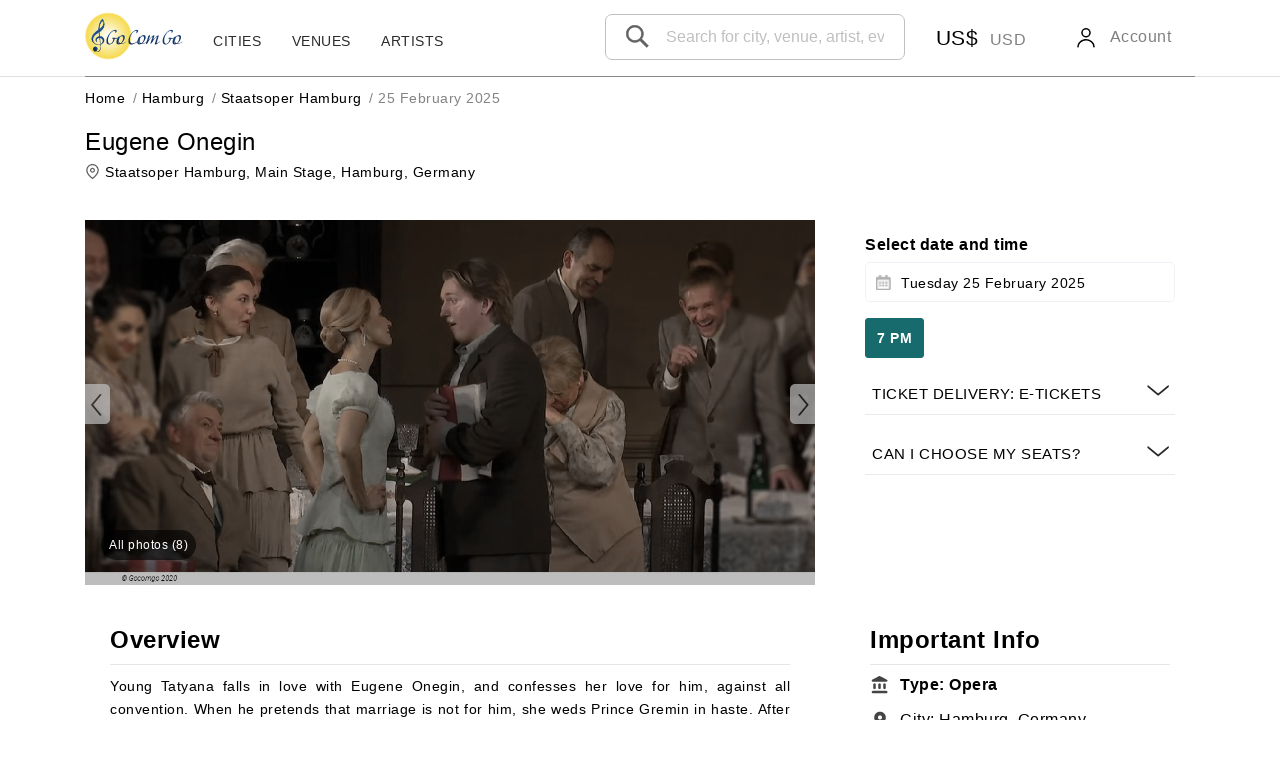

--- FILE ---
content_type: text/html; charset=UTF-8
request_url: https://gocomgo.com/staatsoper-hamburg/eugene-onegin-staatsoper-hamburg-2025/149582
body_size: 26309
content:
	
<!DOCTYPE html>
<html lang="en">

<head>

	<!-- Google Tag Manager -->
	<script>(function(w,d,s,l,i){w[l]=w[l]||[];w[l].push({'gtm.start':
	new Date().getTime(),event:'gtm.js'});var f=d.getElementsByTagName(s)[0],
	j=d.createElement(s),dl=l!='dataLayer'?'&l='+l:'';j.async=true;j.src=
	'https://www.googletagmanager.com/gtm.js?id='+i+dl;f.parentNode.insertBefore(j,f);
	})(window,document,'script','dataLayer','GTM-TM96394J');</script>
	<!-- End Google Tag Manager -->


	<!-- Google Tag Manager (noscript) -->
	<noscript><iframe src="https://www.googletagmanager.com/ns.html?id=GTM-TM96394J"
	height="0" width="0" style="display:none;visibility:hidden"></iframe></noscript>
	<!-- End Google Tag Manager (noscript) -->


	<meta name="google-site-verification" content="46IFVOE1XH-vrP84hW4Xrf25Cj3KcAk92S2Otj5AcSI" />
    <meta charset="utf-8">
    <!--meta name="viewport" content="width=device-width, initial-scale=1, user-scalable=0"-->
    <!--<meta name="viewport" content="width=device-width, initial-scale=1, shrink-to-fit=no">-->
	<meta name="viewport" content="width=device-width, initial-scale=1, maximum-scale=1">

    <meta name="format-detection" content="telephone=no">
    <!-- CSRF Token -->
    <meta name="csrf-token" content="4SsRy0V1hjaGRlFMCOS2IGjjWuc0618p5sWZvNjv">

			<meta name="description" content="25 February 2025, 19:00  - Eugene Onegin (Opera) at Staatsoper Hamburg. Tickets, prices and event details (cast, programme, overview, venue).">
	     <link rel="icon" href="/favicon.ico">


            <title>Staatsoper Hamburg 25 February 2025 - Eugene Onegin | GoComGo.com</title>
    
    <!-- Scripts -->
    
    
            <script type="application/ld+json">
        [{"@context":"https:\/\/schema.org","@type":"TheaterEvent","name":"Eugene Onegin","image":"\/gallery\/1200x600\/worksbasis_20_1617359604.jpg","description":"Young Tatyana falls in love with Eugene Onegin, and confesses her love for him, against all convention. When he pretends that marriage is not for him, she weds Prince Gremin in haste. After many years, Tatyana and Onegin meet again, but their belated confession of mutual love cannot bring them back together.","startDate":"2025-02-25T19:00:00","endDate":"2025-02-25","eventStatus":"EventScheduled","eventAttendanceMode":"OfflineEventAttendanceMode","location":{"@type":"PerformingArtsTheater","name":"Staatsoper Hamburg","address":"Gro\u00dfe Theaterstra\u00dfe 25, Hamburg, Germany"},"offers":{"@type":"Offer","url":"http:\/\/gocomgo.com\/staatsoper-hamburg\/eugene-onegin-staatsoper-hamburg-2025\/149582","price":0,"priceCurrency":"USD","availability":"https:\/\/schema.org\/OutOfStock","validFrom":"2025-11-17"},"composer":[],"performer":[],"workPerformed":[]}]
        </script>
    

    <!-- Fonts -->
    <link rel="dns-prefetch" href="//fonts.gstatic.com">
    <!--<link href="https://fonts.googleapis.com/css?family=Nunito" rel="stylesheet" type="text/css">-->

	<style>


        body {
            top: 0px !important;
        }

        .skiptranslate {
            display: none !important;
        }
		.cd-dropdown{
			visibility: hidden;
		}
		header {
			box-shadow: 0 1px 0 0 rgb(0 11 38 / 12%);
		}
		header {
			position: relative;
			z-index: 51;
			background-color: #ffffff;
		}
		.swiper-wrapper{
			display: flex;
		}
		@media (max-width: 991.98px){
			.container-block-book-tickets {
				/*height: 400px !important;*/
			}
		}

		.checkbox-svg {
			width: 1.125rem;
			height: 1.125rem;
		}
		.activities-reviews-stars svg{
			height: 1.5rem;
		}
        .block-top-of-page{

            padding-top: 0px;
            background: #37475A;
            -webkit-box-shadow: none;
            -moz-box-shadow: none;
            box-shadow: none;
            color: #ffffff;
        }
        .block-top-of-page a{
            color: #ffffff !important;
            text-transform: uppercase;
        }

        .block-top-of-page-icon {
            border-style: solid;
            _border-style: dashed;
            border-width: 5px;
            border-color: transparent;
            border-top-width: 0;
            border-bottom: 5px solid #ccc;
            width: 0;
            height: 0;
            font-size: 0;
            line-height: 0;
        }
        .block-top-of-page .nav-a{
            display: block;
        }

    </style>

	
		<!-- Styles -->
		<link href="https://gocomgo.com/css/app.css" rel="stylesheet" defer>
	

		<script src="https://gocomgo.com/js/lazysizes.min.js" async=""></script>

</head>
<body>

    <div id="app" class="block-search_event_page"  data-country="US" >
        <div cla ss="app_wrapper" id="app-wrapper"></div>
        <header>
            <div class="container header-first-line">

				<div class="header-search">
                    <div class="header-search-icon">
                        <div class="header-search-icon-form">
                            <input placeholder="Search" readonly>
                            <div></div>
                        </div>
                    </div>
                </div>	
			                   <div class="header-burger">
                    <div class="burger js-open-mobile-menu cd-dropdown-trigger">
                        <span></span>
                        <span></span>
                        <span></span>
                    </div>
                </div>
                <div class="header-content">
                    <div class="header-content-logo-action">
                        <img src="/img/svg/left-arrow-64.svg" class="header-content-logo-action-svg">
                    </div>
                    <div class="header-content-logo">
                        <a href="/" class="logo-link"><img src="/img/logo_gocomgo.svg" alt="gocomgo" class="img-fluid" width="108" height="52"></a>
                    </div>
                    <div class="header-menu">
  <div class="container">
    <nav>
      <ul>
								<li>
			  <a href="https://gocomgo.com/cities">Cities</a>

			  			</li>
						<li>
			  <a href="https://gocomgo.com/venues">Venues</a>

			  			</li>
						<li>
			  <a href="https://gocomgo.com/artists">Artists</a>

			  			</li>
					      </ul>
	  		  	
			  <div class="header-menu-search-desctop">
				<div class="banner-carousel-item-banner__input">
					<input autocomplete="off" type="text" placeholder="Search for city, venue, artist, event, etc" id="search_string" class="search-input-new">
						<div class="banner-carousel-item-banner__input__result" id="search-result-top">
												<div class="banner-carousel-item-banner__input__result_more">Please enter 3 or more characters</div>
											
												<div class="banner-carousel-item-banner__input__result_title">POPULAR DESTINATIONS</div>
												<a class="banner-carousel-item-banner__input__result_item" href="https://gocomgo.com/things-to-do-in-paris/city">

                                                <div class="banner-carousel-item-banner__input__result_item-img">
													<img width="40" height="40" alt="" data-src="/gallery/350x350/cities_2_1583694728.jpg" class="lazyload rounded">
                                                </div>
                                                <div class="banner-carousel-item-banner__input__result_item_block">
                                                    <div class="banner-carousel-item-banner__input__result_item_block_city">Paris</div>
                                                    <div class="banner-carousel-item-banner__input__result_item_block_country">France</div>
                                                </div>
                                            </a>
                                            <hr>
                                        
                                            <a class="banner-carousel-item-banner__input__result_item" href="https://gocomgo.com/things-to-do-in-milan/city">

                                                <div class="banner-carousel-item-banner__input__result_item-img">
													<img width="40" height="40" alt="" data-src="/gallery/350x350/cities_1_1612703369.jpg" class="lazyload rounded">
                                                </div>
                                                <div class="banner-carousel-item-banner__input__result_item_block">
                                                    <div class="banner-carousel-item-banner__input__result_item_block_city">Milan</div>
                                                    <div class="banner-carousel-item-banner__input__result_item_block_country">Italy</div>
                                                </div>
                                            </a>
                                            <hr>
                                        
                                            <a class="banner-carousel-item-banner__input__result_item" href="https://gocomgo.com/things-to-do-in-new_york/city">

                                                <div class="banner-carousel-item-banner__input__result_item-img">
													<img width="40" height="40" alt="" data-src="/gallery/350x350/cities_5_1583741429.jpg" class="lazyload rounded">
                                                </div>
                                                <div class="banner-carousel-item-banner__input__result_item_block">
                                                    <div class="banner-carousel-item-banner__input__result_item_block_city">New York</div>
                                                    <div class="banner-carousel-item-banner__input__result_item_block_country">USA</div>
                                                </div>
                                            </a>
                                            <hr>
                                        
                                            <a class="banner-carousel-item-banner__input__result_item" href="https://gocomgo.com/things-to-do-in-vienna/city">

                                                <div class="banner-carousel-item-banner__input__result_item-img">
													<img width="40" height="40" alt="" data-src="/gallery/350x350/cities_3_1583746009.jpg" class="lazyload rounded">
                                                </div>
                                                <div class="banner-carousel-item-banner__input__result_item_block">
                                                    <div class="banner-carousel-item-banner__input__result_item_block_city">Vienna</div>
                                                    <div class="banner-carousel-item-banner__input__result_item_block_country">Austria</div>
                                                </div>
                                            </a>
                                            <hr>
                                        
                                            <a class="banner-carousel-item-banner__input__result_item" href="https://gocomgo.com/things-to-do-in-munich/city">

                                                <div class="banner-carousel-item-banner__input__result_item-img">
													<img width="40" height="40" alt="" data-src="/gallery/350x350/cities_21_1612699576.jpg" class="lazyload rounded">
                                                </div>
                                                <div class="banner-carousel-item-banner__input__result_item_block">
                                                    <div class="banner-carousel-item-banner__input__result_item_block_city">Munich</div>
                                                    <div class="banner-carousel-item-banner__input__result_item_block_country">Germany</div>
                                                </div>
                                            </a>
                                            <hr>
                                        
                                            <a class="banner-carousel-item-banner__input__result_item" href="https://gocomgo.com/things-to-do-in-london/city">

                                                <div class="banner-carousel-item-banner__input__result_item-img">
													<img width="40" height="40" alt="" data-src="/gallery/350x350/cities_4_1612797206.jpg" class="lazyload rounded">
                                                </div>
                                                <div class="banner-carousel-item-banner__input__result_item_block">
                                                    <div class="banner-carousel-item-banner__input__result_item_block_city">London</div>
                                                    <div class="banner-carousel-item-banner__input__result_item_block_country">Great Britain</div>
                                                </div>
                                            </a>
                                            <hr>
                                        
                                            <a class="banner-carousel-item-banner__input__result_item" href="https://gocomgo.com/things-to-do-in-berlin/city">

                                                <div class="banner-carousel-item-banner__input__result_item-img">
													<img width="40" height="40" alt="" data-src="/gallery/350x350/cities_11_1612798335.jpg" class="lazyload rounded">
                                                </div>
                                                <div class="banner-carousel-item-banner__input__result_item_block">
                                                    <div class="banner-carousel-item-banner__input__result_item_block_city">Berlin</div>
                                                    <div class="banner-carousel-item-banner__input__result_item_block_country">Germany</div>
                                                </div>
                                            </a>
                                            <hr>
                                        
                                            <a class="banner-carousel-item-banner__input__result_item" href="https://gocomgo.com/things-to-do-in-rome/city">

                                                <div class="banner-carousel-item-banner__input__result_item-img">
													<img width="40" height="40" alt="" data-src="/gallery/350x350/cities_14_1612800801.jpg" class="lazyload rounded">
                                                </div>
                                                <div class="banner-carousel-item-banner__input__result_item_block">
                                                    <div class="banner-carousel-item-banner__input__result_item_block_city">Rome</div>
                                                    <div class="banner-carousel-item-banner__input__result_item_block_country">Italy</div>
                                                </div>
                                            </a>
                                            <hr>
                                        
                                            <a class="banner-carousel-item-banner__input__result_item" href="https://gocomgo.com/things-to-do-in-verona/city">

                                                <div class="banner-carousel-item-banner__input__result_item-img">
													<img width="40" height="40" alt="" data-src="/gallery/350x350/cities_64_1637170974.jpg" class="lazyload rounded">
                                                </div>
                                                <div class="banner-carousel-item-banner__input__result_item_block">
                                                    <div class="banner-carousel-item-banner__input__result_item_block_city">Verona</div>
                                                    <div class="banner-carousel-item-banner__input__result_item_block_country">Italy</div>
                                                </div>
                                            </a>
                                            <hr>
                                        
                                            <a class="banner-carousel-item-banner__input__result_item" href="https://gocomgo.com/things-to-do-in-madrid/city">

                                                <div class="banner-carousel-item-banner__input__result_item-img">
													<img width="40" height="40" alt="" data-src="/gallery/350x350/cities_15_1612554581.jpg" class="lazyload rounded">
                                                </div>
                                                <div class="banner-carousel-item-banner__input__result_item_block">
                                                    <div class="banner-carousel-item-banner__input__result_item_block_city">Madrid</div>
                                                    <div class="banner-carousel-item-banner__input__result_item_block_country">Spain</div>
                                                </div>
                                            </a>
                                            <hr>
                                        												
											</div>
											
											<div class="banner-carousel-item-banner__input__result" id="search-result-data">
											
											</div>
				</div>	
			  </div>
		  	
	  	
    </nav>
  </div>
</div>                    <!--<div class="header-tel-wrap">

                    </div>-->
                    <div class="header-locale">
                    
                    </div>

					<div class="header-currency-mobile">
						<nav><ul><li><a href="https://gocomgo.com/cities" data-toggle="modal" data-target="#changeCurrencyModal">US$</a></li></ul></nav>
						</div>

					<div class="header-currency" data-country-code="US">
						<nav class="navbar navbar-expand-lg navbar-light">
								<ul class="navbar-nav mr-auto">
									<li class="nav-item dropdown nav-item-currency">
										<a class="nav-link dropdown-toggle" href="#" id="navbarDropdownCurrency" role="button" data-toggle="dropdown" aria-expanded="false">
										   <span class="nav-item-currency-sign">US$</span>
										   <span class="nav-item-currency-name">USD</span>
										</a>
										<div class="dropdown-menu" aria-labelledby="navbarDropdownCurrency">
										  												
												 <a class="dropdown-item" href="https://gocomgo.com/change_currency?currency=USD" > US$</a>
																							
												 <a class="dropdown-item" href="https://gocomgo.com/change_currency?currency=EUR" > €</a>
																							
												 <a class="dropdown-item" href="https://gocomgo.com/change_currency?currency=GBP" > £</a>
																							
												 <a class="dropdown-item" href="https://gocomgo.com/change_currency?currency=AUD" > AU$</a>
																							
												 <a class="dropdown-item" href="https://gocomgo.com/change_currency?currency=CAD" > CA$</a>
																							
												 <a class="dropdown-item" href="https://gocomgo.com/change_currency?currency=JPY" > JP¥</a>
																							
												 <a class="dropdown-item" href="https://gocomgo.com/change_currency?currency=NOK" > NOK</a>
																							
												 <a class="dropdown-item" href="https://gocomgo.com/change_currency?currency=SEK" > SEK</a>
																							
												 <a class="dropdown-item" href="https://gocomgo.com/change_currency?currency=CHF" > CHF</a>
																							
												 <a class="dropdown-item" href="https://gocomgo.com/change_currency?currency=DKK" > DKK</a>
																							
												 <a class="dropdown-item" href="https://gocomgo.com/change_currency?currency=CZK" > Kč</a>
																							
												 <a class="dropdown-item" href="https://gocomgo.com/change_currency?currency=AED" > AED</a>
																							
												 <a class="dropdown-item" href="https://gocomgo.com/change_currency?currency=KZT" > ₸</a>
																							
												 <a class="dropdown-item" href="https://gocomgo.com/change_currency?currency=CNY" > CN¥</a>
																							
												 <a class="dropdown-item" href="https://gocomgo.com/change_currency?currency=TRY" > ₺</a>
																							
												 <a class="dropdown-item" href="https://gocomgo.com/change_currency?currency=HKD" > HK$</a>
																							
												 <a class="dropdown-item" href="https://gocomgo.com/change_currency?currency=BYN" > BYN</a>
																							
												 <a class="dropdown-item" href="https://gocomgo.com/change_currency?currency=KRW" > ₩</a>
																							
												 <a class="dropdown-item" href="https://gocomgo.com/change_currency?currency=TWD" > NT$</a>
																							
												 <a class="dropdown-item" href="https://gocomgo.com/change_currency?currency=COP" > Col$</a>
																							
												 <a class="dropdown-item" href="https://gocomgo.com/change_currency?currency=MOP" > MOP$</a>
																							
												 <a class="dropdown-item" href="https://gocomgo.com/change_currency?currency=MXN" > $ MXN</a>
																							
												 <a class="dropdown-item" href="https://gocomgo.com/change_currency?currency=OMR" > ر.ع. R.O</a>
																							
												 <a class="dropdown-item" href="https://gocomgo.com/change_currency?currency=ARS" > ARS</a>
																							
												 <a class="dropdown-item" href="https://gocomgo.com/change_currency?currency=BRL" > R$</a>
																					  
										</div>
									  </li>
								</ul>
							</nav>                    </div>

					
                    						<div class="header-login">
							<nav class="navbar navbar-expand-lg navbar-light">
								<ul class="navbar-nav mr-auto">
									<li class="nav-item dropdown nav-item-account">
										<a class="nav-link dropdown-toggle" href="#" id="navbarDropdown" role="button" data-toggle="dropdown" aria-expanded="false">
										  <svg width="24" height="24" viewBox="0 0 24 24" xmlns="http://www.w3.org/2000/svg" class="icon__3A1i navItemIcon__2zod"><path fill-rule="evenodd" clip-rule="evenodd" d="M12 2a4.75 4.75 0 100 9.5A4.75 4.75 0 0012 2zM8.75 6.75a3.25 3.25 0 116.5 0 3.25 3.25 0 01-6.5 0z"></path><path d="M12 13c-2.18 0-4.35.81-5.98 2.17a7.27 7.27 0 00-2.77 5.58.75.75 0 001.5 0c0-1.73.87-3.29 2.23-4.42A7.99 7.99 0 0112 14.5c1.82 0 3.65.69 5.02 1.83a5.78 5.78 0 012.23 4.42.75.75 0 001.5 0 7.27 7.27 0 00-2.77-5.58A9.49 9.49 0 0012 13z"></path></svg> <span>Account</span>
										</a>
										<div class="dropdown-menu" aria-labelledby="navbarDropdown">
										  <a class="dropdown-item" href="https://gocomgo.com/login" > Sign In</a>
											<a class="dropdown-item" href="https://gocomgo.com/register">Create Account</a>
										</div>
									  </li>
								</ul>
							</nav>
						</div>
                    					
                </div>
            </div>
        </header>

        <nav class="cd-dropdown">
			<div class="cd-dropdown-wrapper">
				<a class="cd-close">Close</a>
				<div class="cd-dropdown-wrapper-logo">
					<a href="/" class="logo-link"><img src="/img/logo_gocomgo.svg" alt="gocomgo" class="img-fluid"></a>
				</div>
				 				 <ul class="cd-dropdown-content">
					
					<li class="cd-dropdown-content-register"><a href="/register">Create Account</a></li>
					<li class="cd-dropdown-content-login"><a href="/login"> Sign In</a></li>


										<li class="cd-dropdown-content-home cd-dropdown-content-sub">
						<a href="/">
							<span><svg width="24" height="24" viewBox="0 0 24 24" xmlns="http://www.w3.org/2000/svg"><path fill-rule="evenodd" clip-rule="evenodd" d="M4.75 22a.75.75 0 01-.75-.75v-11.1l-.52.43a.75.75 0 01-.96-1.16l8.1-6.69c.19-.16.4-.28.64-.36a2.27 2.27 0 012.12.37l8.1 6.68a.75.75 0 11-.96 1.16l-.52-.43v11.1c0 .41-.34.75-.75.75H4.75zM12 3.75a.77.77 0 00-.25.04.58.58 0 00-.19.1L5.5 8.9V20.5h2.7v-4.2c0-1.05.39-2.07 1.08-2.84a3.62 3.62 0 012.68-1.21c1.02 0 1.98.45 2.67 1.21.7.77 1.08 1.79 1.08 2.84v4.2h2.79V8.9l-6.07-5v-.01a.58.58 0 00-.19-.1.77.77 0 00-.24-.04zm2.2 16.75v-4.2c0-.7-.24-1.36-.68-1.83-.42-.47-.99-.72-1.56-.72-.57 0-1.14.25-1.57.72a2.73 2.73 0 00-.68 1.83v4.2h4.5z"></path></svg></span>
							Home
						</a>
					</li>

										  <li  class="cd-dropdown-content-sub" >
						<a href="https://gocomgo.com/cities">
															<span><svg width="24" height="24" xmlns="http://www.w3.org/2000/svg" fill-rule="evenodd" clip-rule="evenodd"><path d="M12 10c-1.104 0-2-.896-2-2s.896-2 2-2 2 .896 2 2-.896 2-2 2m0-5c-1.657 0-3 1.343-3 3s1.343 3 3 3 3-1.343 3-3-1.343-3-3-3m-7 2.602c0-3.517 3.271-6.602 7-6.602s7 3.085 7 6.602c0 3.455-2.563 7.543-7 14.527-4.489-7.073-7-11.072-7-14.527m7-7.602c-4.198 0-8 3.403-8 7.602 0 4.198 3.469 9.21 8 16.398 4.531-7.188 8-12.2 8-16.398 0-4.199-3.801-7.602-8-7.602"/></svg></span>

													Cities</i></a>
											  </li>
										  <li  class="cd-dropdown-content-sub" >
						<a href="https://gocomgo.com/venues">
							
							<span>

								<img src="/img/icons/Museum_black_icon.svg" width="24" height="18">

							</span>

													Venues</i></a>
											  </li>
										  <li  class="cd-dropdown-content-sub" >
						<a href="https://gocomgo.com/artists">
							
                                <span>

								<svg width="24" height="24" viewBox="0 0 24 24" xmlns="http://www.w3.org/2000/svg" class="icon__3A1i navItemIcon__2zod"><path fill-rule="evenodd" clip-rule="evenodd" d="M12 2a4.75 4.75 0 100 9.5A4.75 4.75 0 0012 2zM8.75 6.75a3.25 3.25 0 116.5 0 3.25 3.25 0 01-6.5 0z"></path><path d="M12 13c-2.18 0-4.35.81-5.98 2.17a7.27 7.27 0 00-2.77 5.58.75.75 0 001.5 0c0-1.73.87-3.29 2.23-4.42A7.99 7.99 0 0112 14.5c1.82 0 3.65.69 5.02 1.83a5.78 5.78 0 012.23 4.42.75.75 0 001.5 0 7.27 7.27 0 00-2.77-5.58A9.49 9.49 0 0012 13z"></path></svg>

							</span>

													Artists</i></a>
											  </li>
										<li class="cd-dropdown-content-about-us cd-dropdown-content-sub">
						<a href="/page/about_us">
							<span><svg width="24" height="24" viewBox="0 0 24 24" xmlns="http://www.w3.org/2000/svg" class="icon__3A1i navigationItemIcon__12Lo"><path d="M12 2a10 10 0 110 20 10 10 0 010-20zm0 1.67a8.34 8.34 0 000 16.66 8.34 8.34 0 000-16.66zm0 11.83a1 1 0 110 2 1 1 0 010-2zm0-8.75a2.75 2.75 0 012.75 2.75c0 1.01-.3 1.57-1.05 2.36l-.17.17c-.62.62-.78.89-.78 1.47a.75.75 0 01-1.5 0c0-1.01.3-1.57 1.05-2.36l.17-.17c.62-.62.78-.89.78-1.47a1.25 1.25 0 00-2.5-.13v.13a.75.75 0 01-1.5 0A2.75 2.75 0 0112 6.75z"></path></svg></span>
							About Us
						</a>
					</li>
					<li class="cd-dropdown-content-sub nav-item dropdown nav-item-currency">
						<a href="#" data-toggle="modal" data-target="#changeCurrencyModal" aria-expanded="false" class="nav-link ">
															<span class="nav-item-currency-sign nav-item-currency-sign-full">US$</span> <span class="nav-item-currency-name nav-item-currency-name-full">USD</span>
							
							</a> <div aria-labelledby="navbarDropdownCurrency" class="dropdown-menu">
															<a href="/change_currency?currency=USD" class="dropdown-item active ">
								<span class="dropdown-item-currency"><label>US$</label>
									USD
								</span>
								</a>
															<a href="/change_currency?currency=EUR" class="dropdown-item ">
								<span class="dropdown-item-currency"><label>€</label>
									EUR
								</span>
								</a>
															<a href="/change_currency?currency=GBP" class="dropdown-item ">
								<span class="dropdown-item-currency"><label>£</label>
									GBP
								</span>
								</a>
															<a href="/change_currency?currency=AUD" class="dropdown-item ">
								<span class="dropdown-item-currency"><label>AU$</label>
									AUD
								</span>
								</a>
															<a href="/change_currency?currency=CAD" class="dropdown-item ">
								<span class="dropdown-item-currency"><label>CA$</label>
									CAD
								</span>
								</a>
															<a href="/change_currency?currency=JPY" class="dropdown-item ">
								<span class="dropdown-item-currency"><label>JP¥</label>
									JPY
								</span>
								</a>
															<a href="/change_currency?currency=NOK" class="dropdown-item ">
								<span class="dropdown-item-currency"><label>NOK</label>
									NOK
								</span>
								</a>
															<a href="/change_currency?currency=SEK" class="dropdown-item ">
								<span class="dropdown-item-currency"><label>SEK</label>
									SEK
								</span>
								</a>
															<a href="/change_currency?currency=CHF" class="dropdown-item ">
								<span class="dropdown-item-currency"><label>CHF</label>
									CHF
								</span>
								</a>
															<a href="/change_currency?currency=DKK" class="dropdown-item ">
								<span class="dropdown-item-currency"><label>DKK</label>
									DKK
								</span>
								</a>
															<a href="/change_currency?currency=CZK" class="dropdown-item ">
								<span class="dropdown-item-currency"><label>Kč</label>
									CZK
								</span>
								</a>
															<a href="/change_currency?currency=AED" class="dropdown-item ">
								<span class="dropdown-item-currency"><label>AED</label>
									AED
								</span>
								</a>
															<a href="/change_currency?currency=KZT" class="dropdown-item ">
								<span class="dropdown-item-currency"><label>₸</label>
									KZT
								</span>
								</a>
															<a href="/change_currency?currency=CNY" class="dropdown-item ">
								<span class="dropdown-item-currency"><label>CN¥</label>
									CNY
								</span>
								</a>
															<a href="/change_currency?currency=TRY" class="dropdown-item ">
								<span class="dropdown-item-currency"><label>₺</label>
									TRY
								</span>
								</a>
															<a href="/change_currency?currency=HKD" class="dropdown-item ">
								<span class="dropdown-item-currency"><label>HK$</label>
									HKD
								</span>
								</a>
															<a href="/change_currency?currency=BYN" class="dropdown-item ">
								<span class="dropdown-item-currency"><label>BYN</label>
									BYN
								</span>
								</a>
															<a href="/change_currency?currency=KRW" class="dropdown-item ">
								<span class="dropdown-item-currency"><label>₩</label>
									KRW
								</span>
								</a>
															<a href="/change_currency?currency=TWD" class="dropdown-item ">
								<span class="dropdown-item-currency"><label>NT$</label>
									TWD
								</span>
								</a>
															<a href="/change_currency?currency=COP" class="dropdown-item ">
								<span class="dropdown-item-currency"><label>Col$</label>
									COP
								</span>
								</a>
															<a href="/change_currency?currency=MOP" class="dropdown-item ">
								<span class="dropdown-item-currency"><label>MOP$</label>
									MOP
								</span>
								</a>
															<a href="/change_currency?currency=MXN" class="dropdown-item ">
								<span class="dropdown-item-currency"><label>$ MXN</label>
									MXN
								</span>
								</a>
															<a href="/change_currency?currency=OMR" class="dropdown-item ">
								<span class="dropdown-item-currency"><label>ر.ع. R.O</label>
									OMR
								</span>
								</a>
															<a href="/change_currency?currency=ARS" class="dropdown-item ">
								<span class="dropdown-item-currency"><label>ARS</label>
									ARS
								</span>
								</a>
															<a href="/change_currency?currency=BRL" class="dropdown-item ">
								<span class="dropdown-item-currency"><label>R$</label>
									BRL
								</span>
								</a>
													</div>
					</li>
					<li class="cd-dropdown-content-sub nav-item dropdown nav-item-locale">

						<a href="#" id="navbarDropdownLocale" role="button" data-toggle="dropdown" aria-expanded="false" class="nav-link dropdown-toggle"><span class="nav-item-locale-flag"><img src="/img/icons/flags/flag_en.png" width="30" height="20"></span> <span class="nav-item-locale-name">en</span></a>
							<div aria-labelledby="navbarDropdownLocale" class="dropdown-menu">
																<div><a href="https://www.gocomgo.com/" class="dropdown-item"><img src="/img/icons/flags/flag_en.png" width="30" height="20">&nbsp;&nbsp;&nbsp;English</a></div>
															<div><a href="https://www.gocomgo.kz/" class="dropdown-item"><img src="/img/icons/flags/flag_ru.png" width="30" height="20">&nbsp;&nbsp;&nbsp;Русский</a></div>
														</div>

					</li>
									  </ul>
					</div>
</nav>

		
        
        



        <main id="google_translate_element1" class="pb-0 wrapper-search_event_page">
                               					<div class="bg-white block-common-pages">
                    <div class="container container-page-search">
                        <div class="banner-carousel-item-banner__input">
							<div class="banner-carousel-item-banner__input_mobile">
                                            <button type="button" class="banner-carousel-item-banner__input_mobile_arrow" title="Back" aria-label="Back"><svg viewBox="0 0 24 24" width="1em" height="1em" class="_1V-fSwtQ _2cIUoDhA"><path d="M10.304 3.506l-8.048 8.047a.644.644 0 000 .895l8.048 8.047a.624.624 0 00.883 0l.882-.883a.624.624 0 000-.883l-5.481-5.48h14.714a.625.625 0 00.623-.625v-1.248a.624.624 0 00-.623-.624H6.588l5.481-5.481a.624.624 0 000-.883l-.882-.883a.623.623 0 00-.883-.004c-.001.002-.002.003 0 .005z"></path></svg></button>

                                            <input type="text" id="search_string_mobile_search" placeholder="Search for city, venue, artist, event, etc" autocomplete="off" value="">
                                            <div class="banner-carousel-item-banner__input_mobile_close input_close_icon" data-clear-id="search_string_mobile_search" data-clear-element="search-result-data" data-show-element="search-result-top"><button type="button" class="inputClearButton"><svg width="16" height="16" viewBox="0 0 16 16" xmlns="http://www.w3.org/2000/svg" class="icon__3A1i"><path d="M12.65 13.35a.5.5 0 00.7-.7L8.71 8l4.64-4.65a.5.5 0 00-.7-.7L8 7.29 3.35 2.65a.5.5 0 10-.7.7L7.29 8l-4.64 4.65a.5.5 0 10.7.7L8 8.71l4.65 4.64z"></path></svg></button></div>
                                            <button type="button" class="banner-carousel-item-banner__input_mobile_submit" title="Search" aria-label="Search" tabindex="-1"><svg viewBox="0 0 24 24" width="1em" height="1em" class="_1V-fSwtQ _2cIUoDhA"><path d="M22 20.514l-5.517-5.519a8.023 8.023 0 001.674-4.904c0-4.455-3.624-8.079-8.079-8.079C5.624 2.012 2 5.636 2 10.091s3.624 8.079 8.079 8.079a8.03 8.03 0 004.933-1.695l5.512 5.514L22 20.514zm-11.921-4.431c-3.305 0-5.993-2.688-5.993-5.992s2.688-5.992 5.993-5.992a6 6 0 015.992 5.992 6 6 0 01-5.992 5.992z"></path></svg></button>

                            </div>
						
                            <!--<div class="banner-carousel-item-banner__input_mobile">
                                            <button type="button" class="banner-carousel-item-banner__input_mobile_arrow" title="Back" aria-label="Back"><svg viewBox="0 0 24 24" width="1em" height="1em" class="_1V-fSwtQ _2cIUoDhA"><path d="M10.304 3.506l-8.048 8.047a.644.644 0 000 .895l8.048 8.047a.624.624 0 00.883 0l.882-.883a.624.624 0 000-.883l-5.481-5.48h14.714a.625.625 0 00.623-.625v-1.248a.624.624 0 00-.623-.624H6.588l5.481-5.481a.624.624 0 000-.883l-.882-.883a.623.623 0 00-.883-.004c-.001.002-.002.003 0 .005z"></path></svg></button>
                                            
                                            <input type="text" id="search_string_mobile_search" placeholder="Search for artist, composer and events">
                                            
                                            <button type="button" class="banner-carousel-item-banner__input_mobile_submit" title="Search" aria-label="Search" tabindex="-1"><svg viewBox="0 0 24 24" width="1em" height="1em" class="_1V-fSwtQ _2cIUoDhA"><path d="M22 20.514l-5.517-5.519a8.023 8.023 0 001.674-4.904c0-4.455-3.624-8.079-8.079-8.079C5.624 2.012 2 5.636 2 10.091s3.624 8.079 8.079 8.079a8.03 8.03 0 004.933-1.695l5.512 5.514L22 20.514zm-11.921-4.431c-3.305 0-5.993-2.688-5.993-5.992s2.688-5.992 5.993-5.992a6 6 0 015.992 5.992 6 6 0 01-5.992 5.992z"></path></svg></button>
                                            
                            </div>-->
                            <div class="banner-carousel-item-banner__input__result" id="search-result-top">
                                        <div class="banner-carousel-item-banner__input__result_more">Please enter 3 or more characters</div>

                                        <div class="banner-carousel-item-banner__input__result_title">POPULAR DESTINATIONS</div>
 
                                                                                
                                            <a class="banner-carousel-item-banner__input__result_item" href="/cities/paris">
                                                
                                                <div class="banner-carousel-item-banner__input__result_item-img">
													<img width="40" height="40" alt="" data-src="/gallery/350x350/cities_2_1583694728.jpg" class="lazyload rounded">
                                                </div>
                                                <div class="banner-carousel-item-banner__input__result_item_block">
                                                    <div class="banner-carousel-item-banner__input__result_item_block_city">Paris</div>
                                                    <div class="banner-carousel-item-banner__input__result_item_block_country">France</div>
                                                </div>
                                            </a>
                                            <hr>    
                                                                                
                                            <a class="banner-carousel-item-banner__input__result_item" href="/cities/milan">
                                                
                                                <div class="banner-carousel-item-banner__input__result_item-img">
													<img width="40" height="40" alt="" data-src="/gallery/350x350/cities_1_1612703369.jpg" class="lazyload rounded">
                                                </div>
                                                <div class="banner-carousel-item-banner__input__result_item_block">
                                                    <div class="banner-carousel-item-banner__input__result_item_block_city">Milan</div>
                                                    <div class="banner-carousel-item-banner__input__result_item_block_country">Italy</div>
                                                </div>
                                            </a>
                                            <hr>    
                                                                                
                                            <a class="banner-carousel-item-banner__input__result_item" href="/cities/new_york">
                                                
                                                <div class="banner-carousel-item-banner__input__result_item-img">
													<img width="40" height="40" alt="" data-src="/gallery/350x350/cities_5_1583741429.jpg" class="lazyload rounded">
                                                </div>
                                                <div class="banner-carousel-item-banner__input__result_item_block">
                                                    <div class="banner-carousel-item-banner__input__result_item_block_city">New York</div>
                                                    <div class="banner-carousel-item-banner__input__result_item_block_country">USA</div>
                                                </div>
                                            </a>
                                            <hr>    
                                                                                
                                            <a class="banner-carousel-item-banner__input__result_item" href="/cities/vienna">
                                                
                                                <div class="banner-carousel-item-banner__input__result_item-img">
													<img width="40" height="40" alt="" data-src="/gallery/350x350/cities_3_1583746009.jpg" class="lazyload rounded">
                                                </div>
                                                <div class="banner-carousel-item-banner__input__result_item_block">
                                                    <div class="banner-carousel-item-banner__input__result_item_block_city">Vienna</div>
                                                    <div class="banner-carousel-item-banner__input__result_item_block_country">Austria</div>
                                                </div>
                                            </a>
                                            <hr>    
                                                                                
                                            <a class="banner-carousel-item-banner__input__result_item" href="/cities/munich">
                                                
                                                <div class="banner-carousel-item-banner__input__result_item-img">
													<img width="40" height="40" alt="" data-src="/gallery/350x350/cities_21_1612699576.jpg" class="lazyload rounded">
                                                </div>
                                                <div class="banner-carousel-item-banner__input__result_item_block">
                                                    <div class="banner-carousel-item-banner__input__result_item_block_city">Munich</div>
                                                    <div class="banner-carousel-item-banner__input__result_item_block_country">Germany</div>
                                                </div>
                                            </a>
                                            <hr>    
                                                                                
                                            <a class="banner-carousel-item-banner__input__result_item" href="/cities/london">
                                                
                                                <div class="banner-carousel-item-banner__input__result_item-img">
													<img width="40" height="40" alt="" data-src="/gallery/350x350/cities_4_1612797206.jpg" class="lazyload rounded">
                                                </div>
                                                <div class="banner-carousel-item-banner__input__result_item_block">
                                                    <div class="banner-carousel-item-banner__input__result_item_block_city">London</div>
                                                    <div class="banner-carousel-item-banner__input__result_item_block_country">Great Britain</div>
                                                </div>
                                            </a>
                                            <hr>    
                                                                                
                                            <a class="banner-carousel-item-banner__input__result_item" href="/cities/berlin">
                                                
                                                <div class="banner-carousel-item-banner__input__result_item-img">
													<img width="40" height="40" alt="" data-src="/gallery/350x350/cities_11_1612798335.jpg" class="lazyload rounded">
                                                </div>
                                                <div class="banner-carousel-item-banner__input__result_item_block">
                                                    <div class="banner-carousel-item-banner__input__result_item_block_city">Berlin</div>
                                                    <div class="banner-carousel-item-banner__input__result_item_block_country">Germany</div>
                                                </div>
                                            </a>
                                            <hr>    
                                                                                
                                            <a class="banner-carousel-item-banner__input__result_item" href="/cities/rome">
                                                
                                                <div class="banner-carousel-item-banner__input__result_item-img">
													<img width="40" height="40" alt="" data-src="/gallery/350x350/cities_14_1612800801.jpg" class="lazyload rounded">
                                                </div>
                                                <div class="banner-carousel-item-banner__input__result_item_block">
                                                    <div class="banner-carousel-item-banner__input__result_item_block_city">Rome</div>
                                                    <div class="banner-carousel-item-banner__input__result_item_block_country">Italy</div>
                                                </div>
                                            </a>
                                            <hr>    
                                                                                
                                            <a class="banner-carousel-item-banner__input__result_item" href="/cities/verona">
                                                
                                                <div class="banner-carousel-item-banner__input__result_item-img">
													<img width="40" height="40" alt="" data-src="/gallery/350x350/cities_64_1637170974.jpg" class="lazyload rounded">
                                                </div>
                                                <div class="banner-carousel-item-banner__input__result_item_block">
                                                    <div class="banner-carousel-item-banner__input__result_item_block_city">Verona</div>
                                                    <div class="banner-carousel-item-banner__input__result_item_block_country">Italy</div>
                                                </div>
                                            </a>
                                            <hr>    
                                                                                
                                            <a class="banner-carousel-item-banner__input__result_item" href="/cities/madrid">
                                                
                                                <div class="banner-carousel-item-banner__input__result_item-img">
													<img width="40" height="40" alt="" data-src="/gallery/350x350/cities_15_1612554581.jpg" class="lazyload rounded">
                                                </div>
                                                <div class="banner-carousel-item-banner__input__result_item_block">
                                                    <div class="banner-carousel-item-banner__input__result_item_block_city">Madrid</div>
                                                    <div class="banner-carousel-item-banner__input__result_item_block_country">Spain</div>
                                                </div>
                                            </a>
                                            <hr>    
                                                                                
                                    </div>
                            <div class="banner-carousel-item-banner__input__result" id="search-result-data">
                                    
                            </div>
                        </div>  
                    </div>
                </div>                                          <div class="block-entity">

	<div class="bg-white">
                    <div class="container mobile-no-padding">
	<div class="row no-gutters">
		<div class="col-12">	
			<div class="breadcrumbs breadcrumbs-list-events">
				<nav aria-label="breadcrumb" role="navigation">
					<ul class="items" itemscope itemtype="https://schema.org/BreadcrumbList">
													<li class="item" itemprop="itemListElement" itemscope itemtype="https://schema.org/ListItem"><a itemprop="item" href="https://gocomgo.com"><span itemprop="name">
	Home</span></a><meta itemprop="position" content="1" /></li>
														<li class="item" itemprop="itemListElement" itemscope itemtype="https://schema.org/ListItem"><a itemprop="item" href="https://gocomgo.com/things-to-do-in-hamburg/city"><span itemprop="name">
	Hamburg</span></a><meta itemprop="position" content="2" /></li>
														<li class="item" itemprop="itemListElement" itemscope itemtype="https://schema.org/ListItem"><a itemprop="item" href="https://gocomgo.com/staatsoper-hamburg-tickets-hamburg/venue"><span itemprop="name">
	Staatsoper Hamburg</span></a><meta itemprop="position" content="3" /></li>
														<li class="item" itemprop="itemListElement" itemscope itemtype="https://schema.org/ListItem">
		<span itemprop="item">
			<span itemprop="name">
									25 February 2025
							</span>
		</span>
		<meta itemprop="position" content="4" />
	</li>
												</ul>
				</nav>	
			</div>
		</div>
	</div>	
</div>        		<div class="container container-event-item pb-2" >
			<div class="product-title-area">
				<div class="product-title">
					<h1 item prop="name">
						  Eugene Onegin
					</h1>

				</div>
				<div class="event-adresss">
									Staatsoper Hamburg,
                                                    Main Stage,
                                                <span>Hamburg</span>, <span>Germany</span>
								</div>



			</div>
		</div>
	</div>
	<div class="container mobile-no-padding-items mt-3" id="product-section">
		<div class="row">
			<div class="col-12 col-md-8">
				<div class="bg-white height-full">
					
						<div class="product-section">
							<div class="col-info">
								<div class="product-cover owl-carousel owl-theme">
																		<div class="product-cover-item" itemscope itemtype="http://schema.org/ImageObject">
										 <meta itemprop="name" content="Scene 1 from the opera &quot;Eugene Onegin&quot;">
										<img src="/gallery/1200x600/worksbasis_20_1617359604.jpg" alt="Scene 1 from the opera &quot;Eugene Onegin&quot;, photo 1" itemprop="contentUrl">
									</div>
																		<div class="product-cover-item" itemscope itemtype="http://schema.org/ImageObject">
										 <meta itemprop="name" content="Scene 2 from the opera &quot;Eugene Onegin&quot;">
										<img src="/gallery/1200x600/worksbasis_20_1617359605.jpg" alt="Scene 2 from the opera &quot;Eugene Onegin&quot;, photo 2" itemprop="contentUrl">
									</div>
																		<div class="product-cover-item" itemscope itemtype="http://schema.org/ImageObject">
										 <meta itemprop="name" content="Scene 3 from the opera &quot;Eugene Onegin&quot;">
										<img src="/gallery/1200x600/worksbasis_20_1617359607.jpg" alt="Scene 3 from the opera &quot;Eugene Onegin&quot;, photo 3" itemprop="contentUrl">
									</div>
																		<div class="product-cover-item" itemscope itemtype="http://schema.org/ImageObject">
										 <meta itemprop="name" content="Scene 4 from the opera &quot;Eugene Onegin&quot;">
										<img src="/gallery/1200x600/worksbasis_20_1617359609.jpg" alt="Scene 4 from the opera &quot;Eugene Onegin&quot;, photo 4" itemprop="contentUrl">
									</div>
																		<div class="product-cover-item" itemscope itemtype="http://schema.org/ImageObject">
										 <meta itemprop="name" content="Scene 5 from the opera &quot;Eugene Onegin&quot;">
										<img src="/gallery/1200x600/worksbasis_20_1617359610.jpg" alt="Scene 5 from the opera &quot;Eugene Onegin&quot;, photo 5" itemprop="contentUrl">
									</div>
																		<div class="product-cover-item" itemscope itemtype="http://schema.org/ImageObject">
										 <meta itemprop="name" content="Scene 6 from the opera &quot;Eugene Onegin&quot;">
										<img src="/gallery/1200x600/worksbasis_20_1617359612.jpg" alt="Scene 6 from the opera &quot;Eugene Onegin&quot;, photo 6" itemprop="contentUrl">
									</div>
																		<div class="product-cover-item" itemscope itemtype="http://schema.org/ImageObject">
										 <meta itemprop="name" content="Scene 7 from the opera &quot;Eugene Onegin&quot;">
										<img src="/gallery/1200x600/worksbasis_20_1617359614.jpg" alt="Scene 7 from the opera &quot;Eugene Onegin&quot;, photo 7" itemprop="contentUrl">
									</div>
																		<div class="product-cover-item" itemscope itemtype="http://schema.org/ImageObject">
										 <meta itemprop="name" content="Scene 8 from the opera &quot;Eugene Onegin&quot;">
										<img src="/gallery/1200x600/worksbasis_20_1617359616.jpg" alt="Scene 8 from the opera &quot;Eugene Onegin&quot;, photo 8" itemprop="contentUrl">
									</div>
									

								</div>
																		<div class="product-cover-count-photos"><span>All photos (8)</span></div>
																</div>
						</div>
									</div>
			</div>
			<div class="col-12 col-md-4" id="product-section-booking">
				<div class="bg-white height-full">
					
						<div class="block-entity-booking">
															<h6>Select date and time</h6>
								<div>
								 <change-data v-bind:dates="{&quot;2023-2-14&quot;:&quot;\/staatsoper-hamburg\/eugene-onegin-opera\/78048&quot;,&quot;2023-2-18&quot;:&quot;\/staatsoper-hamburg\/eugene-onegin-opera\/78049&quot;,&quot;2023-2-22&quot;:&quot;\/staatsoper-hamburg\/eugene-onegin-opera\/78050&quot;,&quot;2023-2-25&quot;:&quot;\/staatsoper-hamburg\/eugene-onegin-opera\/78051&quot;,&quot;2024-4-14&quot;:&quot;\/staatsoper-hamburg\/eugene-onegin-opera\/132615&quot;,&quot;2024-4-18&quot;:&quot;\/staatsoper-hamburg\/eugene-onegin-opera\/132616&quot;,&quot;2024-4-20&quot;:&quot;\/staatsoper-hamburg\/eugene-onegin-opera\/132617&quot;,&quot;2025-2-25&quot;:&quot;\/staatsoper-hamburg\/eugene-onegin-opera\/149582&quot;,&quot;2025-2-28&quot;:&quot;\/staatsoper-hamburg\/eugene-onegin-opera\/149583&quot;,&quot;2025-3-06&quot;:&quot;\/staatsoper-hamburg\/eugene-onegin-opera\/149584&quot;,&quot;2025-3-09&quot;:&quot;\/staatsoper-hamburg\/eugene-onegin-opera\/149585&quot;}" v-bind:available='[{start:new Date(2023, 1, 14),end:new Date(2023, 1, 14)},{start:new Date(2023, 1, 18),end:new Date(2023, 1, 18)},{start:new Date(2023, 1, 22),end:new Date(2023, 1, 22)},{start:new Date(2023, 1, 25),end:new Date(2023, 1, 25)},{start:new Date(2024, 3, 14),end:new Date(2024, 3, 14)},{start:new Date(2024, 3, 18),end:new Date(2024, 3, 18)},{start:new Date(2024, 3, 20),end:new Date(2024, 3, 20)},{start:new Date(2025, 1, 25),end:new Date(2025, 1, 25)},{start:new Date(2025, 1, 28),end:new Date(2025, 1, 28)},{start:new Date(2025, 2, 06),end:new Date(2025, 2, 06)},{start:new Date(2025, 2, 09),end:new Date(2025, 2, 09)}]' v-bind:disabled='[{start:new Date(2023, 1, 15),end:new Date(2023, 1, 15)},{start:new Date(2023, 1, 16),end:new Date(2023, 1, 16)},{start:new Date(2023, 1, 17),end:new Date(2023, 1, 17)},{start:new Date(2023, 1, 19),end:new Date(2023, 1, 19)},{start:new Date(2023, 1, 20),end:new Date(2023, 1, 20)},{start:new Date(2023, 1, 21),end:new Date(2023, 1, 21)},{start:new Date(2023, 1, 23),end:new Date(2023, 1, 23)},{start:new Date(2023, 1, 24),end:new Date(2023, 1, 24)},{start:new Date(2023, 1, 26),end:new Date(2023, 1, 26)},{start:new Date(2023, 1, 27),end:new Date(2023, 1, 27)},{start:new Date(2023, 1, 28),end:new Date(2023, 1, 28)},{start:new Date(2023, 2, 01),end:new Date(2023, 2, 01)},{start:new Date(2023, 2, 02),end:new Date(2023, 2, 02)},{start:new Date(2023, 2, 03),end:new Date(2023, 2, 03)},{start:new Date(2023, 2, 04),end:new Date(2023, 2, 04)},{start:new Date(2023, 2, 05),end:new Date(2023, 2, 05)},{start:new Date(2023, 2, 06),end:new Date(2023, 2, 06)},{start:new Date(2023, 2, 07),end:new Date(2023, 2, 07)},{start:new Date(2023, 2, 08),end:new Date(2023, 2, 08)},{start:new Date(2023, 2, 09),end:new Date(2023, 2, 09)},{start:new Date(2023, 2, 10),end:new Date(2023, 2, 10)},{start:new Date(2023, 2, 11),end:new Date(2023, 2, 11)},{start:new Date(2023, 2, 12),end:new Date(2023, 2, 12)},{start:new Date(2023, 2, 13),end:new Date(2023, 2, 13)},{start:new Date(2023, 2, 14),end:new Date(2023, 2, 14)},{start:new Date(2023, 2, 15),end:new Date(2023, 2, 15)},{start:new Date(2023, 2, 16),end:new Date(2023, 2, 16)},{start:new Date(2023, 2, 17),end:new Date(2023, 2, 17)},{start:new Date(2023, 2, 18),end:new Date(2023, 2, 18)},{start:new Date(2023, 2, 19),end:new Date(2023, 2, 19)},{start:new Date(2023, 2, 20),end:new Date(2023, 2, 20)},{start:new Date(2023, 2, 21),end:new Date(2023, 2, 21)},{start:new Date(2023, 2, 22),end:new Date(2023, 2, 22)},{start:new Date(2023, 2, 23),end:new Date(2023, 2, 23)},{start:new Date(2023, 2, 24),end:new Date(2023, 2, 24)},{start:new Date(2023, 2, 25),end:new Date(2023, 2, 25)},{start:new Date(2023, 2, 26),end:new Date(2023, 2, 26)},{start:new Date(2023, 2, 27),end:new Date(2023, 2, 27)},{start:new Date(2023, 2, 28),end:new Date(2023, 2, 28)},{start:new Date(2023, 2, 29),end:new Date(2023, 2, 29)},{start:new Date(2023, 2, 30),end:new Date(2023, 2, 30)},{start:new Date(2023, 2, 31),end:new Date(2023, 2, 31)},{start:new Date(2023, 3, 01),end:new Date(2023, 3, 01)},{start:new Date(2023, 3, 02),end:new Date(2023, 3, 02)},{start:new Date(2023, 3, 03),end:new Date(2023, 3, 03)},{start:new Date(2023, 3, 04),end:new Date(2023, 3, 04)},{start:new Date(2023, 3, 05),end:new Date(2023, 3, 05)},{start:new Date(2023, 3, 06),end:new Date(2023, 3, 06)},{start:new Date(2023, 3, 07),end:new Date(2023, 3, 07)},{start:new Date(2023, 3, 08),end:new Date(2023, 3, 08)},{start:new Date(2023, 3, 09),end:new Date(2023, 3, 09)},{start:new Date(2023, 3, 10),end:new Date(2023, 3, 10)},{start:new Date(2023, 3, 11),end:new Date(2023, 3, 11)},{start:new Date(2023, 3, 12),end:new Date(2023, 3, 12)},{start:new Date(2023, 3, 13),end:new Date(2023, 3, 13)},{start:new Date(2023, 3, 14),end:new Date(2023, 3, 14)},{start:new Date(2023, 3, 15),end:new Date(2023, 3, 15)},{start:new Date(2023, 3, 16),end:new Date(2023, 3, 16)},{start:new Date(2023, 3, 17),end:new Date(2023, 3, 17)},{start:new Date(2023, 3, 18),end:new Date(2023, 3, 18)},{start:new Date(2023, 3, 19),end:new Date(2023, 3, 19)},{start:new Date(2023, 3, 20),end:new Date(2023, 3, 20)},{start:new Date(2023, 3, 21),end:new Date(2023, 3, 21)},{start:new Date(2023, 3, 22),end:new Date(2023, 3, 22)},{start:new Date(2023, 3, 23),end:new Date(2023, 3, 23)},{start:new Date(2023, 3, 24),end:new Date(2023, 3, 24)},{start:new Date(2023, 3, 25),end:new Date(2023, 3, 25)},{start:new Date(2023, 3, 26),end:new Date(2023, 3, 26)},{start:new Date(2023, 3, 27),end:new Date(2023, 3, 27)},{start:new Date(2023, 3, 28),end:new Date(2023, 3, 28)},{start:new Date(2023, 3, 29),end:new Date(2023, 3, 29)},{start:new Date(2023, 3, 30),end:new Date(2023, 3, 30)},{start:new Date(2023, 4, 01),end:new Date(2023, 4, 01)},{start:new Date(2023, 4, 02),end:new Date(2023, 4, 02)},{start:new Date(2023, 4, 03),end:new Date(2023, 4, 03)},{start:new Date(2023, 4, 04),end:new Date(2023, 4, 04)},{start:new Date(2023, 4, 05),end:new Date(2023, 4, 05)},{start:new Date(2023, 4, 06),end:new Date(2023, 4, 06)},{start:new Date(2023, 4, 07),end:new Date(2023, 4, 07)},{start:new Date(2023, 4, 08),end:new Date(2023, 4, 08)},{start:new Date(2023, 4, 09),end:new Date(2023, 4, 09)},{start:new Date(2023, 4, 10),end:new Date(2023, 4, 10)},{start:new Date(2023, 4, 11),end:new Date(2023, 4, 11)},{start:new Date(2023, 4, 12),end:new Date(2023, 4, 12)},{start:new Date(2023, 4, 13),end:new Date(2023, 4, 13)},{start:new Date(2023, 4, 14),end:new Date(2023, 4, 14)},{start:new Date(2023, 4, 15),end:new Date(2023, 4, 15)},{start:new Date(2023, 4, 16),end:new Date(2023, 4, 16)},{start:new Date(2023, 4, 17),end:new Date(2023, 4, 17)},{start:new Date(2023, 4, 18),end:new Date(2023, 4, 18)},{start:new Date(2023, 4, 19),end:new Date(2023, 4, 19)},{start:new Date(2023, 4, 20),end:new Date(2023, 4, 20)},{start:new Date(2023, 4, 21),end:new Date(2023, 4, 21)},{start:new Date(2023, 4, 22),end:new Date(2023, 4, 22)},{start:new Date(2023, 4, 23),end:new Date(2023, 4, 23)},{start:new Date(2023, 4, 24),end:new Date(2023, 4, 24)},{start:new Date(2023, 4, 25),end:new Date(2023, 4, 25)},{start:new Date(2023, 4, 26),end:new Date(2023, 4, 26)},{start:new Date(2023, 4, 27),end:new Date(2023, 4, 27)},{start:new Date(2023, 4, 28),end:new Date(2023, 4, 28)},{start:new Date(2023, 4, 29),end:new Date(2023, 4, 29)},{start:new Date(2023, 4, 30),end:new Date(2023, 4, 30)},{start:new Date(2023, 4, 31),end:new Date(2023, 4, 31)},{start:new Date(2023, 5, 01),end:new Date(2023, 5, 01)},{start:new Date(2023, 5, 02),end:new Date(2023, 5, 02)},{start:new Date(2023, 5, 03),end:new Date(2023, 5, 03)},{start:new Date(2023, 5, 04),end:new Date(2023, 5, 04)},{start:new Date(2023, 5, 05),end:new Date(2023, 5, 05)},{start:new Date(2023, 5, 06),end:new Date(2023, 5, 06)},{start:new Date(2023, 5, 07),end:new Date(2023, 5, 07)},{start:new Date(2023, 5, 08),end:new Date(2023, 5, 08)},{start:new Date(2023, 5, 09),end:new Date(2023, 5, 09)},{start:new Date(2023, 5, 10),end:new Date(2023, 5, 10)},{start:new Date(2023, 5, 11),end:new Date(2023, 5, 11)},{start:new Date(2023, 5, 12),end:new Date(2023, 5, 12)},{start:new Date(2023, 5, 13),end:new Date(2023, 5, 13)},{start:new Date(2023, 5, 14),end:new Date(2023, 5, 14)},{start:new Date(2023, 5, 15),end:new Date(2023, 5, 15)},{start:new Date(2023, 5, 16),end:new Date(2023, 5, 16)},{start:new Date(2023, 5, 17),end:new Date(2023, 5, 17)},{start:new Date(2023, 5, 18),end:new Date(2023, 5, 18)},{start:new Date(2023, 5, 19),end:new Date(2023, 5, 19)},{start:new Date(2023, 5, 20),end:new Date(2023, 5, 20)},{start:new Date(2023, 5, 21),end:new Date(2023, 5, 21)},{start:new Date(2023, 5, 22),end:new Date(2023, 5, 22)},{start:new Date(2023, 5, 23),end:new Date(2023, 5, 23)},{start:new Date(2023, 5, 24),end:new Date(2023, 5, 24)},{start:new Date(2023, 5, 25),end:new Date(2023, 5, 25)},{start:new Date(2023, 5, 26),end:new Date(2023, 5, 26)},{start:new Date(2023, 5, 27),end:new Date(2023, 5, 27)},{start:new Date(2023, 5, 28),end:new Date(2023, 5, 28)},{start:new Date(2023, 5, 29),end:new Date(2023, 5, 29)},{start:new Date(2023, 5, 30),end:new Date(2023, 5, 30)},{start:new Date(2023, 6, 01),end:new Date(2023, 6, 01)},{start:new Date(2023, 6, 02),end:new Date(2023, 6, 02)},{start:new Date(2023, 6, 03),end:new Date(2023, 6, 03)},{start:new Date(2023, 6, 04),end:new Date(2023, 6, 04)},{start:new Date(2023, 6, 05),end:new Date(2023, 6, 05)},{start:new Date(2023, 6, 06),end:new Date(2023, 6, 06)},{start:new Date(2023, 6, 07),end:new Date(2023, 6, 07)},{start:new Date(2023, 6, 08),end:new Date(2023, 6, 08)},{start:new Date(2023, 6, 09),end:new Date(2023, 6, 09)},{start:new Date(2023, 6, 10),end:new Date(2023, 6, 10)},{start:new Date(2023, 6, 11),end:new Date(2023, 6, 11)},{start:new Date(2023, 6, 12),end:new Date(2023, 6, 12)},{start:new Date(2023, 6, 13),end:new Date(2023, 6, 13)},{start:new Date(2023, 6, 14),end:new Date(2023, 6, 14)},{start:new Date(2023, 6, 15),end:new Date(2023, 6, 15)},{start:new Date(2023, 6, 16),end:new Date(2023, 6, 16)},{start:new Date(2023, 6, 17),end:new Date(2023, 6, 17)},{start:new Date(2023, 6, 18),end:new Date(2023, 6, 18)},{start:new Date(2023, 6, 19),end:new Date(2023, 6, 19)},{start:new Date(2023, 6, 20),end:new Date(2023, 6, 20)},{start:new Date(2023, 6, 21),end:new Date(2023, 6, 21)},{start:new Date(2023, 6, 22),end:new Date(2023, 6, 22)},{start:new Date(2023, 6, 23),end:new Date(2023, 6, 23)},{start:new Date(2023, 6, 24),end:new Date(2023, 6, 24)},{start:new Date(2023, 6, 25),end:new Date(2023, 6, 25)},{start:new Date(2023, 6, 26),end:new Date(2023, 6, 26)},{start:new Date(2023, 6, 27),end:new Date(2023, 6, 27)},{start:new Date(2023, 6, 28),end:new Date(2023, 6, 28)},{start:new Date(2023, 6, 29),end:new Date(2023, 6, 29)},{start:new Date(2023, 6, 30),end:new Date(2023, 6, 30)},{start:new Date(2023, 6, 31),end:new Date(2023, 6, 31)},{start:new Date(2023, 7, 01),end:new Date(2023, 7, 01)},{start:new Date(2023, 7, 02),end:new Date(2023, 7, 02)},{start:new Date(2023, 7, 03),end:new Date(2023, 7, 03)},{start:new Date(2023, 7, 04),end:new Date(2023, 7, 04)},{start:new Date(2023, 7, 05),end:new Date(2023, 7, 05)},{start:new Date(2023, 7, 06),end:new Date(2023, 7, 06)},{start:new Date(2023, 7, 07),end:new Date(2023, 7, 07)},{start:new Date(2023, 7, 08),end:new Date(2023, 7, 08)},{start:new Date(2023, 7, 09),end:new Date(2023, 7, 09)},{start:new Date(2023, 7, 10),end:new Date(2023, 7, 10)},{start:new Date(2023, 7, 11),end:new Date(2023, 7, 11)},{start:new Date(2023, 7, 12),end:new Date(2023, 7, 12)},{start:new Date(2023, 7, 13),end:new Date(2023, 7, 13)},{start:new Date(2023, 7, 14),end:new Date(2023, 7, 14)},{start:new Date(2023, 7, 15),end:new Date(2023, 7, 15)},{start:new Date(2023, 7, 16),end:new Date(2023, 7, 16)},{start:new Date(2023, 7, 17),end:new Date(2023, 7, 17)},{start:new Date(2023, 7, 18),end:new Date(2023, 7, 18)},{start:new Date(2023, 7, 19),end:new Date(2023, 7, 19)},{start:new Date(2023, 7, 20),end:new Date(2023, 7, 20)},{start:new Date(2023, 7, 21),end:new Date(2023, 7, 21)},{start:new Date(2023, 7, 22),end:new Date(2023, 7, 22)},{start:new Date(2023, 7, 23),end:new Date(2023, 7, 23)},{start:new Date(2023, 7, 24),end:new Date(2023, 7, 24)},{start:new Date(2023, 7, 25),end:new Date(2023, 7, 25)},{start:new Date(2023, 7, 26),end:new Date(2023, 7, 26)},{start:new Date(2023, 7, 27),end:new Date(2023, 7, 27)},{start:new Date(2023, 7, 28),end:new Date(2023, 7, 28)},{start:new Date(2023, 7, 29),end:new Date(2023, 7, 29)},{start:new Date(2023, 7, 30),end:new Date(2023, 7, 30)},{start:new Date(2023, 7, 31),end:new Date(2023, 7, 31)},{start:new Date(2023, 8, 01),end:new Date(2023, 8, 01)},{start:new Date(2023, 8, 02),end:new Date(2023, 8, 02)},{start:new Date(2023, 8, 03),end:new Date(2023, 8, 03)},{start:new Date(2023, 8, 04),end:new Date(2023, 8, 04)},{start:new Date(2023, 8, 05),end:new Date(2023, 8, 05)},{start:new Date(2023, 8, 06),end:new Date(2023, 8, 06)},{start:new Date(2023, 8, 07),end:new Date(2023, 8, 07)},{start:new Date(2023, 8, 08),end:new Date(2023, 8, 08)},{start:new Date(2023, 8, 09),end:new Date(2023, 8, 09)},{start:new Date(2023, 8, 10),end:new Date(2023, 8, 10)},{start:new Date(2023, 8, 11),end:new Date(2023, 8, 11)},{start:new Date(2023, 8, 12),end:new Date(2023, 8, 12)},{start:new Date(2023, 8, 13),end:new Date(2023, 8, 13)},{start:new Date(2023, 8, 14),end:new Date(2023, 8, 14)},{start:new Date(2023, 8, 15),end:new Date(2023, 8, 15)},{start:new Date(2023, 8, 16),end:new Date(2023, 8, 16)},{start:new Date(2023, 8, 17),end:new Date(2023, 8, 17)},{start:new Date(2023, 8, 18),end:new Date(2023, 8, 18)},{start:new Date(2023, 8, 19),end:new Date(2023, 8, 19)},{start:new Date(2023, 8, 20),end:new Date(2023, 8, 20)},{start:new Date(2023, 8, 21),end:new Date(2023, 8, 21)},{start:new Date(2023, 8, 22),end:new Date(2023, 8, 22)},{start:new Date(2023, 8, 23),end:new Date(2023, 8, 23)},{start:new Date(2023, 8, 24),end:new Date(2023, 8, 24)},{start:new Date(2023, 8, 25),end:new Date(2023, 8, 25)},{start:new Date(2023, 8, 26),end:new Date(2023, 8, 26)},{start:new Date(2023, 8, 27),end:new Date(2023, 8, 27)},{start:new Date(2023, 8, 28),end:new Date(2023, 8, 28)},{start:new Date(2023, 8, 29),end:new Date(2023, 8, 29)},{start:new Date(2023, 8, 30),end:new Date(2023, 8, 30)},{start:new Date(2023, 9, 01),end:new Date(2023, 9, 01)},{start:new Date(2023, 9, 02),end:new Date(2023, 9, 02)},{start:new Date(2023, 9, 03),end:new Date(2023, 9, 03)},{start:new Date(2023, 9, 04),end:new Date(2023, 9, 04)},{start:new Date(2023, 9, 05),end:new Date(2023, 9, 05)},{start:new Date(2023, 9, 06),end:new Date(2023, 9, 06)},{start:new Date(2023, 9, 07),end:new Date(2023, 9, 07)},{start:new Date(2023, 9, 08),end:new Date(2023, 9, 08)},{start:new Date(2023, 9, 09),end:new Date(2023, 9, 09)},{start:new Date(2023, 9, 10),end:new Date(2023, 9, 10)},{start:new Date(2023, 9, 11),end:new Date(2023, 9, 11)},{start:new Date(2023, 9, 12),end:new Date(2023, 9, 12)},{start:new Date(2023, 9, 13),end:new Date(2023, 9, 13)},{start:new Date(2023, 9, 14),end:new Date(2023, 9, 14)},{start:new Date(2023, 9, 15),end:new Date(2023, 9, 15)},{start:new Date(2023, 9, 16),end:new Date(2023, 9, 16)},{start:new Date(2023, 9, 17),end:new Date(2023, 9, 17)},{start:new Date(2023, 9, 18),end:new Date(2023, 9, 18)},{start:new Date(2023, 9, 19),end:new Date(2023, 9, 19)},{start:new Date(2023, 9, 20),end:new Date(2023, 9, 20)},{start:new Date(2023, 9, 21),end:new Date(2023, 9, 21)},{start:new Date(2023, 9, 22),end:new Date(2023, 9, 22)},{start:new Date(2023, 9, 23),end:new Date(2023, 9, 23)},{start:new Date(2023, 9, 24),end:new Date(2023, 9, 24)},{start:new Date(2023, 9, 25),end:new Date(2023, 9, 25)},{start:new Date(2023, 9, 26),end:new Date(2023, 9, 26)},{start:new Date(2023, 9, 27),end:new Date(2023, 9, 27)},{start:new Date(2023, 9, 28),end:new Date(2023, 9, 28)},{start:new Date(2023, 9, 29),end:new Date(2023, 9, 29)},{start:new Date(2023, 9, 30),end:new Date(2023, 9, 30)},{start:new Date(2023, 9, 31),end:new Date(2023, 9, 31)},{start:new Date(2023, 10, 01),end:new Date(2023, 10, 01)},{start:new Date(2023, 10, 02),end:new Date(2023, 10, 02)},{start:new Date(2023, 10, 03),end:new Date(2023, 10, 03)},{start:new Date(2023, 10, 04),end:new Date(2023, 10, 04)},{start:new Date(2023, 10, 05),end:new Date(2023, 10, 05)},{start:new Date(2023, 10, 06),end:new Date(2023, 10, 06)},{start:new Date(2023, 10, 07),end:new Date(2023, 10, 07)},{start:new Date(2023, 10, 08),end:new Date(2023, 10, 08)},{start:new Date(2023, 10, 09),end:new Date(2023, 10, 09)},{start:new Date(2023, 10, 10),end:new Date(2023, 10, 10)},{start:new Date(2023, 10, 11),end:new Date(2023, 10, 11)},{start:new Date(2023, 10, 12),end:new Date(2023, 10, 12)},{start:new Date(2023, 10, 13),end:new Date(2023, 10, 13)},{start:new Date(2023, 10, 14),end:new Date(2023, 10, 14)},{start:new Date(2023, 10, 15),end:new Date(2023, 10, 15)},{start:new Date(2023, 10, 16),end:new Date(2023, 10, 16)},{start:new Date(2023, 10, 17),end:new Date(2023, 10, 17)},{start:new Date(2023, 10, 18),end:new Date(2023, 10, 18)},{start:new Date(2023, 10, 19),end:new Date(2023, 10, 19)},{start:new Date(2023, 10, 20),end:new Date(2023, 10, 20)},{start:new Date(2023, 10, 21),end:new Date(2023, 10, 21)},{start:new Date(2023, 10, 22),end:new Date(2023, 10, 22)},{start:new Date(2023, 10, 23),end:new Date(2023, 10, 23)},{start:new Date(2023, 10, 24),end:new Date(2023, 10, 24)},{start:new Date(2023, 10, 25),end:new Date(2023, 10, 25)},{start:new Date(2023, 10, 26),end:new Date(2023, 10, 26)},{start:new Date(2023, 10, 27),end:new Date(2023, 10, 27)},{start:new Date(2023, 10, 28),end:new Date(2023, 10, 28)},{start:new Date(2023, 10, 29),end:new Date(2023, 10, 29)},{start:new Date(2023, 10, 30),end:new Date(2023, 10, 30)},{start:new Date(2023, 11, 01),end:new Date(2023, 11, 01)},{start:new Date(2023, 11, 02),end:new Date(2023, 11, 02)},{start:new Date(2023, 11, 03),end:new Date(2023, 11, 03)},{start:new Date(2023, 11, 04),end:new Date(2023, 11, 04)},{start:new Date(2023, 11, 05),end:new Date(2023, 11, 05)},{start:new Date(2023, 11, 06),end:new Date(2023, 11, 06)},{start:new Date(2023, 11, 07),end:new Date(2023, 11, 07)},{start:new Date(2023, 11, 08),end:new Date(2023, 11, 08)},{start:new Date(2023, 11, 09),end:new Date(2023, 11, 09)},{start:new Date(2023, 11, 10),end:new Date(2023, 11, 10)},{start:new Date(2023, 11, 11),end:new Date(2023, 11, 11)},{start:new Date(2023, 11, 12),end:new Date(2023, 11, 12)},{start:new Date(2023, 11, 13),end:new Date(2023, 11, 13)},{start:new Date(2023, 11, 14),end:new Date(2023, 11, 14)},{start:new Date(2023, 11, 15),end:new Date(2023, 11, 15)},{start:new Date(2023, 11, 16),end:new Date(2023, 11, 16)},{start:new Date(2023, 11, 17),end:new Date(2023, 11, 17)},{start:new Date(2023, 11, 18),end:new Date(2023, 11, 18)},{start:new Date(2023, 11, 19),end:new Date(2023, 11, 19)},{start:new Date(2023, 11, 20),end:new Date(2023, 11, 20)},{start:new Date(2023, 11, 21),end:new Date(2023, 11, 21)},{start:new Date(2023, 11, 22),end:new Date(2023, 11, 22)},{start:new Date(2023, 11, 23),end:new Date(2023, 11, 23)},{start:new Date(2023, 11, 24),end:new Date(2023, 11, 24)},{start:new Date(2023, 11, 25),end:new Date(2023, 11, 25)},{start:new Date(2023, 11, 26),end:new Date(2023, 11, 26)},{start:new Date(2023, 11, 27),end:new Date(2023, 11, 27)},{start:new Date(2023, 11, 28),end:new Date(2023, 11, 28)},{start:new Date(2023, 11, 29),end:new Date(2023, 11, 29)},{start:new Date(2023, 11, 30),end:new Date(2023, 11, 30)},{start:new Date(2023, 11, 31),end:new Date(2023, 11, 31)},{start:new Date(2024, 0, 01),end:new Date(2024, 0, 01)},{start:new Date(2024, 0, 02),end:new Date(2024, 0, 02)},{start:new Date(2024, 0, 03),end:new Date(2024, 0, 03)},{start:new Date(2024, 0, 04),end:new Date(2024, 0, 04)},{start:new Date(2024, 0, 05),end:new Date(2024, 0, 05)},{start:new Date(2024, 0, 06),end:new Date(2024, 0, 06)},{start:new Date(2024, 0, 07),end:new Date(2024, 0, 07)},{start:new Date(2024, 0, 08),end:new Date(2024, 0, 08)},{start:new Date(2024, 0, 09),end:new Date(2024, 0, 09)},{start:new Date(2024, 0, 10),end:new Date(2024, 0, 10)},{start:new Date(2024, 0, 11),end:new Date(2024, 0, 11)},{start:new Date(2024, 0, 12),end:new Date(2024, 0, 12)},{start:new Date(2024, 0, 13),end:new Date(2024, 0, 13)},{start:new Date(2024, 0, 14),end:new Date(2024, 0, 14)},{start:new Date(2024, 0, 15),end:new Date(2024, 0, 15)},{start:new Date(2024, 0, 16),end:new Date(2024, 0, 16)},{start:new Date(2024, 0, 17),end:new Date(2024, 0, 17)},{start:new Date(2024, 0, 18),end:new Date(2024, 0, 18)},{start:new Date(2024, 0, 19),end:new Date(2024, 0, 19)},{start:new Date(2024, 0, 20),end:new Date(2024, 0, 20)},{start:new Date(2024, 0, 21),end:new Date(2024, 0, 21)},{start:new Date(2024, 0, 22),end:new Date(2024, 0, 22)},{start:new Date(2024, 0, 23),end:new Date(2024, 0, 23)},{start:new Date(2024, 0, 24),end:new Date(2024, 0, 24)},{start:new Date(2024, 0, 25),end:new Date(2024, 0, 25)},{start:new Date(2024, 0, 26),end:new Date(2024, 0, 26)},{start:new Date(2024, 0, 27),end:new Date(2024, 0, 27)},{start:new Date(2024, 0, 28),end:new Date(2024, 0, 28)},{start:new Date(2024, 0, 29),end:new Date(2024, 0, 29)},{start:new Date(2024, 0, 30),end:new Date(2024, 0, 30)},{start:new Date(2024, 0, 31),end:new Date(2024, 0, 31)},{start:new Date(2024, 1, 01),end:new Date(2024, 1, 01)},{start:new Date(2024, 1, 02),end:new Date(2024, 1, 02)},{start:new Date(2024, 1, 03),end:new Date(2024, 1, 03)},{start:new Date(2024, 1, 04),end:new Date(2024, 1, 04)},{start:new Date(2024, 1, 05),end:new Date(2024, 1, 05)},{start:new Date(2024, 1, 06),end:new Date(2024, 1, 06)},{start:new Date(2024, 1, 07),end:new Date(2024, 1, 07)},{start:new Date(2024, 1, 08),end:new Date(2024, 1, 08)},{start:new Date(2024, 1, 09),end:new Date(2024, 1, 09)},{start:new Date(2024, 1, 10),end:new Date(2024, 1, 10)},{start:new Date(2024, 1, 11),end:new Date(2024, 1, 11)},{start:new Date(2024, 1, 12),end:new Date(2024, 1, 12)},{start:new Date(2024, 1, 13),end:new Date(2024, 1, 13)},{start:new Date(2024, 1, 14),end:new Date(2024, 1, 14)},{start:new Date(2024, 1, 15),end:new Date(2024, 1, 15)},{start:new Date(2024, 1, 16),end:new Date(2024, 1, 16)},{start:new Date(2024, 1, 17),end:new Date(2024, 1, 17)},{start:new Date(2024, 1, 18),end:new Date(2024, 1, 18)},{start:new Date(2024, 1, 19),end:new Date(2024, 1, 19)},{start:new Date(2024, 1, 20),end:new Date(2024, 1, 20)},{start:new Date(2024, 1, 21),end:new Date(2024, 1, 21)},{start:new Date(2024, 1, 22),end:new Date(2024, 1, 22)},{start:new Date(2024, 1, 23),end:new Date(2024, 1, 23)},{start:new Date(2024, 1, 24),end:new Date(2024, 1, 24)},{start:new Date(2024, 1, 25),end:new Date(2024, 1, 25)},{start:new Date(2024, 1, 26),end:new Date(2024, 1, 26)},{start:new Date(2024, 1, 27),end:new Date(2024, 1, 27)},{start:new Date(2024, 1, 28),end:new Date(2024, 1, 28)},{start:new Date(2024, 1, 29),end:new Date(2024, 1, 29)},{start:new Date(2024, 2, 01),end:new Date(2024, 2, 01)},{start:new Date(2024, 2, 02),end:new Date(2024, 2, 02)},{start:new Date(2024, 2, 03),end:new Date(2024, 2, 03)},{start:new Date(2024, 2, 04),end:new Date(2024, 2, 04)},{start:new Date(2024, 2, 05),end:new Date(2024, 2, 05)},{start:new Date(2024, 2, 06),end:new Date(2024, 2, 06)},{start:new Date(2024, 2, 07),end:new Date(2024, 2, 07)},{start:new Date(2024, 2, 08),end:new Date(2024, 2, 08)},{start:new Date(2024, 2, 09),end:new Date(2024, 2, 09)},{start:new Date(2024, 2, 10),end:new Date(2024, 2, 10)},{start:new Date(2024, 2, 11),end:new Date(2024, 2, 11)},{start:new Date(2024, 2, 12),end:new Date(2024, 2, 12)},{start:new Date(2024, 2, 13),end:new Date(2024, 2, 13)},{start:new Date(2024, 2, 14),end:new Date(2024, 2, 14)},{start:new Date(2024, 2, 15),end:new Date(2024, 2, 15)},{start:new Date(2024, 2, 16),end:new Date(2024, 2, 16)},{start:new Date(2024, 2, 17),end:new Date(2024, 2, 17)},{start:new Date(2024, 2, 18),end:new Date(2024, 2, 18)},{start:new Date(2024, 2, 19),end:new Date(2024, 2, 19)},{start:new Date(2024, 2, 20),end:new Date(2024, 2, 20)},{start:new Date(2024, 2, 21),end:new Date(2024, 2, 21)},{start:new Date(2024, 2, 22),end:new Date(2024, 2, 22)},{start:new Date(2024, 2, 23),end:new Date(2024, 2, 23)},{start:new Date(2024, 2, 24),end:new Date(2024, 2, 24)},{start:new Date(2024, 2, 25),end:new Date(2024, 2, 25)},{start:new Date(2024, 2, 26),end:new Date(2024, 2, 26)},{start:new Date(2024, 2, 27),end:new Date(2024, 2, 27)},{start:new Date(2024, 2, 28),end:new Date(2024, 2, 28)},{start:new Date(2024, 2, 29),end:new Date(2024, 2, 29)},{start:new Date(2024, 2, 30),end:new Date(2024, 2, 30)},{start:new Date(2024, 2, 31),end:new Date(2024, 2, 31)},{start:new Date(2024, 3, 01),end:new Date(2024, 3, 01)},{start:new Date(2024, 3, 02),end:new Date(2024, 3, 02)},{start:new Date(2024, 3, 03),end:new Date(2024, 3, 03)},{start:new Date(2024, 3, 04),end:new Date(2024, 3, 04)},{start:new Date(2024, 3, 05),end:new Date(2024, 3, 05)},{start:new Date(2024, 3, 06),end:new Date(2024, 3, 06)},{start:new Date(2024, 3, 07),end:new Date(2024, 3, 07)},{start:new Date(2024, 3, 08),end:new Date(2024, 3, 08)},{start:new Date(2024, 3, 09),end:new Date(2024, 3, 09)},{start:new Date(2024, 3, 10),end:new Date(2024, 3, 10)},{start:new Date(2024, 3, 11),end:new Date(2024, 3, 11)},{start:new Date(2024, 3, 12),end:new Date(2024, 3, 12)},{start:new Date(2024, 3, 13),end:new Date(2024, 3, 13)},{start:new Date(2024, 3, 15),end:new Date(2024, 3, 15)},{start:new Date(2024, 3, 16),end:new Date(2024, 3, 16)},{start:new Date(2024, 3, 17),end:new Date(2024, 3, 17)},{start:new Date(2024, 3, 19),end:new Date(2024, 3, 19)},{start:new Date(2024, 3, 21),end:new Date(2024, 3, 21)},{start:new Date(2024, 3, 22),end:new Date(2024, 3, 22)},{start:new Date(2024, 3, 23),end:new Date(2024, 3, 23)},{start:new Date(2024, 3, 24),end:new Date(2024, 3, 24)},{start:new Date(2024, 3, 25),end:new Date(2024, 3, 25)},{start:new Date(2024, 3, 26),end:new Date(2024, 3, 26)},{start:new Date(2024, 3, 27),end:new Date(2024, 3, 27)},{start:new Date(2024, 3, 28),end:new Date(2024, 3, 28)},{start:new Date(2024, 3, 29),end:new Date(2024, 3, 29)},{start:new Date(2024, 3, 30),end:new Date(2024, 3, 30)},{start:new Date(2024, 4, 01),end:new Date(2024, 4, 01)},{start:new Date(2024, 4, 02),end:new Date(2024, 4, 02)},{start:new Date(2024, 4, 03),end:new Date(2024, 4, 03)},{start:new Date(2024, 4, 04),end:new Date(2024, 4, 04)},{start:new Date(2024, 4, 05),end:new Date(2024, 4, 05)},{start:new Date(2024, 4, 06),end:new Date(2024, 4, 06)},{start:new Date(2024, 4, 07),end:new Date(2024, 4, 07)},{start:new Date(2024, 4, 08),end:new Date(2024, 4, 08)},{start:new Date(2024, 4, 09),end:new Date(2024, 4, 09)},{start:new Date(2024, 4, 10),end:new Date(2024, 4, 10)},{start:new Date(2024, 4, 11),end:new Date(2024, 4, 11)},{start:new Date(2024, 4, 12),end:new Date(2024, 4, 12)},{start:new Date(2024, 4, 13),end:new Date(2024, 4, 13)},{start:new Date(2024, 4, 14),end:new Date(2024, 4, 14)},{start:new Date(2024, 4, 15),end:new Date(2024, 4, 15)},{start:new Date(2024, 4, 16),end:new Date(2024, 4, 16)},{start:new Date(2024, 4, 17),end:new Date(2024, 4, 17)},{start:new Date(2024, 4, 18),end:new Date(2024, 4, 18)},{start:new Date(2024, 4, 19),end:new Date(2024, 4, 19)},{start:new Date(2024, 4, 20),end:new Date(2024, 4, 20)},{start:new Date(2024, 4, 21),end:new Date(2024, 4, 21)},{start:new Date(2024, 4, 22),end:new Date(2024, 4, 22)},{start:new Date(2024, 4, 23),end:new Date(2024, 4, 23)},{start:new Date(2024, 4, 24),end:new Date(2024, 4, 24)},{start:new Date(2024, 4, 25),end:new Date(2024, 4, 25)},{start:new Date(2024, 4, 26),end:new Date(2024, 4, 26)},{start:new Date(2024, 4, 27),end:new Date(2024, 4, 27)},{start:new Date(2024, 4, 28),end:new Date(2024, 4, 28)},{start:new Date(2024, 4, 29),end:new Date(2024, 4, 29)},{start:new Date(2024, 4, 30),end:new Date(2024, 4, 30)},{start:new Date(2024, 4, 31),end:new Date(2024, 4, 31)},{start:new Date(2024, 5, 01),end:new Date(2024, 5, 01)},{start:new Date(2024, 5, 02),end:new Date(2024, 5, 02)},{start:new Date(2024, 5, 03),end:new Date(2024, 5, 03)},{start:new Date(2024, 5, 04),end:new Date(2024, 5, 04)},{start:new Date(2024, 5, 05),end:new Date(2024, 5, 05)},{start:new Date(2024, 5, 06),end:new Date(2024, 5, 06)},{start:new Date(2024, 5, 07),end:new Date(2024, 5, 07)},{start:new Date(2024, 5, 08),end:new Date(2024, 5, 08)},{start:new Date(2024, 5, 09),end:new Date(2024, 5, 09)},{start:new Date(2024, 5, 10),end:new Date(2024, 5, 10)},{start:new Date(2024, 5, 11),end:new Date(2024, 5, 11)},{start:new Date(2024, 5, 12),end:new Date(2024, 5, 12)},{start:new Date(2024, 5, 13),end:new Date(2024, 5, 13)},{start:new Date(2024, 5, 14),end:new Date(2024, 5, 14)},{start:new Date(2024, 5, 15),end:new Date(2024, 5, 15)},{start:new Date(2024, 5, 16),end:new Date(2024, 5, 16)},{start:new Date(2024, 5, 17),end:new Date(2024, 5, 17)},{start:new Date(2024, 5, 18),end:new Date(2024, 5, 18)},{start:new Date(2024, 5, 19),end:new Date(2024, 5, 19)},{start:new Date(2024, 5, 20),end:new Date(2024, 5, 20)},{start:new Date(2024, 5, 21),end:new Date(2024, 5, 21)},{start:new Date(2024, 5, 22),end:new Date(2024, 5, 22)},{start:new Date(2024, 5, 23),end:new Date(2024, 5, 23)},{start:new Date(2024, 5, 24),end:new Date(2024, 5, 24)},{start:new Date(2024, 5, 25),end:new Date(2024, 5, 25)},{start:new Date(2024, 5, 26),end:new Date(2024, 5, 26)},{start:new Date(2024, 5, 27),end:new Date(2024, 5, 27)},{start:new Date(2024, 5, 28),end:new Date(2024, 5, 28)},{start:new Date(2024, 5, 29),end:new Date(2024, 5, 29)},{start:new Date(2024, 5, 30),end:new Date(2024, 5, 30)},{start:new Date(2024, 6, 01),end:new Date(2024, 6, 01)},{start:new Date(2024, 6, 02),end:new Date(2024, 6, 02)},{start:new Date(2024, 6, 03),end:new Date(2024, 6, 03)},{start:new Date(2024, 6, 04),end:new Date(2024, 6, 04)},{start:new Date(2024, 6, 05),end:new Date(2024, 6, 05)},{start:new Date(2024, 6, 06),end:new Date(2024, 6, 06)},{start:new Date(2024, 6, 07),end:new Date(2024, 6, 07)},{start:new Date(2024, 6, 08),end:new Date(2024, 6, 08)},{start:new Date(2024, 6, 09),end:new Date(2024, 6, 09)},{start:new Date(2024, 6, 10),end:new Date(2024, 6, 10)},{start:new Date(2024, 6, 11),end:new Date(2024, 6, 11)},{start:new Date(2024, 6, 12),end:new Date(2024, 6, 12)},{start:new Date(2024, 6, 13),end:new Date(2024, 6, 13)},{start:new Date(2024, 6, 14),end:new Date(2024, 6, 14)},{start:new Date(2024, 6, 15),end:new Date(2024, 6, 15)},{start:new Date(2024, 6, 16),end:new Date(2024, 6, 16)},{start:new Date(2024, 6, 17),end:new Date(2024, 6, 17)},{start:new Date(2024, 6, 18),end:new Date(2024, 6, 18)},{start:new Date(2024, 6, 19),end:new Date(2024, 6, 19)},{start:new Date(2024, 6, 20),end:new Date(2024, 6, 20)},{start:new Date(2024, 6, 21),end:new Date(2024, 6, 21)},{start:new Date(2024, 6, 22),end:new Date(2024, 6, 22)},{start:new Date(2024, 6, 23),end:new Date(2024, 6, 23)},{start:new Date(2024, 6, 24),end:new Date(2024, 6, 24)},{start:new Date(2024, 6, 25),end:new Date(2024, 6, 25)},{start:new Date(2024, 6, 26),end:new Date(2024, 6, 26)},{start:new Date(2024, 6, 27),end:new Date(2024, 6, 27)},{start:new Date(2024, 6, 28),end:new Date(2024, 6, 28)},{start:new Date(2024, 6, 29),end:new Date(2024, 6, 29)},{start:new Date(2024, 6, 30),end:new Date(2024, 6, 30)},{start:new Date(2024, 6, 31),end:new Date(2024, 6, 31)},{start:new Date(2024, 7, 01),end:new Date(2024, 7, 01)},{start:new Date(2024, 7, 02),end:new Date(2024, 7, 02)},{start:new Date(2024, 7, 03),end:new Date(2024, 7, 03)},{start:new Date(2024, 7, 04),end:new Date(2024, 7, 04)},{start:new Date(2024, 7, 05),end:new Date(2024, 7, 05)},{start:new Date(2024, 7, 06),end:new Date(2024, 7, 06)},{start:new Date(2024, 7, 07),end:new Date(2024, 7, 07)},{start:new Date(2024, 7, 08),end:new Date(2024, 7, 08)},{start:new Date(2024, 7, 09),end:new Date(2024, 7, 09)},{start:new Date(2024, 7, 10),end:new Date(2024, 7, 10)},{start:new Date(2024, 7, 11),end:new Date(2024, 7, 11)},{start:new Date(2024, 7, 12),end:new Date(2024, 7, 12)},{start:new Date(2024, 7, 13),end:new Date(2024, 7, 13)},{start:new Date(2024, 7, 14),end:new Date(2024, 7, 14)},{start:new Date(2024, 7, 15),end:new Date(2024, 7, 15)},{start:new Date(2024, 7, 16),end:new Date(2024, 7, 16)},{start:new Date(2024, 7, 17),end:new Date(2024, 7, 17)},{start:new Date(2024, 7, 18),end:new Date(2024, 7, 18)},{start:new Date(2024, 7, 19),end:new Date(2024, 7, 19)},{start:new Date(2024, 7, 20),end:new Date(2024, 7, 20)},{start:new Date(2024, 7, 21),end:new Date(2024, 7, 21)},{start:new Date(2024, 7, 22),end:new Date(2024, 7, 22)},{start:new Date(2024, 7, 23),end:new Date(2024, 7, 23)},{start:new Date(2024, 7, 24),end:new Date(2024, 7, 24)},{start:new Date(2024, 7, 25),end:new Date(2024, 7, 25)},{start:new Date(2024, 7, 26),end:new Date(2024, 7, 26)},{start:new Date(2024, 7, 27),end:new Date(2024, 7, 27)},{start:new Date(2024, 7, 28),end:new Date(2024, 7, 28)},{start:new Date(2024, 7, 29),end:new Date(2024, 7, 29)},{start:new Date(2024, 7, 30),end:new Date(2024, 7, 30)},{start:new Date(2024, 7, 31),end:new Date(2024, 7, 31)},{start:new Date(2024, 8, 01),end:new Date(2024, 8, 01)},{start:new Date(2024, 8, 02),end:new Date(2024, 8, 02)},{start:new Date(2024, 8, 03),end:new Date(2024, 8, 03)},{start:new Date(2024, 8, 04),end:new Date(2024, 8, 04)},{start:new Date(2024, 8, 05),end:new Date(2024, 8, 05)},{start:new Date(2024, 8, 06),end:new Date(2024, 8, 06)},{start:new Date(2024, 8, 07),end:new Date(2024, 8, 07)},{start:new Date(2024, 8, 08),end:new Date(2024, 8, 08)},{start:new Date(2024, 8, 09),end:new Date(2024, 8, 09)},{start:new Date(2024, 8, 10),end:new Date(2024, 8, 10)},{start:new Date(2024, 8, 11),end:new Date(2024, 8, 11)},{start:new Date(2024, 8, 12),end:new Date(2024, 8, 12)},{start:new Date(2024, 8, 13),end:new Date(2024, 8, 13)},{start:new Date(2024, 8, 14),end:new Date(2024, 8, 14)},{start:new Date(2024, 8, 15),end:new Date(2024, 8, 15)},{start:new Date(2024, 8, 16),end:new Date(2024, 8, 16)},{start:new Date(2024, 8, 17),end:new Date(2024, 8, 17)},{start:new Date(2024, 8, 18),end:new Date(2024, 8, 18)},{start:new Date(2024, 8, 19),end:new Date(2024, 8, 19)},{start:new Date(2024, 8, 20),end:new Date(2024, 8, 20)},{start:new Date(2024, 8, 21),end:new Date(2024, 8, 21)},{start:new Date(2024, 8, 22),end:new Date(2024, 8, 22)},{start:new Date(2024, 8, 23),end:new Date(2024, 8, 23)},{start:new Date(2024, 8, 24),end:new Date(2024, 8, 24)},{start:new Date(2024, 8, 25),end:new Date(2024, 8, 25)},{start:new Date(2024, 8, 26),end:new Date(2024, 8, 26)},{start:new Date(2024, 8, 27),end:new Date(2024, 8, 27)},{start:new Date(2024, 8, 28),end:new Date(2024, 8, 28)},{start:new Date(2024, 8, 29),end:new Date(2024, 8, 29)},{start:new Date(2024, 8, 30),end:new Date(2024, 8, 30)},{start:new Date(2024, 9, 01),end:new Date(2024, 9, 01)},{start:new Date(2024, 9, 02),end:new Date(2024, 9, 02)},{start:new Date(2024, 9, 03),end:new Date(2024, 9, 03)},{start:new Date(2024, 9, 04),end:new Date(2024, 9, 04)},{start:new Date(2024, 9, 05),end:new Date(2024, 9, 05)},{start:new Date(2024, 9, 06),end:new Date(2024, 9, 06)},{start:new Date(2024, 9, 07),end:new Date(2024, 9, 07)},{start:new Date(2024, 9, 08),end:new Date(2024, 9, 08)},{start:new Date(2024, 9, 09),end:new Date(2024, 9, 09)},{start:new Date(2024, 9, 10),end:new Date(2024, 9, 10)},{start:new Date(2024, 9, 11),end:new Date(2024, 9, 11)},{start:new Date(2024, 9, 12),end:new Date(2024, 9, 12)},{start:new Date(2024, 9, 13),end:new Date(2024, 9, 13)},{start:new Date(2024, 9, 14),end:new Date(2024, 9, 14)},{start:new Date(2024, 9, 15),end:new Date(2024, 9, 15)},{start:new Date(2024, 9, 16),end:new Date(2024, 9, 16)},{start:new Date(2024, 9, 17),end:new Date(2024, 9, 17)},{start:new Date(2024, 9, 18),end:new Date(2024, 9, 18)},{start:new Date(2024, 9, 19),end:new Date(2024, 9, 19)},{start:new Date(2024, 9, 20),end:new Date(2024, 9, 20)},{start:new Date(2024, 9, 21),end:new Date(2024, 9, 21)},{start:new Date(2024, 9, 22),end:new Date(2024, 9, 22)},{start:new Date(2024, 9, 23),end:new Date(2024, 9, 23)},{start:new Date(2024, 9, 24),end:new Date(2024, 9, 24)},{start:new Date(2024, 9, 25),end:new Date(2024, 9, 25)},{start:new Date(2024, 9, 26),end:new Date(2024, 9, 26)},{start:new Date(2024, 9, 27),end:new Date(2024, 9, 27)},{start:new Date(2024, 9, 28),end:new Date(2024, 9, 28)},{start:new Date(2024, 9, 29),end:new Date(2024, 9, 29)},{start:new Date(2024, 9, 30),end:new Date(2024, 9, 30)},{start:new Date(2024, 9, 31),end:new Date(2024, 9, 31)},{start:new Date(2024, 10, 01),end:new Date(2024, 10, 01)},{start:new Date(2024, 10, 02),end:new Date(2024, 10, 02)},{start:new Date(2024, 10, 03),end:new Date(2024, 10, 03)},{start:new Date(2024, 10, 04),end:new Date(2024, 10, 04)},{start:new Date(2024, 10, 05),end:new Date(2024, 10, 05)},{start:new Date(2024, 10, 06),end:new Date(2024, 10, 06)},{start:new Date(2024, 10, 07),end:new Date(2024, 10, 07)},{start:new Date(2024, 10, 08),end:new Date(2024, 10, 08)},{start:new Date(2024, 10, 09),end:new Date(2024, 10, 09)},{start:new Date(2024, 10, 10),end:new Date(2024, 10, 10)},{start:new Date(2024, 10, 11),end:new Date(2024, 10, 11)},{start:new Date(2024, 10, 12),end:new Date(2024, 10, 12)},{start:new Date(2024, 10, 13),end:new Date(2024, 10, 13)},{start:new Date(2024, 10, 14),end:new Date(2024, 10, 14)},{start:new Date(2024, 10, 15),end:new Date(2024, 10, 15)},{start:new Date(2024, 10, 16),end:new Date(2024, 10, 16)},{start:new Date(2024, 10, 17),end:new Date(2024, 10, 17)},{start:new Date(2024, 10, 18),end:new Date(2024, 10, 18)},{start:new Date(2024, 10, 19),end:new Date(2024, 10, 19)},{start:new Date(2024, 10, 20),end:new Date(2024, 10, 20)},{start:new Date(2024, 10, 21),end:new Date(2024, 10, 21)},{start:new Date(2024, 10, 22),end:new Date(2024, 10, 22)},{start:new Date(2024, 10, 23),end:new Date(2024, 10, 23)},{start:new Date(2024, 10, 24),end:new Date(2024, 10, 24)},{start:new Date(2024, 10, 25),end:new Date(2024, 10, 25)},{start:new Date(2024, 10, 26),end:new Date(2024, 10, 26)},{start:new Date(2024, 10, 27),end:new Date(2024, 10, 27)},{start:new Date(2024, 10, 28),end:new Date(2024, 10, 28)},{start:new Date(2024, 10, 29),end:new Date(2024, 10, 29)},{start:new Date(2024, 10, 30),end:new Date(2024, 10, 30)},{start:new Date(2024, 11, 01),end:new Date(2024, 11, 01)},{start:new Date(2024, 11, 02),end:new Date(2024, 11, 02)},{start:new Date(2024, 11, 03),end:new Date(2024, 11, 03)},{start:new Date(2024, 11, 04),end:new Date(2024, 11, 04)},{start:new Date(2024, 11, 05),end:new Date(2024, 11, 05)},{start:new Date(2024, 11, 06),end:new Date(2024, 11, 06)},{start:new Date(2024, 11, 07),end:new Date(2024, 11, 07)},{start:new Date(2024, 11, 08),end:new Date(2024, 11, 08)},{start:new Date(2024, 11, 09),end:new Date(2024, 11, 09)},{start:new Date(2024, 11, 10),end:new Date(2024, 11, 10)},{start:new Date(2024, 11, 11),end:new Date(2024, 11, 11)},{start:new Date(2024, 11, 12),end:new Date(2024, 11, 12)},{start:new Date(2024, 11, 13),end:new Date(2024, 11, 13)},{start:new Date(2024, 11, 14),end:new Date(2024, 11, 14)},{start:new Date(2024, 11, 15),end:new Date(2024, 11, 15)},{start:new Date(2024, 11, 16),end:new Date(2024, 11, 16)},{start:new Date(2024, 11, 17),end:new Date(2024, 11, 17)},{start:new Date(2024, 11, 18),end:new Date(2024, 11, 18)},{start:new Date(2024, 11, 19),end:new Date(2024, 11, 19)},{start:new Date(2024, 11, 20),end:new Date(2024, 11, 20)},{start:new Date(2024, 11, 21),end:new Date(2024, 11, 21)},{start:new Date(2024, 11, 22),end:new Date(2024, 11, 22)},{start:new Date(2024, 11, 23),end:new Date(2024, 11, 23)},{start:new Date(2024, 11, 24),end:new Date(2024, 11, 24)},{start:new Date(2024, 11, 25),end:new Date(2024, 11, 25)},{start:new Date(2024, 11, 26),end:new Date(2024, 11, 26)},{start:new Date(2024, 11, 27),end:new Date(2024, 11, 27)},{start:new Date(2024, 11, 28),end:new Date(2024, 11, 28)},{start:new Date(2024, 11, 29),end:new Date(2024, 11, 29)},{start:new Date(2024, 11, 30),end:new Date(2024, 11, 30)},{start:new Date(2024, 11, 31),end:new Date(2024, 11, 31)},{start:new Date(2025, 0, 01),end:new Date(2025, 0, 01)},{start:new Date(2025, 0, 02),end:new Date(2025, 0, 02)},{start:new Date(2025, 0, 03),end:new Date(2025, 0, 03)},{start:new Date(2025, 0, 04),end:new Date(2025, 0, 04)},{start:new Date(2025, 0, 05),end:new Date(2025, 0, 05)},{start:new Date(2025, 0, 06),end:new Date(2025, 0, 06)},{start:new Date(2025, 0, 07),end:new Date(2025, 0, 07)},{start:new Date(2025, 0, 08),end:new Date(2025, 0, 08)},{start:new Date(2025, 0, 09),end:new Date(2025, 0, 09)},{start:new Date(2025, 0, 10),end:new Date(2025, 0, 10)},{start:new Date(2025, 0, 11),end:new Date(2025, 0, 11)},{start:new Date(2025, 0, 12),end:new Date(2025, 0, 12)},{start:new Date(2025, 0, 13),end:new Date(2025, 0, 13)},{start:new Date(2025, 0, 14),end:new Date(2025, 0, 14)},{start:new Date(2025, 0, 15),end:new Date(2025, 0, 15)},{start:new Date(2025, 0, 16),end:new Date(2025, 0, 16)},{start:new Date(2025, 0, 17),end:new Date(2025, 0, 17)},{start:new Date(2025, 0, 18),end:new Date(2025, 0, 18)},{start:new Date(2025, 0, 19),end:new Date(2025, 0, 19)},{start:new Date(2025, 0, 20),end:new Date(2025, 0, 20)},{start:new Date(2025, 0, 21),end:new Date(2025, 0, 21)},{start:new Date(2025, 0, 22),end:new Date(2025, 0, 22)},{start:new Date(2025, 0, 23),end:new Date(2025, 0, 23)},{start:new Date(2025, 0, 24),end:new Date(2025, 0, 24)},{start:new Date(2025, 0, 25),end:new Date(2025, 0, 25)},{start:new Date(2025, 0, 26),end:new Date(2025, 0, 26)},{start:new Date(2025, 0, 27),end:new Date(2025, 0, 27)},{start:new Date(2025, 0, 28),end:new Date(2025, 0, 28)},{start:new Date(2025, 0, 29),end:new Date(2025, 0, 29)},{start:new Date(2025, 0, 30),end:new Date(2025, 0, 30)},{start:new Date(2025, 0, 31),end:new Date(2025, 0, 31)},{start:new Date(2025, 1, 01),end:new Date(2025, 1, 01)},{start:new Date(2025, 1, 02),end:new Date(2025, 1, 02)},{start:new Date(2025, 1, 03),end:new Date(2025, 1, 03)},{start:new Date(2025, 1, 04),end:new Date(2025, 1, 04)},{start:new Date(2025, 1, 05),end:new Date(2025, 1, 05)},{start:new Date(2025, 1, 06),end:new Date(2025, 1, 06)},{start:new Date(2025, 1, 07),end:new Date(2025, 1, 07)},{start:new Date(2025, 1, 08),end:new Date(2025, 1, 08)},{start:new Date(2025, 1, 09),end:new Date(2025, 1, 09)},{start:new Date(2025, 1, 10),end:new Date(2025, 1, 10)},{start:new Date(2025, 1, 11),end:new Date(2025, 1, 11)},{start:new Date(2025, 1, 12),end:new Date(2025, 1, 12)},{start:new Date(2025, 1, 13),end:new Date(2025, 1, 13)},{start:new Date(2025, 1, 14),end:new Date(2025, 1, 14)},{start:new Date(2025, 1, 15),end:new Date(2025, 1, 15)},{start:new Date(2025, 1, 16),end:new Date(2025, 1, 16)},{start:new Date(2025, 1, 17),end:new Date(2025, 1, 17)},{start:new Date(2025, 1, 18),end:new Date(2025, 1, 18)},{start:new Date(2025, 1, 19),end:new Date(2025, 1, 19)},{start:new Date(2025, 1, 20),end:new Date(2025, 1, 20)},{start:new Date(2025, 1, 21),end:new Date(2025, 1, 21)},{start:new Date(2025, 1, 22),end:new Date(2025, 1, 22)},{start:new Date(2025, 1, 23),end:new Date(2025, 1, 23)},{start:new Date(2025, 1, 24),end:new Date(2025, 1, 24)},{start:new Date(2025, 1, 26),end:new Date(2025, 1, 26)},{start:new Date(2025, 1, 27),end:new Date(2025, 1, 27)},{start:new Date(2025, 2, 01),end:new Date(2025, 2, 01)},{start:new Date(2025, 2, 02),end:new Date(2025, 2, 02)},{start:new Date(2025, 2, 03),end:new Date(2025, 2, 03)},{start:new Date(2025, 2, 04),end:new Date(2025, 2, 04)},{start:new Date(2025, 2, 05),end:new Date(2025, 2, 05)},{start:new Date(2025, 2, 07),end:new Date(2025, 2, 07)},{start:new Date(2025, 2, 08),end:new Date(2025, 2, 08)}]' prop-date="2025-02-25" prop-current="Tuesday 25 February 2025" :trans='{&quot;when&quot;:&quot;When Are You Traveling&quot;,&quot;locale&quot;:&quot;en&quot;,&quot;apply&quot;:&quot;Apply&quot;,&quot;reset&quot;:&quot;Reset&quot;,&quot;select_dates&quot;:&quot;Select Dates&quot;}'></change-data>
								 </div>

                                                                    <div class="mt-2 mb-2">
                                        <span class="btn-time btn-time-current">7 PM</span>
                                    </div>
                                							
							
																<div class=" event_block_person_plan mt-2 mb-3" style="display: none;">

											<!--<div class="col-6 event_block_person_person_block">2 tickets</div>-->
											<div class="col-12 event_block_person_plan_block" data-theatre-id="245" data-scene-id="158" data-price-id="6765">Seating plan</div>

									</div>
														<div class="mt-3">
								                                                                            


                                                                                                            <!--<a class="btn-bew btn-bew-100 btn-bew-disabled text-capitalize">
Buy tickets</a>-->
                                                    



                                        								        <div class="mt-3 d-none d-sm-block">
								    <div class="block-accordion block-accordion-new">
												<div class="accordion" id="accordionExample">
														
														<div class="card">
															<div class="card-header" id="heading_ticket-delivery-e-tickets">
																<a class="btn btn-link"  data-toggle="collapse" data-target="#collapse_ticket-delivery-e-tickets" aria-expanded="true" aria-controls="collapse_ticket-delivery-e-tickets">
																Ticket delivery: E-Tickets</a>
															</div>
															<div id="collapse_ticket-delivery-e-tickets" class="collapse" aria-labelledby="heading_ticket-delivery-e-tickets" data-parent="#accordionExample">	
																<div class="card-body"><p>E-tickets: Print at home or at the box office of the event if so specified. You will find more information in your booking confirmation email.</p></div>
															</div>	
														</div>	
														
														<div class="card">
															<div class="card-header" id="heading_can-i-choose-my-seats">
																<a class="btn btn-link"  data-toggle="collapse" data-target="#collapse_can-i-choose-my-seats" aria-expanded="true" aria-controls="collapse_can-i-choose-my-seats">
																Can I choose my seats?</a>
															</div>
															<div id="collapse_can-i-choose-my-seats" class="collapse" aria-labelledby="heading_can-i-choose-my-seats" data-parent="#accordionExample">	
																<div class="card-body"><p>You can only select the category, and not the exact seats.<br />
If you order 2 or 3 tickets: your seats will be next to each other.<br />
If you order 4 or more tickets: your seats will be next to each other, or, if this is not possible, we will provide a combination of groups of seats (at least in pairs, for example 2+2 or 2+3).</p></div>
															</div>	
														</div>	
													 
												</div>	
											</div>
										
																	    </div>
                                    								
							</div>

						</div>

									</div>
			</div>
		</div>
		<div class="row mt-3 mb-4">
			<div class="col-12 col-md-8">
				<div class="bg-white height-full">
					<div class="block-entity-info block-entity-info-left">
																					<a name="important_info"></a>
								<div class="block-entity-info-item block-entity-info-item-important_info  ">

									<div class="block_title">Important Info</div>
																			<div class="block-entity-info-item__text">
										<div class="block-entity-info_item block-entity-info_item_type  font-weight-bold  mb-3">Type: Opera</div>	
									
								
																								<div class="block-entity-info_item block-entity-info_item_city  mb-3">City: Hamburg, Germany</div>	
									
								
																								<div class="block-entity-info_item block-entity-info_item_start  mb-3">Starts at: 19:00</div>	
									
								
																								<div class="block-entity-info_item block-entity-info_item_intervals  mb-3">Intervals: 1</div>	
									
								
																								<div class="block-entity-info_item block-entity-info_item_duration  mb-3">Duration: 3h 10min </div>	
									
								
																								<div class="block-entity-info_item block-entity-info_item_sung_in  mb-3">Sung in: Russian</div>	
									
								
																								<div class="block-entity-info_item block-entity-info_item_titles_in  mb-3">Titles in: German</div>	
									
								
																													</div>
                                    								</div>
																												<a name="accordion_text"></a>
								<div class="block-entity-info-item block-entity-info-item-accordion_text  d-block d-sm-none  ">

									<div class="block_title"></div>
									                                        <div class="block-entity-info-item__text ">
                                            <div class="block-accordion block-accordion-new">
												<div class="accordion" id="accordionExample">
														
														<div class="card">
															<div class="card-header" id="heading_ticket-delivery-e-tickets">
																<a class="btn btn-link"  data-toggle="collapse" data-target="#collapse_ticket-delivery-e-tickets" aria-expanded="true" aria-controls="collapse_ticket-delivery-e-tickets">
																Ticket delivery: E-Tickets</a>
															</div>
															<div id="collapse_ticket-delivery-e-tickets" class="collapse" aria-labelledby="heading_ticket-delivery-e-tickets" data-parent="#accordionExample">	
																<div class="card-body"><p>E-tickets: Print at home or at the box office of the event if so specified. You will find more information in your booking confirmation email.</p></div>
															</div>	
														</div>	
														
														<div class="card">
															<div class="card-header" id="heading_can-i-choose-my-seats">
																<a class="btn btn-link"  data-toggle="collapse" data-target="#collapse_can-i-choose-my-seats" aria-expanded="true" aria-controls="collapse_can-i-choose-my-seats">
																Can I choose my seats?</a>
															</div>
															<div id="collapse_can-i-choose-my-seats" class="collapse" aria-labelledby="heading_can-i-choose-my-seats" data-parent="#accordionExample">	
																<div class="card-body"><p>You can only select the category, and not the exact seats.<br />
If you order 2 or 3 tickets: your seats will be next to each other.<br />
If you order 4 or more tickets: your seats will be next to each other, or, if this is not possible, we will provide a combination of groups of seats (at least in pairs, for example 2+2 or 2+3).</p></div>
															</div>	
														</div>	
													 
												</div>	
											</div>
										
									                                        </div>
																	</div>
																												<a name="overview"></a>
								<div class="block-entity-info-item block-entity-info-item-overview  ">

									<div class="block_title">Overview</div>
																			<div class="block-entity-info-item__text"><div data-work-id='37204'><p style="text-align:justify">Young Tatyana falls in love with Eugene Onegin, and confesses her love for him, against all convention. When he pretends that marriage is not for him, she weds Prince Gremin in haste. After many years, Tatyana and Onegin meet again, but their belated confession of mutual love cannot bring them back together.</p></div></div>
																	</div>
																												<a name="history"></a>
								<div class="block-entity-info-item block-entity-info-item-history  ">

									<div class="block_title">History</div>
																			<div class="block-entity-info-item__text"><div class='mb-3'><b>Premiere of this production: </b>29 March 1879, Maly Theatre, Moscow</div><div class='mb-3'><p><strong>Eugene Onegin&nbsp;</strong>is an opera (&quot;lyrical scenes&quot;) in 3 acts (7 scenes), composed by Pyotr Ilyich Tchaikovsky. The libretto, organised by the composer himself, very closely follows certain passages in Alexander Pushkin&#39;s novel in verse, retaining much of his poetry.</p></div></div>
																	</div>
																												<a name="synopsis"></a>
								<div class="block-entity-info-item block-entity-info-item-synopsis  ">

									<div class="block_title">Synopsis</div>
																			<div class="block-entity-info-item__text"><p>Time: The 1820s</p>

<p>Place: St Petersburg and surrounding countryside</p>

<p><strong>Act 1</strong></p>

<p><em>Scene 1: The garden of the Larin country estate</em></p>

<p>Madame Larina and the nurse Filippyevna are sitting outside in the garden. They can hear Madame Larina&#39;s two daughters, Tatyana and her younger sister Olga, singing a love song. Madame Larina begins to reminisce about her own courtship and marriage. A group of peasants enter, and celebrate the harvest with songs and dances. Tatyana and Olga watch. Tatyana has been reading a romantic novel and is absorbed by the story; her carefree sister, on the other hand, wants to join in the celebrations. Madame Larina tells Tatyana that real life is very different from her novels. Filippyevna announces that visitors have arrived: Olga&#39;s fianc&eacute; Lensky, a young poet, and his friend Eugene Onegin, visiting the area from St Petersburg. The pair are shown in and Lensky introduces Onegin to the Larin family. Onegin is initially surprised that Lensky has chosen the extrovert Olga rather than her more subtle elder sister as his fianc&eacute;e. Tatyana for her part is immediately and strongly attracted to Onegin. Lensky expresses his delight at seeing Olga and she responds flirtatiously. Onegin tells Tatyana of his boredom in the country and describes the death of his uncle and his subsequent inheritance of a nearby estate. Filippyevna recognizes that Onegin has had a profound effect on Tatyana.</p>

<p><em>Scene 2: Tatyana&#39;s room</em></p>

<p>Tatyana is dressed for bed. Restless and unable to sleep, she asks her nurse Filippyevna to tell her about her youth and early marriage. Tatyana confesses that she is in love. Left alone, Tatyana pours out her feelings in a letter to Onegin. She tells him that she loves him and believes that she will never feel this way about anyone else, and begs him to understand and help her. She finishes writing the letter at dawn. A shepherd&#39;s pipe is heard in the distance. Filippyevna enters the room to wake Tatyana. Tatyana persuades her to send her grandson to deliver the letter to Onegin.</p>

<p><em>Scene 3: Another part of the estate</em></p>

<p>Servant girls pick fruit and sing as they work. Tatyana waits anxiously for Onegin&#39;s arrival. Onegin enters to see Tatyana and give her his answer to her letter. He explains, not unkindly, that he is not a man who loves easily and is unsuited to marriage. He is unworthy of her love and can only offer her brotherly affection. He warns Tatyana to be less emotionally open in the future. The voices of the servant girls singing are heard again. Tatyana is crushed and unable to reply.</p>

<p><strong>Act 2</strong></p>

<p><em>Scene 1: The ballroom of the Larin house</em></p>

<p>A ball is being given in honour of Tatyana, whose name day it is. Onegin is dancing with her. He grows irritated with a group of neighbours who gossip about him and Tatyana, and with Lensky for persuading him to come to the ball. He decides to avenge himself by dancing and flirting with Olga. Lensky is astounded and becomes extremely jealous. He confronts Olga but she cannot see that she has done anything wrong and tells Lensky not to be ridiculous. Onegin asks Olga to dance with him again and she agrees, as &quot;punishment&quot; for Lensky&#39;s jealousy. The elderly French tutor Monsieur Triquet sings some couplets in honour of Tatyana, after which the quarrel between Lensky and Onegin becomes more intense. Lensky renounces his friendship with Onegin in front of all the guests, and challenges Onegin to a duel, which the latter is forced, with many misgivings, to accept. Tatyana collapses and the ball ends in confusion.</p>

<p><em>Scene 2: On the banks of a wooded stream, early morning</em></p>

<p>Lensky is waiting for Onegin with his second Zaretsky. Lensky reflects on his life, his fear of death and his love for Olga. Onegin arrives with his manservant Guillot. Both Lensky and Onegin are reluctant to go ahead with the duel, reflecting on the senselessness of their sudden enmity. But it is too late; neither man has the courage to stop the duel. Zaretsky gives them the signal and Onegin shoots Lensky dead.</p>

<p><strong>Act 3</strong></p>

<p><em>Scene 1: The house of a rich nobleman in St Petersburg</em></p>

<p>Five years have passed, during which Onegin has travelled extensively around Europe. Standing alone at a ball, he reflects on the emptiness of his life and his remorse over the death of Lensky. Prince Gremin enters with Tatyana, his wife, now a grand, aristocratic beauty. She is greeted by many of the guests with great deference. Onegin is taken aback when he sees Tatyana, and deeply impressed by her beauty and noble bearing. Tatyana, in turn, is overwhelmed with emotion when she recognizes him, but tries to suppress it. Gremin tells Onegin about his great happiness and love for Tatyana, and re-introduces Onegin to his wife. Onegin, suddenly injected with new life, realizes that he is in love with Tatyana. He determines to write to her and arrange a meeting.</p>

<p><em>Scene 2: A room in Prince Gremin&#39;s house</em></p>

<p>Tatyana has received Onegin&#39;s letter, which has stirred up the passion she felt for him as a young girl and disturbed her. Onegin enters. Tatyana recalls her earlier feelings and asks why Onegin is pursuing her now. Is it because of her social position? Onegin denies any cynical motivation: his passion is real and overwhelming. Tatyana, moved to tears, reflects how near they once were to happiness but nevertheless asks him to leave. He asks her to have pity. Tatyana admits she still loves Onegin, but asserts that their union can never be realized, as she is now married, and determined to remain faithful to her husband despite her true feelings. Onegin implores her to relent, but she bids him farewell forever, leaving him alone and in despair.</p></div>
																	</div>
																												<a name="ven_info"></a>
								<div class="block-entity-info-item block-entity-info-item-ven_info  ">

									<div class="block_title">Venue Info</div>
																			<div class="block-entity-info-item__text"><h2 class="big">Staatsoper Hamburg - Hamburg
      <div>

        <span><img src="/img/svg/marker.svg" alt="Location">   Große Theaterstraße 25</span>

      </div>
      </h2><div class="content"><p>Staatsoper Hamburg is the oldest publicly accessible musical theater in Germany, located in Hamburg. It was founded in 1678. With the emergence of the Hamburg Opera House, researchers attribute the formation of a national German opera school.</p><p style="text-align:justify">Opera in Hamburg dates to 2 January 1678 when the Oper am G&auml;nsemarkt was inaugurated with a performance of a biblical Singspiel by Johann Theile. It was not a court theatre but the first public opera house in Germany established by the art-loving citizens of Hamburg, a prosperous member of the Hanseatic League.</p>

<p style="text-align:justify">The Hamburg B&uuml;rgeroper resisted the dominance of the Italianate style and rapidly became the leading musical center of the German Baroque. In 1703, George Friedrich Handel was engaged as violinist and harpsichordist and performances of his operas were not long in appearing. In 1705, Hamburg gave the world premi&egrave;re of his opera Nero.</p>

<p style="text-align:justify">In 1721, Georg Philipp Telemann, a central figure of the German Baroque, joined the Hamburg Opera, and in subsequent years Christoph Willibald Gluck, Johann Adolph Hasse and various Italian companies were among the guests.</p>

<p style="text-align:justify">To replace the aging wooden structure, the first stone was laid on 18 May 1826 for the Stadt-Theater on the present-day site of the Staatsoper Hamburg. The new theater, with seating for 2,800 guest, was inaugurated less than a year later with Beethoven&#39;s incidental music to Egmont.</p>

<p style="text-align:justify">In 1873, both the exterior and interior of the structure were renovated in the reigning &quot;Gr&uuml;nderzeit&quot; style of the time, and again in 1891, when electric lighting was introduced.</p>

<p style="text-align:justify">Under the direction of Bernhard Pollini, the house mounted its first complete Ring Cycle in 1879. In 1883, the year of Wagner&#39;s death, a cycle comprising nine of his operas commenced. The musical directors Hans von B&uuml;low (from 1887 to 1890) and Gustav Mahler (from 1891 to 1897) also contributed to the fame of the opera house.</p>

<p style="text-align:justify">In the beginning of the 20th century, opera was an important part of the theatre&#39;s repertoire; among the 321 performances during the 1907&ndash;08 season, 282 were performances of opera. The Stadt-Theater performed not only established repertoire but also new works, such as Paul Hindemith&#39;s Sancta Susanna, Igor Stravinsky&#39;s The Soldier&#39;s Tale, Ernst Krenek&#39;s Jonny spielt auf, and Leo&scaron; Jan&aacute;ček&#39;s Jenůfa. Ferruccio Busoni&#39;s Die Brautwahl (1912) and Erich Wolfgang Korngold&#39;s Die tote Stadt (1920) both had their world premieres in Hamburg. In the 1930s, after Hitler came to power, the opera house was renamed Hamburgische Staatsoper.</p>

<p style="text-align:justify">On the night of 2 August 1943, both the auditorium and its neighbouring buildings were destroyed during air raids by fire-bombing; a low-flying airplane dropped several petrol and phosphorus containers onto the middle of the roof of the auditorium, causing it to erupt into a conflagration.</p>

<p style="text-align:justify">The current Staatsoper opened on 15 October 1955 with Mozart&#39;s Die Zauberfl&ouml;te. Hamburg continued to devote itself to new works, such as Hans Werner Henze&#39;s The Prince of Homburg (1960), Stravinsky&#39;s The Flood (1963), Gian Carlo Menotti&#39;s Help, Help, the Globolinks! (1968), and Mauricio Kagel&#39;s Staatstheater (1971).</p>

<p style="text-align:justify">In 1967, under the direction of Joachim Hess, the Staatsoper Hamburg became the first company to broadcasts its operas in color on television, beginning with Die Hochzeit des Figaro (a German translation of Le Nozze di Figaro). Ten of these television productions have been released on DVD by ArtHaus Musik as Cult Opera of the 1970s, as well as separately. All of these were performed in German regardless of the original language (six were written in German, one in French, two in English, and one in Italian).</p>

<p style="text-align:justify">More recently, Hamburg gave the world premi&egrave;res of Wolfgang Rihm&#39;s Die Eroberung von Mexico (1992) and Helmut Lachenmann&#39;s Das M&auml;dchen mit den Schwefelh&ouml;lzern (1997), for which it received much international acclaim. The company has won the &quot;Opera House of the Year&quot; award by the German magazine Opernwelt in 1997 and in 2005.</p></div></div>
																	</div>
																		</div>
				</div>
			</div>
			<div class="col-12 col-md-4">
				<div class="bg-white height-full">
					<div class="block-entity-info block-entity-info-imporatnt-right">
						<div class="block_title">
							Important Info
						</div>
						<div class="block-entity-info_item block-entity-info_item_type  font-weight-bold  mb-3">Type: Opera</div>	
									
								
																								<div class="block-entity-info_item block-entity-info_item_city  mb-3">City: Hamburg, Germany</div>	
									
								
																								<div class="block-entity-info_item block-entity-info_item_start  mb-3">Starts at: 19:00</div>	
									
								
																								<div class="block-entity-info_item block-entity-info_item_intervals  mb-3">Intervals: 1</div>	
									
								
																								<div class="block-entity-info_item block-entity-info_item_duration  mb-3">Duration: 3h 10min </div>	
									
								
																								<div class="block-entity-info_item block-entity-info_item_sung_in  mb-3">Sung in: Russian</div>	
									
								
																								<div class="block-entity-info_item block-entity-info_item_titles_in  mb-3">Titles in: German</div>	
									
								
																			

					</div>
				</div>
			</div>
		</div>

		<div class="container container-tops-news main-page-mb carusel-item-bottom">
			<div class="container block-top-carusel correct-padding-carusel mobile-no-padding-main-carusel">

	
	
		
				<div class="block-top-carusel-item carusel-0">
			<div class="container common-no-padding">
				<div class="row no-gutters">
											<div class="col-md-12"><h1 class="h1_new"></h1></div>
					
				</div>
			</div>

			<div class="block-top-carusel-item-carusel-index owl-carousel owl-theme mt-2">
				
					<div class="block-top-carusel-item-carusel-block pb-2">
						<a href="/laeiszhalle-hamburg/sophie-passmann-chilly-gonzales/18568">
                            							    <div class="block-top-carusel-item-carusel-block_pic"  style="background-image:  url('/gallery/400x200/events_62422_1635786912.jpg')  " ></div>
                                                            <div class="pl-2 pr-2">
								<div class="block-top-carusel-item-carusel-block_title mt-2">
                                                                            Sophie Passmann / Chilly Gonzales
                                                                    </div>
																	<div class="block-top-carusel-item-carusel-block_subtitle mt-1">Laeiszhalle Hamburg  - Hamburg </div>
									<div class="block-top-carusel-item-carusel-block_subtitle mt-1"> 8 Oct 2020, Thu, 8 PM</div>
															</div>
						</a>
					</div>
				
					<div class="block-top-carusel-item-carusel-block pb-2">
						<a href="/staatsoper-hamburg/ariadne-auf-naxos-staatsoper-hamburg/15464">
                            							    <div class="block-top-carusel-item-carusel-block_pic"  style="background-image:  url('/gallery/400x200/works_18847_1597940968.jpg')  " ></div>
                                                            <div class="pl-2 pr-2">
								<div class="block-top-carusel-item-carusel-block_title mt-2">
                                                                            Ariadne auf Naxos
                                                                    </div>
																	<div class="block-top-carusel-item-carusel-block_subtitle mt-1">Staatsoper Hamburg  - Hamburg </div>
									<div class="block-top-carusel-item-carusel-block_subtitle mt-1"> 5 Apr 2021, Mon, 6 PM</div>
															</div>
						</a>
					</div>
				
					<div class="block-top-carusel-item-carusel-block pb-2">
						<a href="/staatsoper-hamburg/die-tote-stadt-staatsoper-hamburg/132658">
                            							    <div class="block-top-carusel-item-carusel-block_pic"  style="background-image:  url('/gallery/400x200/worksbasis_10_1627131654.jpg')  " ></div>
                                                            <div class="pl-2 pr-2">
								<div class="block-top-carusel-item-carusel-block_title mt-2">
                                                                            Die tote Stadt
                                                                    </div>
																	<div class="block-top-carusel-item-carusel-block_subtitle mt-1">Staatsoper Hamburg  - Hamburg </div>
									<div class="block-top-carusel-item-carusel-block_subtitle mt-1"> 5 Jun 2024, Wed, 7:30 PM</div>
															</div>
						</a>
					</div>
				
					<div class="block-top-carusel-item-carusel-block pb-2">
						<a href="/staatsoper-hamburg/the-sleeping-beauty-staatsoper-hamburg/15528">
                            							    <div class="block-top-carusel-item-carusel-block_pic"  style="background-image:  url('/gallery/400x200/worksbasis_13_1617470247.jpg')  " ></div>
                                                            <div class="pl-2 pr-2">
								<div class="block-top-carusel-item-carusel-block_title mt-2">
                                                                            The Sleeping Beauty
                                                                    </div>
																	<div class="block-top-carusel-item-carusel-block_subtitle mt-1">Staatsoper Hamburg  - Hamburg </div>
									<div class="block-top-carusel-item-carusel-block_subtitle mt-1"> 13 Jun 2021, Sun, 6 PM</div>
															</div>
						</a>
					</div>
				
					<div class="block-top-carusel-item-carusel-block pb-2">
						<a href="/staatsoper-hamburg/romeo-and-juliet-staatsoper-hamburg-2023/132470">
                            							    <div class="block-top-carusel-item-carusel-block_pic"  style="background-image:  url('/gallery/400x200/worksbasis_14_1615571265.jpg')  " ></div>
                                                            <div class="pl-2 pr-2">
								<div class="block-top-carusel-item-carusel-block_title mt-2">
                                                                            Romeo and Juliet
                                                                    </div>
																	<div class="block-top-carusel-item-carusel-block_subtitle mt-1">Staatsoper Hamburg  - Hamburg </div>
									<div class="block-top-carusel-item-carusel-block_subtitle mt-1"> 9 Jun 2023, Fri, 5 PM</div>
															</div>
						</a>
					</div>
				
					<div class="block-top-carusel-item-carusel-block pb-2">
						<a href="/staatsoper-hamburg/il-trittico-staatsoper-hamburg/78067">
                            							    <div class="block-top-carusel-item-carusel-block_pic"  style="background-image:  url('/gallery/400x200/worksbasis_446_1630423478.jpg')  " ></div>
                                                            <div class="pl-2 pr-2">
								<div class="block-top-carusel-item-carusel-block_title mt-2">
                                                                            Il trittico
                                                                    </div>
																	<div class="block-top-carusel-item-carusel-block_subtitle mt-1">Staatsoper Hamburg  - Hamburg </div>
									<div class="block-top-carusel-item-carusel-block_subtitle mt-1"> 12 Mar 2023, Sun, 6 PM</div>
															</div>
						</a>
					</div>
				
					<div class="block-top-carusel-item-carusel-block pb-2">
						<a href="/staatsoper-hamburg/rigoletto-staatsoper-hamburg/78079">
                            							    <div class="block-top-carusel-item-carusel-block_pic"  style="background-image:  url('/gallery/400x200/worksbasis_16_1603447474.jpg')  " ></div>
                                                            <div class="pl-2 pr-2">
								<div class="block-top-carusel-item-carusel-block_title mt-2">
                                                                            Rigoletto
                                                                    </div>
																	<div class="block-top-carusel-item-carusel-block_subtitle mt-1">Staatsoper Hamburg  - Hamburg </div>
									<div class="block-top-carusel-item-carusel-block_subtitle mt-1"> 17 Mar 2023, Fri, 7:30 PM</div>
															</div>
						</a>
					</div>
				
					<div class="block-top-carusel-item-carusel-block pb-2">
						<a href="/staatsoper-hamburg/eugene-onegin-staatsoper-hamburg/78048">
                            							    <div class="block-top-carusel-item-carusel-block_pic"  style="background-image:  url('/gallery/400x200/worksbasis_20_1617359604.jpg')  " ></div>
                                                            <div class="pl-2 pr-2">
								<div class="block-top-carusel-item-carusel-block_title mt-2">
                                                                            Eugene Onegin
                                                                    </div>
																	<div class="block-top-carusel-item-carusel-block_subtitle mt-1">Staatsoper Hamburg  - Hamburg </div>
									<div class="block-top-carusel-item-carusel-block_subtitle mt-1"> 14 Feb 2023, Tue, 7 PM</div>
															</div>
						</a>
					</div>
				
					<div class="block-top-carusel-item-carusel-block pb-2">
						<a href="/staatsoper-hamburg/carmen-staatsoper-hamburg/15504">
                            							    <div class="block-top-carusel-item-carusel-block_pic"  style="background-image:  url('/gallery/400x200/works_18856_1597941206.jpg')  " ></div>
                                                            <div class="pl-2 pr-2">
								<div class="block-top-carusel-item-carusel-block_title mt-2">
                                                                            Carmen
                                                                    </div>
																	<div class="block-top-carusel-item-carusel-block_subtitle mt-1">Staatsoper Hamburg  - Hamburg </div>
									<div class="block-top-carusel-item-carusel-block_subtitle mt-1"> 2 May 2021, Sun, 7 PM</div>
															</div>
						</a>
					</div>
				
					<div class="block-top-carusel-item-carusel-block pb-2">
						<a href="/staatsoper-hamburg/tosca-staatsoper-hamburg/78061">
                            							    <div class="block-top-carusel-item-carusel-block_pic"  style="background-image:  url('/gallery/400x200/worksbasis_24_1603447775.jpg')  " ></div>
                                                            <div class="pl-2 pr-2">
								<div class="block-top-carusel-item-carusel-block_title mt-2">
                                                                            Tosca
                                                                    </div>
																	<div class="block-top-carusel-item-carusel-block_subtitle mt-1">Staatsoper Hamburg  - Hamburg </div>
									<div class="block-top-carusel-item-carusel-block_subtitle mt-1"> 26 Feb 2023, Sun, 7 PM</div>
															</div>
						</a>
					</div>
							</div>
		</div>
			</div>
		</div>

	</div>
			<!-- Modal -->
	<div class="modal fade" id="discountModal" tabindex="-1" aria-labelledby="exampleModalLabel" aria-hidden="true">
	  <div class="modal-dialog modal-dialog-centered">
		<div class="modal-content">
		  <div class="modal-header">
			<h5 class="modal-title" id="exampleModalLabel">Advance Booking Discounts</h5>
			<button type="button" class="close" data-dismiss="modal" aria-label="Close">
			  <span aria-hidden="true">&times;</span>
			</button>
		  </div>
		  <div class="modal-body">
			
		  </div>
		  
		  
		  
		  <!--<div class="modal-footer">
			<button type="button" class="btn btn-secondary" data-dismiss="modal">Close</button>
			<button type="button" class="btn btn-primary btn-bew text-capitalize">Save changes</button>
		  </div>-->
		</div>
	  </div>
	</div>

	                <div class="modal fade" id="modalLastMituteTicketsItem" tabindex="-1" role="dialog" aria-labelledby="formModal" aria-hidden="true">
    <div class="modal-dialog modal-dialog-centered" role="document">
        <div class="modal-content">
            <div class="modal-header">
                <h5 class="modal-title">Last-Minute Tickets</h5>
                <button type="button" class="close" data-dismiss="modal" aria-label="Close">
                    <span aria-hidden="true">&times;</span>
                </button>
            </div>

            <div class="modal-body">
                <div><p>At the moment, all seats for this event have been sold out long ago - it&rsquo;s an incredibly popular and highly sought-after performance. But with us, you still have a great chance to get tickets!<br />
Our specialized team focuses on securing hard-to-find tickets for the Staatsoper Hamburg, with a 95% success rate. We tap into exclusive sources unavailable to the general public: extra tickets released by promoters, sponsor returns, unwanted fan tickets, cancellations, crew tickets, dedicated pools, and late-stage resales. These tickets often appear just days before the event, though we can sometimes secure them weeks in advance.<br />
With us, you&rsquo;re not just hoping&mdash;you&rsquo;re first in line for those elusive seats. In the rare event that we don&rsquo;t deliver, we&rsquo;ll refund your payment in full. You can also cancel your order anytime before the tickets are secured, with a full refund guaranteed.</p></div>
            </div>

            <div class="modal-footer">
                <a id="btn-buy-tickets-modal" theatrewidget-api-from="/eventprice/149582?emid=" theatrewidget-api-to="/checkout/cart" theatrewidget-api-redirect="/checkout/redirect" class="btn-bew btn-bew-100 text-capitalize" onclick="hideModal()">Proceed To Tickets</a>
            </div>
        </div>
    </div>
</div>
                <div class="modal fade" id="formModalRequestSoldOut" tabindex="-1" role="dialog" aria-labelledby="formModal" aria-hidden="true">
  <div class="modal-dialog modal-dialog-centered" role="document">
    <div class="modal-content">
      <div class="modal-body">
        <button type="button" class="close" data-dismiss="modal" aria-label="Close">
          <span aria-hidden="true">&times;</span>
        </button>
		
		<div id="request-result">
			
		</div>
		
		<form method="POST" action="/req" id="requestSoldOut">
			 <input type="hidden" name="_token" value="4SsRy0V1hjaGRlFMCOS2IGjjWuc0618p5sWZvNjv">			<div class="mb-3 font-basis font-weight-bold">
			Request for Sold Out Tickets
			</div>
			<div class="mb-2 font-common">
				<p><strong>We will check for seats that still can be taken (returns, cancellations etc).</strong></p>
			</div> 

		
		<div class="form-group">
			<input type="text" id="request_name" name="user_name" placeholder="Name" class="form-control">
		</div>
		<div class="form-group">
			<input type="email" id="request_email" name="user_email" aria-describedby="emailHelp" placeholder="e.g. example@email.com" required="required" class="form-control">
		</div>

			<span id="soldOutOptionalHeading" data-toggle="collapse" data-target="#soldOutOptionalOptions" data-action-capture="click" class="mb-3 collapse-heading collapsed" style="cursor: pointer; display: inline-block;">
				<div class="font-basis">Optional&nbsp;&nbsp;<svg width="16" height="16" viewBox="0 0 16 16" xmlns="http://www.w3.org/2000/svg" class="icon__3A1i icon__1MnN"><path fill-rule="evenodd" clip-rule="evenodd" d="M2.72 5.22c.3-.3.77-.3 1.06 0l3.97 3.97 3.97-3.97a.75.75 0 111.06 1.06l-4.5 4.5a.75.75 0 01-1.06 0l-4.5-4.5a.75.75 0 010-1.06z"></path></svg></div>
				
			</span>
			<div id="soldOutOptionalOptions" class="collapse">
				<div class="form-group">
					<input type="tel" id="process-phone" name="optional[user_phone]" class="form-control" placeholder="Phone">
					<input type="hidden" id="process-phone-code" name="optional[user_phone_code]" value="" class="form-control">
				</div>
				<div class="form-group">
					<select class="form-control" id="request_soldout_user_count" name="optional[user_count]" placeholder="Quantity">
													<option value="1" >1</option>
													<option value="2"  selected >2</option>
													<option value="3" >3</option>
													<option value="4" >4</option>
													<option value="5" >5</option>
													<option value="6" >6</option>
													<option value="7" >7</option>
													<option value="8" >8</option>
													<option value="9" >9</option>
													<option value="10" >10</option>
											</select>
				</div>
				<div class="form-group">
					<textarea  id="request_soldout_comment" name="optional[user_comment]" class="form-control" placeholder="Comment"></textarea>
				</div>
			</div>
			<div class="form-group request-submit"><button type="submit" class="btn-bew btn-bew-100">
				Send Request for Tickets
				<span role="status" aria-hidden="true" class="spinner-border spinner-border-sm"></span></button>
			</div>  
		<input type="hidden" name="optional_hidden" id="optional-hidden" value="0">
		<input type="hidden" name="url" value="http://gocomgo.com/staatsoper-hamburg/eugene-onegin-staatsoper-hamburg-2025/149582">	
		<input type="hidden" id="theatre_id" name="theatre_id" value="0"><input type="hidden" name="date_start_request" value=""> <input type="hidden" name="date_end_request" value=""> <input type="hidden" name="type" value="9"> <input type="hidden" name="dates_request" value=""> <input type="hidden" name="ws" value=""> <input type="hidden" name="event_id" value="0"> <input type="hidden" name="types_id" value="6">
		</form>
		
      </div>
    </div>
  </div>
</div>        </div>

        </main>
		        <div id="seating-plan">
            <div class="seating-plan-theatrewidget">
                <div class="theatrewidget__inner">
                </div>
                <button class="theatrewidget-close" type="button"></button>
            </div>
        </div>
		
        <div class="block-top-of-page text-center mt-3 mb-3">
            <a class="nav-a pb-3" href="javascript:void(0)" aria-label="Top of page">
                <div class="mb-2"><i class="block-top-of-page-icon"></i></div>
                <b class="text-uppercase font-color-white">
                    Top of page
                </b>
            </a>
        </div>

        

        <footer>
  <div class="container">

	<div class="row footer-wrap">

		<div class="socialIconContainer socialIconContainerMobile">
	<a aria-label="Telegram" href="https://t.me/gocomgo" target="_blank" rel="noreferrer noopener" href="" class="socialIconLink socialIconLink-telegram">
		<img src="/img/svg/logo_telegram.svg" width="19" height="19" alt="Telegram">
	</a>

	<a href="https://www.facebook.com/profile.php?id=100089321310001" aria-label="Facebook" target="_blank" rel="noreferrer noopener" class="socialIconLink"><svg viewBox="0 0 13 22" fill="#000" xmlns="http://www.w3.org/2000/svg" class="socialIconLinkItem"><path fill-rule="evenodd" clip-rule="evenodd" d="M4.267 22V11.965H.889V8.054h3.378V5.17C4.267 1.823 6.312 0 9.299 0c1.43 0 2.66.107 3.018.154v3.498l-2.071.001c-1.624 0-1.939.771-1.939 1.904v2.497h3.874l-.505 3.91H8.307V22"></path></svg></a>

	<a href="https://twitter.com/GoComGo_Com" aria-label="Twitter" target="_blank" rel="noreferrer noopener" href="" class="socialIconLink"><svg viewBox="0 0 28 22" fill="#000" xmlns="http://www.w3.org/2000/svg" class="socialIconLinkItem"><path fill-rule="evenodd" clip-rule="evenodd" d="M9.072 22c-3.138 0-6.058-.92-8.516-2.495.434.051.876.077 1.325.077 2.602 0 4.998-.887 6.899-2.377a5.56 5.56 0 01-5.19-3.857 5.582 5.582 0 002.509-.095 5.559 5.559 0 01-4.456-5.446v-.07c.75.416 1.606.666 2.517.695a5.55 5.55 0 01-2.472-4.624 5.52 5.52 0 01.752-2.79A15.776 15.776 0 0013.891 6.82 5.555 5.555 0 0119.303 0c1.598 0 3.042.674 4.056 1.754A11.13 11.13 0 0026.886.407a5.571 5.571 0 01-2.443 3.073 11.162 11.162 0 003.192-.875 11.334 11.334 0 01-2.772 2.875c.01.238.015.477.015.718C24.878 13.538 19.29 22 9.072 22"></path></svg></a>

	<a aria-label="Instagram" href="https://www.instagram.com/gocomgo_com/" target="_blank" rel="noreferrer noopener" class="socialIconLink"><svg viewBox="0 0 24 24" fill="#000" xmlns="http://www.w3.org/2000/svg" class="socialIconLinkItem"><path d="M16.05 12c0-2.25-1.8-4.05-4.05-4.05S7.95 9.75 7.95 12s1.8 4.05 4.05 4.05 4.05-1.8 4.05-4.05zm2.1 0c0 3.45-2.7 6.15-6.15 6.15S5.85 15.45 5.85 12 8.55 5.85 12 5.85s6.15 2.7 6.15 6.15zm1.65-6.45c0 .9-.6 1.5-1.5 1.5s-1.5-.6-1.5-1.5.6-1.5 1.5-1.5 1.5.75 1.5 1.5zM12 2.1c-1.8 0-5.55-.15-7.05.45C3.9 3 3 3.9 2.7 4.95c-.6 1.5-.45 5.25-.45 7.05 0 1.8-.15 5.55.45 7.05C3 20.1 3.9 21 4.95 21.3c1.5.6 5.4.45 7.05.45 1.65 0 5.55.15 7.05-.45 1.05-.45 1.8-1.2 2.25-2.25.6-1.65.45-5.4.45-7.05 0-1.65.15-5.55-.45-7.05C21 3.9 20.1 3 19.05 2.7c-1.5-.75-5.25-.6-7.05-.6zM24 12v4.95c0 1.8-.6 3.6-1.95 5.1C20.7 23.4 18.9 24 16.95 24h-9.9c-1.8 0-3.6-.6-5.1-1.95A7.691 7.691 0 010 16.95v-9.9C0 5.1.75 3.3 1.95 1.95 3.45.75 5.25 0 7.05 0h9.9c1.8 0 3.6.6 5.1 1.95A7.691 7.691 0 0124 7.05V12z"></path></svg></a>

    <a aria-label="WeChat" href="#" target="_blank" rel="noreferrer noopener" href="" class="socialIconLink socialIconLink-wechat">
        <img src="/img/WeChat.png"  alt="WeChat">
    </a>


	<!--<a aria-label="YouTube" target="_blank" rel="noreferrer noopener" href="" class="socialIconLink"><svg viewBox="0 0 29 20" fill="#000" xmlns="http://www.w3.org/2000/svg" class="socialIconLinkItem"><path fill-rule="evenodd" clip-rule="evenodd" d="M11.556 14.164v-7.83l7.333 3.836-7.333 3.994zM27.879 4.44s-.27-1.916-1.097-2.76C25.732.574 24.556.568 24.016.504 20.154.222 14.361.222 14.361.222h-.012s-5.793 0-9.655.282c-.54.064-1.716.07-2.766 1.177-.827.844-1.097 2.76-1.097 2.76s-.275 2.25-.275 4.5v2.11c0 2.25.275 4.499.275 4.499s.27 1.916 1.097 2.76c1.05 1.107 2.43 1.072 3.043 1.188 2.208.214 9.384.28 9.384.28s5.799-.01 9.661-.29c.54-.065 1.716-.07 2.766-1.178.828-.844 1.097-2.76 1.097-2.76s.275-2.25.275-4.5V8.94c0-2.25-.275-4.499-.275-4.499z"></path></svg></a>-->

	<!--<a aria-label="TikTok" target="_blank" rel="noreferrer noopener" href="" class="socialIconLink"><svg viewBox="0 0 22 26" fill="#000" xmlns="http://www.w3.org/2000/svg" class="socialIconLinkItem"><path d="M21.988 6.51a6.158 6.158 0 01-3.812-1.323 6.6 6.6 0 01-2.398-3.958A6.837 6.837 0 0115.656 0h-4.089v11.6l-.005 6.354c0 1.698-1.065 3.139-2.542 3.645a3.591 3.591 0 01-3.066-.35 3.871 3.871 0 01-1.81-3.237c-.03-2.148 1.642-3.9 3.71-3.9.407 0 .8.07 1.166.195v-4.31c-.387-.059-.78-.09-1.179-.09-2.263 0-4.378.977-5.891 2.736a8.123 8.123 0 00-1.935 4.804c-.139 2.337.685 4.558 2.282 6.197.234.24.48.464.738.67A7.659 7.659 0 007.841 26a7.712 7.712 0 005.545-2.357 8.1 8.1 0 002.296-5.656l-.021-9.488a10.24 10.24 0 002.296 1.39c1.283.562 2.643.847 4.043.846V6.51c.001.001-.01.001-.012.001z"></path></svg></a>-->

</div>

		<div class="col-lg-12">
			 <div class="footer-linksec">
				  				  				  				  					  <div class="fblock footer-menu">
						
						<h5 class="footer-menu-ul-action" data-id="6" data-state="collapsed"><span></span>HELP</h5>
						
												<ul id="footer-menu-ul-6" class="footer-menu-ul">
						  
							<li><a href=" /page/faq-help-questions ">FAQ - Help &amp; Questions</a></li>


						  						</ul>
											  </div>
									  				  					  <div class="fblock footer-menu">
						
						<h5 class="footer-menu-ul-action" data-id="26" data-state="collapsed"><span></span>Company Details</h5>
						
												<ul id="footer-menu-ul-26" class="footer-menu-ul">
						  
							<li><a href=" /page/about_us ">About us</a></li>


						  
							<li><a href=" /page/contact-us ">Contact us</a></li>


						  
							<li><a href=" /page/terms-conditions ">Terms &amp; Conditions</a></li>


						  						</ul>
											  </div>
									  				 <div class="fblock footer-menu fblock-full">
					<div class="socialIconContainer socialIconContainerDesctop">
	<a aria-label="Telegram" href="https://t.me/gocomgo" target="_blank" rel="noreferrer noopener" href="" class="socialIconLink socialIconLink-telegram">
		<img src="/img/svg/logo_telegram.svg" width="19" height="19" alt="Telegram">
	</a>

	<a href="https://www.facebook.com/profile.php?id=100089321310001" aria-label="Facebook" target="_blank" rel="noreferrer noopener" class="socialIconLink"><svg viewBox="0 0 13 22" fill="#000" xmlns="http://www.w3.org/2000/svg" class="socialIconLinkItem"><path fill-rule="evenodd" clip-rule="evenodd" d="M4.267 22V11.965H.889V8.054h3.378V5.17C4.267 1.823 6.312 0 9.299 0c1.43 0 2.66.107 3.018.154v3.498l-2.071.001c-1.624 0-1.939.771-1.939 1.904v2.497h3.874l-.505 3.91H8.307V22"></path></svg></a>

	<a href="https://twitter.com/GoComGo_Com" aria-label="Twitter" target="_blank" rel="noreferrer noopener" href="" class="socialIconLink"><svg viewBox="0 0 28 22" fill="#000" xmlns="http://www.w3.org/2000/svg" class="socialIconLinkItem"><path fill-rule="evenodd" clip-rule="evenodd" d="M9.072 22c-3.138 0-6.058-.92-8.516-2.495.434.051.876.077 1.325.077 2.602 0 4.998-.887 6.899-2.377a5.56 5.56 0 01-5.19-3.857 5.582 5.582 0 002.509-.095 5.559 5.559 0 01-4.456-5.446v-.07c.75.416 1.606.666 2.517.695a5.55 5.55 0 01-2.472-4.624 5.52 5.52 0 01.752-2.79A15.776 15.776 0 0013.891 6.82 5.555 5.555 0 0119.303 0c1.598 0 3.042.674 4.056 1.754A11.13 11.13 0 0026.886.407a5.571 5.571 0 01-2.443 3.073 11.162 11.162 0 003.192-.875 11.334 11.334 0 01-2.772 2.875c.01.238.015.477.015.718C24.878 13.538 19.29 22 9.072 22"></path></svg></a>

	<a aria-label="Instagram" href="https://www.instagram.com/gocomgo_com/" target="_blank" rel="noreferrer noopener" class="socialIconLink"><svg viewBox="0 0 24 24" fill="#000" xmlns="http://www.w3.org/2000/svg" class="socialIconLinkItem"><path d="M16.05 12c0-2.25-1.8-4.05-4.05-4.05S7.95 9.75 7.95 12s1.8 4.05 4.05 4.05 4.05-1.8 4.05-4.05zm2.1 0c0 3.45-2.7 6.15-6.15 6.15S5.85 15.45 5.85 12 8.55 5.85 12 5.85s6.15 2.7 6.15 6.15zm1.65-6.45c0 .9-.6 1.5-1.5 1.5s-1.5-.6-1.5-1.5.6-1.5 1.5-1.5 1.5.75 1.5 1.5zM12 2.1c-1.8 0-5.55-.15-7.05.45C3.9 3 3 3.9 2.7 4.95c-.6 1.5-.45 5.25-.45 7.05 0 1.8-.15 5.55.45 7.05C3 20.1 3.9 21 4.95 21.3c1.5.6 5.4.45 7.05.45 1.65 0 5.55.15 7.05-.45 1.05-.45 1.8-1.2 2.25-2.25.6-1.65.45-5.4.45-7.05 0-1.65.15-5.55-.45-7.05C21 3.9 20.1 3 19.05 2.7c-1.5-.75-5.25-.6-7.05-.6zM24 12v4.95c0 1.8-.6 3.6-1.95 5.1C20.7 23.4 18.9 24 16.95 24h-9.9c-1.8 0-3.6-.6-5.1-1.95A7.691 7.691 0 010 16.95v-9.9C0 5.1.75 3.3 1.95 1.95 3.45.75 5.25 0 7.05 0h9.9c1.8 0 3.6.6 5.1 1.95A7.691 7.691 0 0124 7.05V12z"></path></svg></a>

    <a aria-label="WeChat" href="#" target="_blank" rel="noreferrer noopener" href="" class="socialIconLink socialIconLink-wechat">
        <img src="/img/WeChat.png"  alt="WeChat">
    </a>


	<!--<a aria-label="YouTube" target="_blank" rel="noreferrer noopener" href="" class="socialIconLink"><svg viewBox="0 0 29 20" fill="#000" xmlns="http://www.w3.org/2000/svg" class="socialIconLinkItem"><path fill-rule="evenodd" clip-rule="evenodd" d="M11.556 14.164v-7.83l7.333 3.836-7.333 3.994zM27.879 4.44s-.27-1.916-1.097-2.76C25.732.574 24.556.568 24.016.504 20.154.222 14.361.222 14.361.222h-.012s-5.793 0-9.655.282c-.54.064-1.716.07-2.766 1.177-.827.844-1.097 2.76-1.097 2.76s-.275 2.25-.275 4.5v2.11c0 2.25.275 4.499.275 4.499s.27 1.916 1.097 2.76c1.05 1.107 2.43 1.072 3.043 1.188 2.208.214 9.384.28 9.384.28s5.799-.01 9.661-.29c.54-.065 1.716-.07 2.766-1.178.828-.844 1.097-2.76 1.097-2.76s.275-2.25.275-4.5V8.94c0-2.25-.275-4.499-.275-4.499z"></path></svg></a>-->

	<!--<a aria-label="TikTok" target="_blank" rel="noreferrer noopener" href="" class="socialIconLink"><svg viewBox="0 0 22 26" fill="#000" xmlns="http://www.w3.org/2000/svg" class="socialIconLinkItem"><path d="M21.988 6.51a6.158 6.158 0 01-3.812-1.323 6.6 6.6 0 01-2.398-3.958A6.837 6.837 0 0115.656 0h-4.089v11.6l-.005 6.354c0 1.698-1.065 3.139-2.542 3.645a3.591 3.591 0 01-3.066-.35 3.871 3.871 0 01-1.81-3.237c-.03-2.148 1.642-3.9 3.71-3.9.407 0 .8.07 1.166.195v-4.31c-.387-.059-.78-.09-1.179-.09-2.263 0-4.378.977-5.891 2.736a8.123 8.123 0 00-1.935 4.804c-.139 2.337.685 4.558 2.282 6.197.234.24.48.464.738.67A7.659 7.659 0 007.841 26a7.712 7.712 0 005.545-2.357 8.1 8.1 0 002.296-5.656l-.021-9.488a10.24 10.24 0 002.296 1.39c1.283.562 2.643.847 4.043.846V6.51c.001.001-.01.001-.012.001z"></path></svg></a>-->

</div>
				 </div>
			</div>

			<hr class="footer-hr">
			<div class="footer-line" style="text-align: center;">
				<ul class="footer-line-link-ul">
					<li valign="middle">
					<!--<a href="/" class="footer-line-href-ul"><img src="/img/logo_gocomgo.svg" style="margin-top: 0px;"></a>--> &copy; 2025  GoСomGo.com</li>

										 																				<li><a href="/page/privacy-policy">Privacy Policy</a><span class="footer-line-link-spliter"></span></li>
							 							<li><a href="/page/cookies">Cookies</a><span class="footer-line-link-spliter"></span></li>
							 											 										 										 										<!--<li><a href="/page/terms-conditions">Terms & Conditions</a><span class="footer-line-link-spliter"></span></li>-->
					<li class="footer-line-link-ul__email">contact@gocomgo.com</li>
				</ul>
			</div>




					</div>
    </div>
  </div>
</footer>
    </div>
    <!-- Modal -->
	<div class="modal fade" id="changeCurrencyModal" tabindex="-1" role="dialog" aria-labelledby="exampleModalLabel" aria-hidden="true">
	  <div class="modal-dialog" role="document">
		<div class="modal-content">
		  <div class="modal-header">
			<h5 class="modal-title" id="exampleModalLabel">Change Currency</h5>
			<button type="button" class="close" data-dismiss="modal" aria-label="Close">
			  <span aria-hidden="true">&times;</span>
			</button>
		  </div>
		  <div class="modal-body">
			<a href="/change_currency?currency=USD" class="dropdown-item  active ">
								<span class="dropdown-item-currency"><label>US$</label>				
									USD
								</span>
								</a>
								
															
									<a href="/change_currency?currency=EUR" class="dropdown-item ">
								<span class="dropdown-item-currency"><label>€</label>				
									EUR
								</span>
								</a>
								
															
									<a href="/change_currency?currency=GBP" class="dropdown-item ">
								<span class="dropdown-item-currency"><label>£</label>				
									GBP
								</span>
								</a>
								
															
									<a href="/change_currency?currency=AUD" class="dropdown-item ">
								<span class="dropdown-item-currency"><label>AU$</label>				
									AUD
								</span>
								</a>
								
															
									<a href="/change_currency?currency=CAD" class="dropdown-item ">
								<span class="dropdown-item-currency"><label>CA$</label>				
									CAD
								</span>
								</a>
								
															
									<a href="/change_currency?currency=JPY" class="dropdown-item ">
								<span class="dropdown-item-currency"><label>JP¥</label>				
									JPY
								</span>
								</a>
								
															
									<a href="/change_currency?currency=NOK" class="dropdown-item ">
								<span class="dropdown-item-currency"><label>NOK</label>				
									NOK
								</span>
								</a>
								
															
									<a href="/change_currency?currency=SEK" class="dropdown-item ">
								<span class="dropdown-item-currency"><label>SEK</label>				
									SEK
								</span>
								</a>
								
															
									<a href="/change_currency?currency=CHF" class="dropdown-item ">
								<span class="dropdown-item-currency"><label>CHF</label>				
									CHF
								</span>
								</a>
								
															
									<a href="/change_currency?currency=DKK" class="dropdown-item ">
								<span class="dropdown-item-currency"><label>DKK</label>				
									DKK
								</span>
								</a>
								
															
									<a href="/change_currency?currency=CZK" class="dropdown-item ">
								<span class="dropdown-item-currency"><label>Kč</label>				
									CZK
								</span>
								</a>
								
															
									<a href="/change_currency?currency=AED" class="dropdown-item ">
								<span class="dropdown-item-currency"><label>AED</label>				
									AED
								</span>
								</a>
								
															
									<a href="/change_currency?currency=KZT" class="dropdown-item ">
								<span class="dropdown-item-currency"><label>₸</label>				
									KZT
								</span>
								</a>
								
															
									<a href="/change_currency?currency=CNY" class="dropdown-item ">
								<span class="dropdown-item-currency"><label>CN¥</label>				
									CNY
								</span>
								</a>
								
															
									<a href="/change_currency?currency=TRY" class="dropdown-item ">
								<span class="dropdown-item-currency"><label>₺</label>				
									TRY
								</span>
								</a>
								
															
									<a href="/change_currency?currency=HKD" class="dropdown-item ">
								<span class="dropdown-item-currency"><label>HK$</label>				
									HKD
								</span>
								</a>
								
															
									<a href="/change_currency?currency=BYN" class="dropdown-item ">
								<span class="dropdown-item-currency"><label>BYN</label>				
									BYN
								</span>
								</a>
								
															
									<a href="/change_currency?currency=KRW" class="dropdown-item ">
								<span class="dropdown-item-currency"><label>₩</label>				
									KRW
								</span>
								</a>
								
															
									<a href="/change_currency?currency=TWD" class="dropdown-item ">
								<span class="dropdown-item-currency"><label>NT$</label>				
									TWD
								</span>
								</a>
								
															
									<a href="/change_currency?currency=COP" class="dropdown-item ">
								<span class="dropdown-item-currency"><label>Col$</label>				
									COP
								</span>
								</a>
								
															
									<a href="/change_currency?currency=MOP" class="dropdown-item ">
								<span class="dropdown-item-currency"><label>MOP$</label>				
									MOP
								</span>
								</a>
								
															
									<a href="/change_currency?currency=MXN" class="dropdown-item ">
								<span class="dropdown-item-currency"><label>$ MXN</label>				
									MXN
								</span>
								</a>
								
															
									<a href="/change_currency?currency=OMR" class="dropdown-item ">
								<span class="dropdown-item-currency"><label>ر.ع. R.O</label>				
									OMR
								</span>
								</a>
								
															
									<a href="/change_currency?currency=ARS" class="dropdown-item ">
								<span class="dropdown-item-currency"><label>ARS</label>				
									ARS
								</span>
								</a>
								
															
									<a href="/change_currency?currency=BRL" class="dropdown-item ">
								<span class="dropdown-item-currency"><label>R$</label>				
									BRL
								</span>
								</a>
								
									  </div>
		</div>
	  </div>
	</div>
	
		<script src="https://gocomgo.com/js/jquery-2.1.1.js"></script>
					<script src="https://gocomgo.com/js/app.js" defer></script>
			<script src="/js/swiper-bundle.min.js"></script>
			<script src="https://gocomgo.com/js/owl.carousel.min.js" defer></script>
			<script src="https://gocomgo.com/js/main_carousel.js" defer></script>
			<script src="https://gocomgo.com/js/some_scripts.js"></script>
			<script src="https://gocomgo.com/js/validate.js"></script>
			<script src="/phone_input/js/intlTelInput_test.js"></script>
		
		<script src="https://gocomgo.com/js/jquery.menu-aim.js"></script>
		<script src="https://gocomgo.com/js/main.js"></script>
	
    

	    
<!--<script async defer src="https://maps.googleapis.com/maps/api/js?key=AIzaSyCcF__WCFPiSTcp3N1nYdqVExIUaG5AS_k&callback=initMap"></script>-->
<!-- Global site tag (gtag.js) - Google Analytics -->








<link href="/theatrewidget/style.css" rel="stylesheet">
<script src="/theatrewidget/bundle.js" defer></script>


<!--<script
src="https://maps.googleapis.com/maps/api/js?key=AIzaSyDYZwl0GWS-_zij7jq-2mB035PiyDZrS1U&callback=initMap">-->




    
</body>
</html>


--- FILE ---
content_type: text/css
request_url: https://gocomgo.com/css/app.css
body_size: 110799
content:
@media (max-width: 767.98px){
	.wrapper-search_item_entity, .wrapper-main {
		display: block;
	}
}
@import url(https://fonts.googleapis.com/css?family=Roboto:300,400,500&display=swap);.ul-no-style li, .ul-no-style ol, ul.ul-no-style {padding: 0;margin: 0;list-style: none;}textarea:focus, input:focus, button:focus{outline: none;}*:focus {outline: 0 !important;}.fa, .fas, .far, .fal, .fab {-moz-osx-font-smoothing: grayscale;-webkit-font-smoothing: antialiased;display: inline-block;font-style: normal;font-variant: normal;text-rendering: auto;line-height: 1;}.fa-lg {font-size: 1.33333em;line-height: 0.75em;vertical-align: -.0667em;}.fa-xs {font-size: .75em;}.fa-sm {font-size: .875em;}.fa-1x {font-size: 1em;}.fa-2x {font-size: 2em;}.fa-3x {font-size: 3em;}.fa-4x {font-size: 4em;}.fa-5x {font-size: 5em;}.fa-6x {font-size: 6em;}.fa-7x {font-size: 7em;}.fa-8x {font-size: 8em;}.fa-9x {font-size: 9em;}.fa-10x {font-size: 10em;}.fa-fw {text-align: center;width: 1.25em;}.fa-ul {list-style-type: none;margin-left: 2.5em;padding-left: 0;}.fa-ul > li {position: relative;}.fa-li {left: -2em;position: absolute;text-align: center;width: 2em;line-height: inherit;}.fa-border {border: solid 0.08em #eee;border-radius: .1em;padding: .2em .25em .15em;}.fa-pull-left {float: left;}.fa-pull-right {float: right;}.fa.fa-pull-left, .fas.fa-pull-left, .far.fa-pull-left, .fal.fa-pull-left, .fab.fa-pull-left {margin-right: .3em;}.fa.fa-pull-right, .fas.fa-pull-right, .far.fa-pull-right, .fal.fa-pull-right, .fab.fa-pull-right {margin-left: .3em;}.fa-spin {-webkit-animation: fa-spin 2s infinite linear;animation: fa-spin 2s infinite linear;}.fa-pulse {-webkit-animation: fa-spin 1s infinite steps(8);animation: fa-spin 1s infinite steps(8);}@-webkit-keyframes fa-spin {0% {-webkit-transform: rotate(0deg);transform: rotate(0deg);}100% {-webkit-transform: rotate(360deg);transform: rotate(360deg);}}@keyframes fa-spin {0% {-webkit-transform: rotate(0deg);transform: rotate(0deg);}100% {-webkit-transform: rotate(360deg);transform: rotate(360deg);}}.fa-rotate-90 {-ms-filter: "progid:DXImageTransform.Microsoft.BasicImage(rotation=1)";-webkit-transform: rotate(90deg);transform: rotate(90deg);}.fa-rotate-180 {-ms-filter: "progid:DXImageTransform.Microsoft.BasicImage(rotation=2)";-webkit-transform: rotate(180deg);transform: rotate(180deg);}.fa-rotate-270 {-ms-filter: "progid:DXImageTransform.Microsoft.BasicImage(rotation=3)";-webkit-transform: rotate(270deg);transform: rotate(270deg);}.fa-flip-horizontal {-ms-filter: "progid:DXImageTransform.Microsoft.BasicImage(rotation=0, mirror=1)";-webkit-transform: scale(-1, 1);transform: scale(-1, 1);}.fa-flip-vertical {-ms-filter: "progid:DXImageTransform.Microsoft.BasicImage(rotation=2, mirror=1)";-webkit-transform: scale(1, -1);transform: scale(1, -1);}.fa-flip-both, .fa-flip-horizontal.fa-flip-vertical {-ms-filter: "progid:DXImageTransform.Microsoft.BasicImage(rotation=2, mirror=1)";-webkit-transform: scale(-1, -1);transform: scale(-1, -1);}:root .fa-rotate-90, :root .fa-rotate-180, :root .fa-rotate-270, :root .fa-flip-horizontal, :root .fa-flip-vertical, :root .fa-flip-both {-webkit-filter: none;filter: none;}.fa-stack {display: inline-block;height: 2em;line-height: 2em;position: relative;vertical-align: middle;width: 2.5em;}.fa-stack-1x, .fa-stack-2x {left: 0;position: absolute;text-align: center;width: 100%;}.fa-stack-1x {line-height: inherit;}.fa-stack-2x {font-size: 2em;}.fa-inverse {color: #fff;}.fa-500px:before {content: "\F26E";}.fa-accessible-icon:before {content: "\F368";}.fa-accusoft:before {content: "\F369";}.fa-acquisitions-incorporated:before {content: "\F6AF";}.fa-ad:before {content: "\F641";}.fa-address-book:before {content: "\F2B9";}.fa-address-card:before {content: "\F2BB";}.fa-adjust:before {content: "\F042";}.fa-adn:before {content: "\F170";}.fa-adobe:before {content: "\F778";}.fa-adversal:before {content: "\F36A";}.fa-affiliatetheme:before {content: "\F36B";}.fa-air-freshener:before {content: "\F5D0";}.fa-airbnb:before {content: "\F834";}.fa-algolia:before {content: "\F36C";}.fa-align-center:before {content: "\F037";}.fa-align-justify:before {content: "\F039";}.fa-align-left:before {content: "\F036";}.fa-align-right:before {content: "\F038";}.fa-alipay:before {content: "\F642";}.fa-allergies:before {content: "\F461";}.fa-amazon:before {content: "\F270";}.fa-amazon-pay:before {content: "\F42C";}.fa-ambulance:before {content: "\F0F9";}.fa-american-sign-language-interpreting:before {content: "\F2A3";}.fa-amilia:before {content: "\F36D";}.fa-anchor:before {content: "\F13D";}.fa-android:before {content: "\F17B";}.fa-angellist:before {content: "\F209";}.fa-angle-double-down:before {content: "\F103";}.fa-angle-double-left:before {content: "\F100";}.fa-angle-double-right:before {content: "\F101";}.fa-angle-double-up:before {content: "\F102";}.fa-angle-down:before {content: "\F107";}.fa-angle-left:before {content: "\F104";}.fa-angle-right:before {content: "\F105";}.fa-angle-up:before {content: "\F106";}.fa-angry:before {content: "\F556";}.fa-angrycreative:before {content: "\F36E";}.fa-angular:before {content: "\F420";}.fa-ankh:before {content: "\F644";}.fa-app-store:before {content: "\F36F";}.fa-app-store-ios:before {content: "\F370";}.fa-apper:before {content: "\F371";}.fa-apple:before {content: "\F179";}.fa-apple-alt:before {content: "\F5D1";}.fa-apple-pay:before {content: "\F415";}.fa-archive:before {content: "\F187";}.fa-archway:before {content: "\F557";}.fa-arrow-alt-circle-down:before {content: "\F358";}.fa-arrow-alt-circle-left:before {content: "\F359";}.fa-arrow-alt-circle-right:before {content: "\F35A";}.fa-arrow-alt-circle-up:before {content: "\F35B";}.fa-arrow-circle-down:before {content: "\F0AB";}.fa-arrow-circle-left:before {content: "\F0A8";}.fa-arrow-circle-right:before {content: "\F0A9";}.fa-arrow-circle-up:before {content: "\F0AA";}.fa-arrow-down:before {content: "\F063";}.fa-arrow-left:before {content: "\F060";}.fa-arrow-right:before {content: "\F061";}.fa-arrow-up:before {content: "\F062";}.fa-arrows-alt:before {content: "\F0B2";}.fa-arrows-alt-h:before {content: "\F337";}.fa-arrows-alt-v:before {content: "\F338";}.fa-artstation:before {content: "\F77A";}.fa-assistive-listening-systems:before {content: "\F2A2";}.fa-asterisk:before {content: "\F069";}.fa-asymmetrik:before {content: "\F372";}.fa-at:before {content: "\F1FA";}.fa-atlas:before {content: "\F558";}.fa-atlassian:before {content: "\F77B";}.fa-atom:before {content: "\F5D2";}.fa-audible:before {content: "\F373";}.fa-audio-description:before {content: "\F29E";}.fa-autoprefixer:before {content: "\F41C";}.fa-avianex:before {content: "\F374";}.fa-aviato:before {content: "\F421";}.fa-award:before {content: "\F559";}.fa-aws:before {content: "\F375";}.fa-baby:before {content: "\F77C";}.fa-baby-carriage:before {content: "\F77D";}.fa-backspace:before {content: "\F55A";}.fa-backward:before {content: "\F04A";}.fa-bacon:before {content: "\F7E5";}.fa-balance-scale:before {content: "\F24E";}.fa-ban:before {content: "\F05E";}.fa-band-aid:before {content: "\F462";}.fa-bandcamp:before {content: "\F2D5";}.fa-barcode:before {content: "\F02A";}.fa-bars:before {content: "\F0C9";}.fa-baseball-ball:before {content: "\F433";}.fa-basketball-ball:before {content: "\F434";}.fa-bath:before {content: "\F2CD";}.fa-battery-empty:before {content: "\F244";}.fa-battery-full:before {content: "\F240";}.fa-battery-half:before {content: "\F242";}.fa-battery-quarter:before {content: "\F243";}.fa-battery-three-quarters:before {content: "\F241";}.fa-battle-net:before {content: "\F835";}.fa-bed:before {content: "\F236";}.fa-beer:before {content: "\F0FC";}.fa-behance:before {content: "\F1B4";}.fa-behance-square:before {content: "\F1B5";}.fa-bell:before {content: "\F0F3";}.fa-bell-slash:before {content: "\F1F6";}.fa-bezier-curve:before {content: "\F55B";}.fa-bible:before {content: "\F647";}.fa-bicycle:before {content: "\F206";}.fa-bimobject:before {content: "\F378";}.fa-binoculars:before {content: "\F1E5";}.fa-biohazard:before {content: "\F780";}.fa-birthday-cake:before {content: "\F1FD";}.fa-bitbucket:before {content: "\F171";}.fa-bitcoin:before {content: "\F379";}.fa-bity:before {content: "\F37A";}.fa-black-tie:before {content: "\F27E";}.fa-blackberry:before {content: "\F37B";}.fa-blender:before {content: "\F517";}.fa-blender-phone:before {content: "\F6B6";}.fa-blind:before {content: "\F29D";}.fa-blog:before {content: "\F781";}.fa-blogger:before {content: "\F37C";}.fa-blogger-b:before {content: "\F37D";}.fa-bluetooth:before {content: "\F293";}.fa-bluetooth-b:before {content: "\F294";}.fa-bold:before {content: "\F032";}.fa-bolt:before {content: "\F0E7";}.fa-bomb:before {content: "\F1E2";}.fa-bone:before {content: "\F5D7";}.fa-bong:before {content: "\F55C";}.fa-book:before {content: "\F02D";}.fa-book-dead:before {content: "\F6B7";}.fa-book-medical:before {content: "\F7E6";}.fa-book-open:before {content: "\F518";}.fa-book-reader:before {content: "\F5DA";}.fa-bookmark:before {content: "\F02E";}.fa-bootstrap:before {content: "\F836";}.fa-bowling-ball:before {content: "\F436";}.fa-box:before {content: "\F466";}.fa-box-open:before {content: "\F49E";}.fa-boxes:before {content: "\F468";}.fa-braille:before {content: "\F2A1";}.fa-brain:before {content: "\F5DC";}.fa-bread-slice:before {content: "\F7EC";}.fa-briefcase:before {content: "\F0B1";}.fa-briefcase-medical:before {content: "\F469";}.fa-broadcast-tower:before {content: "\F519";}.fa-broom:before {content: "\F51A";}.fa-brush:before {content: "\F55D";}.fa-btc:before {content: "\F15A";}.fa-buffer:before {content: "\F837";}.fa-bug:before {content: "\F188";}.fa-building:before {content: "\F1AD";}.fa-bullhorn:before {content: "\F0A1";}.fa-bullseye:before {content: "\F140";}.fa-burn:before {content: "\F46A";}.fa-buromobelexperte:before {content: "\F37F";}.fa-bus:before {content: "\F207";}.fa-bus-alt:before {content: "\F55E";}.fa-business-time:before {content: "\F64A";}.fa-buysellads:before {content: "\F20D";}.fa-calculator:before {content: "\F1EC";}.fa-calendar:before {content: "\F133";}.fa-calendar-alt:before {content: "\F073";}.fa-calendar-check:before {content: "\F274";}.fa-calendar-day:before {content: "\F783";}.fa-calendar-minus:before {content: "\F272";}.fa-calendar-plus:before {content: "\F271";}.fa-calendar-times:before {content: "\F273";}.fa-calendar-week:before {content: "\F784";}.fa-camera:before {content: "\F030";}.fa-camera-retro:before {content: "\F083";}.fa-campground:before {content: "\F6BB";}.fa-canadian-maple-leaf:before {content: "\F785";}.fa-candy-cane:before {content: "\F786";}.fa-cannabis:before {content: "\F55F";}.fa-capsules:before {content: "\F46B";}.fa-car:before {content: "\F1B9";}.fa-car-alt:before {content: "\F5DE";}.fa-car-battery:before {content: "\F5DF";}.fa-car-crash:before {content: "\F5E1";}.fa-car-side:before {content: "\F5E4";}.fa-caret-down:before {content: "\F0D7";}.fa-caret-left:before {content: "\F0D9";}.fa-caret-right:before {content: "\F0DA";}.fa-caret-square-down:before {content: "\F150";}.fa-caret-square-left:before {content: "\F191";}.fa-caret-square-right:before {content: "\F152";}.fa-caret-square-up:before {content: "\F151";}.fa-caret-up:before {content: "\F0D8";}.fa-carrot:before {content: "\F787";}.fa-cart-arrow-down:before {content: "\F218";}.fa-cart-plus:before {content: "\F217";}.fa-cash-register:before {content: "\F788";}.fa-cat:before {content: "\F6BE";}.fa-cc-amazon-pay:before {content: "\F42D";}.fa-cc-amex:before {content: "\F1F3";}.fa-cc-apple-pay:before {content: "\F416";}.fa-cc-diners-club:before {content: "\F24C";}.fa-cc-discover:before {content: "\F1F2";}.fa-cc-jcb:before {content: "\F24B";}.fa-cc-mastercard:before {content: "\F1F1";}.fa-cc-paypal:before {content: "\F1F4";}.fa-cc-stripe:before {content: "\F1F5";}.fa-cc-visa:before {content: "\F1F0";}.fa-centercode:before {content: "\F380";}.fa-centos:before {content: "\F789";}.fa-certificate:before {content: "\F0A3";}.fa-chair:before {content: "\F6C0";}.fa-chalkboard:before {content: "\F51B";}.fa-chalkboard-teacher:before {content: "\F51C";}.fa-charging-station:before {content: "\F5E7";}.fa-chart-area:before {content: "\F1FE";}.fa-chart-bar:before {content: "\F080";}.fa-chart-line:before {content: "\F201";}.fa-chart-pie:before {content: "\F200";}.fa-check:before {content: "\F00C";}.fa-check-circle:before {content: "\F058";}.fa-check-double:before {content: "\F560";}.fa-check-square:before {content: "\F14A";}.fa-cheese:before {content: "\F7EF";}.fa-chess:before {content: "\F439";}.fa-chess-bishop:before {content: "\F43A";}.fa-chess-board:before {content: "\F43C";}.fa-chess-king:before {content: "\F43F";}.fa-chess-knight:before {content: "\F441";}.fa-chess-pawn:before {content: "\F443";}.fa-chess-queen:before {content: "\F445";}.fa-chess-rook:before {content: "\F447";}.fa-chevron-circle-down:before {content: "\F13A";}.fa-chevron-circle-left:before {content: "\F137";}.fa-chevron-circle-right:before {content: "\F138";}.fa-chevron-circle-up:before {content: "\F139";}.fa-chevron-down:before {content: "\F078";}.fa-chevron-left:before {content: "\F053";}.fa-chevron-right:before {content: "\F054";}.fa-chevron-up:before {content: "\F077";}.fa-child:before {content: "\F1AE";}.fa-chrome:before {content: "\F268";}.fa-chromecast:before {content: "\F838";}.fa-church:before {content: "\F51D";}.fa-circle:before {content: "\F111";}.fa-circle-notch:before {content: "\F1CE";}.fa-city:before {content: "\F64F";}.fa-clinic-medical:before {content: "\F7F2";}.fa-clipboard:before {content: "\F328";}.fa-clipboard-check:before {content: "\F46C";}.fa-clipboard-list:before {content: "\F46D";}.fa-clock:before {content: "\F017";}.fa-clone:before {content: "\F24D";}.fa-closed-captioning:before {content: "\F20A";}.fa-cloud:before {content: "\F0C2";}.fa-cloud-download-alt:before {content: "\F381";}.fa-cloud-meatball:before {content: "\F73B";}.fa-cloud-moon:before {content: "\F6C3";}.fa-cloud-moon-rain:before {content: "\F73C";}.fa-cloud-rain:before {content: "\F73D";}.fa-cloud-showers-heavy:before {content: "\F740";}.fa-cloud-sun:before {content: "\F6C4";}.fa-cloud-sun-rain:before {content: "\F743";}.fa-cloud-upload-alt:before {content: "\F382";}.fa-cloudscale:before {content: "\F383";}.fa-cloudsmith:before {content: "\F384";}.fa-cloudversify:before {content: "\F385";}.fa-cocktail:before {content: "\F561";}.fa-code:before {content: "\F121";}.fa-code-branch:before {content: "\F126";}.fa-codepen:before {content: "\F1CB";}.fa-codiepie:before {content: "\F284";}.fa-coffee:before {content: "\F0F4";}.fa-cog:before {content: "\F013";}.fa-cogs:before {content: "\F085";}.fa-coins:before {content: "\F51E";}.fa-columns:before {content: "\F0DB";}.fa-comment:before {content: "\F075";}.fa-comment-alt:before {content: "\F27A";}.fa-comment-dollar:before {content: "\F651";}.fa-comment-dots:before {content: "\F4AD";}.fa-comment-medical:before {content: "\F7F5";}.fa-comment-slash:before {content: "\F4B3";}.fa-comments:before {content: "\F086";}.fa-comments-dollar:before {content: "\F653";}.fa-compact-disc:before {content: "\F51F";}.fa-compass:before {content: "\F14E";}.fa-compress:before {content: "\F066";}.fa-compress-arrows-alt:before {content: "\F78C";}.fa-concierge-bell:before {content: "\F562";}.fa-confluence:before {content: "\F78D";}.fa-connectdevelop:before {content: "\F20E";}.fa-contao:before {content: "\F26D";}.fa-cookie:before {content: "\F563";}.fa-cookie-bite:before {content: "\F564";}.fa-copy:before {content: "\F0C5";}.fa-copyright:before {content: "\F1F9";}.fa-couch:before {content: "\F4B8";}.fa-cpanel:before {content: "\F388";}.fa-creative-commons:before {content: "\F25E";}.fa-creative-commons-by:before {content: "\F4E7";}.fa-creative-commons-nc:before {content: "\F4E8";}.fa-creative-commons-nc-eu:before {content: "\F4E9";}.fa-creative-commons-nc-jp:before {content: "\F4EA";}.fa-creative-commons-nd:before {content: "\F4EB";}.fa-creative-commons-pd:before {content: "\F4EC";}.fa-creative-commons-pd-alt:before {content: "\F4ED";}.fa-creative-commons-remix:before {content: "\F4EE";}.fa-creative-commons-sa:before {content: "\F4EF";}.fa-creative-commons-sampling:before {content: "\F4F0";}.fa-creative-commons-sampling-plus:before {content: "\F4F1";}.fa-creative-commons-share:before {content: "\F4F2";}.fa-creative-commons-zero:before {content: "\F4F3";}.fa-credit-card:before {content: "\F09D";}.fa-critical-role:before {content: "\F6C9";}.fa-crop:before {content: "\F125";}.fa-crop-alt:before {content: "\F565";}.fa-cross:before {content: "\F654";}.fa-crosshairs:before {content: "\F05B";}.fa-crow:before {content: "\F520";}.fa-crown:before {content: "\F521";}.fa-crutch:before {content: "\F7F7";}.fa-css3:before {content: "\F13C";}.fa-css3-alt:before {content: "\F38B";}.fa-cube:before {content: "\F1B2";}.fa-cubes:before {content: "\F1B3";}.fa-cut:before {content: "\F0C4";}.fa-cuttlefish:before {content: "\F38C";}.fa-d-and-d:before {content: "\F38D";}.fa-d-and-d-beyond:before {content: "\F6CA";}.fa-dashcube:before {content: "\F210";}.fa-database:before {content: "\F1C0";}.fa-deaf:before {content: "\F2A4";}.fa-delicious:before {content: "\F1A5";}.fa-democrat:before {content: "\F747";}.fa-deploydog:before {content: "\F38E";}.fa-deskpro:before {content: "\F38F";}.fa-desktop:before {content: "\F108";}.fa-dev:before {content: "\F6CC";}.fa-deviantart:before {content: "\F1BD";}.fa-dharmachakra:before {content: "\F655";}.fa-dhl:before {content: "\F790";}.fa-diagnoses:before {content: "\F470";}.fa-diaspora:before {content: "\F791";}.fa-dice:before {content: "\F522";}.fa-dice-d20:before {content: "\F6CF";}.fa-dice-d6:before {content: "\F6D1";}.fa-dice-five:before {content: "\F523";}.fa-dice-four:before {content: "\F524";}.fa-dice-one:before {content: "\F525";}.fa-dice-six:before {content: "\F526";}.fa-dice-three:before {content: "\F527";}.fa-dice-two:before {content: "\F528";}.fa-digg:before {content: "\F1A6";}.fa-digital-ocean:before {content: "\F391";}.fa-digital-tachograph:before {content: "\F566";}.fa-directions:before {content: "\F5EB";}.fa-discord:before {content: "\F392";}.fa-discourse:before {content: "\F393";}.fa-divide:before {content: "\F529";}.fa-dizzy:before {content: "\F567";}.fa-dna:before {content: "\F471";}.fa-dochub:before {content: "\F394";}.fa-docker:before {content: "\F395";}.fa-dog:before {content: "\F6D3";}.fa-dollar-sign:before {content: "\F155";}.fa-dolly:before {content: "\F472";}.fa-dolly-flatbed:before {content: "\F474";}.fa-donate:before {content: "\F4B9";}.fa-door-closed:before {content: "\F52A";}.fa-door-open:before {content: "\F52B";}.fa-dot-circle:before {content: "\F192";}.fa-dove:before {content: "\F4BA";}.fa-download:before {content: "\F019";}.fa-draft2digital:before {content: "\F396";}.fa-drafting-compass:before {content: "\F568";}.fa-dragon:before {content: "\F6D5";}.fa-draw-polygon:before {content: "\F5EE";}.fa-dribbble:before {content: "\F17D";}.fa-dribbble-square:before {content: "\F397";}.fa-dropbox:before {content: "\F16B";}.fa-drum:before {content: "\F569";}.fa-drum-steelpan:before {content: "\F56A";}.fa-drumstick-bite:before {content: "\F6D7";}.fa-drupal:before {content: "\F1A9";}.fa-dumbbell:before {content: "\F44B";}.fa-dumpster:before {content: "\F793";}.fa-dumpster-fire:before {content: "\F794";}.fa-dungeon:before {content: "\F6D9";}.fa-dyalog:before {content: "\F399";}.fa-earlybirds:before {content: "\F39A";}.fa-ebay:before {content: "\F4F4";}.fa-edge:before {content: "\F282";}.fa-edit:before {content: "\F044";}.fa-egg:before {content: "\F7FB";}.fa-eject:before {content: "\F052";}.fa-elementor:before {content: "\F430";}.fa-ellipsis-h:before {content: "\F141";}.fa-ellipsis-v:before {content: "\F142";}.fa-ello:before {content: "\F5F1";}.fa-ember:before {content: "\F423";}.fa-empire:before {content: "\F1D1";}.fa-envelope:before {content: "\F0E0";}.fa-envelope-open:before {content: "\F2B6";}.fa-envelope-open-text:before {content: "\F658";}.fa-envelope-square:before {content: "\F199";}.fa-envira:before {content: "\F299";}.fa-equals:before {content: "\F52C";}.fa-eraser:before {content: "\F12D";}.fa-erlang:before {content: "\F39D";}.fa-ethereum:before {content: "\F42E";}.fa-ethernet:before {content: "\F796";}.fa-etsy:before {content: "\F2D7";}.fa-euro-sign:before {content: "\F153";}.fa-evernote:before {content: "\F839";}.fa-exchange-alt:before {content: "\F362";}.fa-exclamation:before {content: "\F12A";}.fa-exclamation-circle:before {content: "\F06A";}.fa-exclamation-triangle:before {content: "\F071";}.fa-expand:before {content: "\F065";}.fa-expand-arrows-alt:before {content: "\F31E";}.fa-expeditedssl:before {content: "\F23E";}.fa-external-link-alt:before {content: "\F35D";}.fa-external-link-square-alt:before {content: "\F360";}.fa-eye:before {content: "\F06E";}.fa-eye-dropper:before {content: "\F1FB";}.fa-eye-slash:before {content: "\F070";}.fa-facebook:before {content: "\F09A";}.fa-facebook-f:before {content: "\F39E";}.fa-facebook-messenger:before {content: "\F39F";}.fa-facebook-square:before {content: "\F082";}.fa-fantasy-flight-games:before {content: "\F6DC";}.fa-fast-backward:before {content: "\F049";}.fa-fast-forward:before {content: "\F050";}.fa-fax:before {content: "\F1AC";}.fa-feather:before {content: "\F52D";}.fa-feather-alt:before {content: "\F56B";}.fa-fedex:before {content: "\F797";}.fa-fedora:before {content: "\F798";}.fa-female:before {content: "\F182";}.fa-fighter-jet:before {content: "\F0FB";}.fa-figma:before {content: "\F799";}.fa-file:before {content: "\F15B";}.fa-file-alt:before {content: "\F15C";}.fa-file-archive:before {content: "\F1C6";}.fa-file-audio:before {content: "\F1C7";}.fa-file-code:before {content: "\F1C9";}.fa-file-contract:before {content: "\F56C";}.fa-file-csv:before {content: "\F6DD";}.fa-file-download:before {content: "\F56D";}.fa-file-excel:before {content: "\F1C3";}.fa-file-export:before {content: "\F56E";}.fa-file-image:before {content: "\F1C5";}.fa-file-import:before {content: "\F56F";}.fa-file-invoice:before {content: "\F570";}.fa-file-invoice-dollar:before {content: "\F571";}.fa-file-medical:before {content: "\F477";}.fa-file-medical-alt:before {content: "\F478";}.fa-file-pdf:before {content: "\F1C1";}.fa-file-powerpoint:before {content: "\F1C4";}.fa-file-prescription:before {content: "\F572";}.fa-file-signature:before {content: "\F573";}.fa-file-upload:before {content: "\F574";}.fa-file-video:before {content: "\F1C8";}.fa-file-word:before {content: "\F1C2";}.fa-fill:before {content: "\F575";}.fa-fill-drip:before {content: "\F576";}.fa-film:before {content: "\F008";}.fa-filter:before {content: "\F0B0";}.fa-fingerprint:before {content: "\F577";}.fa-fire:before {content: "\F06D";}.fa-fire-alt:before {content: "\F7E4";}.fa-fire-extinguisher:before {content: "\F134";}.fa-firefox:before {content: "\F269";}.fa-first-aid:before {content: "\F479";}.fa-first-order:before {content: "\F2B0";}.fa-first-order-alt:before {content: "\F50A";}.fa-firstdraft:before {content: "\F3A1";}.fa-fish:before {content: "\F578";}.fa-fist-raised:before {content: "\F6DE";}.fa-flag:before {content: "\F024";}.fa-flag-checkered:before {content: "\F11E";}.fa-flag-usa:before {content: "\F74D";}.fa-flask:before {content: "\F0C3";}.fa-flickr:before {content: "\F16E";}.fa-flipboard:before {content: "\F44D";}.fa-flushed:before {content: "\F579";}.fa-fly:before {content: "\F417";}.fa-folder:before {content: "\F07B";}.fa-folder-minus:before {content: "\F65D";}.fa-folder-open:before {content: "\F07C";}.fa-folder-plus:before {content: "\F65E";}.fa-font:before {content: "\F031";}.fa-font-awesome:before {content: "\F2B4";}.fa-font-awesome-alt:before {content: "\F35C";}.fa-font-awesome-flag:before {content: "\F425";}.fa-font-awesome-logo-full:before {content: "\F4E6";}.fa-fonticons:before {content: "\F280";}.fa-fonticons-fi:before {content: "\F3A2";}.fa-football-ball:before {content: "\F44E";}.fa-fort-awesome:before {content: "\F286";}.fa-fort-awesome-alt:before {content: "\F3A3";}.fa-forumbee:before {content: "\F211";}.fa-forward:before {content: "\F04E";}.fa-foursquare:before {content: "\F180";}.fa-free-code-camp:before {content: "\F2C5";}.fa-freebsd:before {content: "\F3A4";}.fa-frog:before {content: "\F52E";}.fa-frown:before {content: "\F119";}.fa-frown-open:before {content: "\F57A";}.fa-fulcrum:before {content: "\F50B";}.fa-funnel-dollar:before {content: "\F662";}.fa-futbol:before {content: "\F1E3";}.fa-galactic-republic:before {content: "\F50C";}.fa-galactic-senate:before {content: "\F50D";}.fa-gamepad:before {content: "\F11B";}.fa-gas-pump:before {content: "\F52F";}.fa-gavel:before {content: "\F0E3";}.fa-gem:before {content: "\F3A5";}.fa-genderless:before {content: "\F22D";}.fa-get-pocket:before {content: "\F265";}.fa-gg:before {content: "\F260";}.fa-gg-circle:before {content: "\F261";}.fa-ghost:before {content: "\F6E2";}.fa-gift:before {content: "\F06B";}.fa-gifts:before {content: "\F79C";}.fa-git:before {content: "\F1D3";}.fa-git-alt:before {content: "\F841";}.fa-git-square:before {content: "\F1D2";}.fa-github:before {content: "\F09B";}.fa-github-alt:before {content: "\F113";}.fa-github-square:before {content: "\F092";}.fa-gitkraken:before {content: "\F3A6";}.fa-gitlab:before {content: "\F296";}.fa-gitter:before {content: "\F426";}.fa-glass-cheers:before {content: "\F79F";}.fa-glass-martini:before {content: "\F000";}.fa-glass-martini-alt:before {content: "\F57B";}.fa-glass-whiskey:before {content: "\F7A0";}.fa-glasses:before {content: "\F530";}.fa-glide:before {content: "\F2A5";}.fa-glide-g:before {content: "\F2A6";}.fa-globe:before {content: "\F0AC";}.fa-globe-africa:before {content: "\F57C";}.fa-globe-americas:before {content: "\F57D";}.fa-globe-asia:before {content: "\F57E";}.fa-globe-europe:before {content: "\F7A2";}.fa-gofore:before {content: "\F3A7";}.fa-golf-ball:before {content: "\F450";}.fa-goodreads:before {content: "\F3A8";}.fa-goodreads-g:before {content: "\F3A9";}.fa-google:before {content: "\F1A0";}.fa-google-drive:before {content: "\F3AA";}.fa-google-play:before {content: "\F3AB";}.fa-google-plus:before {content: "\F2B3";}.fa-google-plus-g:before {content: "\F0D5";}.fa-google-plus-square:before {content: "\F0D4";}.fa-google-wallet:before {content: "\F1EE";}.fa-gopuram:before {content: "\F664";}.fa-graduation-cap:before {content: "\F19D";}.fa-gratipay:before {content: "\F184";}.fa-grav:before {content: "\F2D6";}.fa-greater-than:before {content: "\F531";}.fa-greater-than-equal:before {content: "\F532";}.fa-grimace:before {content: "\F57F";}.fa-grin:before {content: "\F580";}.fa-grin-alt:before {content: "\F581";}.fa-grin-beam:before {content: "\F582";}.fa-grin-beam-sweat:before {content: "\F583";}.fa-grin-hearts:before {content: "\F584";}.fa-grin-squint:before {content: "\F585";}.fa-grin-squint-tears:before {content: "\F586";}.fa-grin-stars:before {content: "\F587";}.fa-grin-tears:before {content: "\F588";}.fa-grin-tongue:before {content: "\F589";}.fa-grin-tongue-squint:before {content: "\F58A";}.fa-grin-tongue-wink:before {content: "\F58B";}.fa-grin-wink:before {content: "\F58C";}.fa-grip-horizontal:before {content: "\F58D";}.fa-grip-lines:before {content: "\F7A4";}.fa-grip-lines-vertical:before {content: "\F7A5";}.fa-grip-vertical:before {content: "\F58E";}.fa-gripfire:before {content: "\F3AC";}.fa-grunt:before {content: "\F3AD";}.fa-guitar:before {content: "\F7A6";}.fa-gulp:before {content: "\F3AE";}.fa-h-square:before {content: "\F0FD";}.fa-hacker-news:before {content: "\F1D4";}.fa-hacker-news-square:before {content: "\F3AF";}.fa-hackerrank:before {content: "\F5F7";}.fa-hamburger:before {content: "\F805";}.fa-hammer:before {content: "\F6E3";}.fa-hamsa:before {content: "\F665";}.fa-hand-holding:before {content: "\F4BD";}.fa-hand-holding-heart:before {content: "\F4BE";}.fa-hand-holding-usd:before {content: "\F4C0";}.fa-hand-lizard:before {content: "\F258";}.fa-hand-middle-finger:before {content: "\F806";}.fa-hand-paper:before {content: "\F256";}.fa-hand-peace:before {content: "\F25B";}.fa-hand-point-down:before {content: "\F0A7";}.fa-hand-point-left:before {content: "\F0A5";}.fa-hand-point-right:before {content: "\F0A4";}.fa-hand-point-up:before {content: "\F0A6";}.fa-hand-pointer:before {content: "\F25A";}.fa-hand-rock:before {content: "\F255";}.fa-hand-scissors:before {content: "\F257";}.fa-hand-spock:before {content: "\F259";}.fa-hands:before {content: "\F4C2";}.fa-hands-helping:before {content: "\F4C4";}.fa-handshake:before {content: "\F2B5";}.fa-hanukiah:before {content: "\F6E6";}.fa-hard-hat:before {content: "\F807";}.fa-hashtag:before {content: "\F292";}.fa-hat-wizard:before {content: "\F6E8";}.fa-haykal:before {content: "\F666";}.fa-hdd:before {content: "\F0A0";}.fa-heading:before {content: "\F1DC";}.fa-headphones:before {content: "\F025";}.fa-headphones-alt:before {content: "\F58F";}.fa-headset:before {content: "\F590";}.fa-heart:before {content: "\F004";}.fa-heart-broken:before {content: "\F7A9";}.fa-heartbeat:before {content: "\F21E";}.fa-helicopter:before {content: "\F533";}.fa-highlighter:before {content: "\F591";}.fa-hiking:before {content: "\F6EC";}.fa-hippo:before {content: "\F6ED";}.fa-hips:before {content: "\F452";}.fa-hire-a-helper:before {content: "\F3B0";}.fa-history:before {content: "\F1DA";}.fa-hockey-puck:before {content: "\F453";}.fa-holly-berry:before {content: "\F7AA";}.fa-home:before {content: "\F015";}.fa-hooli:before {content: "\F427";}.fa-hornbill:before {content: "\F592";}.fa-horse:before {content: "\F6F0";}.fa-horse-head:before {content: "\F7AB";}.fa-hospital:before {content: "\F0F8";}.fa-hospital-alt:before {content: "\F47D";}.fa-hospital-symbol:before {content: "\F47E";}.fa-hot-tub:before {content: "\F593";}.fa-hotdog:before {content: "\F80F";}.fa-hotel:before {content: "\F594";}.fa-hotjar:before {content: "\F3B1";}.fa-hourglass:before {content: "\F254";}.fa-hourglass-end:before {content: "\F253";}.fa-hourglass-half:before {content: "\F252";}.fa-hourglass-start:before {content: "\F251";}.fa-house-damage:before {content: "\F6F1";}.fa-houzz:before {content: "\F27C";}.fa-hryvnia:before {content: "\F6F2";}.fa-html5:before {content: "\F13B";}.fa-hubspot:before {content: "\F3B2";}.fa-i-cursor:before {content: "\F246";}.fa-ice-cream:before {content: "\F810";}.fa-icicles:before {content: "\F7AD";}.fa-id-badge:before {content: "\F2C1";}.fa-id-card:before {content: "\F2C2";}.fa-id-card-alt:before {content: "\F47F";}.fa-igloo:before {content: "\F7AE";}.fa-image:before {content: "\F03E";}.fa-images:before {content: "\F302";}.fa-imdb:before {content: "\F2D8";}.fa-inbox:before {content: "\F01C";}.fa-indent:before {content: "\F03C";}.fa-industry:before {content: "\F275";}.fa-infinity:before {content: "\F534";}.fa-info:before {content: "\F129";}.fa-info-circle:before {content: "\F05A";}.fa-instagram:before {content: "\F16D";}.fa-intercom:before {content: "\F7AF";}.fa-internet-explorer:before {content: "\F26B";}.fa-invision:before {content: "\F7B0";}.fa-ioxhost:before {content: "\F208";}.fa-italic:before {content: "\F033";}.fa-itch-io:before {content: "\F83A";}.fa-itunes:before {content: "\F3B4";}.fa-itunes-note:before {content: "\F3B5";}.fa-java:before {content: "\F4E4";}.fa-jedi:before {content: "\F669";}.fa-jedi-order:before {content: "\F50E";}.fa-jenkins:before {content: "\F3B6";}.fa-jira:before {content: "\F7B1";}.fa-joget:before {content: "\F3B7";}.fa-joint:before {content: "\F595";}.fa-joomla:before {content: "\F1AA";}.fa-journal-whills:before {content: "\F66A";}.fa-js:before {content: "\F3B8";}.fa-js-square:before {content: "\F3B9";}.fa-jsfiddle:before {content: "\F1CC";}.fa-kaaba:before {content: "\F66B";}.fa-kaggle:before {content: "\F5FA";}.fa-key:before {content: "\F084";}.fa-keybase:before {content: "\F4F5";}.fa-keyboard:before {content: "\F11C";}.fa-keycdn:before {content: "\F3BA";}.fa-khanda:before {content: "\F66D";}.fa-kickstarter:before {content: "\F3BB";}.fa-kickstarter-k:before {content: "\F3BC";}.fa-kiss:before {content: "\F596";}.fa-kiss-beam:before {content: "\F597";}.fa-kiss-wink-heart:before {content: "\F598";}.fa-kiwi-bird:before {content: "\F535";}.fa-korvue:before {content: "\F42F";}.fa-landmark:before {content: "\F66F";}.fa-language:before {content: "\F1AB";}.fa-laptop:before {content: "\F109";}.fa-laptop-code:before {content: "\F5FC";}.fa-laptop-medical:before {content: "\F812";}.fa-laravel:before {content: "\F3BD";}.fa-lastfm:before {content: "\F202";}.fa-lastfm-square:before {content: "\F203";}.fa-laugh:before {content: "\F599";}.fa-laugh-beam:before {content: "\F59A";}.fa-laugh-squint:before {content: "\F59B";}.fa-laugh-wink:before {content: "\F59C";}.fa-layer-group:before {content: "\F5FD";}.fa-leaf:before {content: "\F06C";}.fa-leanpub:before {content: "\F212";}.fa-lemon:before {content: "\F094";}.fa-less:before {content: "\F41D";}.fa-less-than:before {content: "\F536";}.fa-less-than-equal:before {content: "\F537";}.fa-level-down-alt:before {content: "\F3BE";}.fa-level-up-alt:before {content: "\F3BF";}.fa-life-ring:before {content: "\F1CD";}.fa-lightbulb:before {content: "\F0EB";}.fa-line:before {content: "\F3C0";}.fa-link:before {content: "\F0C1";}.fa-linkedin:before {content: "\F08C";}.fa-linkedin-in:before {content: "\F0E1";}.fa-linode:before {content: "\F2B8";}.fa-linux:before {content: "\F17C";}.fa-lira-sign:before {content: "\F195";}.fa-list:before {content: "\F03A";}.fa-list-alt:before {content: "\F022";}.fa-list-ol:before {content: "\F0CB";}.fa-list-ul:before {content: "\F0CA";}.fa-location-arrow:before {content: "\F124";}.fa-lock:before {content: "\F023";}.fa-lock-open:before {content: "\F3C1";}.fa-long-arrow-alt-down:before {content: "\F309";}.fa-long-arrow-alt-left:before {content: "\F30A";}.fa-long-arrow-alt-right:before {content: "\F30B";}.fa-long-arrow-alt-up:before {content: "\F30C";}.fa-low-vision:before {content: "\F2A8";}.fa-luggage-cart:before {content: "\F59D";}.fa-lyft:before {content: "\F3C3";}.fa-magento:before {content: "\F3C4";}.fa-magic:before {content: "\F0D0";}.fa-magnet:before {content: "\F076";}.fa-mail-bulk:before {content: "\F674";}.fa-mailchimp:before {content: "\F59E";}.fa-male:before {content: "\F183";}.fa-mandalorian:before {content: "\F50F";}.fa-map:before {content: "\F279";}.fa-map-marked:before {content: "\F59F";}.fa-map-marked-alt:before {content: "\F5A0";}.fa-map-marker:before {content: "\F041";}.fa-map-marker-alt:before {content: "\F3C5";}.fa-map-pin:before {content: "\F276";}.fa-map-signs:before {content: "\F277";}.fa-markdown:before {content: "\F60F";}.fa-marker:before {content: "\F5A1";}.fa-mars:before {content: "\F222";}.fa-mars-double:before {content: "\F227";}.fa-mars-stroke:before {content: "\F229";}.fa-mars-stroke-h:before {content: "\F22B";}.fa-mars-stroke-v:before {content: "\F22A";}.fa-mask:before {content: "\F6FA";}.fa-mastodon:before {content: "\F4F6";}.fa-maxcdn:before {content: "\F136";}.fa-medal:before {content: "\F5A2";}.fa-medapps:before {content: "\F3C6";}.fa-medium:before {content: "\F23A";}.fa-medium-m:before {content: "\F3C7";}.fa-medkit:before {content: "\F0FA";}.fa-medrt:before {content: "\F3C8";}.fa-meetup:before {content: "\F2E0";}.fa-megaport:before {content: "\F5A3";}.fa-meh:before {content: "\F11A";}.fa-meh-blank:before {content: "\F5A4";}.fa-meh-rolling-eyes:before {content: "\F5A5";}.fa-memory:before {content: "\F538";}.fa-mendeley:before {content: "\F7B3";}.fa-menorah:before {content: "\F676";}.fa-mercury:before {content: "\F223";}.fa-meteor:before {content: "\F753";}.fa-microchip:before {content: "\F2DB";}.fa-microphone:before {content: "\F130";}.fa-microphone-alt:before {content: "\F3C9";}.fa-microphone-alt-slash:before {content: "\F539";}.fa-microphone-slash:before {content: "\F131";}.fa-microscope:before {content: "\F610";}.fa-microsoft:before {content: "\F3CA";}.fa-minus:before {content: "\F068";}.fa-minus-circle:before {content: "\F056";}.fa-minus-square:before {content: "\F146";}.fa-mitten:before {content: "\F7B5";}.fa-mix:before {content: "\F3CB";}.fa-mixcloud:before {content: "\F289";}.fa-mizuni:before {content: "\F3CC";}.fa-mobile:before {content: "\F10B";}.fa-mobile-alt:before {content: "\F3CD";}.fa-modx:before {content: "\F285";}.fa-monero:before {content: "\F3D0";}.fa-money-bill:before {content: "\F0D6";}.fa-money-bill-alt:before {content: "\F3D1";}.fa-money-bill-wave:before {content: "\F53A";}.fa-money-bill-wave-alt:before {content: "\F53B";}.fa-money-check:before {content: "\F53C";}.fa-money-check-alt:before {content: "\F53D";}.fa-monument:before {content: "\F5A6";}.fa-moon:before {content: "\F186";}.fa-mortar-pestle:before {content: "\F5A7";}.fa-mosque:before {content: "\F678";}.fa-motorcycle:before {content: "\F21C";}.fa-mountain:before {content: "\F6FC";}.fa-mouse-pointer:before {content: "\F245";}.fa-mug-hot:before {content: "\F7B6";}.fa-music:before {content: "\F001";}.fa-napster:before {content: "\F3D2";}.fa-neos:before {content: "\F612";}.fa-network-wired:before {content: "\F6FF";}.fa-neuter:before {content: "\F22C";}.fa-newspaper:before {content: "\F1EA";}.fa-nimblr:before {content: "\F5A8";}.fa-nintendo-switch:before {content: "\F418";}.fa-node:before {content: "\F419";}.fa-node-js:before {content: "\F3D3";}.fa-not-equal:before {content: "\F53E";}.fa-notes-medical:before {content: "\F481";}.fa-npm:before {content: "\F3D4";}.fa-ns8:before {content: "\F3D5";}.fa-nutritionix:before {content: "\F3D6";}.fa-object-group:before {content: "\F247";}.fa-object-ungroup:before {content: "\F248";}.fa-odnoklassniki:before {content: "\F263";}.fa-odnoklassniki-square:before {content: "\F264";}.fa-oil-can:before {content: "\F613";}.fa-old-republic:before {content: "\F510";}.fa-om:before {content: "\F679";}.fa-opencart:before {content: "\F23D";}.fa-openid:before {content: "\F19B";}.fa-opera:before {content: "\F26A";}.fa-optin-monster:before {content: "\F23C";}.fa-osi:before {content: "\F41A";}.fa-otter:before {content: "\F700";}.fa-outdent:before {content: "\F03B";}.fa-page4:before {content: "\F3D7";}.fa-pagelines:before {content: "\F18C";}.fa-pager:before {content: "\F815";}.fa-paint-brush:before {content: "\F1FC";}.fa-paint-roller:before {content: "\F5AA";}.fa-palette:before {content: "\F53F";}.fa-palfed:before {content: "\F3D8";}.fa-pallet:before {content: "\F482";}.fa-paper-plane:before {content: "\F1D8";}.fa-paperclip:before {content: "\F0C6";}.fa-parachute-box:before {content: "\F4CD";}.fa-paragraph:before {content: "\F1DD";}.fa-parking:before {content: "\F540";}.fa-passport:before {content: "\F5AB";}.fa-pastafarianism:before {content: "\F67B";}.fa-paste:before {content: "\F0EA";}.fa-patreon:before {content: "\F3D9";}.fa-pause:before {content: "\F04C";}.fa-pause-circle:before {content: "\F28B";}.fa-paw:before {content: "\F1B0";}.fa-paypal:before {content: "\F1ED";}.fa-peace:before {content: "\F67C";}.fa-pen:before {content: "\F304";}.fa-pen-alt:before {content: "\F305";}.fa-pen-fancy:before {content: "\F5AC";}.fa-pen-nib:before {content: "\F5AD";}.fa-pen-square:before {content: "\F14B";}.fa-pencil-alt:before {content: "\F303";}.fa-pencil-ruler:before {content: "\F5AE";}.fa-penny-arcade:before {content: "\F704";}.fa-people-carry:before {content: "\F4CE";}.fa-pepper-hot:before {content: "\F816";}.fa-percent:before {content: "\F295";}.fa-percentage:before {content: "\F541";}.fa-periscope:before {content: "\F3DA";}.fa-person-booth:before {content: "\F756";}.fa-phabricator:before {content: "\F3DB";}.fa-phoenix-framework:before {content: "\F3DC";}.fa-phoenix-squadron:before {content: "\F511";}.fa-phone:before {content: "\F095";}.fa-phone-slash:before {content: "\F3DD";}.fa-phone-square:before {content: "\F098";}.fa-phone-volume:before {content: "\F2A0";}.fa-php:before {content: "\F457";}.fa-pied-piper:before {content: "\F2AE";}.fa-pied-piper-alt:before {content: "\F1A8";}.fa-pied-piper-hat:before {content: "\F4E5";}.fa-pied-piper-pp:before {content: "\F1A7";}.fa-piggy-bank:before {content: "\F4D3";}.fa-pills:before {content: "\F484";}.fa-pinterest:before {content: "\F0D2";}.fa-pinterest-p:before {content: "\F231";}.fa-pinterest-square:before {content: "\F0D3";}.fa-pizza-slice:before {content: "\F818";}.fa-place-of-worship:before {content: "\F67F";}.fa-plane:before {content: "\F072";}.fa-plane-arrival:before {content: "\F5AF";}.fa-plane-departure:before {content: "\F5B0";}.fa-play:before {content: "\F04B";}.fa-play-circle:before {content: "\F144";}.fa-playstation:before {content: "\F3DF";}.fa-plug:before {content: "\F1E6";}.fa-plus:before {content: "\F067";}.fa-plus-circle:before {content: "\F055";}.fa-plus-square:before {content: "\F0FE";}.fa-podcast:before {content: "\F2CE";}.fa-poll:before {content: "\F681";}.fa-poll-h:before {content: "\F682";}.fa-poo:before {content: "\F2FE";}.fa-poo-storm:before {content: "\F75A";}.fa-poop:before {content: "\F619";}.fa-portrait:before {content: "\F3E0";}.fa-pound-sign:before {content: "\F154";}.fa-power-off:before {content: "\F011";}.fa-pray:before {content: "\F683";}.fa-praying-hands:before {content: "\F684";}.fa-prescription:before {content: "\F5B1";}.fa-prescription-bottle:before {content: "\F485";}.fa-prescription-bottle-alt:before {content: "\F486";}.fa-print:before {content: "\F02F";}.fa-procedures:before {content: "\F487";}.fa-product-hunt:before {content: "\F288";}.fa-project-diagram:before {content: "\F542";}.fa-pushed:before {content: "\F3E1";}.fa-puzzle-piece:before {content: "\F12E";}.fa-python:before {content: "\F3E2";}.fa-qq:before {content: "\F1D6";}.fa-qrcode:before {content: "\F029";}.fa-question:before {content: "\F128";}.fa-question-circle:before {content: "\F059";}.fa-quidditch:before {content: "\F458";}.fa-quinscape:before {content: "\F459";}.fa-quora:before {content: "\F2C4";}.fa-quote-left:before {content: "\F10D";}.fa-quote-right:before {content: "\F10E";}.fa-quran:before {content: "\F687";}.fa-r-project:before {content: "\F4F7";}.fa-radiation:before {content: "\F7B9";}.fa-radiation-alt:before {content: "\F7BA";}.fa-rainbow:before {content: "\F75B";}.fa-random:before {content: "\F074";}.fa-raspberry-pi:before {content: "\F7BB";}.fa-ravelry:before {content: "\F2D9";}.fa-react:before {content: "\F41B";}.fa-reacteurope:before {content: "\F75D";}.fa-readme:before {content: "\F4D5";}.fa-rebel:before {content: "\F1D0";}.fa-receipt:before {content: "\F543";}.fa-recycle:before {content: "\F1B8";}.fa-red-river:before {content: "\F3E3";}.fa-reddit:before {content: "\F1A1";}.fa-reddit-alien:before {content: "\F281";}.fa-reddit-square:before {content: "\F1A2";}.fa-redhat:before {content: "\F7BC";}.fa-redo:before {content: "\F01E";}.fa-redo-alt:before {content: "\F2F9";}.fa-registered:before {content: "\F25D";}.fa-renren:before {content: "\F18B";}.fa-reply:before {content: "\F3E5";}.fa-reply-all:before {content: "\F122";}.fa-replyd:before {content: "\F3E6";}.fa-republican:before {content: "\F75E";}.fa-researchgate:before {content: "\F4F8";}.fa-resolving:before {content: "\F3E7";}.fa-restroom:before {content: "\F7BD";}.fa-retweet:before {content: "\F079";}.fa-rev:before {content: "\F5B2";}.fa-ribbon:before {content: "\F4D6";}.fa-ring:before {content: "\F70B";}.fa-road:before {content: "\F018";}.fa-robot:before {content: "\F544";}.fa-rocket:before {content: "\F135";}.fa-rocketchat:before {content: "\F3E8";}.fa-rockrms:before {content: "\F3E9";}.fa-route:before {content: "\F4D7";}.fa-rss:before {content: "\F09E";}.fa-rss-square:before {content: "\F143";}.fa-ruble-sign:before {content: "\F158";}.fa-ruler:before {content: "\F545";}.fa-ruler-combined:before {content: "\F546";}.fa-ruler-horizontal:before {content: "\F547";}.fa-ruler-vertical:before {content: "\F548";}.fa-running:before {content: "\F70C";}.fa-rupee-sign:before {content: "\F156";}.fa-sad-cry:before {content: "\F5B3";}.fa-sad-tear:before {content: "\F5B4";}.fa-safari:before {content: "\F267";}.fa-salesforce:before {content: "\F83B";}.fa-sass:before {content: "\F41E";}.fa-satellite:before {content: "\F7BF";}.fa-satellite-dish:before {content: "\F7C0";}.fa-save:before {content: "\F0C7";}.fa-schlix:before {content: "\F3EA";}.fa-school:before {content: "\F549";}.fa-screwdriver:before {content: "\F54A";}.fa-scribd:before {content: "\F28A";}.fa-scroll:before {content: "\F70E";}.fa-sd-card:before {content: "\F7C2";}.fa-search:before {content: "\F002";}.fa-search-dollar:before {content: "\F688";}.fa-search-location:before {content: "\F689";}.fa-search-minus:before {content: "\F010";}.fa-search-plus:before {content: "\F00E";}.fa-searchengin:before {content: "\F3EB";}.fa-seedling:before {content: "\F4D8";}.fa-sellcast:before {content: "\F2DA";}.fa-sellsy:before {content: "\F213";}.fa-server:before {content: "\F233";}.fa-servicestack:before {content: "\F3EC";}.fa-shapes:before {content: "\F61F";}.fa-share:before {content: "\F064";}.fa-share-alt:before {content: "\F1E0";}.fa-share-alt-square:before {content: "\F1E1";}.fa-share-square:before {content: "\F14D";}.fa-shekel-sign:before {content: "\F20B";}.fa-shield-alt:before {content: "\F3ED";}.fa-ship:before {content: "\F21A";}.fa-shipping-fast:before {content: "\F48B";}.fa-shirtsinbulk:before {content: "\F214";}.fa-shoe-prints:before {content: "\F54B";}.fa-shopping-bag:before {content: "\F290";}.fa-shopping-basket:before {content: "\F291";}.fa-shopping-cart:before {content: "\F07A";}.fa-shopware:before {content: "\F5B5";}.fa-shower:before {content: "\F2CC";}.fa-shuttle-van:before {content: "\F5B6";}.fa-sign:before {content: "\F4D9";}.fa-sign-in-alt:before {content: "\F2F6";}.fa-sign-language:before {content: "\F2A7";}.fa-sign-out-alt:before {content: "\F2F5";}.fa-signal:before {content: "\F012";}.fa-signature:before {content: "\F5B7";}.fa-sim-card:before {content: "\F7C4";}.fa-simplybuilt:before {content: "\F215";}.fa-sistrix:before {content: "\F3EE";}.fa-sitemap:before {content: "\F0E8";}.fa-sith:before {content: "\F512";}.fa-skating:before {content: "\F7C5";}.fa-sketch:before {content: "\F7C6";}.fa-skiing:before {content: "\F7C9";}.fa-skiing-nordic:before {content: "\F7CA";}.fa-skull:before {content: "\F54C";}.fa-skull-crossbones:before {content: "\F714";}.fa-skyatlas:before {content: "\F216";}.fa-skype:before {content: "\F17E";}.fa-slack:before {content: "\F198";}.fa-slack-hash:before {content: "\F3EF";}.fa-slash:before {content: "\F715";}.fa-sleigh:before {content: "\F7CC";}.fa-sliders-h:before {content: "\F1DE";}.fa-slideshare:before {content: "\F1E7";}.fa-smile:before {content: "\F118";}.fa-smile-beam:before {content: "\F5B8";}.fa-smile-wink:before {content: "\F4DA";}.fa-smog:before {content: "\F75F";}.fa-smoking:before {content: "\F48D";}.fa-smoking-ban:before {content: "\F54D";}.fa-sms:before {content: "\F7CD";}.fa-snapchat:before {content: "\F2AB";}.fa-snapchat-ghost:before {content: "\F2AC";}.fa-snapchat-square:before {content: "\F2AD";}.fa-snowboarding:before {content: "\F7CE";}.fa-snowflake:before {content: "\F2DC";}.fa-snowman:before {content: "\F7D0";}.fa-snowplow:before {content: "\F7D2";}.fa-socks:before {content: "\F696";}.fa-solar-panel:before {content: "\F5BA";}.fa-sort:before {content: "\F0DC";}.fa-sort-alpha-down:before {content: "\F15D";}.fa-sort-alpha-up:before {content: "\F15E";}.fa-sort-amount-down:before {content: "\F160";}.fa-sort-amount-up:before {content: "\F161";}.fa-sort-down:before {content: "\F0DD";}.fa-sort-numeric-down:before {content: "\F162";}.fa-sort-numeric-up:before {content: "\F163";}.fa-sort-up:before {content: "\F0DE";}.fa-soundcloud:before {content: "\F1BE";}.fa-sourcetree:before {content: "\F7D3";}.fa-spa:before {content: "\F5BB";}.fa-space-shuttle:before {content: "\F197";}.fa-speakap:before {content: "\F3F3";}.fa-speaker-deck:before {content: "\F83C";}.fa-spider:before {content: "\F717";}.fa-spinner:before {content: "\F110";}.fa-splotch:before {content: "\F5BC";}.fa-spotify:before {content: "\F1BC";}.fa-spray-can:before {content: "\F5BD";}.fa-square:before {content: "\F0C8";}.fa-square-full:before {content: "\F45C";}.fa-square-root-alt:before {content: "\F698";}.fa-squarespace:before {content: "\F5BE";}.fa-stack-exchange:before {content: "\F18D";}.fa-stack-overflow:before {content: "\F16C";}.fa-stackpath:before {content: "\F842";}.fa-stamp:before {content: "\F5BF";}.fa-star:before {content: "\F005";}.fa-star-and-crescent:before {content: "\F699";}.fa-star-half:before {content: "\F089";}.fa-star-half-alt:before {content: "\F5C0";}.fa-star-of-david:before {content: "\F69A";}.fa-star-of-life:before {content: "\F621";}.fa-staylinked:before {content: "\F3F5";}.fa-steam:before {content: "\F1B6";}.fa-steam-square:before {content: "\F1B7";}.fa-steam-symbol:before {content: "\F3F6";}.fa-step-backward:before {content: "\F048";}.fa-step-forward:before {content: "\F051";}.fa-stethoscope:before {content: "\F0F1";}.fa-sticker-mule:before {content: "\F3F7";}.fa-sticky-note:before {content: "\F249";}.fa-stop:before {content: "\F04D";}.fa-stop-circle:before {content: "\F28D";}.fa-stopwatch:before {content: "\F2F2";}.fa-store:before {content: "\F54E";}.fa-store-alt:before {content: "\F54F";}.fa-strava:before {content: "\F428";}.fa-stream:before {content: "\F550";}.fa-street-view:before {content: "\F21D";}.fa-strikethrough:before {content: "\F0CC";}.fa-stripe:before {content: "\F429";}.fa-stripe-s:before {content: "\F42A";}.fa-stroopwafel:before {content: "\F551";}.fa-studiovinari:before {content: "\F3F8";}.fa-stumbleupon:before {content: "\F1A4";}.fa-stumbleupon-circle:before {content: "\F1A3";}.fa-subscript:before {content: "\F12C";}.fa-subway:before {content: "\F239";}.fa-suitcase:before {content: "\F0F2";}.fa-suitcase-rolling:before {content: "\F5C1";}.fa-sun:before {content: "\F185";}.fa-superpowers:before {content: "\F2DD";}.fa-superscript:before {content: "\F12B";}.fa-supple:before {content: "\F3F9";}.fa-surprise:before {content: "\F5C2";}.fa-suse:before {content: "\F7D6";}.fa-swatchbook:before {content: "\F5C3";}.fa-swimmer:before {content: "\F5C4";}.fa-swimming-pool:before {content: "\F5C5";}.fa-symfony:before {content: "\F83D";}.fa-synagogue:before {content: "\F69B";}.fa-sync:before {content: "\F021";}.fa-sync-alt:before {content: "\F2F1";}.fa-syringe:before {content: "\F48E";}.fa-table:before {content: "\F0CE";}.fa-table-tennis:before {content: "\F45D";}.fa-tablet:before {content: "\F10A";}.fa-tablet-alt:before {content: "\F3FA";}.fa-tablets:before {content: "\F490";}.fa-tachometer-alt:before {content: "\F3FD";}.fa-tag:before {content: "\F02B";}.fa-tags:before {content: "\F02C";}.fa-tape:before {content: "\F4DB";}.fa-tasks:before {content: "\F0AE";}.fa-taxi:before {content: "\F1BA";}.fa-teamspeak:before {content: "\F4F9";}.fa-teeth:before {content: "\F62E";}.fa-teeth-open:before {content: "\F62F";}.fa-telegram:before {content: "\F2C6";}.fa-telegram-plane:before {content: "\F3FE";}.fa-temperature-high:before {content: "\F769";}.fa-temperature-low:before {content: "\F76B";}.fa-tencent-weibo:before {content: "\F1D5";}.fa-tenge:before {content: "\F7D7";}.fa-terminal:before {content: "\F120";}.fa-text-height:before {content: "\F034";}.fa-text-width:before {content: "\F035";}.fa-th:before {content: "\F00A";}.fa-th-large:before {content: "\F009";}.fa-th-list:before {content: "\F00B";}.fa-the-red-yeti:before {content: "\F69D";}.fa-theater-masks:before {content: "\F630";}.fa-themeco:before {content: "\F5C6";}.fa-themeisle:before {content: "\F2B2";}.fa-thermometer:before {content: "\F491";}.fa-thermometer-empty:before {content: "\F2CB";}.fa-thermometer-full:before {content: "\F2C7";}.fa-thermometer-half:before {content: "\F2C9";}.fa-thermometer-quarter:before {content: "\F2CA";}.fa-thermometer-three-quarters:before {content: "\F2C8";}.fa-think-peaks:before {content: "\F731";}.fa-thumbs-down:before {content: "\F165";}.fa-thumbs-up:before {content: "\F164";}.fa-thumbtack:before {content: "\F08D";}.fa-ticket-alt:before {content: "\F3FF";}.fa-times:before {content: "\F00D";}.fa-times-circle:before {content: "\F057";}.fa-tint:before {content: "\F043";}.fa-tint-slash:before {content: "\F5C7";}.fa-tired:before {content: "\F5C8";}.fa-toggle-off:before {content: "\F204";}.fa-toggle-on:before {content: "\F205";}.fa-toilet:before {content: "\F7D8";}.fa-toilet-paper:before {content: "\F71E";}.fa-toolbox:before {content: "\F552";}.fa-tools:before {content: "\F7D9";}.fa-tooth:before {content: "\F5C9";}.fa-torah:before {content: "\F6A0";}.fa-torii-gate:before {content: "\F6A1";}.fa-tractor:before {content: "\F722";}.fa-trade-federation:before {content: "\F513";}.fa-trademark:before {content: "\F25C";}.fa-traffic-light:before {content: "\F637";}.fa-train:before {content: "\F238";}.fa-tram:before {content: "\F7DA";}.fa-transgender:before {content: "\F224";}.fa-transgender-alt:before {content: "\F225";}.fa-trash:before {content: "\F1F8";}.fa-trash-alt:before {content: "\F2ED";}.fa-trash-restore:before {content: "\F829";}.fa-trash-restore-alt:before {content: "\F82A";}.fa-tree:before {content: "\F1BB";}.fa-trello:before {content: "\F181";}.fa-tripadvisor:before {content: "\F262";}.fa-trophy:before {content: "\F091";}.fa-truck:before {content: "\F0D1";}.fa-truck-loading:before {content: "\F4DE";}.fa-truck-monster:before {content: "\F63B";}.fa-truck-moving:before {content: "\F4DF";}.fa-truck-pickup:before {content: "\F63C";}.fa-tshirt:before {content: "\F553";}.fa-tty:before {content: "\F1E4";}.fa-tumblr:before {content: "\F173";}.fa-tumblr-square:before {content: "\F174";}.fa-tv:before {content: "\F26C";}.fa-twitch:before {content: "\F1E8";}.fa-twitter:before {content: "\F099";}.fa-twitter-square:before {content: "\F081";}.fa-typo3:before {content: "\F42B";}.fa-uber:before {content: "\F402";}.fa-ubuntu:before {content: "\F7DF";}.fa-uikit:before {content: "\F403";}.fa-umbrella:before {content: "\F0E9";}.fa-umbrella-beach:before {content: "\F5CA";}.fa-underline:before {content: "\F0CD";}.fa-undo:before {content: "\F0E2";}.fa-undo-alt:before {content: "\F2EA";}.fa-uniregistry:before {content: "\F404";}.fa-universal-access:before {content: "\F29A";}.fa-university:before {content: "\F19C";}.fa-unlink:before {content: "\F127";}.fa-unlock:before {content: "\F09C";}.fa-unlock-alt:before {content: "\F13E";}.fa-untappd:before {content: "\F405";}.fa-upload:before {content: "\F093";}.fa-ups:before {content: "\F7E0";}.fa-usb:before {content: "\F287";}.fa-user:before {content: "\F007";}.fa-user-alt:before {content: "\F406";}.fa-user-alt-slash:before {content: "\F4FA";}.fa-user-astronaut:before {content: "\F4FB";}.fa-user-check:before {content: "\F4FC";}.fa-user-circle:before {content: "\F2BD";}.fa-user-clock:before {content: "\F4FD";}.fa-user-cog:before {content: "\F4FE";}.fa-user-edit:before {content: "\F4FF";}.fa-user-friends:before {content: "\F500";}.fa-user-graduate:before {content: "\F501";}.fa-user-injured:before {content: "\F728";}.fa-user-lock:before {content: "\F502";}.fa-user-md:before {content: "\F0F0";}.fa-user-minus:before {content: "\F503";}.fa-user-ninja:before {content: "\F504";}.fa-user-nurse:before {content: "\F82F";}.fa-user-plus:before {content: "\F234";}.fa-user-secret:before {content: "\F21B";}.fa-user-shield:before {content: "\F505";}.fa-user-slash:before {content: "\F506";}.fa-user-tag:before {content: "\F507";}.fa-user-tie:before {content: "\F508";}.fa-user-times:before {content: "\F235";}.fa-users:before {content: "\F0C0";}.fa-users-cog:before {content: "\F509";}.fa-usps:before {content: "\F7E1";}.fa-ussunnah:before {content: "\F407";}.fa-utensil-spoon:before {content: "\F2E5";}.fa-utensils:before {content: "\F2E7";}.fa-vaadin:before {content: "\F408";}.fa-vector-square:before {content: "\F5CB";}.fa-venus:before {content: "\F221";}.fa-venus-double:before {content: "\F226";}.fa-venus-mars:before {content: "\F228";}.fa-viacoin:before {content: "\F237";}.fa-viadeo:before {content: "\F2A9";}.fa-viadeo-square:before {content: "\F2AA";}.fa-vial:before {content: "\F492";}.fa-vials:before {content: "\F493";}.fa-viber:before {content: "\F409";}.fa-video:before {content: "\F03D";}.fa-video-slash:before {content: "\F4E2";}.fa-vihara:before {content: "\F6A7";}.fa-vimeo:before {content: "\F40A";}.fa-vimeo-square:before {content: "\F194";}.fa-vimeo-v:before {content: "\F27D";}.fa-vine:before {content: "\F1CA";}.fa-vk:before {content: "\F189";}.fa-vnv:before {content: "\F40B";}.fa-volleyball-ball:before {content: "\F45F";}.fa-volume-down:before {content: "\F027";}.fa-volume-mute:before {content: "\F6A9";}.fa-volume-off:before {content: "\F026";}.fa-volume-up:before {content: "\F028";}.fa-vote-yea:before {content: "\F772";}.fa-vr-cardboard:before {content: "\F729";}.fa-vuejs:before {content: "\F41F";}.fa-walking:before {content: "\F554";}.fa-wallet:before {content: "\F555";}.fa-warehouse:before {content: "\F494";}.fa-water:before {content: "\F773";}.fa-wave-square:before {content: "\F83E";}.fa-waze:before {content: "\F83F";}.fa-weebly:before {content: "\F5CC";}.fa-weibo:before {content: "\F18A";}.fa-weight:before {content: "\F496";}.fa-weight-hanging:before {content: "\F5CD";}.fa-weixin:before {content: "\F1D7";}.fa-whatsapp:before {content: "\F232";}.fa-whatsapp-square:before {content: "\F40C";}.fa-wheelchair:before {content: "\F193";}.fa-whmcs:before {content: "\F40D";}.fa-wifi:before {content: "\F1EB";}.fa-wikipedia-w:before {content: "\F266";}.fa-wind:before {content: "\F72E";}.fa-window-close:before {content: "\F410";}.fa-window-maximize:before {content: "\F2D0";}.fa-window-minimize:before {content: "\F2D1";}.fa-window-restore:before {content: "\F2D2";}.fa-windows:before {content: "\F17A";}.fa-wine-bottle:before {content: "\F72F";}.fa-wine-glass:before {content: "\F4E3";}.fa-wine-glass-alt:before {content: "\F5CE";}.fa-wix:before {content: "\F5CF";}.fa-wizards-of-the-coast:before {content: "\F730";}.fa-wolf-pack-battalion:before {content: "\F514";}.fa-won-sign:before {content: "\F159";}.fa-wordpress:before {content: "\F19A";}.fa-wordpress-simple:before {content: "\F411";}.fa-wpbeginner:before {content: "\F297";}.fa-wpexplorer:before {content: "\F2DE";}.fa-wpforms:before {content: "\F298";}.fa-wpressr:before {content: "\F3E4";}.fa-wrench:before {content: "\F0AD";}.fa-x-ray:before {content: "\F497";}.fa-xbox:before {content: "\F412";}.fa-xing:before {content: "\F168";}.fa-xing-square:before {content: "\F169";}.fa-y-combinator:before {content: "\F23B";}.fa-yahoo:before {content: "\F19E";}.fa-yammer:before {content: "\F840";}.fa-yandex:before {content: "\F413";}.fa-yandex-international:before {content: "\F414";}.fa-yarn:before {content: "\F7E3";}.fa-yelp:before {content: "\F1E9";}.fa-yen-sign:before {content: "\F157";}.fa-yin-yang:before {content: "\F6AD";}.fa-yoast:before {content: "\F2B1";}.fa-youtube:before {content: "\F167";}.fa-youtube-square:before {content: "\F431";}.fa-zhihu:before {content: "\F63F";}.sr-only {border: 0;clip: rect(0, 0, 0, 0);height: 1px;margin: -1px;overflow: hidden;padding: 0;position: absolute;width: 1px;}.sr-only-focusable:active, .sr-only-focusable:focus {clip: auto;height: auto;margin: 0;overflow: visible;position: static;width: auto;}@font-face {font-family: 'Font Awesome 5 Brands';font-style: normal;font-weight: normal;font-display: auto;src: url(/fonts/vendor/@fortawesome/fontawesome-free/webfa-brands-400.eot?8e49b728413079dfd9ee45d0c58d54e4);src: url(/fonts/vendor/@fortawesome/fontawesome-free/webfa-brands-400.eot?8e49b728413079dfd9ee45d0c58d54e4?#iefix) format("embedded-opentype"), url(/fonts/vendor/@fortawesome/fontawesome-free/webfa-brands-400.woff2?9f4ce3dc689981a1b87faab0f5484f9e) format("woff2"), url(/fonts/vendor/@fortawesome/fontawesome-free/webfa-brands-400.woff?9f018d1025561e96439f7c0e9026301a) format("woff"), url(/fonts/vendor/@fortawesome/fontawesome-free/webfa-brands-400.ttf?b7d071b9c3c197bff4af902070622423) format("truetype"), url(/fonts/vendor/@fortawesome/fontawesome-free/webfa-brands-400.svg?38975343b586296e9b73e6b56cc3ec5d#fontawesome) format("svg");}.fab {font-family: 'Font Awesome 5 Brands';}@font-face {font-family: 'Font Awesome 5 Free';font-style: normal;font-weight: 400;font-display: auto;src: url(/fonts/vendor/@fortawesome/fontawesome-free/webfa-regular-400.eot?859001f6ae8eb0bb3878aaa971b50fc6);src: url(/fonts/vendor/@fortawesome/fontawesome-free/webfa-regular-400.eot?859001f6ae8eb0bb3878aaa971b50fc6?#iefix) format("embedded-opentype"), url(/fonts/vendor/@fortawesome/fontawesome-free/webfa-regular-400.woff2?7980a6361c25b4665dbbe92d4488783c) format("woff2"), url(/fonts/vendor/@fortawesome/fontawesome-free/webfa-regular-400.woff?7aaf5675efd6339e9aba53ecbe5f1e36) format("woff"), url(/fonts/vendor/@fortawesome/fontawesome-free/webfa-regular-400.ttf?f33342516f7cbe46f1d6b68f9e7bbeda) format("truetype"), url(/fonts/vendor/@fortawesome/fontawesome-free/webfa-regular-400.svg?da8a235bb207c74eea21507f3a86a53b#fontawesome) format("svg");}.far {font-family: 'Font Awesome 5 Free';font-weight: 400;}@font-face {font-family: 'Font Awesome 5 Free';font-style: normal;font-weight: 900;font-display: auto;src: url(/fonts/vendor/@fortawesome/fontawesome-free/webfa-solid-900.eot?e2675a616b68f446fa6284c111554c7f);src: url(/fonts/vendor/@fortawesome/fontawesome-free/webfa-solid-900.eot?e2675a616b68f446fa6284c111554c7f?#iefix) format("embedded-opentype"), url(/fonts/vendor/@fortawesome/fontawesome-free/webfa-solid-900.woff2?64b3e814a66c2719b15abf8f7998bd73) format("woff2"), url(/fonts/vendor/@fortawesome/fontawesome-free/webfa-solid-900.woff?0be94a07755ba9b88f2ebcac0f23a3da) format("woff"), url(/fonts/vendor/@fortawesome/fontawesome-free/webfa-solid-900.ttf?f14c3b2ff7c821a4c838debbffd6ad2d) format("truetype"), url(/fonts/vendor/@fortawesome/fontawesome-free/webfa-solid-900.svg?7726a281c1d436eb038f78c6e9048c96#fontawesome) format("svg");}.fa, .fas {font-family: 'Font Awesome 5 Free';font-weight: 900;}@charset "UTF-8";:root {--blue: #3490dc;--indigo: #6574cd;--purple: #9561e2;--pink: #f66D9b;--red: #c51f1a;--orange: #f6993f;--yellow: #ffed4a;--green: #38c172;--teal: #4dc0b5;--cyan: #6cb2eb;--white: #fff;--gray: #6c757d;--gray-dark: #343a40;--primary: #3490dc;--secondary: #e1e1e1;--success: #38c172;--info: #6cb2eb;--warning: #ffed4a;--danger: #c51f1a;--light: #f8f9fa;--dark: #1a1a1a;--breakpoint-xs: 0;--breakpoint-sm: 576px;--breakpoint-md: 768px;--breakpoint-lg: 992px;--breakpoint-xl: 1200px;--font-family-sans-serif: "Helvetica", "Helvetica Neue", Arial, sans-serif;--font-family-monospace: SFMono-Regular, Menlo, Monaco, Consolas, "Liberation Mono", "Courier New", monospace;}*, *::before, *::after {box-sizing: border-box;}html {font-family: sans-serif;line-height: 1.15;-webkit-text-size-adjust: 100%;-webkit-tap-highlight-color: rgba(0, 0, 0, 0);}article, aside, figcaption, figure, footer, header, hgroup, main, nav, section {display: block;}body {margin: 0;font-family:"Aeonik", "Roboto", "Helvetica", "Helvetica Neue", Arial, sans-serif;font-size: 1rem;font-weight: 400;line-height: 1.2;color: #000000;text-align: left;background-color: #ffffff;}[tabindex="-1"]:focus {outline: 0 !important;}hr {box-sizing: content-box;height: 0;overflow: visible;}h1, h2, h3, h4, h5, h6 {margin-top: 0;margin-bottom: 0.5rem;}p {margin-top: 0;margin-bottom: 1rem;}abbr[title], abbr[data-original-title] {text-decoration: underline;-webkit-text-decoration: underline dotted;text-decoration: underline dotted;cursor: help;border-bottom: 0;-webkit-text-decoration-skip-ink: none;text-decoration-skip-ink: none;}address {margin-bottom: 1rem;font-style: normal;line-height: inherit;}ol, ul, dl {margin-top: 0;margin-bottom: 1rem;}ol ol, ul ul, ol ul, ul ol {margin-bottom: 0;}dt {font-weight: 700;}dd {margin-bottom: 0.5rem;margin-left: 0;}blockquote {margin: 0 0 1rem;}b, strong {font-weight: bolder;}small {font-size: 80%;}sub, sup {position: relative;font-size: 75%;line-height: 0;vertical-align: baseline;}sub {bottom: -0.25em;}sup {top: -0.5em;}a {color: #3490dc;text-decoration: none;background-color: transparent;}a:hover {color: #1d68a7;text-decoration: underline;}a:not([href]):not([tabindex]) {color: inherit;text-decoration: none;}a:not([href]):not([tabindex]):hover, a:not([href]):not([tabindex]):focus {color: inherit;text-decoration: none;}a:not([href]):not([tabindex]):focus {outline: 0;}pre, code, kbd, samp {font-family: SFMono-Regular, Menlo, Monaco, Consolas, "Liberation Mono", "Courier New", monospace;font-size: 1em;}pre {margin-top: 0;margin-bottom: 1rem;overflow: auto;}figure {margin: 0 0 1rem;}img {vertical-align: middle;border-style: none;}svg {overflow: hidden;vertical-align: middle;}table {border-collapse: collapse;}caption {padding-top: 0.75rem;padding-bottom: 0.75rem;color: #6c757d;text-align: left;caption-side: bottom;}th {text-align: inherit;}label {display: inline-block;margin-bottom: 0.5rem;}button {border-radius: 0;}button:focus {outline: 1px dotted;outline: 5px auto -webkit-focus-ring-color;}input, button, select, optgroup, textarea {margin: 0;font-family: inherit;font-size: inherit;line-height: inherit;}button, input {overflow: visible;}button, select {text-transform: none;}select {word-wrap: normal;}button, [type=button], [type=reset], [type=submit] {-webkit-appearance: button;}button:not(:disabled), [type=button]:not(:disabled), [type=reset]:not(:disabled), [type=submit]:not(:disabled) {cursor: pointer;}button::-moz-focus-inner, [type=button]::-moz-focus-inner, [type=reset]::-moz-focus-inner, [type=submit]::-moz-focus-inner {padding: 0;border-style: none;}input[type=radio], input[type=checkbox] {box-sizing: border-box;padding: 0;}input[type=date], input[type=time], input[type=datetime-local], input[type=month] {-webkit-appearance: listbox;}textarea {overflow: auto;resize: vertical;}fieldset {min-width: 0;padding: 0;margin: 0;border: 0;}legend {display: block;width: 100%;max-width: 100%;padding: 0;margin-bottom: 0.5rem;font-size: 1.5rem;line-height: inherit;color: inherit;white-space: normal;}progress {vertical-align: baseline;}[type=number]::-webkit-inner-spin-button, [type=number]::-webkit-outer-spin-button {height: auto;}[type=search] {outline-offset: -2px;-webkit-appearance: none;}[type=search]::-webkit-search-decoration {-webkit-appearance: none;}::-webkit-file-upload-button {font: inherit;-webkit-appearance: button;}output {display: inline-block;}summary {display: list-item;cursor: pointer;}template {display: none;}[hidden] {display: none !important;}h1, h2, h3, h4, h5, h6, .h1, .h2, .h3, .h4, .h5, .h6 {margin-bottom: 0.5rem;font-weight: 500;line-height: 1.2;}h1, .h1 {font-size: 2.5rem;}h2, .h2 {font-size: 2rem;}h3, .h3 {font-size: 1.75rem;}h4, .h4 {font-size: 1.5rem;}h5, .h5 {font-size: 1.25rem;}h6, .h6 {font-size: 1rem;}.lead {font-size: 1.25rem;font-weight: 300;}.display-1 {font-size: 6rem;font-weight: 300;line-height: 1.2;}.display-2 {font-size: 5.5rem;font-weight: 300;line-height: 1.2;}.display-3 {font-size: 4.5rem;font-weight: 300;line-height: 1.2;}.display-4 {font-size: 3.5rem;font-weight: 300;line-height: 1.2;}hr {margin-top: 1rem;margin-bottom: 1rem;border: 0;border-top: 1px solid rgba(0, 0, 0, 0.1);}small, .small {font-size: 80%;font-weight: 400;}mark, .mark {padding: 0.2em;background-color: #fcf8e3;}.list-unstyled {padding-left: 0;list-style: none;}.list-inline {padding-left: 0;list-style: none;}.list-inline-item {display: inline-block;}.list-inline-item:not(:last-child) {margin-right: 0.5rem;}.initialism {font-size: 90%;text-transform: uppercase;}.blockquote {margin-bottom: 1rem;font-size: 1.25rem;}.blockquote-footer {display: block;font-size: 80%;color: #6c757d;}.blockquote-footer::before {content: "\2014\A0";}.img-fluid, .dont-miss-section .dont-miss-carousel .item .img-wrap img, .news-list .news-section .news-content .news-item .news-img-wrap img.news-img {max-width: 100%;height: auto;}.img-thumbnail {padding: 0.25rem;background-color: #ffffff;border: 1px solid #dee2e6;border-radius: 0.25rem;max-width: 100%;height: auto;}.figure {display: inline-block;}.figure-img {margin-bottom: 0.5rem;line-height: 1;}.figure-caption {font-size: 90%;color: #6c757d;}code {font-size: 87.5%;color: #f66D9b;word-break: break-word;}a > code {color: inherit;}kbd {padding: 0.2rem 0.4rem;font-size: 87.5%;color: #fff;background-color: #212529;border-radius: 0.2rem;}kbd kbd {padding: 0;font-size: 100%;font-weight: 700;}pre {display: block;font-size: 87.5%;color: #212529;}pre code {font-size: inherit;color: inherit;word-break: normal;}.pre-scrollable {max-height: 340px;overflow-y: scroll;}.container, .no-container-mobile, .gallery-slide-info-container {width: 100%;padding-right: 15px;padding-left: 15px;margin-right: auto;margin-left: auto;}@media (min-width: 576px) {#header-search{display: block;}.container, .no-container-mobile, .gallery-slide-info-container {max-width: 540px;}}@media (min-width: 768px) {.container, .no-container-mobile, .gallery-slide-info-container {max-width: 720px;}}@media (min-width: 992px) {.container, .no-container-mobile, .gallery-slide-info-container {max-width: 960px;}}@media (min-width: 1200px) {.container-page-search{display: none;}.container, .no-container-mobile, .gallery-slide-info-container {max-width: 1140px;}.search-form-new .input-wrap:nth-child(1){width: 242px;}.search-form-new .input-wrap:nth-child(2){width: 242px;}.search-form-new .input-wrap:nth-child(3){width: 426px;}}@media (min-width: 1500px) {.header-first-line {}.header-first-line .header-content-logo{}}.container-fluid {width: 100%;padding-right: 15px;padding-left: 15px;margin-right: auto;margin-left: auto;}.row {display: flex;flex-wrap: wrap;margin-right: -15px;margin-left: -15px;}.no-gutters {margin-right: 0;margin-left: 0;}.no-gutters > .col, .no-gutters > [class*=col-] {padding-right: 0;padding-left: 0;}.col-xl, .col-xl-auto, .col-xl-12, .col-xl-11, .col-xl-10, .col-xl-9, .col-xl-8, .col-xl-7, .col-xl-6, .col-xl-5, .col-xl-4, .col-xl-3, .col-xl-2, .col-xl-1, .col-lg, .col-lg-auto, .col-lg-12, .col-lg-11, .col-lg-10, .col-lg-9, .col-lg-8, .col-lg-7, .col-lg-6, .col-lg-5, .col-lg-4, .col-lg-3, .col-lg-2, .col-lg-1, .col-md, .col-md-auto, .col-md-12, .col-md-11, .col-md-10, .col-md-9, .col-md-8, .col-md-7, .col-md-6, .col-md-5, .col-md-4, .col-md-3, .col-md-2, .col-md-1, .col-sm, .col-sm-auto, .col-sm-12, .col-sm-11, .col-sm-10, .col-sm-9, .col-sm-8, .col-sm-7, .col-sm-6, .col-sm-5, .col-sm-4, .col-sm-3, .col-sm-2, .col-sm-1, .col, .col-auto, .col-12, .col-11, .col-10, .col-9, .col-8, .col-7, .col-6, .col-5, .col-4, .col-3, .col-2, .col-1 {width: 100%;padding-right: 15px;padding-left: 15px;}.col {flex-basis: 0;flex-grow: 1;max-width: 100%;}.col-auto {flex: 0 0 auto;width: auto;max-width: 100%;}.col-1 {flex: 0 0 8.3333333333%;max-width: 8.3333333333%;}.col-2 {flex: 0 0 16.6666666667%;max-width: 16.6666666667%;}.col-3 {flex: 0 0 25%;max-width: 25%;}.col-4 {flex: 0 0 33.3333333333%;max-width: 33.3333333333%;}.col-5 {flex: 0 0 41.6666666667%;max-width: 41.6666666667%;}.col-6 {flex: 0 0 50%;max-width: 50%;}.col-7 {flex: 0 0 58.3333333333%;max-width: 58.3333333333%;}.col-8 {flex: 0 0 66.6666666667%;max-width: 66.6666666667%;}.col-9 {flex: 0 0 75%;max-width: 75%;}.col-10 {flex: 0 0 83.3333333333%;max-width: 83.3333333333%;}.col-11 {flex: 0 0 91.6666666667%;max-width: 91.6666666667%;}.col-12 {flex: 0 0 100%;max-width: 100%;}.order-first {order: -1;}.order-last {order: 13;}.order-0 {order: 0;}.order-1 {order: 1;}.order-2 {order: 2;}.order-3 {order: 3;}.order-4 {order: 4;}.order-5 {order: 5;}.order-6 {order: 6;}.order-7 {order: 7;}.order-8 {order: 8;}.order-9 {order: 9;}.order-10 {order: 10;}.order-11 {order: 11;}.order-12 {order: 12;}.offset-1 {margin-left: 8.3333333333%;}.offset-2 {margin-left: 16.6666666667%;}.offset-3 {margin-left: 25%;}.offset-4 {margin-left: 33.3333333333%;}.offset-5 {margin-left: 41.6666666667%;}.offset-6 {margin-left: 50%;}.offset-7 {margin-left: 58.3333333333%;}.offset-8 {margin-left: 66.6666666667%;}.offset-9 {margin-left: 75%;}.offset-10 {margin-left: 83.3333333333%;}.offset-11 {margin-left: 91.6666666667%;}@media (min-width: 576px) {.col-sm {flex-basis: 0;flex-grow: 1;max-width: 100%;}.col-sm-auto {flex: 0 0 auto;width: auto;max-width: 100%;}.col-sm-1 {flex: 0 0 8.3333333333%;max-width: 8.3333333333%;}.col-sm-2 {flex: 0 0 16.6666666667%;max-width: 16.6666666667%;}.col-sm-3 {flex: 0 0 25%;max-width: 25%;}.col-sm-4 {flex: 0 0 33.3333333333%;max-width: 33.3333333333%;}.col-sm-5 {flex: 0 0 41.6666666667%;max-width: 41.6666666667%;}.col-sm-6 {flex: 0 0 50%;max-width: 50%;}.col-sm-7 {flex: 0 0 58.3333333333%;max-width: 58.3333333333%;}.col-sm-8 {flex: 0 0 66.6666666667%;max-width: 66.6666666667%;}.col-sm-9 {flex: 0 0 75%;max-width: 75%;}.col-sm-10 {flex: 0 0 83.3333333333%;max-width: 83.3333333333%;}.col-sm-11 {flex: 0 0 91.6666666667%;max-width: 91.6666666667%;}.col-sm-12 {flex: 0 0 100%;max-width: 100%;}.order-sm-first {order: -1;}.order-sm-last {order: 13;}.order-sm-0 {order: 0;}.order-sm-1 {order: 1;}.order-sm-2 {order: 2;}.order-sm-3 {order: 3;}.order-sm-4 {order: 4;}.order-sm-5 {order: 5;}.order-sm-6 {order: 6;}.order-sm-7 {order: 7;}.order-sm-8 {order: 8;}.order-sm-9 {order: 9;}.order-sm-10 {order: 10;}.order-sm-11 {order: 11;}.order-sm-12 {order: 12;}.offset-sm-0 {margin-left: 0;}.offset-sm-1 {margin-left: 8.3333333333%;}.offset-sm-2 {margin-left: 16.6666666667%;}.offset-sm-3 {margin-left: 25%;}.offset-sm-4 {margin-left: 33.3333333333%;}.offset-sm-5 {margin-left: 41.6666666667%;}.offset-sm-6 {margin-left: 50%;}.offset-sm-7 {margin-left: 58.3333333333%;}.offset-sm-8 {margin-left: 66.6666666667%;}.offset-sm-9 {margin-left: 75%;}.offset-sm-10 {margin-left: 83.3333333333%;}.offset-sm-11 {margin-left: 91.6666666667%;}}@media (min-width: 768px) {.col-md {flex-basis: 0;flex-grow: 1;max-width: 100%;}.col-md-auto {flex: 0 0 auto;width: auto;max-width: 100%;}.col-md-1 {flex: 0 0 8.3333333333%;max-width: 8.3333333333%;}.col-md-2 {flex: 0 0 16.6666666667%;max-width: 16.6666666667%;}.col-md-3 {flex: 0 0 25%;max-width: 25%;}.col-md-4 {flex: 0 0 33.3333333333%;max-width: 33.3333333333%;}.col-md-5 {flex: 0 0 41.6666666667%;max-width: 41.6666666667%;}.col-md-6 {flex: 0 0 50%;max-width: 50%;}.col-md-7 {flex: 0 0 58.3333333333%;max-width: 58.3333333333%;}.col-md-8 {flex: 0 0 66.6666666667%;max-width: 66.6666666667%;}.col-md-9 {flex: 0 0 75%;max-width: 75%;}.col-md-10 {flex: 0 0 83.3333333333%;max-width: 83.3333333333%;}.col-md-11 {flex: 0 0 91.6666666667%;max-width: 91.6666666667%;}.col-md-12 {flex: 0 0 100%;max-width: 100%;}.order-md-first {order: -1;}.order-md-last {order: 13;}.order-md-0 {order: 0;}.order-md-1 {order: 1;}.order-md-2 {order: 2;}.order-md-3 {order: 3;}.order-md-4 {order: 4;}.order-md-5 {order: 5;}.order-md-6 {order: 6;}.order-md-7 {order: 7;}.order-md-8 {order: 8;}.order-md-9 {order: 9;}.order-md-10 {order: 10;}.order-md-11 {order: 11;}.order-md-12 {order: 12;}.offset-md-0 {margin-left: 0;}.offset-md-1 {margin-left: 8.3333333333%;}.offset-md-2 {margin-left: 16.6666666667%;}.offset-md-3 {margin-left: 25%;}.offset-md-4 {margin-left: 33.3333333333%;}.offset-md-5 {margin-left: 41.6666666667%;}.offset-md-6 {margin-left: 50%;}.offset-md-7 {margin-left: 58.3333333333%;}.offset-md-8 {margin-left: 66.6666666667%;}.offset-md-9 {margin-left: 75%;}.offset-md-10 {margin-left: 83.3333333333%;}.offset-md-11 {margin-left: 91.6666666667%;}}@media (min-width: 992px) {.col-lg {flex-basis: 0;flex-grow: 1;max-width: 100%;}.col-lg-auto {flex: 0 0 auto;width: auto;max-width: 100%;}.col-lg-1 {flex: 0 0 8.3333333333%;max-width: 8.3333333333%;}.col-lg-2 {flex: 0 0 16.6666666667%;max-width: 16.6666666667%;}.col-lg-3 {flex: 0 0 25%;max-width: 25%;}.col-lg-4 {flex: 0 0 33.3333333333%;max-width: 33.3333333333%;}.col-lg-5 {flex: 0 0 41.6666666667%;max-width: 41.6666666667%;}.col-lg-6 {flex: 0 0 50%;max-width: 50%;}.col-lg-7 {flex: 0 0 58.3333333333%;max-width: 58.3333333333%;}.col-lg-8 {flex: 0 0 66.6666666667%;max-width: 66.6666666667%;}.col-lg-9 {flex: 0 0 75%;max-width: 75%;}.col-lg-10 {flex: 0 0 83.3333333333%;max-width: 83.3333333333%;}.col-lg-11 {flex: 0 0 91.6666666667%;max-width: 91.6666666667%;}.col-lg-12 {flex: 0 0 100%;max-width: 100%;}.order-lg-first {order: -1;}.order-lg-last {order: 13;}.order-lg-0 {order: 0;}.order-lg-1 {order: 1;}.order-lg-2 {order: 2;}.order-lg-3 {order: 3;}.order-lg-4 {order: 4;}.order-lg-5 {order: 5;}.order-lg-6 {order: 6;}.order-lg-7 {order: 7;}.order-lg-8 {order: 8;}.order-lg-9 {order: 9;}.order-lg-10 {order: 10;}.order-lg-11 {order: 11;}.order-lg-12 {order: 12;}.offset-lg-0 {margin-left: 0;}.offset-lg-1 {margin-left: 8.3333333333%;}.offset-lg-2 {margin-left: 16.6666666667%;}.offset-lg-3 {margin-left: 25%;}.offset-lg-4 {margin-left: 33.3333333333%;}.offset-lg-5 {margin-left: 41.6666666667%;}.offset-lg-6 {margin-left: 50%;}.offset-lg-7 {margin-left: 58.3333333333%;}.offset-lg-8 {margin-left: 66.6666666667%;}.offset-lg-9 {margin-left: 75%;}.offset-lg-10 {margin-left: 83.3333333333%;}.offset-lg-11 {margin-left: 91.6666666667%;}}@media (min-width: 1200px) {.col-xl {flex-basis: 0;flex-grow: 1;max-width: 100%;}.col-xl-auto {flex: 0 0 auto;width: auto;max-width: 100%;}.col-xl-1 {flex: 0 0 8.3333333333%;max-width: 8.3333333333%;}.col-xl-2 {flex: 0 0 16.6666666667%;max-width: 16.6666666667%;}.col-xl-3 {flex: 0 0 25%;max-width: 25%;}.col-xl-4 {flex: 0 0 33.3333333333%;max-width: 33.3333333333%;}.col-xl-5 {flex: 0 0 41.6666666667%;max-width: 41.6666666667%;}.col-xl-6 {flex: 0 0 50%;max-width: 50%;}.col-xl-7 {flex: 0 0 58.3333333333%;max-width: 58.3333333333%;}.col-xl-8 {flex: 0 0 66.6666666667%;max-width: 66.6666666667%;}.col-xl-9 {flex: 0 0 75%;max-width: 75%;}.col-xl-10 {flex: 0 0 83.3333333333%;max-width: 83.3333333333%;}.col-xl-11 {flex: 0 0 91.6666666667%;max-width: 91.6666666667%;}.col-xl-12 {flex: 0 0 100%;max-width: 100%;}.order-xl-first {order: -1;}.order-xl-last {order: 13;}.order-xl-0 {order: 0;}.order-xl-1 {order: 1;}.order-xl-2 {order: 2;}.order-xl-3 {order: 3;}.order-xl-4 {order: 4;}.order-xl-5 {order: 5;}.order-xl-6 {order: 6;}.order-xl-7 {order: 7;}.order-xl-8 {order: 8;}.order-xl-9 {order: 9;}.order-xl-10 {order: 10;}.order-xl-11 {order: 11;}.order-xl-12 {order: 12;}.offset-xl-0 {margin-left: 0;}.offset-xl-1 {margin-left: 8.3333333333%;}.offset-xl-2 {margin-left: 16.6666666667%;}.offset-xl-3 {margin-left: 25%;}.offset-xl-4 {margin-left: 33.3333333333%;}.offset-xl-5 {margin-left: 41.6666666667%;}.offset-xl-6 {margin-left: 50%;}.offset-xl-7 {margin-left: 58.3333333333%;}.offset-xl-8 {margin-left: 66.6666666667%;}.offset-xl-9 {margin-left: 75%;}.offset-xl-10 {margin-left: 83.3333333333%;}.offset-xl-11 {margin-left: 91.6666666667%;}}.table {width: 100%;margin-bottom: 1rem;color: #212121;}.table th, .table td {padding: 0.75rem;vertical-align: top;border-top: 1px solid #dee2e6;}.table thead th {vertical-align: bottom;border-bottom: 2px solid #dee2e6;}.table tbody + tbody {border-top: 2px solid #dee2e6;}.table-sm th, .table-sm td {padding: 0.3rem;}.table-bordered {border: 1px solid #dee2e6;}.table-bordered th, .table-bordered td {border: 1px solid #dee2e6;}.table-bordered thead th, .table-bordered thead td {border-bottom-width: 2px;}.table-borderless th, .table-borderless td, .table-borderless thead th, .table-borderless tbody + tbody {border: 0;}.table-striped tbody tr:nth-of-type(odd) {background-color: rgba(0, 0, 0, 0.05);}.table-hover tbody tr:hover {color: #212121;background-color: rgba(0, 0, 0, 0.075);}.table-primary, .table-primary > th, .table-primary > td {background-color: #c6e0f5;}.table-primary th, .table-primary td, .table-primary thead th, .table-primary tbody + tbody {border-color: #95c5ed;}.table-hover .table-primary:hover {background-color: #b0d4f1;}.table-hover .table-primary:hover > td, .table-hover .table-primary:hover > th {background-color: #b0d4f1;}.table-secondary, .table-secondary > th, .table-secondary > td {background-color: #f7f7f7;}.table-secondary th, .table-secondary td, .table-secondary thead th, .table-secondary tbody + tbody {border-color: #efefef;}.table-hover .table-secondary:hover {background-color: #eaeaea;}.table-hover .table-secondary:hover > td, .table-hover .table-secondary:hover > th {background-color: #eaeaea;}.table-success, .table-success > th, .table-success > td {background-color: #c7eed8;}.table-success th, .table-success td, .table-success thead th, .table-success tbody + tbody {border-color: #98dfb6;}.table-hover .table-success:hover {background-color: #b3e8ca;}.table-hover .table-success:hover > td, .table-hover .table-success:hover > th {background-color: #b3e8ca;}.table-info, .table-info > th, .table-info > td {background-color: #d6e9f9;}.table-info th, .table-info td, .table-info thead th, .table-info tbody + tbody {border-color: #b3d7f5;}.table-hover .table-info:hover {background-color: #c0ddf6;}.table-hover .table-info:hover > td, .table-hover .table-info:hover > th {background-color: #c0ddf6;}.table-warning, .table-warning > th, .table-warning > td {background-color: #fffacc;}.table-warning th, .table-warning td, .table-warning thead th, .table-warning tbody + tbody {border-color: #fff6a1;}.table-hover .table-warning:hover {background-color: #fff8b3;}.table-hover .table-warning:hover > td, .table-hover .table-warning:hover > th {background-color: #fff8b3;}.table-danger, .table-danger > th, .table-danger > td {background-color: #efc0bf;}.table-danger th, .table-danger td, .table-danger thead th, .table-danger tbody + tbody {border-color: #e18b88;}.table-hover .table-danger:hover {background-color: #eaacab;}.table-hover .table-danger:hover > td, .table-hover .table-danger:hover > th {background-color: #eaacab;}.table-light, .table-light > th, .table-light > td {background-color: #fdfdfe;}.table-light th, .table-light td, .table-light thead th, .table-light tbody + tbody {border-color: #fbfcfc;}.table-hover .table-light:hover {background-color: #ececf6;}.table-hover .table-light:hover > td, .table-hover .table-light:hover > th {background-color: #ececf6;}.table-dark, .table-dark > th, .table-dark > td {background-color: #bfbfbf;}.table-dark th, .table-dark td, .table-dark thead th, .table-dark tbody + tbody {border-color: #888888;}.table-hover .table-dark:hover {background-color: #b2b2b2;}.table-hover .table-dark:hover > td, .table-hover .table-dark:hover > th {background-color: #b2b2b2;}.table-active, .table-active > th, .table-active > td {background-color: rgba(0, 0, 0, 0.075);}.table-hover .table-active:hover {background-color: rgba(0, 0, 0, 0.075);}.table-hover .table-active:hover > td, .table-hover .table-active:hover > th {background-color: rgba(0, 0, 0, 0.075);}.table .thead-dark th {color: #fff;background-color: #343a40;border-color: #454d55;}.table .thead-light th {color: #495057;background-color: #e9ecef;border-color: #dee2e6;}.table-dark {color: #fff;background-color: #343a40;}.table-dark th, .table-dark td, .table-dark thead th {border-color: #454d55;}.table-dark.table-bordered {border: 0;}.table-dark.table-striped tbody tr:nth-of-type(odd) {background-color: rgba(255, 255, 255, 0.05);}.table-dark.table-hover tbody tr:hover {color: #fff;background-color: rgba(255, 255, 255, 0.075);}@media (max-width: 575.98px) {.table-responsive-sm {display: block;width: 100%;overflow-x: auto;-webkit-overflow-scrolling: touch;}.table-responsive-sm > .table-bordered {border: 0;}}@media (max-width: 767.98px) {.filters-section .change-date{margin-top: 0px;margin-bottom: 20px;padding-left: 30px;padding-right: 30px;}.header-search{display: block !important;}.product-desc {height: 155px;}.product-desc-toogle{display: block !important;}.footer-line-link-ul{}.footer-line-link-ul li{padding-bottom: 10px;}.footer-line-link-ul__email{}.footer-line-link-ul li:nth-child(1){display: block !important;height: 35px;line-height: 35px;position: relative;padding-left: 0px;}.footer-line-link-ul li:nth-child(1) img{position: absolute;left: 0px;top: 0px;}.table-responsive-md {display: block;width: 100%;overflow-x: auto;-webkit-overflow-scrolling: touch;}.table-responsive-md > .table-bordered {border: 0;}}@media (max-width: 991.98px) {#changeCurrencyModal .dropdown-item {margin: 3px 0px;}#changeCurrencyModal label{margin-bottom: 0px !important;}.header-currency-mobile{position: absolute;top: 27px;left: 100px;display: block !important;}#block-accordion-new-show-trip-summary .icon-extended::after{top: -0.5rem;left: 0rem;}.icon-extended{width: 1px;height: 1px;position: relative;display: inline-block;}.icon-extended::after {background: url(/img/svg/arrow-right-light.svg) no-repeat transparent !important;transform: rotate(90deg);content: " ";position: absolute;height: 2rem;width: 2rem;}.wrapper-checkout-no-paid-extended .collapsed .icon-extended::after{transform: rotate(270deg) !important;top: -1.7rem !important;left: 0.5rem !important;}#block-accordion-new-show-trip-summary:after{background: none !important;}#block-accordion-new-show-trip-summary{text-transform: none !important;}#accordionSummaryTrip{display: block !important;}.wrapper-checkout-no-paid #content-block-secondary{display: none;}.wrapper-checkout-no-paid .heading-12{margin-top: 0rem;}.wrapper-checkout-no-paid .checkout-block-white-confirmation-email, .wrapper-checkout-no-paid .checkout-block-white-сontact-details, .wrapper-checkout-no-paid .checkout-signin-mobile{display: none;}.wrapper-checkout-no-paid #content-block-secondary{display: none;}.wrapper-checkout-no-paid .block-accordion-new{display: block !important;}.wrapper-checkout-no-paid-extended .block-accordion-new{margin-bottom: 1.5rem;}.wrapper-checkout-no-paid-extended #content-block-secondary, .wrapper-checkout-no-paid-extended .checkout-block-white-confirmation-email, .wrapper-checkout-no-paid-extended .checkout-block-white-сontact-details, .wrapper-checkout-no-paid-extended .checkout-signin-mobile{display: block !important;}.block-desctop{display: none;}#search_string_pages{display: none;}.block-search-filters{margin-top: 0px;display: block;overflow: auto;white-space: nowrap;}.list-mo-entities .filter-block{margin-top: 20px !important;}.list-mo-entities .block-list-search{margin-bottom: 0px !important;border-top: 1px solid #bdbdbd !important;border-bottom: 0px solid #bdbdbd !important;border-left: 0px solid #bdbdbd !important;border-right: 0px solid #bdbdbd !important;margin: 0px !important;}.list-carosel-top .owl-stage {left: 30px !important;}.list-block .block-list-search .block-list-search__input{margin: 15px !important;background: #eaeaea !important;}.block-list-letters{display: none !important;}.header-login{display: none;}.correct-padding-carusel {padding-left: 0px !important;padding-right: 0px !important;}.entity-img-text {height: 200px !important;}.block-top-carusel .carousel-left-top, .block-top-carusel .carousel-right-top{display: none;}.block-top-carusel-item__title{margin-left: 0.75rem !important;}.block-top-carusel-item_link_all{padding-right: 10px !important;}.filter-main-title{border-bottom: 2px solid #cccccc;}.filter-main-title{padding-top: 8px !important;padding-bottom: 14px !important;margin-bottom: 0px !important;}.filter-block{border-bottom: 0px solid #cccccc !important;padding-bottom: 25px !important;}.filter-block .title{padding-left: 0px !important;}.mobile-no-padding-items{padding-right: 0px!important;padding-left: 0px!important;}.container-full{margin-left: -15px;margin-right: -15px;width: 100%;}.list-carosel-top .owl-nav .carousel-right {background-image: url(/img/svg/arrow-right-white.svg);right: 30px !important;}.list-carosel-top .owl-nav .carousel-left {background-image: url(/img/svg/arrow-left-white.svg);left: 30px !important;}.list-carosel-top .carousel-left, .list-carosel-top .carousel-right {background-color: transparent !important;opacity: 1;}.table-responsive-lg {display: block;width: 100%;overflow-x: auto;-webkit-overflow-scrolling: touch;}.table-responsive-lg > .table-bordered {border: 0;}.change-date .vc-popover-content-wrapper{width: 90% !important;}.container-list-entities .block-list-search {display: block !important;}.container-list-entities .col-item{padding-right: 0px;padding-left: 0px;}.container-list-entities .col-item-list, .container-list-entities .col-item__letter{border-top: 0px solid #cccccc;}}@media (max-width: 1199.98px) {.table-responsive-xl {display: block;width: 100%;overflow-x: auto;-webkit-overflow-scrolling: touch;}.table-responsive-xl > .table-bordered {border: 0;}}.table-responsive {display: block;width: 100%;overflow-x: auto;-webkit-overflow-scrolling: touch;}.table-responsive > .table-bordered {border: 0;}.form-control, .filter-date-select {display: block;width: 100%;height: calc(1.2em + 0.75rem + 2px);padding: 0.375rem 0.75rem;font-size: 1rem;font-weight: 400;line-height: 1.2;color: #495057;background-color: #fff;background-clip: padding-box;border: 1px solid #ced4da;border-radius: 0.25rem;transition: border-color 0.15s ease-in-out, box-shadow 0.15s ease-in-out;}@media (prefers-reduced-motion: reduce) {.form-control, .filter-date-select {transition: none;}}.form-control::-ms-expand, .filter-date-select::-ms-expand {background-color: transparent;border: 0;}.form-control:focus, .filter-date-select:focus {color: #495057;background-color: #fff;border-color: #a1cbef;outline: 0;box-shadow: 0 0 0 0.2rem rgba(52, 144, 220, 0.25);}.form-control::-webkit-input-placeholder, .filter-date-select::-webkit-input-placeholder {color: #6c757d;opacity: 1;}.form-control::-moz-placeholder, .filter-date-select::-moz-placeholder {color: #6c757d;opacity: 1;}.form-control:-ms-input-placeholder, .filter-date-select:-ms-input-placeholder {color: #6c757d;opacity: 1;}.form-control::-ms-input-placeholder, .filter-date-select::-ms-input-placeholder {color: #6c757d;opacity: 1;}.form-control::placeholder, .filter-date-select::placeholder {color: #6c757d;opacity: 1;}.form-control:disabled, .filter-date-select:disabled, .form-control[readonly], [readonly].filter-date-select {background-color: #e9ecef;opacity: 1;}select.form-control:focus::-ms-value, select.filter-date-select:focus::-ms-value {color: #495057;background-color: #fff;}.form-control-file, .form-control-range {display: block;width: 100%;}.col-form-label {padding-top: calc(0.375rem + 1px);padding-bottom: calc(0.375rem + 1px);margin-bottom: 0;font-size: inherit;line-height: 1.2;}.col-form-label-lg {padding-top: calc(0.5rem + 1px);padding-bottom: calc(0.5rem + 1px);font-size: 1.25rem;line-height: 1.5;}.col-form-label-sm {padding-top: calc(0.25rem + 1px);padding-bottom: calc(0.25rem + 1px);font-size: 0.875rem;line-height: 1.5;}.form-control-plaintext {display: block;width: 100%;padding-top: 0.375rem;padding-bottom: 0.375rem;margin-bottom: 0;line-height: 1.2;color: #212121;background-color: transparent;border: solid transparent;border-width: 1px 0;}.form-control-plaintext.form-control-sm, .form-control-plaintext.form-control-lg {padding-right: 0;padding-left: 0;}.form-control-sm {height: calc(1.5em + 0.5rem + 2px);padding: 0.25rem 0.5rem;font-size: 0.875rem;line-height: 1.5;border-radius: 0.2rem;}.form-control-lg {height: calc(1.5em + 1rem + 2px);padding: 0.5rem 1rem;font-size: 1.25rem;line-height: 1.5;border-radius: 0.3rem;}select.form-control[size], select[size].filter-date-select, select.form-control[multiple], select[multiple].filter-date-select {height: auto;}textarea.form-control, textarea.filter-date-select {height: auto;}.form-group, .filter-date {margin-bottom: 1rem;}.form-text {display: block;margin-top: 0.25rem;}.form-row {display: flex;flex-wrap: wrap;margin-right: -5px;margin-left: -5px;}.form-row > .col, .form-row > [class*=col-] {padding-right: 5px;padding-left: 5px;}.form-check {position: relative;display: block;padding-left: 1.25rem;}.form-check-input {position: absolute;margin-top: 0.3rem;margin-left: -1.25rem;}.form-check-input:disabled ~ .form-check-label {color: #6c757d;}.form-check-label {margin-bottom: 0;}.form-check-inline {display: inline-flex;align-items: center;padding-left: 0;margin-right: 0.75rem;}.form-check-inline .form-check-input {position: static;margin-top: 0;margin-right: 0.3125rem;margin-left: 0;}.valid-feedback {display: none;width: 100%;margin-top: 0.25rem;font-size: 80%;color: #38c172;}.valid-tooltip {position: absolute;top: 100%;z-index: 5;display: none;max-width: 100%;padding: 0.25rem 0.5rem;margin-top: 0.1rem;font-size: 0.875rem;line-height: 1.2;color: #fff;background-color: rgba(56, 193, 114, 0.9);border-radius: 0.25rem;}.was-validated .form-control:valid, .was-validated .filter-date-select:valid, .form-control.is-valid, .is-valid.filter-date-select {border-color: #38c172;padding-right: calc(1.2em + 0.75rem);background-image: url("data:image/svg+xml,%3csvg xmlns='http://www.w3.org/2000/svg' viewBox='0 0 8 8'%3e%3cpath fill='%2338c172' d='M2.3 6.73L.6 4.53c-.4-1.04.46-1.4 1.1-.8l1.1 1.4 3.4-3.8c.6-.63 1.6-.27 1.2.7l-4 4.6c-.43.5-.8.4-1.1.1z'/%3e%3c/svg%3e");background-repeat: no-repeat;background-position: center right calc(0.3em + 0.1875rem);background-size: calc(0.6em + 0.375rem) calc(0.6em + 0.375rem);}#block-extra-customer-data-list .form-control.is-valid{border-color: silver;background-image: none;}.was-validated .form-control:valid:focus, .was-validated .filter-date-select:valid:focus, .form-control.is-valid:focus, .is-valid.filter-date-select:focus {border-color: #38c172;box-shadow: 0 0 0 0.2rem rgba(56, 193, 114, 0.25);}.was-validated .form-control:valid ~ .valid-feedback, .was-validated .filter-date-select:valid ~ .valid-feedback, .was-validated .form-control:valid ~ .valid-tooltip, .was-validated .filter-date-select:valid ~ .valid-tooltip, .form-control.is-valid ~ .valid-feedback, .is-valid.filter-date-select ~ .valid-feedback, .form-control.is-valid ~ .valid-tooltip, .is-valid.filter-date-select ~ .valid-tooltip {display: block;}.was-validated textarea.form-control:valid, .was-validated textarea.filter-date-select:valid, textarea.form-control.is-valid, textarea.is-valid.filter-date-select {padding-right: calc(1.2em + 0.75rem);background-position: top calc(0.3em + 0.1875rem) right calc(0.3em + 0.1875rem);}.was-validated .custom-select:valid, .custom-select.is-valid {border-color: #38c172;padding-right: calc((1em + 0.75rem) * 3 / 4 + 1.75rem);background: url("data:image/svg+xml,%3csvg xmlns='http://www.w3.org/2000/svg' viewBox='0 0 4 5'%3e%3cpath fill='%23343a40' d='M2 0L0 2h4zm0 5L0 3h4z'/%3e%3c/svg%3e") no-repeat right 0.75rem center/8px 10px, url("data:image/svg+xml,%3csvg xmlns='http://www.w3.org/2000/svg' viewBox='0 0 8 8'%3e%3cpath fill='%2338c172' d='M2.3 6.73L.6 4.53c-.4-1.04.46-1.4 1.1-.8l1.1 1.4 3.4-3.8c.6-.63 1.6-.27 1.2.7l-4 4.6c-.43.5-.8.4-1.1.1z'/%3e%3c/svg%3e") #fff no-repeat center right 1.75rem/calc(0.6em + 0.375rem) calc(0.6em + 0.375rem);}.was-validated .custom-select:valid:focus, .custom-select.is-valid:focus {border-color: #38c172;box-shadow: 0 0 0 0.2rem rgba(56, 193, 114, 0.25);}.was-validated .custom-select:valid ~ .valid-feedback, .was-validated .custom-select:valid ~ .valid-tooltip, .custom-select.is-valid ~ .valid-feedback, .custom-select.is-valid ~ .valid-tooltip {display: block;}.was-validated .form-control-file:valid ~ .valid-feedback, .was-validated .form-control-file:valid ~ .valid-tooltip, .form-control-file.is-valid ~ .valid-feedback, .form-control-file.is-valid ~ .valid-tooltip {display: block;}.was-validated .form-check-input:valid ~ .form-check-label, .form-check-input.is-valid ~ .form-check-label {color: #38c172;}.was-validated .form-check-input:valid ~ .valid-feedback, .was-validated .form-check-input:valid ~ .valid-tooltip, .form-check-input.is-valid ~ .valid-feedback, .form-check-input.is-valid ~ .valid-tooltip {display: block;}.was-validated .custom-control-input:valid ~ .custom-control-label, .custom-control-input.is-valid ~ .custom-control-label {color: #38c172;}.was-validated .custom-control-input:valid ~ .custom-control-label::before, .custom-control-input.is-valid ~ .custom-control-label::before {border-color: #38c172;}.was-validated .custom-control-input:valid ~ .valid-feedback, .was-validated .custom-control-input:valid ~ .valid-tooltip, .custom-control-input.is-valid ~ .valid-feedback, .custom-control-input.is-valid ~ .valid-tooltip {display: block;}.was-validated .custom-control-input:valid:checked ~ .custom-control-label::before, .custom-control-input.is-valid:checked ~ .custom-control-label::before {border-color: #5cd08d;background-color: #5cd08d;}.was-validated .custom-control-input:valid:focus ~ .custom-control-label::before, .custom-control-input.is-valid:focus ~ .custom-control-label::before {box-shadow: 0 0 0 0.2rem rgba(56, 193, 114, 0.25);}.was-validated .custom-control-input:valid:focus:not(:checked) ~ .custom-control-label::before, .custom-control-input.is-valid:focus:not(:checked) ~ .custom-control-label::before {border-color: #38c172;}.was-validated .custom-file-input:valid ~ .custom-file-label, .custom-file-input.is-valid ~ .custom-file-label {border-color: #38c172;}.was-validated .custom-file-input:valid ~ .valid-feedback, .was-validated .custom-file-input:valid ~ .valid-tooltip, .custom-file-input.is-valid ~ .valid-feedback, .custom-file-input.is-valid ~ .valid-tooltip {display: block;}.was-validated .custom-file-input:valid:focus ~ .custom-file-label, .custom-file-input.is-valid:focus ~ .custom-file-label {border-color: #38c172;box-shadow: 0 0 0 0.2rem rgba(56, 193, 114, 0.25);}.invalid-feedback {display: none;width: 100%;margin-top: 0.25rem;font-size: 80%;color: #c51f1a;}.invalid-tooltip {position: absolute;top: 100%;z-index: 5;display: none;max-width: 100%;padding: 0.25rem 0.5rem;margin-top: 0.1rem;font-size: 0.875rem;line-height: 1.2;color: #fff;background-color: rgba(197, 31, 26, 0.9);border-radius: 0.25rem;}.was-validated .form-control:invalid, .was-validated .filter-date-select:invalid, .form-control.is-invalid, .is-invalid.filter-date-select {border-color: #c51f1a;padding-right: calc(1.2em + 0.75rem);background-image: url("data:image/svg+xml,%3csvg xmlns='http://www.w3.org/2000/svg' fill='%23c51f1a' viewBox='-2 -2 7 7'%3e%3cpath stroke='%23c51f1a' d='M0 0l3 3m0-3L0 3'/%3e%3ccircle r='.5'/%3e%3ccircle cx='3' r='.5'/%3e%3ccircle cy='3' r='.5'/%3e%3ccircle cx='3' cy='3' r='.5'/%3e%3c/svg%3E");background-repeat: no-repeat;background-position: center right calc(0.3em + 0.1875rem);background-size: calc(0.6em + 0.375rem) calc(0.6em + 0.375rem);}.was-validated .form-control:invalid:focus, .was-validated .filter-date-select:invalid:focus, .form-control.is-invalid:focus, .is-invalid.filter-date-select:focus {border-color: #c51f1a;box-shadow: 0 0 0 0.2rem rgba(197, 31, 26, 0.25);}.was-validated .form-control:invalid ~ .invalid-feedback, .was-validated .filter-date-select:invalid ~ .invalid-feedback, .was-validated .form-control:invalid ~ .invalid-tooltip, .was-validated .filter-date-select:invalid ~ .invalid-tooltip, .form-control.is-invalid ~ .invalid-feedback, .is-invalid.filter-date-select ~ .invalid-feedback, .form-control.is-invalid ~ .invalid-tooltip, .is-invalid.filter-date-select ~ .invalid-tooltip {display: block;}.was-validated textarea.form-control:invalid, .was-validated textarea.filter-date-select:invalid, textarea.form-control.is-invalid, textarea.is-invalid.filter-date-select {padding-right: calc(1.2em + 0.75rem);background-position: top calc(0.3em + 0.1875rem) right calc(0.3em + 0.1875rem);}.was-validated .custom-select:invalid, .custom-select.is-invalid {border-color: #c51f1a;padding-right: calc((1em + 0.75rem) * 3 / 4 + 1.75rem);background: url("data:image/svg+xml,%3csvg xmlns='http://www.w3.org/2000/svg' viewBox='0 0 4 5'%3e%3cpath fill='%23343a40' d='M2 0L0 2h4zm0 5L0 3h4z'/%3e%3c/svg%3e") no-repeat right 0.75rem center/8px 10px, url("data:image/svg+xml,%3csvg xmlns='http://www.w3.org/2000/svg' fill='%23c51f1a' viewBox='-2 -2 7 7'%3e%3cpath stroke='%23c51f1a' d='M0 0l3 3m0-3L0 3'/%3e%3ccircle r='.5'/%3e%3ccircle cx='3' r='.5'/%3e%3ccircle cy='3' r='.5'/%3e%3ccircle cx='3' cy='3' r='.5'/%3e%3c/svg%3E") #fff no-repeat center right 1.75rem/calc(0.6em + 0.375rem) calc(0.6em + 0.375rem);}.was-validated .custom-select:invalid:focus, .custom-select.is-invalid:focus {border-color: #c51f1a;box-shadow: 0 0 0 0.2rem rgba(197, 31, 26, 0.25);}.was-validated .custom-select:invalid ~ .invalid-feedback, .was-validated .custom-select:invalid ~ .invalid-tooltip, .custom-select.is-invalid ~ .invalid-feedback, .custom-select.is-invalid ~ .invalid-tooltip {display: block;}.was-validated .form-control-file:invalid ~ .invalid-feedback, .was-validated .form-control-file:invalid ~ .invalid-tooltip, .form-control-file.is-invalid ~ .invalid-feedback, .form-control-file.is-invalid ~ .invalid-tooltip {display: block;}.was-validated .form-check-input:invalid ~ .form-check-label, .form-check-input.is-invalid ~ .form-check-label {color: #c51f1a;}.was-validated .form-check-input:invalid ~ .invalid-feedback, .was-validated .form-check-input:invalid ~ .invalid-tooltip, .form-check-input.is-invalid ~ .invalid-feedback, .form-check-input.is-invalid ~ .invalid-tooltip {display: block;}.was-validated .custom-control-input:invalid ~ .custom-control-label, .custom-control-input.is-invalid ~ .custom-control-label {color: #c51f1a;}.was-validated .custom-control-input:invalid ~ .custom-control-label::before, .custom-control-input.is-invalid ~ .custom-control-label::before {border-color: #c51f1a;}.was-validated .custom-control-input:invalid ~ .invalid-feedback, .was-validated .custom-control-input:invalid ~ .invalid-tooltip, .custom-control-input.is-invalid ~ .invalid-feedback, .custom-control-input.is-invalid ~ .invalid-tooltip {display: block;}.was-validated .custom-control-input:invalid:checked ~ .custom-control-label::before, .custom-control-input.is-invalid:checked ~ .custom-control-label::before {border-color: #e3342f;background-color: #e3342f;}.was-validated .custom-control-input:invalid:focus ~ .custom-control-label::before, .custom-control-input.is-invalid:focus ~ .custom-control-label::before {box-shadow: 0 0 0 0.2rem rgba(197, 31, 26, 0.25);}.was-validated .custom-control-input:invalid:focus:not(:checked) ~ .custom-control-label::before, .custom-control-input.is-invalid:focus:not(:checked) ~ .custom-control-label::before {border-color: #c51f1a;}.was-validated .custom-file-input:invalid ~ .custom-file-label, .custom-file-input.is-invalid ~ .custom-file-label {border-color: #c51f1a;}.was-validated .custom-file-input:invalid ~ .invalid-feedback, .was-validated .custom-file-input:invalid ~ .invalid-tooltip, .custom-file-input.is-invalid ~ .invalid-feedback, .custom-file-input.is-invalid ~ .invalid-tooltip {display: block;}.was-validated .custom-file-input:invalid:focus ~ .custom-file-label, .custom-file-input.is-invalid:focus ~ .custom-file-label {border-color: #c51f1a;box-shadow: 0 0 0 0.2rem rgba(197, 31, 26, 0.25);}.form-inline {display: flex;flex-flow: row wrap;align-items: center;}.form-inline .form-check {width: 100%;}@media (min-width: 576px) {.form-inline label {display: flex;align-items: center;justify-content: center;margin-bottom: 0;}.form-inline .form-group, .form-inline .filter-date {display: flex;flex: 0 0 auto;flex-flow: row wrap;align-items: center;margin-bottom: 0;}.form-inline .form-control, .form-inline .filter-date-select {display: inline-block;width: auto;vertical-align: middle;}.form-inline .form-control-plaintext {display: inline-block;}.form-inline .input-group, .form-inline .custom-select {width: auto;}.form-inline .form-check {display: flex;align-items: center;justify-content: center;width: auto;padding-left: 0;}.form-inline .form-check-input {position: relative;flex-shrink: 0;margin-top: 0;margin-right: 0.25rem;margin-left: 0;}.form-inline .custom-control {align-items: center;justify-content: center;}.form-inline .custom-control-label {margin-bottom: 0;}}.btn-gb {display: inline-block;font-weight: 400;color: #212529;text-align: center;vertical-align: middle;-webkit-user-select: none;-moz-user-select: none;-ms-user-select: none;user-select: none;background-color: transparent;border: 1px solid transparent;padding: 0.375rem 0.75rem;font-size: 1rem;line-height: 1.5;border-radius: 0.25rem;transition: color .15s ease-in-out,background-color .15s ease-in-out,border-color .15s ease-in-out,box-shadow .15s ease-in-out;}.btn-gb-outline-secondary {color: #6c757d;border-color: #6c757d;}.btn {display: inline-block;font-weight: 400;color: #212121;text-align: center;vertical-align: middle;-webkit-user-select: none;-moz-user-select: none;-ms-user-select: none;user-select: none;background-color: transparent;border: 1px solid transparent;padding: 0.375rem 0.75rem;font-size: 1rem;line-height: 1.2;border-radius: 0.25rem;transition: color 0.15s ease-in-out, background-color 0.15s ease-in-out, border-color 0.15s ease-in-out, box-shadow 0.15s ease-in-out;}@media (prefers-reduced-motion: reduce) {.btn {transition: none;}}.btn:hover {color: #212121;text-decoration: none;}.btn:focus, .btn.focus {outline: 0;box-shadow: 0 0 0 0.2rem rgba(52, 144, 220, 0.25);}.btn.disabled, .btn:disabled {opacity: 0.65;}a.btn.disabled, fieldset:disabled a.btn {pointer-events: none;}.btn-primary {color: #fff;background-color: #3490dc;border-color: #3490dc;}.btn-primary:hover {color: #fff;background-color: #227dc7;border-color: #2176bd;}.btn-primary:focus, .btn-primary.focus {box-shadow: 0 0 0 0.2rem rgba(82, 161, 225, 0.5);}.btn-primary.disabled, .btn-primary:disabled {color: #fff;background-color: #3490dc;border-color: #3490dc;}.btn-primary:not(:disabled):not(.disabled):active, .btn-primary:not(:disabled):not(.disabled).active, .show > .btn-primary.dropdown-toggle {color: #fff;background-color: #2176bd;border-color: #1f6fb2;}.btn-primary:not(:disabled):not(.disabled):active:focus, .btn-primary:not(:disabled):not(.disabled).active:focus, .show > .btn-primary.dropdown-toggle:focus {box-shadow: 0 0 0 0.2rem rgba(82, 161, 225, 0.5);}.btn-secondary {color: #212529;background-color: #e1e1e1;border-color: #e1e1e1;}.btn-secondary:hover {color: #212529;background-color: #cecece;border-color: #c8c8c8;}.btn-secondary:focus, .btn-secondary.focus {box-shadow: 0 0 0 0.2rem rgba(196, 197, 197, 0.5);}.btn-secondary.disabled, .btn-secondary:disabled {color: #212529;background-color: #e1e1e1;border-color: #e1e1e1;}.btn-secondary:not(:disabled):not(.disabled):active, .btn-secondary:not(:disabled):not(.disabled).active, .show > .btn-secondary.dropdown-toggle {color: #212529;background-color: #c8c8c8;border-color: #c1c1c1;}.btn-secondary:not(:disabled):not(.disabled):active:focus, .btn-secondary:not(:disabled):not(.disabled).active:focus, .show > .btn-secondary.dropdown-toggle:focus {box-shadow: 0 0 0 0.2rem rgba(196, 197, 197, 0.5);}.btn-success {color: #fff !important;background-color: #38c172 !important;border-color: #38c172 !important;}.btn-success:hover {color: #fff;background-color: #2fa360 !important;border-color: #2d995b !important;}.btn-success:focus, .btn-success.focus {box-shadow: 0 0 0 0.2rem rgba(86, 202, 135, 0.5);}.btn-success.disabled, .btn-success:disabled {color: #fff;background-color: #38c172;border-color: #38c172;}.btn-success:not(:disabled):not(.disabled):active, .btn-success:not(:disabled):not(.disabled).active, .show > .btn-success.dropdown-toggle {color: #fff;background-color: #2d995b;border-color: #2a9055;}.btn-success:not(:disabled):not(.disabled):active:focus, .btn-success:not(:disabled):not(.disabled).active:focus, .show > .btn-success.dropdown-toggle:focus {box-shadow: 0 0 0 0.2rem rgba(86, 202, 135, 0.5);}.btn-info {color: #212529;background-color: #6cb2eb;border-color: #6cb2eb;}.btn-info:hover {color: #fff;background-color: #4aa0e6;border-color: #3f9ae5;}.btn-info:focus, .btn-info.focus {box-shadow: 0 0 0 0.2rem rgba(97, 157, 206, 0.5);}.btn-info.disabled, .btn-info:disabled {color: #212529;background-color: #6cb2eb;border-color: #6cb2eb;}.btn-info:not(:disabled):not(.disabled):active, .btn-info:not(:disabled):not(.disabled).active, .show > .btn-info.dropdown-toggle {color: #fff;background-color: #3f9ae5;border-color: #3495e3;}.btn-info:not(:disabled):not(.disabled):active:focus, .btn-info:not(:disabled):not(.disabled).active:focus, .show > .btn-info.dropdown-toggle:focus {box-shadow: 0 0 0 0.2rem rgba(97, 157, 206, 0.5);}.btn-warning {color: #212529;background-color: #ffed4a;border-color: #ffed4a;}.btn-warning:hover {color: #212529;background-color: #ffe924;border-color: #ffe817;}.btn-warning:focus, .btn-warning.focus {box-shadow: 0 0 0 0.2rem rgba(222, 207, 69, 0.5);}.btn-warning.disabled, .btn-warning:disabled {color: #212529;background-color: #ffed4a;border-color: #ffed4a;}.btn-warning:not(:disabled):not(.disabled):active, .btn-warning:not(:disabled):not(.disabled).active, .show > .btn-warning.dropdown-toggle {color: #212529;background-color: #ffe817;border-color: #ffe70a;}.btn-warning:not(:disabled):not(.disabled):active:focus, .btn-warning:not(:disabled):not(.disabled).active:focus, .show > .btn-warning.dropdown-toggle:focus {box-shadow: 0 0 0 0.2rem rgba(222, 207, 69, 0.5);}.btn-danger {color: #fff;background-color: #c51f1a;border-color: #c51f1a;}.btn-danger:hover {color: #fff;background-color: #a31a16;border-color: #981814;}.btn-danger:focus, .btn-danger.focus {box-shadow: 0 0 0 0.2rem rgba(206, 65, 60, 0.5);}.btn-danger.disabled, .btn-danger:disabled {color: #fff;background-color: #c51f1a;border-color: #c51f1a;}.btn-danger:not(:disabled):not(.disabled):active, .btn-danger:not(:disabled):not(.disabled).active, .show > .btn-danger.dropdown-toggle {color: #fff;background-color: #981814;border-color: #8d1613;}.btn-danger:not(:disabled):not(.disabled):active:focus, .btn-danger:not(:disabled):not(.disabled).active:focus, .show > .btn-danger.dropdown-toggle:focus {box-shadow: 0 0 0 0.2rem rgba(206, 65, 60, 0.5);}.btn-light {color: #212529;background-color: #f8f9fa;border-color: #f8f9fa;}.btn-light:hover {color: #212529;background-color: #e2e6ea;border-color: #dae0e5;}.btn-light:focus, .btn-light.focus {box-shadow: 0 0 0 0.2rem rgba(216, 217, 219, 0.5);}.btn-light.disabled, .btn-light:disabled {color: #212529;background-color: #f8f9fa;border-color: #f8f9fa;}.btn-light:not(:disabled):not(.disabled):active, .btn-light:not(:disabled):not(.disabled).active, .show > .btn-light.dropdown-toggle {color: #212529;background-color: #dae0e5;border-color: #d3d9df;}.btn-light:not(:disabled):not(.disabled):active:focus, .btn-light:not(:disabled):not(.disabled).active:focus, .show > .btn-light.dropdown-toggle:focus {box-shadow: 0 0 0 0.2rem rgba(216, 217, 219, 0.5);}.btn-dark {color: #fff;background-color: #1a1a1a;border-color: #1a1a1a;}.btn-dark:hover {color: #fff;background-color: #070707;border-color: #010101;}.btn-dark:focus, .btn-dark.focus {box-shadow: 0 0 0 0.2rem rgba(60, 60, 60, 0.5);}.btn-dark.disabled, .btn-dark:disabled {color: #fff;background-color: #1a1a1a;border-color: #1a1a1a;}.btn-dark:not(:disabled):not(.disabled):active, .btn-dark:not(:disabled):not(.disabled).active, .show > .btn-dark.dropdown-toggle {color: #fff;background-color: #010101;border-color: black;}.btn-dark:not(:disabled):not(.disabled):active:focus, .btn-dark:not(:disabled):not(.disabled).active:focus, .show > .btn-dark.dropdown-toggle:focus {box-shadow: 0 0 0 0.2rem rgba(60, 60, 60, 0.5);}.btn-outline-primary {color: #3490dc;border-color: #3490dc;}.btn-outline-primary:hover {color: #fff;background-color: #3490dc;border-color: #3490dc;}.btn-outline-primary:focus, .btn-outline-primary.focus {box-shadow: 0 0 0 0.2rem rgba(52, 144, 220, 0.5);}.btn-outline-primary.disabled, .btn-outline-primary:disabled {color: #3490dc;background-color: transparent;}.btn-outline-primary:not(:disabled):not(.disabled):active, .btn-outline-primary:not(:disabled):not(.disabled).active, .show > .btn-outline-primary.dropdown-toggle {color: #fff;background-color: #3490dc;border-color: #3490dc;}.btn-outline-primary:not(:disabled):not(.disabled):active:focus, .btn-outline-primary:not(:disabled):not(.disabled).active:focus, .show > .btn-outline-primary.dropdown-toggle:focus {box-shadow: 0 0 0 0.2rem rgba(52, 144, 220, 0.5);}.btn-outline-secondary {color: #e1e1e1 !important;border:1px solid #e1e1e1 !important;background: none !important;}.btn-outline-secondary:hover {color: #212529;background-color: #e1e1e1;border-color: #e1e1e1;}.btn-outline-secondary:focus, .btn-outline-secondary.focus {box-shadow: 0 0 0 0.2rem rgba(225, 225, 225, 0.5);}.btn-outline-secondary.disabled, .btn-outline-secondary:disabled {color: #e1e1e1;background-color: transparent;}.btn-outline-secondary:not(:disabled):not(.disabled):active, .btn-outline-secondary:not(:disabled):not(.disabled).active, .show > .btn-outline-secondary.dropdown-toggle {color: #212529;background-color: #e1e1e1;border-color: #e1e1e1;}.btn-outline-secondary:not(:disabled):not(.disabled):active:focus, .btn-outline-secondary:not(:disabled):not(.disabled).active:focus, .show > .btn-outline-secondary.dropdown-toggle:focus {box-shadow: 0 0 0 0.2rem rgba(225, 225, 225, 0.5);}.btn-outline-success {color: #38c172;border-color: #38c172;}.btn-outline-success:hover {color: #fff;background-color: #38c172;border-color: #38c172;}.btn-outline-success:focus, .btn-outline-success.focus {box-shadow: 0 0 0 0.2rem rgba(56, 193, 114, 0.5);}.btn-outline-success.disabled, .btn-outline-success:disabled {color: #38c172;background-color: transparent;}.btn-outline-success:not(:disabled):not(.disabled):active, .btn-outline-success:not(:disabled):not(.disabled).active, .show > .btn-outline-success.dropdown-toggle {color: #fff;background-color: #38c172;border-color: #38c172;}.btn-outline-success:not(:disabled):not(.disabled):active:focus, .btn-outline-success:not(:disabled):not(.disabled).active:focus, .show > .btn-outline-success.dropdown-toggle:focus {box-shadow: 0 0 0 0.2rem rgba(56, 193, 114, 0.5);}.btn-outline-info {color: #6cb2eb;border-color: #6cb2eb;}.btn-outline-info:hover {color: #212529;background-color: #6cb2eb;border-color: #6cb2eb;}.btn-outline-info:focus, .btn-outline-info.focus {box-shadow: 0 0 0 0.2rem rgba(108, 178, 235, 0.5);}.btn-outline-info.disabled, .btn-outline-info:disabled {color: #6cb2eb;background-color: transparent;}.btn-outline-info:not(:disabled):not(.disabled):active, .btn-outline-info:not(:disabled):not(.disabled).active, .show > .btn-outline-info.dropdown-toggle {color: #212529;background-color: #6cb2eb;border-color: #6cb2eb;}.btn-outline-info:not(:disabled):not(.disabled):active:focus, .btn-outline-info:not(:disabled):not(.disabled).active:focus, .show > .btn-outline-info.dropdown-toggle:focus {box-shadow: 0 0 0 0.2rem rgba(108, 178, 235, 0.5);}.btn-outline-warning {color: #ffed4a;border-color: #ffed4a;}.btn-outline-warning:hover {color: #212529;background-color: #ffed4a;border-color: #ffed4a;}.btn-outline-warning:focus, .btn-outline-warning.focus {box-shadow: 0 0 0 0.2rem rgba(255, 237, 74, 0.5);}.btn-outline-warning.disabled, .btn-outline-warning:disabled {color: #ffed4a;background-color: transparent;}.btn-outline-warning:not(:disabled):not(.disabled):active, .btn-outline-warning:not(:disabled):not(.disabled).active, .show > .btn-outline-warning.dropdown-toggle {color: #212529;background-color: #ffed4a;border-color: #ffed4a;}.btn-outline-warning:not(:disabled):not(.disabled):active:focus, .btn-outline-warning:not(:disabled):not(.disabled).active:focus, .show > .btn-outline-warning.dropdown-toggle:focus {box-shadow: 0 0 0 0.2rem rgba(255, 237, 74, 0.5);}.btn-outline-danger {color: #c51f1a;border-color: #c51f1a;}.btn-outline-danger:hover {color: #fff;background-color: #c51f1a;border-color: #c51f1a;}.btn-outline-danger:focus, .btn-outline-danger.focus {box-shadow: 0 0 0 0.2rem rgba(197, 31, 26, 0.5);}.btn-outline-danger.disabled, .btn-outline-danger:disabled {color: #c51f1a;background-color: transparent;}.btn-outline-danger:not(:disabled):not(.disabled):active, .btn-outline-danger:not(:disabled):not(.disabled).active, .show > .btn-outline-danger.dropdown-toggle {color: #fff;background-color: #c51f1a;border-color: #c51f1a;}.btn-outline-danger:not(:disabled):not(.disabled):active:focus, .btn-outline-danger:not(:disabled):not(.disabled).active:focus, .show > .btn-outline-danger.dropdown-toggle:focus {box-shadow: 0 0 0 0.2rem rgba(197, 31, 26, 0.5);}.btn-outline-light {color: #f8f9fa;border-color: #f8f9fa;}.btn-outline-light:hover {color: #212529;background-color: #f8f9fa;border-color: #f8f9fa;}.btn-outline-light:focus, .btn-outline-light.focus {box-shadow: 0 0 0 0.2rem rgba(248, 249, 250, 0.5);}.btn-outline-light.disabled, .btn-outline-light:disabled {color: #f8f9fa;background-color: transparent;}.btn-outline-light:not(:disabled):not(.disabled):active, .btn-outline-light:not(:disabled):not(.disabled).active, .show > .btn-outline-light.dropdown-toggle {color: #212529;background-color: #f8f9fa;border-color: #f8f9fa;}.btn-outline-light:not(:disabled):not(.disabled):active:focus, .btn-outline-light:not(:disabled):not(.disabled).active:focus, .show > .btn-outline-light.dropdown-toggle:focus {box-shadow: 0 0 0 0.2rem rgba(248, 249, 250, 0.5);}.btn-outline-dark {color: #1a1a1a;border-color: #1a1a1a;}.btn-outline-dark:hover {color: #fff;background-color: #1a1a1a;border-color: #1a1a1a;}.btn-outline-dark:focus, .btn-outline-dark.focus {box-shadow: 0 0 0 0.2rem rgba(26, 26, 26, 0.5);}.btn-outline-dark.disabled, .btn-outline-dark:disabled {color: #1a1a1a;background-color: transparent;}.btn-outline-dark:not(:disabled):not(.disabled):active, .btn-outline-dark:not(:disabled):not(.disabled).active, .show > .btn-outline-dark.dropdown-toggle {color: #fff;background-color: #1a1a1a;border-color: #1a1a1a;}.btn-outline-dark:not(:disabled):not(.disabled):active:focus, .btn-outline-dark:not(:disabled):not(.disabled).active:focus, .show > .btn-outline-dark.dropdown-toggle:focus {box-shadow: 0 0 0 0.2rem rgba(26, 26, 26, 0.5);}.btn-link {font-weight: 400;color: #3490dc;text-decoration: none;}.btn-link:hover {color: #1d68a7;text-decoration: underline;}.btn-link:focus, .btn-link.focus {text-decoration: underline;box-shadow: none;}.btn-link:disabled, .btn-link.disabled {color: #6c757d;pointer-events: none;}.btn-lg, .btn-group-lg > .btn {padding: 0.5rem 1rem !important;font-size: 1.25rem !important;line-height: 1.5 !important;border-radius: 0.3rem !important;}.btn-sm, .btn-group-sm > .btn {padding: 0.25rem 0.5rem;font-size: 0.875rem;line-height: 1.5;border-radius: 0.2rem;}.btn-block {display: block;width: 100%;}.btn-block + .btn-block {margin-top: 0.5rem;}input[type=submit].btn-block, input[type=reset].btn-block, input[type=button].btn-block {width: 100%;}.fade {transition: opacity 0.15s linear;}@media (prefers-reduced-motion: reduce) {.fade {transition: none;}}.fade:not(.show) {opacity: 0;}.collapse:not(.show) {display: none;}.collapsing {position: relative;height: 0;overflow: hidden;transition: height 0.35s ease;}@media (prefers-reduced-motion: reduce) {.collapsing {transition: none;}}.dropup, .dropright, .dropdown, .dropleft {position: relative;}.dropdown-toggle {white-space: nowrap;}.dropdown-toggle::after {display: inline-block;margin-left: 0.255em;vertical-align: 0.255em;content: "";border-top: 0.3em solid;border-right: 0.3em solid transparent;border-bottom: 0;border-left: 0.3em solid transparent;}.dropdown-toggle:empty::after {margin-left: 0;}.dropdown-menu {position: absolute;top: 100%;left: 0;z-index: 1000;display: none;float: left;min-width: 10rem;padding: 0.5rem 0;margin: 0.125rem 0 0;font-size: 1rem;color: #212121;text-align: left;list-style: none;background-color: #fff;background-clip: padding-box;border: 1px solid rgba(0, 0, 0, 0.15);border-radius: 0.25rem;}.dropdown-menu-left {right: auto;left: 0;}.dropdown-menu-right {right: 0;left: auto;}@media (min-width: 576px) {.dropdown-menu-sm-left {right: auto;left: 0;}.dropdown-menu-sm-right {right: 0;left: auto;}}@media (min-width: 768px) {.dropdown-menu-md-left {right: auto;left: 0;}.dropdown-menu-md-right {right: 0;left: auto;}}@media (min-width: 992px) {.dropdown-menu-lg-left {right: auto;left: 0;}.dropdown-menu-lg-right {right: 0;left: auto;}}@media (min-width: 1200px) {.dropdown-menu-xl-left {right: auto;left: 0;}.dropdown-menu-xl-right {right: 0;left: auto;}}.dropup .dropdown-menu {top: auto;bottom: 100%;margin-top: 0;margin-bottom: 0.125rem;}.dropup .dropdown-toggle::after {display: inline-block;margin-left: 0.255em;vertical-align: 0.255em;content: "";border-top: 0;border-right: 0.3em solid transparent;border-bottom: 0.3em solid;border-left: 0.3em solid transparent;}.dropup .dropdown-toggle:empty::after {margin-left: 0;}.dropright .dropdown-menu {top: 0;right: auto;left: 100%;margin-top: 0;margin-left: 0.125rem;}.dropright .dropdown-toggle::after {display: inline-block;margin-left: 0.255em;vertical-align: 0.255em;content: "";border-top: 0.3em solid transparent;border-right: 0;border-bottom: 0.3em solid transparent;border-left: 0.3em solid;}.dropright .dropdown-toggle:empty::after {margin-left: 0;}.dropright .dropdown-toggle::after {vertical-align: 0;}.dropleft .dropdown-menu {top: 0;right: 100%;left: auto;margin-top: 0;margin-right: 0.125rem;}.dropleft .dropdown-toggle::after {display: inline-block;margin-left: 0.255em;vertical-align: 0.255em;content: "";}.dropleft .dropdown-toggle::after {display: none;}.dropleft .dropdown-toggle::before {display: inline-block;margin-right: 0.255em;vertical-align: 0.255em;content: "";border-top: 0.3em solid transparent;border-right: 0.3em solid;border-bottom: 0.3em solid transparent;}.dropleft .dropdown-toggle:empty::after {margin-left: 0;}.dropleft .dropdown-toggle::before {vertical-align: 0;}.dropdown-menu[x-placement^=top], .dropdown-menu[x-placement^=right], .dropdown-menu[x-placement^=bottom], .dropdown-menu[x-placement^=left] {right: auto;bottom: auto;}.dropdown-divider {height: 0;margin: 0.5rem 0;overflow: hidden;border-top: 1px solid #e9ecef;}.dropdown-item {display: block;width: 100%;padding: 0.25rem 1.5rem;clear: both;font-weight: 400;color: #212529;text-align: inherit;white-space: nowrap;background-color: transparent;border: 0;}.dropdown-item:hover, .dropdown-item:focus {color: #16181b;text-decoration: none;background-color: #f8f9fa;}.dropdown-item.active, .dropdown-item:active {color: #fff;text-decoration: none;background-color: #3490dc;}.dropdown-item.disabled, .dropdown-item:disabled {color: #6c757d;pointer-events: none;background-color: transparent;}.dropdown-menu.show {display: block;}.dropdown-header {display: block;padding: 0.5rem 1.5rem;margin-bottom: 0;font-size: 0.875rem;color: #6c757d;white-space: nowrap;}.dropdown-item-text {display: block;padding: 0.25rem 1.5rem;color: #212529;}.btn-group, .btn-group-vertical {position: relative;display: inline-flex;vertical-align: middle;}.btn-group > .btn, .btn-group-vertical > .btn {position: relative;flex: 1 1 auto;}.btn-group > .btn:hover, .btn-group-vertical > .btn:hover {z-index: 1;}.btn-group > .btn:focus, .btn-group > .btn:active, .btn-group > .btn.active, .btn-group-vertical > .btn:focus, .btn-group-vertical > .btn:active, .btn-group-vertical > .btn.active {z-index: 1;}.btn-toolbar {display: flex;flex-wrap: wrap;justify-content: flex-start;}.btn-toolbar .input-group {width: auto;}.btn-group > .btn:not(:first-child), .btn-group > .btn-group:not(:first-child) {margin-left: -1px;}.btn-group > .btn:not(:last-child):not(.dropdown-toggle), .btn-group > .btn-group:not(:last-child) > .btn {border-top-right-radius: 0;border-bottom-right-radius: 0;}.btn-group > .btn:not(:first-child), .btn-group > .btn-group:not(:first-child) > .btn {border-top-left-radius: 0;border-bottom-left-radius: 0;}.dropdown-toggle-split {padding-right: 0.5625rem;padding-left: 0.5625rem;}.dropdown-toggle-split::after, .dropup .dropdown-toggle-split::after, .dropright .dropdown-toggle-split::after {margin-left: 0;}.dropleft .dropdown-toggle-split::before {margin-right: 0;}.btn-sm + .dropdown-toggle-split, .btn-group-sm > .btn + .dropdown-toggle-split {padding-right: 0.375rem;padding-left: 0.375rem;}.btn-lg + .dropdown-toggle-split, .btn-group-lg > .btn + .dropdown-toggle-split {padding-right: 0.75rem;padding-left: 0.75rem;}.btn-group-vertical {flex-direction: column;align-items: flex-start;justify-content: center;}.btn-group-vertical > .btn, .btn-group-vertical > .btn-group {width: 100%;}.btn-group-vertical > .btn:not(:first-child), .btn-group-vertical > .btn-group:not(:first-child) {margin-top: -1px;}.btn-group-vertical > .btn:not(:last-child):not(.dropdown-toggle), .btn-group-vertical > .btn-group:not(:last-child) > .btn {border-bottom-right-radius: 0;border-bottom-left-radius: 0;}.btn-group-vertical > .btn:not(:first-child), .btn-group-vertical > .btn-group:not(:first-child) > .btn {border-top-left-radius: 0;border-top-right-radius: 0;}.btn-group-toggle > .btn, .btn-group-toggle > .btn-group > .btn {margin-bottom: 0;}.btn-group-toggle > .btn input[type=radio], .btn-group-toggle > .btn input[type=checkbox], .btn-group-toggle > .btn-group > .btn input[type=radio], .btn-group-toggle > .btn-group > .btn input[type=checkbox] {position: absolute;clip: rect(0, 0, 0, 0);pointer-events: none;}.input-group {position: relative;display: flex;flex-wrap: wrap;align-items: stretch;width: 100%;}.input-group > .form-control, .input-group > .filter-date-select, .input-group > .form-control-plaintext, .input-group > .custom-select, .input-group > .custom-file {position: relative;flex: 1 1 auto;width: 1%;margin-bottom: 0;}.input-group > .form-control + .form-control, .input-group > .filter-date-select + .form-control, .input-group > .form-control + .filter-date-select, .input-group > .filter-date-select + .filter-date-select, .input-group > .form-control + .custom-select, .input-group > .filter-date-select + .custom-select, .input-group > .form-control + .custom-file, .input-group > .filter-date-select + .custom-file, .input-group > .form-control-plaintext + .form-control, .input-group > .form-control-plaintext + .filter-date-select, .input-group > .form-control-plaintext + .custom-select, .input-group > .form-control-plaintext + .custom-file, .input-group > .custom-select + .form-control, .input-group > .custom-select + .filter-date-select, .input-group > .custom-select + .custom-select, .input-group > .custom-select + .custom-file, .input-group > .custom-file + .form-control, .input-group > .custom-file + .filter-date-select, .input-group > .custom-file + .custom-select, .input-group > .custom-file + .custom-file {margin-left: -1px;}.input-group > .form-control:focus, .input-group > .filter-date-select:focus, .input-group > .custom-select:focus, .input-group > .custom-file .custom-file-input:focus ~ .custom-file-label {z-index: 3;}.input-group > .custom-file .custom-file-input:focus {z-index: 4;}.input-group > .form-control:not(:last-child), .input-group > .filter-date-select:not(:last-child), .input-group > .custom-select:not(:last-child) {border-top-right-radius: 0;border-bottom-right-radius: 0;}.input-group > .form-control:not(:first-child), .input-group > .filter-date-select:not(:first-child), .input-group > .custom-select:not(:first-child) {border-top-left-radius: 0;border-bottom-left-radius: 0;}.input-group > .custom-file {display: flex;align-items: center;}.input-group > .custom-file:not(:last-child) .custom-file-label, .input-group > .custom-file:not(:last-child) .custom-file-label::after {border-top-right-radius: 0;border-bottom-right-radius: 0;}.input-group > .custom-file:not(:first-child) .custom-file-label {border-top-left-radius: 0;border-bottom-left-radius: 0;}.input-group-prepend, .input-group-append {display: flex;}.input-group-prepend .btn, .input-group-append .btn {position: relative;z-index: 2;}.input-group-prepend .btn:focus, .input-group-append .btn:focus {z-index: 3;}.input-group-prepend .btn + .btn, .input-group-prepend .btn + .input-group-text, .input-group-prepend .input-group-text + .input-group-text, .input-group-prepend .input-group-text + .btn, .input-group-append .btn + .btn, .input-group-append .btn + .input-group-text, .input-group-append .input-group-text + .input-group-text, .input-group-append .input-group-text + .btn {margin-left: -1px;}.input-group-prepend {margin-right: -1px;}.input-group-append {margin-left: -1px;}.input-group-text {display: flex;align-items: center;padding: 0.375rem 0.75rem;margin-bottom: 0;font-size: 1rem;font-weight: 400;line-height: 1.2;color: #495057;text-align: center;white-space: nowrap;background-color: #e9ecef;border: 1px solid #ced4da;border-radius: 0.25rem;}.input-group-text input[type=radio], .input-group-text input[type=checkbox] {margin-top: 0;}.input-group-lg > .form-control:not(textarea), .input-group-lg > .filter-date-select:not(textarea), .input-group-lg > .custom-select {height: calc(1.5em + 1rem + 2px);}.input-group-lg > .form-control, .input-group-lg > .filter-date-select, .input-group-lg > .custom-select, .input-group-lg > .input-group-prepend > .input-group-text, .input-group-lg > .input-group-append > .input-group-text, .input-group-lg > .input-group-prepend > .btn, .input-group-lg > .input-group-append > .btn {padding: 0.5rem 1rem;font-size: 1.25rem;line-height: 1.5;border-radius: 0.3rem;}.input-group-sm > .form-control:not(textarea), .input-group-sm > .filter-date-select:not(textarea), .input-group-sm > .custom-select {height: calc(1.5em + 0.5rem + 2px);}.input-group-sm > .form-control, .input-group-sm > .filter-date-select, .input-group-sm > .custom-select, .input-group-sm > .input-group-prepend > .input-group-text, .input-group-sm > .input-group-append > .input-group-text, .input-group-sm > .input-group-prepend > .btn, .input-group-sm > .input-group-append > .btn {padding: 0.25rem 0.5rem;font-size: 0.875rem;line-height: 1.5;border-radius: 0.2rem;}.input-group-lg > .custom-select, .input-group-sm > .custom-select {padding-right: 1.75rem;}.input-group > .input-group-prepend > .btn, .input-group > .input-group-prepend > .input-group-text, .input-group > .input-group-append:not(:last-child) > .btn, .input-group > .input-group-append:not(:last-child) > .input-group-text, .input-group > .input-group-append:last-child > .btn:not(:last-child):not(.dropdown-toggle), .input-group > .input-group-append:last-child > .input-group-text:not(:last-child) {border-top-right-radius: 0;border-bottom-right-radius: 0;}.input-group > .input-group-append > .btn, .input-group > .input-group-append > .input-group-text, .input-group > .input-group-prepend:not(:first-child) > .btn, .input-group > .input-group-prepend:not(:first-child) > .input-group-text, .input-group > .input-group-prepend:first-child > .btn:not(:first-child), .input-group > .input-group-prepend:first-child > .input-group-text:not(:first-child) {border-top-left-radius: 0;border-bottom-left-radius: 0;}.custom-control {position: relative;display: block;min-height: 1.2rem;padding-left: 1.5rem;}.custom-control-inline {display: inline-flex;margin-right: 1rem;}.custom-control-input {position: absolute;z-index: -1;opacity: 0;}.custom-control-input:checked ~ .custom-control-label::before {color: #fff;border-color: #3490dc;background-color: #3490dc;}.custom-control-input:focus ~ .custom-control-label::before {box-shadow: 0 0 0 0.2rem rgba(52, 144, 220, 0.25);}.custom-control-input:focus:not(:checked) ~ .custom-control-label::before {border-color: #a1cbef;}.custom-control-input:not(:disabled):active ~ .custom-control-label::before {color: #fff;background-color: #cce3f6;border-color: #cce3f6;}.custom-control-input:disabled ~ .custom-control-label {color: #6c757d;}.custom-control-input:disabled ~ .custom-control-label::before {background-color: #e9ecef;}.custom-control-label {position: relative;margin-bottom: 0;vertical-align: top;}.custom-control-label::before {position: absolute;top: 0.1rem;left: -1.5rem;display: block;width: 1rem;height: 1rem;pointer-events: none;content: "";background-color: #fff;border: #adb5bd solid 1px;}.custom-control-label::after {position: absolute;top: 0.1rem;left: -1.5rem;display: block;width: 1rem;height: 1rem;content: "";background: no-repeat 50%/50% 50%;}.custom-checkbox .custom-control-label::before {border-radius: 0.25rem;}.custom-checkbox .custom-control-input:checked ~ .custom-control-label::after {background-image: url("data:image/svg+xml,%3csvg xmlns='http://www.w3.org/2000/svg' viewBox='0 0 8 8'%3e%3cpath fill='%23fff' d='M6.564.75l-3.59 3.612-1.538-1.55L0 4.26 2.974 7.25 8 2.193z'/%3e%3c/svg%3e");}.custom-checkbox .custom-control-input:indeterminate ~ .custom-control-label::before {border-color: #3490dc;background-color: #3490dc;}.custom-checkbox .custom-control-input:indeterminate ~ .custom-control-label::after {background-image: url("data:image/svg+xml,%3csvg xmlns='http://www.w3.org/2000/svg' viewBox='0 0 4 4'%3e%3cpath stroke='%23fff' d='M0 2h4'/%3e%3c/svg%3e");}.custom-checkbox .custom-control-input:disabled:checked ~ .custom-control-label::before {background-color: rgba(52, 144, 220, 0.5);}.custom-checkbox .custom-control-input:disabled:indeterminate ~ .custom-control-label::before {background-color: rgba(52, 144, 220, 0.5);}.custom-radio .custom-control-label::before {border-radius: 50%;}.custom-radio .custom-control-input:checked ~ .custom-control-label::after {background-image: url("data:image/svg+xml,%3csvg xmlns='http://www.w3.org/2000/svg' viewBox='-4 -4 8 8'%3e%3ccircle r='3' fill='%23fff'/%3e%3c/svg%3e");}.custom-radio .custom-control-input:disabled:checked ~ .custom-control-label::before {background-color: rgba(52, 144, 220, 0.5);}.custom-switch {padding-left: 2.25rem;}.custom-switch .custom-control-label::before {left: -2.25rem;width: 1.75rem;pointer-events: all;border-radius: 0.5rem;}.custom-switch .custom-control-label::after {top: calc(0.1rem + 2px);left: calc(-2.25rem + 2px);width: calc(1rem - 4px);height: calc(1rem - 4px);background-color: #adb5bd;border-radius: 0.5rem;transition: background-color 0.15s ease-in-out, border-color 0.15s ease-in-out, box-shadow 0.15s ease-in-out, -webkit-transform 0.15s ease-in-out;transition: transform 0.15s ease-in-out, background-color 0.15s ease-in-out, border-color 0.15s ease-in-out, box-shadow 0.15s ease-in-out;transition: transform 0.15s ease-in-out, background-color 0.15s ease-in-out, border-color 0.15s ease-in-out, box-shadow 0.15s ease-in-out, -webkit-transform 0.15s ease-in-out;}@media (prefers-reduced-motion: reduce) {.custom-switch .custom-control-label::after {transition: none;}}.custom-switch .custom-control-input:checked ~ .custom-control-label::after {background-color: #fff;-webkit-transform: translateX(0.75rem);transform: translateX(0.75rem);}.custom-switch .custom-control-input:disabled:checked ~ .custom-control-label::before {background-color: rgba(52, 144, 220, 0.5);}.custom-select {display: inline-block;width: 100%;height: calc(1.2em + 0.75rem + 2px);padding: 0.375rem 1.75rem 0.375rem 0.75rem;font-size: 1rem;font-weight: 400;line-height: 1.2;color: #495057;vertical-align: middle;background: url("data:image/svg+xml,%3csvg xmlns='http://www.w3.org/2000/svg' viewBox='0 0 4 5'%3e%3cpath fill='%23343a40' d='M2 0L0 2h4zm0 5L0 3h4z'/%3e%3c/svg%3e") no-repeat right 0.75rem center/8px 10px;background-color: #fff;border: 1px solid #ced4da;border-radius: 0.25rem;-webkit-appearance: none;-moz-appearance: none;appearance: none;}.custom-select:focus {border-color: #a1cbef;outline: 0;box-shadow: 0 0 0 0.2rem rgba(52, 144, 220, 0.25);}.custom-select:focus::-ms-value {color: #495057;background-color: #fff;}.custom-select[multiple], .custom-select[size]:not([size="1"]) {height: auto;padding-right: 0.75rem;background-image: none;}.custom-select:disabled {color: #6c757d;background-color: #e9ecef;}.custom-select::-ms-expand {display: none;}.custom-select-sm {height: calc(1.5em + 0.5rem + 2px);padding-top: 0.25rem;padding-bottom: 0.25rem;padding-left: 0.5rem;font-size: 0.875rem;}.custom-select-lg {height: calc(1.5em + 1rem + 2px);padding-top: 0.5rem;padding-bottom: 0.5rem;padding-left: 1rem;font-size: 1.25rem;}.custom-file {position: relative;display: inline-block;width: 100%;height: calc(1.2em + 0.75rem + 2px);margin-bottom: 0;}.custom-file-input {position: relative;z-index: 2;width: 100%;height: calc(1.2em + 0.75rem + 2px);margin: 0;opacity: 0;}.custom-file-input:focus ~ .custom-file-label {border-color: #a1cbef;box-shadow: 0 0 0 0.2rem rgba(52, 144, 220, 0.25);}.custom-file-input:disabled ~ .custom-file-label {background-color: #e9ecef;}.custom-file-input:lang(en) ~ .custom-file-label::after {content: "Browse";}.custom-file-input ~ .custom-file-label[data-browse]::after {content: attr(data-browse);}.custom-file-label {position: absolute;top: 0;right: 0;left: 0;z-index: 1;height: calc(1.2em + 0.75rem + 2px);padding: 0.375rem 0.75rem;font-weight: 400;line-height: 1.2;color: #495057;background-color: #fff;border: 1px solid #ced4da;border-radius: 0.25rem;}.custom-file-label::after {position: absolute;top: 0;right: 0;bottom: 0;z-index: 3;display: block;height: calc(1.2em + 0.75rem);padding: 0.375rem 0.75rem;line-height: 1.2;color: #495057;content: "Browse";background-color: #e9ecef;border-left: inherit;border-radius: 0 0.25rem 0.25rem 0;}.custom-range {width: 100%;height: calc(1rem + 0.4rem);padding: 0;background-color: transparent;-webkit-appearance: none;-moz-appearance: none;appearance: none;}.custom-range:focus {outline: none;}.custom-range:focus::-webkit-slider-thumb {box-shadow: 0 0 0 1px #ffffff, 0 0 0 0.2rem rgba(52, 144, 220, 0.25);}.custom-range:focus::-moz-range-thumb {box-shadow: 0 0 0 1px #ffffff, 0 0 0 0.2rem rgba(52, 144, 220, 0.25);}.custom-range:focus::-ms-thumb {box-shadow: 0 0 0 1px #ffffff, 0 0 0 0.2rem rgba(52, 144, 220, 0.25);}.custom-range::-moz-focus-outer {border: 0;}.custom-range::-webkit-slider-thumb {width: 1rem;height: 1rem;margin-top: -0.25rem;background-color: #3490dc;border: 0;border-radius: 1rem;transition: background-color 0.15s ease-in-out, border-color 0.15s ease-in-out, box-shadow 0.15s ease-in-out;-webkit-appearance: none;appearance: none;}@media (prefers-reduced-motion: reduce) {.custom-range::-webkit-slider-thumb {transition: none;}}.custom-range::-webkit-slider-thumb:active {background-color: #cce3f6;}.custom-range::-webkit-slider-runnable-track {width: 100%;height: 0.5rem;color: transparent;cursor: pointer;background-color: #dee2e6;border-color: transparent;border-radius: 1rem;}.custom-range::-moz-range-thumb {width: 1rem;height: 1rem;background-color: #3490dc;border: 0;border-radius: 1rem;transition: background-color 0.15s ease-in-out, border-color 0.15s ease-in-out, box-shadow 0.15s ease-in-out;-moz-appearance: none;appearance: none;}@media (prefers-reduced-motion: reduce) {.custom-range::-moz-range-thumb {transition: none;}}.custom-range::-moz-range-thumb:active {background-color: #cce3f6;}.custom-range::-moz-range-track {width: 100%;height: 0.5rem;color: transparent;cursor: pointer;background-color: #dee2e6;border-color: transparent;border-radius: 1rem;}.custom-range::-ms-thumb {width: 1rem;height: 1rem;margin-top: 0;margin-right: 0.2rem;margin-left: 0.2rem;background-color: #3490dc;border: 0;border-radius: 1rem;transition: background-color 0.15s ease-in-out, border-color 0.15s ease-in-out, box-shadow 0.15s ease-in-out;appearance: none;}@media (prefers-reduced-motion: reduce) {.custom-range::-ms-thumb {transition: none;}}.custom-range::-ms-thumb:active {background-color: #cce3f6;}.custom-range::-ms-track {width: 100%;height: 0.5rem;color: transparent;cursor: pointer;background-color: transparent;border-color: transparent;border-width: 0.5rem;}.custom-range::-ms-fill-lower {background-color: #dee2e6;border-radius: 1rem;}.custom-range::-ms-fill-upper {margin-right: 15px;background-color: #dee2e6;border-radius: 1rem;}.custom-range:disabled::-webkit-slider-thumb {background-color: #adb5bd;}.custom-range:disabled::-webkit-slider-runnable-track {cursor: default;}.custom-range:disabled::-moz-range-thumb {background-color: #adb5bd;}.custom-range:disabled::-moz-range-track {cursor: default;}.custom-range:disabled::-ms-thumb {background-color: #adb5bd;}.custom-control-label::before, .custom-file-label, .custom-select {transition: background-color 0.15s ease-in-out, border-color 0.15s ease-in-out, box-shadow 0.15s ease-in-out;}@media (prefers-reduced-motion: reduce) {.custom-control-label::before, .custom-file-label, .custom-select {transition: none;}}.nav {display: flex;flex-wrap: wrap;padding-left: 0;margin-bottom: 0;list-style: none;}.nav-link {display: block;padding: 0.5rem 1rem;}.nav-link:hover, .nav-link:focus {text-decoration: none;}.nav-link.disabled {color: #6c757d;pointer-events: none;cursor: default;}.nav-tabs {border-bottom: 1px solid #dee2e6;}.nav-tabs .nav-item {margin-bottom: -1px;}.nav-tabs .nav-link {border: 1px solid transparent;border-top-left-radius: 0.25rem;border-top-right-radius: 0.25rem;}.nav-tabs .nav-link:hover, .nav-tabs .nav-link:focus {border-color: #e9ecef #e9ecef #dee2e6;}.nav-tabs .nav-link.disabled {color: #6c757d;background-color: transparent;border-color: transparent;}.nav-tabs .nav-link.active, .nav-tabs .nav-item.show .nav-link {color: #495057;background-color: #ffffff;border-color: #dee2e6 #dee2e6 #ffffff;}.nav-tabs .dropdown-menu {margin-top: -1px;border-top-left-radius: 0;border-top-right-radius: 0;}.nav-pills .nav-link {border-radius: 0.25rem;}.nav-pills .nav-link.active, .nav-pills .show > .nav-link {color: #fff;background-color: #3490dc;}.nav-fill .nav-item {flex: 1 1 auto;text-align: center;}.nav-justified .nav-item {flex-basis: 0;flex-grow: 1;text-align: center;}.tab-content > .tab-pane {display: none;}.tab-content > .active {display: block;}.navbar {position: relative;display: flex;flex-wrap: wrap;align-items: center;justify-content: space-between;padding: 0.5rem 1rem;}.navbar > .container, .navbar > .no-container-mobile, .navbar > .gallery-slide-info-container, .navbar > .container-fluid {display: flex;flex-wrap: wrap;align-items: center;justify-content: space-between;}.navbar-brand {display: inline-block;padding-top: 0.35rem;padding-bottom: 0.35rem;margin-right: 1rem;font-size: 1.25rem;line-height: inherit;white-space: nowrap;}.navbar-brand:hover, .navbar-brand:focus {text-decoration: none;}.navbar-nav {display: flex;flex-direction: column;padding-left: 0;margin-bottom: 0;list-style: none;}.navbar-nav .nav-link {padding-right: 0;padding-left: 0;}.navbar-nav .dropdown-menu {position: static;float: none;}.navbar-text {display: inline-block;padding-top: 0.5rem;padding-bottom: 0.5rem;}.navbar-collapse {flex-basis: 100%;flex-grow: 1;align-items: center;}.navbar-toggler {padding: 0.25rem 0.75rem;font-size: 1.25rem;line-height: 1;background-color: transparent;border: 1px solid transparent;border-radius: 0.25rem;}.navbar-toggler:hover, .navbar-toggler:focus {text-decoration: none;}.navbar-toggler-icon {display: inline-block;width: 1.5em;height: 1.5em;vertical-align: middle;content: "";background: no-repeat center center;background-size: 100% 100%;}@media (max-width: 575.98px) {.navbar-expand-sm > .container, .navbar-expand-sm > .no-container-mobile, .navbar-expand-sm > .gallery-slide-info-container, .navbar-expand-sm > .container-fluid {padding-right: 0;padding-left: 0;}}@media (min-width: 576px) {.navbar-expand-sm {flex-flow: row nowrap;justify-content: flex-start;}.navbar-expand-sm .navbar-nav {flex-direction: row;}.navbar-expand-sm .navbar-nav .dropdown-menu {position: absolute;}.navbar-expand-sm .navbar-nav .nav-link {padding-right: 0.5rem;padding-left: 0.5rem;}.navbar-expand-sm > .container, .navbar-expand-sm > .no-container-mobile, .navbar-expand-sm > .gallery-slide-info-container, .navbar-expand-sm > .container-fluid {flex-wrap: nowrap;}.navbar-expand-sm .navbar-collapse {display: flex !important;flex-basis: auto;}.navbar-expand-sm .navbar-toggler {display: none;}}@media (max-width: 767.98px) {.navbar-expand-md > .container, .navbar-expand-md > .no-container-mobile, .navbar-expand-md > .gallery-slide-info-container, .navbar-expand-md > .container-fluid {padding-right: 0;padding-left: 0;}}@media (min-width: 768px) {.navbar-expand-md {flex-flow: row nowrap;justify-content: flex-start;}.navbar-expand-md .navbar-nav {flex-direction: row;}.navbar-expand-md .navbar-nav .dropdown-menu {position: absolute;}.navbar-expand-md .navbar-nav .nav-link {padding-right: 0.5rem;padding-left: 0.5rem;}.navbar-expand-md > .container, .navbar-expand-md > .no-container-mobile, .navbar-expand-md > .gallery-slide-info-container, .navbar-expand-md > .container-fluid {flex-wrap: nowrap;}.navbar-expand-md .navbar-collapse {display: flex !important;flex-basis: auto;}.navbar-expand-md .navbar-toggler {display: none;}}@media (max-width: 991.98px) {.navbar-expand-lg > .container, .navbar-expand-lg > .no-container-mobile, .navbar-expand-lg > .gallery-slide-info-container, .navbar-expand-lg > .container-fluid {padding-right: 0;padding-left: 0;}}@media (min-width: 992px) {.navbar-expand-lg {flex-flow: row nowrap;justify-content: flex-start;}.navbar-expand-lg .navbar-nav {flex-direction: row;}.navbar-expand-lg .navbar-nav .dropdown-menu {position: absolute;}.navbar-expand-lg .navbar-nav .nav-link {padding-right: 0.5rem;padding-left: 0.5rem;}.navbar-expand-lg > .container, .navbar-expand-lg > .no-container-mobile, .navbar-expand-lg > .gallery-slide-info-container, .navbar-expand-lg > .container-fluid {flex-wrap: nowrap;}.navbar-expand-lg .navbar-collapse {display: flex !important;flex-basis: auto;}.navbar-expand-lg .navbar-toggler {display: none;}}@media (max-width: 1199.98px) {.navbar-expand-xl > .container, .navbar-expand-xl > .no-container-mobile, .navbar-expand-xl > .gallery-slide-info-container, .navbar-expand-xl > .container-fluid {padding-right: 0;padding-left: 0;}}@media (min-width: 1200px) {.navbar-expand-xl {flex-flow: row nowrap;justify-content: flex-start;}.navbar-expand-xl .navbar-nav {flex-direction: row;}.navbar-expand-xl .navbar-nav .dropdown-menu {position: absolute;}.navbar-expand-xl .navbar-nav .nav-link {padding-right: 0.5rem;padding-left: 0.5rem;}.navbar-expand-xl > .container, .navbar-expand-xl > .no-container-mobile, .navbar-expand-xl > .gallery-slide-info-container, .navbar-expand-xl > .container-fluid {flex-wrap: nowrap;}.navbar-expand-xl .navbar-collapse {display: flex !important;flex-basis: auto;}.navbar-expand-xl .navbar-toggler {display: none;}}.navbar-expand {flex-flow: row nowrap;justify-content: flex-start;}.navbar-expand > .container, .navbar-expand > .no-container-mobile, .navbar-expand > .gallery-slide-info-container, .navbar-expand > .container-fluid {padding-right: 0;padding-left: 0;}.navbar-expand .navbar-nav {flex-direction: row;}.navbar-expand .navbar-nav .dropdown-menu {position: absolute;}.navbar-expand .navbar-nav .nav-link {padding-right: 0.5rem;padding-left: 0.5rem;}.navbar-expand > .container, .navbar-expand > .no-container-mobile, .navbar-expand > .gallery-slide-info-container, .navbar-expand > .container-fluid {flex-wrap: nowrap;}.navbar-expand .navbar-collapse {display: flex !important;flex-basis: auto;}.navbar-expand .navbar-toggler {display: none;}.navbar-light .navbar-brand {color: rgba(0, 0, 0, 0.9);}.navbar-light .navbar-brand:hover, .navbar-light .navbar-brand:focus {color: rgba(0, 0, 0, 0.9);}.navbar-light .navbar-nav .nav-link {color: rgba(0, 0, 0, 0.5);}.navbar-light .navbar-nav .nav-link:hover, .navbar-light .navbar-nav .nav-link:focus {color: rgba(0, 0, 0, 0.7);}.navbar-light .navbar-nav .nav-link.disabled {color: rgba(0, 0, 0, 0.3);}.navbar-light .navbar-nav .show > .nav-link, .navbar-light .navbar-nav .active > .nav-link, .navbar-light .navbar-nav .nav-link.show, .navbar-light .navbar-nav .nav-link.active {color: rgba(0, 0, 0, 0.9);}.navbar-light .navbar-toggler {color: rgba(0, 0, 0, 0.5);border-color: rgba(0, 0, 0, 0.1);}.navbar-light .navbar-toggler-icon {background-image: url("data:image/svg+xml,%3csvg viewBox='0 0 30 30' xmlns='http://www.w3.org/2000/svg'%3e%3cpath stroke='rgba(0, 0, 0, 0.5)' stroke-width='2' stroke-linecap='round' stroke-miterlimit='10' d='M4 7h22M4 15h22M4 23h22'/%3e%3c/svg%3e");}.navbar-light .navbar-text {color: rgba(0, 0, 0, 0.5);}.navbar-light .navbar-text a {color: rgba(0, 0, 0, 0.9);}.navbar-light .navbar-text a:hover, .navbar-light .navbar-text a:focus {color: rgba(0, 0, 0, 0.9);}.navbar-dark .navbar-brand {color: #fff;}.navbar-dark .navbar-brand:hover, .navbar-dark .navbar-brand:focus {color: #fff;}.navbar-dark .navbar-nav .nav-link {color: rgba(255, 255, 255, 0.5);}.navbar-dark .navbar-nav .nav-link:hover, .navbar-dark .navbar-nav .nav-link:focus {color: rgba(255, 255, 255, 0.75);}.navbar-dark .navbar-nav .nav-link.disabled {color: rgba(255, 255, 255, 0.25);}.navbar-dark .navbar-nav .show > .nav-link, .navbar-dark .navbar-nav .active > .nav-link, .navbar-dark .navbar-nav .nav-link.show, .navbar-dark .navbar-nav .nav-link.active {color: #fff;}.navbar-dark .navbar-toggler {color: rgba(255, 255, 255, 0.5);border-color: rgba(255, 255, 255, 0.1);}.navbar-dark .navbar-toggler-icon {background-image: url("data:image/svg+xml,%3csvg viewBox='0 0 30 30' xmlns='http://www.w3.org/2000/svg'%3e%3cpath stroke='rgba(255, 255, 255, 0.5)' stroke-width='2' stroke-linecap='round' stroke-miterlimit='10' d='M4 7h22M4 15h22M4 23h22'/%3e%3c/svg%3e");}.navbar-dark .navbar-text {color: rgba(255, 255, 255, 0.5);}.navbar-dark .navbar-text a {color: #fff;}.navbar-dark .navbar-text a:hover, .navbar-dark .navbar-text a:focus {color: #fff;}.card {position: relative;display: flex;flex-direction: column;min-width: 0;word-wrap: break-word;background-color: #fff;background-clip: border-box;border: 1px solid rgba(0, 0, 0, 0.125);border-radius: 0.25rem;}.card > hr {margin-right: 0;margin-left: 0;}.card > .list-group:first-child .list-group-item:first-child {border-top-left-radius: 0.25rem;border-top-right-radius: 0.25rem;}.card > .list-group:last-child .list-group-item:last-child {border-bottom-right-radius: 0.25rem;border-bottom-left-radius: 0.25rem;}.card-body {flex: 1 1 auto;padding: 1.25rem;}.card-title {margin-bottom: 0.75rem;}.card-subtitle {margin-top: -0.375rem;margin-bottom: 0;}.card-text:last-child {margin-bottom: 0;}.card-link:hover {text-decoration: none;}.card-link + .card-link {margin-left: 1.25rem;}.card-header {padding: 0.75rem 1.25rem;margin-bottom: 0;background-color: rgba(0, 0, 0, 0.03);border-bottom: 1px solid rgba(0, 0, 0, 0.125);}.card-header:first-child {border-radius: calc(0.25rem - 1px) calc(0.25rem - 1px) 0 0;}.card-header + .list-group .list-group-item:first-child {border-top: 0;}.card-footer {padding: 0.75rem 1.25rem;background-color: rgba(0, 0, 0, 0.03);border-top: 1px solid rgba(0, 0, 0, 0.125);}.card-footer:last-child {border-radius: 0 0 calc(0.25rem - 1px) calc(0.25rem - 1px);}.card-header-tabs {margin-right: -0.625rem;margin-bottom: -0.75rem;margin-left: -0.625rem;border-bottom: 0;}.card-header-pills {margin-right: -0.625rem;margin-left: -0.625rem;}.card-img-overlay {position: absolute;top: 0;right: 0;bottom: 0;left: 0;padding: 1.25rem;}.card-img {width: 100%;border-radius: calc(0.25rem - 1px);}.card-img-top {width: 100%;border-top-left-radius: calc(0.25rem - 1px);border-top-right-radius: calc(0.25rem - 1px);}.card-img-bottom {width: 100%;border-bottom-right-radius: calc(0.25rem - 1px);border-bottom-left-radius: calc(0.25rem - 1px);}.card-deck {display: flex;flex-direction: column;}.card-deck .card {margin-bottom: 15px;}@media (min-width: 576px) {.card-deck {flex-flow: row wrap;margin-right: -15px;margin-left: -15px;}.card-deck .card {display: flex;flex: 1 0 0%;flex-direction: column;margin-right: 15px;margin-bottom: 0;margin-left: 15px;}}.card-group {display: flex;flex-direction: column;}.card-group > .card {margin-bottom: 15px;}@media (min-width: 576px) {.card-group {flex-flow: row wrap;}.card-group > .card {flex: 1 0 0%;margin-bottom: 0;}.card-group > .card + .card {margin-left: 0;border-left: 0;}.card-group > .card:not(:last-child) {border-top-right-radius: 0;border-bottom-right-radius: 0;}.card-group > .card:not(:last-child) .card-img-top, .card-group > .card:not(:last-child) .card-header {border-top-right-radius: 0;}.card-group > .card:not(:last-child) .card-img-bottom, .card-group > .card:not(:last-child) .card-footer {border-bottom-right-radius: 0;}.card-group > .card:not(:first-child) {border-top-left-radius: 0;border-bottom-left-radius: 0;}.card-group > .card:not(:first-child) .card-img-top, .card-group > .card:not(:first-child) .card-header {border-top-left-radius: 0;}.card-group > .card:not(:first-child) .card-img-bottom, .card-group > .card:not(:first-child) .card-footer {border-bottom-left-radius: 0;}}.card-columns .card {margin-bottom: 0.75rem;}@media (min-width: 576px) {.card-columns {-webkit-column-count: 3;-moz-column-count: 3;column-count: 3;-webkit-column-gap: 1.25rem;-moz-column-gap: 1.25rem;column-gap: 1.25rem;orphans: 1;widows: 1;}.card-columns .card {display: inline-block;width: 100%;}}.accordion > .card {overflow: hidden;}.accordion > .card:not(:first-of-type) .card-header:first-child {border-radius: 0;}.accordion > .card:not(:first-of-type):not(:last-of-type) {border-bottom: 0;border-radius: 0;}.accordion > .card:first-of-type {border-bottom: 0;border-bottom-right-radius: 0;border-bottom-left-radius: 0;}.accordion > .card:last-of-type {border-top-left-radius: 0;border-top-right-radius: 0;}.accordion > .card .card-header {margin-bottom: -1px;}.breadcrumb {display: flex;flex-wrap: wrap;padding: 0.75rem 1rem;margin-bottom: 1rem;list-style: none;background-color: #e9ecef;border-radius: 0.25rem;}.breadcrumb-item + .breadcrumb-item {padding-left: 0.5rem;}.breadcrumb-item + .breadcrumb-item::before {display: inline-block;padding-right: 0.5rem;color: #6c757d;content: "/";}.breadcrumb-item + .breadcrumb-item:hover::before {text-decoration: underline;}.breadcrumb-item + .breadcrumb-item:hover::before {text-decoration: none;}.breadcrumb-item.active {color: #6c757d;}.pagination {display: flex;padding-left: 0;list-style: none;border-radius: 0.25rem;}.page-link {position: relative;display: block;padding: 0.5rem 0.75rem;margin-left: -1px;line-height: 1.25;color: #3490dc;background-color: #fff;border: 1px solid #dee2e6;}.page-link:hover {z-index: 2;color: #1d68a7;text-decoration: none;background-color: #e9ecef;border-color: #dee2e6;}.page-link:focus {z-index: 2;outline: 0;box-shadow: 0 0 0 0.2rem rgba(52, 144, 220, 0.25);}.page-item:first-child .page-link {margin-left: 0;border-top-left-radius: 0.25rem;border-bottom-left-radius: 0.25rem;}.page-item:last-child .page-link {border-top-right-radius: 0.25rem;border-bottom-right-radius: 0.25rem;}.page-item.active .page-link {z-index: 1;color: #fff;background-color: #3490dc;border-color: #3490dc;}.page-item.disabled .page-link {color: #6c757d;pointer-events: none;cursor: auto;background-color: #fff;border-color: #dee2e6;}.pagination-lg .page-link {padding: 0.75rem 1.5rem;font-size: 1.25rem;line-height: 1.5;}.pagination-lg .page-item:first-child .page-link {border-top-left-radius: 0.3rem;border-bottom-left-radius: 0.3rem;}.pagination-lg .page-item:last-child .page-link {border-top-right-radius: 0.3rem;border-bottom-right-radius: 0.3rem;}.pagination-sm .page-link {padding: 0.25rem 0.5rem;font-size: 0.875rem;line-height: 1.5;}.pagination-sm .page-item:first-child .page-link {border-top-left-radius: 0.2rem;border-bottom-left-radius: 0.2rem;}.pagination-sm .page-item:last-child .page-link {border-top-right-radius: 0.2rem;border-bottom-right-radius: 0.2rem;}.badge {display: inline-block;padding: 0.25em 0.4em;font-size: 75%;font-weight: 700;line-height: 1;text-align: center;white-space: nowrap;vertical-align: baseline;border-radius: 0.25rem;transition: color 0.15s ease-in-out, background-color 0.15s ease-in-out, border-color 0.15s ease-in-out, box-shadow 0.15s ease-in-out;}@media (prefers-reduced-motion: reduce) {.badge {transition: none;}}a.badge:hover, a.badge:focus {text-decoration: none;}.badge:empty {display: none;}.btn .badge {position: relative;top: -1px;}.badge-pill {padding-right: 0.6em;padding-left: 0.6em;border-radius: 10rem;}.badge-primary {color: #fff;background-color: #3490dc;}a.badge-primary:hover, a.badge-primary:focus {color: #fff;background-color: #2176bd;}a.badge-primary:focus, a.badge-primary.focus {outline: 0;box-shadow: 0 0 0 0.2rem rgba(52, 144, 220, 0.5);}.badge-secondary {color: #212529;background-color: #e1e1e1;}a.badge-secondary:hover, a.badge-secondary:focus {color: #212529;background-color: #c8c8c8;}a.badge-secondary:focus, a.badge-secondary.focus {outline: 0;box-shadow: 0 0 0 0.2rem rgba(225, 225, 225, 0.5);}.badge-success {color: #fff;background-color: #38c172;}a.badge-success:hover, a.badge-success:focus {color: #fff;background-color: #2d995b;}a.badge-success:focus, a.badge-success.focus {outline: 0;box-shadow: 0 0 0 0.2rem rgba(56, 193, 114, 0.5);}.badge-info {color: #212529;background-color: #6cb2eb;}a.badge-info:hover, a.badge-info:focus {color: #212529;background-color: #3f9ae5;}a.badge-info:focus, a.badge-info.focus {outline: 0;box-shadow: 0 0 0 0.2rem rgba(108, 178, 235, 0.5);}.badge-warning {color: #212529;background-color: #ffed4a;}a.badge-warning:hover, a.badge-warning:focus {color: #212529;background-color: #ffe817;}a.badge-warning:focus, a.badge-warning.focus {outline: 0;box-shadow: 0 0 0 0.2rem rgba(255, 237, 74, 0.5);}.badge-danger {color: #fff;background-color: #c51f1a;}a.badge-danger:hover, a.badge-danger:focus {color: #fff;background-color: #981814;}a.badge-danger:focus, a.badge-danger.focus {outline: 0;box-shadow: 0 0 0 0.2rem rgba(197, 31, 26, 0.5);}.badge-light {color: #212529;background-color: #f8f9fa;}a.badge-light:hover, a.badge-light:focus {color: #212529;background-color: #dae0e5;}a.badge-light:focus, a.badge-light.focus {outline: 0;box-shadow: 0 0 0 0.2rem rgba(248, 249, 250, 0.5);}.badge-dark {color: #fff;background-color: #1a1a1a;}a.badge-dark:hover, a.badge-dark:focus {color: #fff;background-color: #010101;}a.badge-dark:focus, a.badge-dark.focus {outline: 0;box-shadow: 0 0 0 0.2rem rgba(26, 26, 26, 0.5);}.jumbotron {padding: 2rem 1rem;margin-bottom: 2rem;background-color: #e9ecef;border-radius: 0.3rem;}@media (min-width: 576px) {.jumbotron {padding: 4rem 2rem;}}.jumbotron-fluid {padding-right: 0;padding-left: 0;border-radius: 0;}.alert {position: relative;padding: 0.75rem 1.25rem;margin-bottom: 1rem;border: 1px solid transparent;border-radius: 0.25rem;}.alert-heading {color: inherit;}.alert-link {font-weight: 700;}.alert-dismissible {padding-right: 4rem;}.alert-dismissible .close {position: absolute;top: 0;right: 0;padding: 0.75rem 1.25rem;color: inherit;}.alert-primary {color: #1b4b72;background-color: #d6e9f8;border-color: #c6e0f5;}.alert-primary hr {border-top-color: #b0d4f1;}.alert-primary .alert-link {color: #113049;}.alert-secondary {color: #757575;background-color: #f9f9f9;border-color: #f7f7f7;}.alert-secondary hr {border-top-color: #eaeaea;}.alert-secondary .alert-link {color: #5c5c5c;}.alert-success {color: #1d643b;background-color: #d7f3e3;border-color: #c7eed8;}.alert-success hr {border-top-color: #b3e8ca;}.alert-success .alert-link {color: #123c24;}.alert-info {color: #385d7a;background-color: #e2f0fb;border-color: #d6e9f9;}.alert-info hr {border-top-color: #c0ddf6;}.alert-info .alert-link {color: #284257;}.alert-warning {color: #857b26;background-color: #fffbdb;border-color: #fffacc;}.alert-warning hr {border-top-color: #fff8b3;}.alert-warning .alert-link {color: #5d561b;}.alert-danger {color: #66100e;background-color: #f3d2d1;border-color: #efc0bf;}.alert-danger hr {border-top-color: #eaacab;}.alert-danger .alert-link {color: #390908;}.alert-light {color: #818182;background-color: #fefefe;border-color: #fdfdfe;}.alert-light hr {border-top-color: #ececf6;}.alert-light .alert-link {color: #686868;}.alert-dark {color: #0e0e0e;background-color: #d1d1d1;border-color: #bfbfbf;}.alert-dark hr {border-top-color: #b2b2b2;}.alert-dark .alert-link {color: black;}@-webkit-keyframes progress-bar-stripes {from {background-position: 1rem 0;}to {background-position: 0 0;}}@keyframes progress-bar-stripes {from {background-position: 1rem 0;}to {background-position: 0 0;}}.progress {display: flex;height: 1rem;overflow: hidden;font-size: 0.75rem;background-color: #e9ecef;border-radius: 0.25rem;}.progress-bar {display: flex;flex-direction: column;justify-content: center;color: #fff;text-align: center;white-space: nowrap;background-color: #3490dc;transition: width 0.6s ease;}@media (prefers-reduced-motion: reduce) {.progress-bar {transition: none;}}.progress-bar-striped {background-image: linear-gradient(45deg, rgba(255, 255, 255, 0.15) 25%, transparent 25%, transparent 50%, rgba(255, 255, 255, 0.15) 50%, rgba(255, 255, 255, 0.15) 75%, transparent 75%, transparent);background-size: 1rem 1rem;}.progress-bar-animated {-webkit-animation: progress-bar-stripes 1s linear infinite;animation: progress-bar-stripes 1s linear infinite;}@media (prefers-reduced-motion: reduce) {.progress-bar-animated {-webkit-animation: none;animation: none;}}.media {display: flex;align-items: flex-start;}.media-body {flex: 1;}.list-group {display: flex;flex-direction: column;padding-left: 0;margin-bottom: 0;}.list-group-item-action {width: 100%;color: #495057;text-align: inherit;}.list-group-item-action:hover, .list-group-item-action:focus {z-index: 1;color: #495057;text-decoration: none;background-color: #f8f9fa;}.list-group-item-action:active {color: #212121;background-color: #e9ecef;}.list-group-item {position: relative;display: block;padding: 0.75rem 1.25rem;margin-bottom: -1px;background-color: #fff;border: 1px solid rgba(0, 0, 0, 0.125);}.list-group-item:first-child {border-top-left-radius: 0.25rem;border-top-right-radius: 0.25rem;}.list-group-item:last-child {margin-bottom: 0;border-bottom-right-radius: 0.25rem;border-bottom-left-radius: 0.25rem;}.list-group-item.disabled, .list-group-item:disabled {color: #6c757d;pointer-events: none;background-color: #fff;}.list-group-item.active {z-index: 2;color: #fff;background-color: #3490dc;border-color: #3490dc;}.list-group-horizontal {flex-direction: row;}.list-group-horizontal .list-group-item {margin-right: -1px;margin-bottom: 0;}.list-group-horizontal .list-group-item:first-child {border-top-left-radius: 0.25rem;border-bottom-left-radius: 0.25rem;border-top-right-radius: 0;}.list-group-horizontal .list-group-item:last-child {margin-right: 0;border-top-right-radius: 0.25rem;border-bottom-right-radius: 0.25rem;border-bottom-left-radius: 0;}@media (min-width: 576px) {.list-group-horizontal-sm {flex-direction: row;}.list-group-horizontal-sm .list-group-item {margin-right: -1px;margin-bottom: 0;}.list-group-horizontal-sm .list-group-item:first-child {border-top-left-radius: 0.25rem;border-bottom-left-radius: 0.25rem;border-top-right-radius: 0;}.list-group-horizontal-sm .list-group-item:last-child {margin-right: 0;border-top-right-radius: 0.25rem;border-bottom-right-radius: 0.25rem;border-bottom-left-radius: 0;}}@media (min-width: 768px) {.list-group-horizontal-md {flex-direction: row;}.list-group-horizontal-md .list-group-item {margin-right: -1px;margin-bottom: 0;}.list-group-horizontal-md .list-group-item:first-child {border-top-left-radius: 0.25rem;border-bottom-left-radius: 0.25rem;border-top-right-radius: 0;}.list-group-horizontal-md .list-group-item:last-child {margin-right: 0;border-top-right-radius: 0.25rem;border-bottom-right-radius: 0.25rem;border-bottom-left-radius: 0;}}@media (min-width: 992px) {.list-group-horizontal-lg {flex-direction: row;}.list-group-horizontal-lg .list-group-item {margin-right: -1px;margin-bottom: 0;}.list-group-horizontal-lg .list-group-item:first-child {border-top-left-radius: 0.25rem;border-bottom-left-radius: 0.25rem;border-top-right-radius: 0;}.list-group-horizontal-lg .list-group-item:last-child {margin-right: 0;border-top-right-radius: 0.25rem;border-bottom-right-radius: 0.25rem;border-bottom-left-radius: 0;}}@media (min-width: 1200px) {.list-group-horizontal-xl {flex-direction: row;}.list-group-horizontal-xl .list-group-item {margin-right: -1px;margin-bottom: 0;}.list-group-horizontal-xl .list-group-item:first-child {border-top-left-radius: 0.25rem;border-bottom-left-radius: 0.25rem;border-top-right-radius: 0;}.list-group-horizontal-xl .list-group-item:last-child {margin-right: 0;border-top-right-radius: 0.25rem;border-bottom-right-radius: 0.25rem;border-bottom-left-radius: 0;}}.list-group-flush .list-group-item {border-right: 0;border-left: 0;border-radius: 0;}.list-group-flush .list-group-item:last-child {margin-bottom: -1px;}.list-group-flush:first-child .list-group-item:first-child {border-top: 0;}.list-group-flush:last-child .list-group-item:last-child {margin-bottom: 0;border-bottom: 0;}.list-group-item-primary {color: #1b4b72;background-color: #c6e0f5;}.list-group-item-primary.list-group-item-action:hover, .list-group-item-primary.list-group-item-action:focus {color: #1b4b72;background-color: #b0d4f1;}.list-group-item-primary.list-group-item-action.active {color: #fff;background-color: #1b4b72;border-color: #1b4b72;}.list-group-item-secondary {color: #757575;background-color: #f7f7f7;}.list-group-item-secondary.list-group-item-action:hover, .list-group-item-secondary.list-group-item-action:focus {color: #757575;background-color: #eaeaea;}.list-group-item-secondary.list-group-item-action.active {color: #fff;background-color: #757575;border-color: #757575;}.list-group-item-success {color: #1d643b;background-color: #c7eed8;}.list-group-item-success.list-group-item-action:hover, .list-group-item-success.list-group-item-action:focus {color: #1d643b;background-color: #b3e8ca;}.list-group-item-success.list-group-item-action.active {color: #fff;background-color: #1d643b;border-color: #1d643b;}.list-group-item-info {color: #385d7a;background-color: #d6e9f9;}.list-group-item-info.list-group-item-action:hover, .list-group-item-info.list-group-item-action:focus {color: #385d7a;background-color: #c0ddf6;}.list-group-item-info.list-group-item-action.active {color: #fff;background-color: #385d7a;border-color: #385d7a;}.list-group-item-warning {color: #857b26;background-color: #fffacc;}.list-group-item-warning.list-group-item-action:hover, .list-group-item-warning.list-group-item-action:focus {color: #857b26;background-color: #fff8b3;}.list-group-item-warning.list-group-item-action.active {color: #fff;background-color: #857b26;border-color: #857b26;}.list-group-item-danger {color: #66100e;background-color: #efc0bf;}.list-group-item-danger.list-group-item-action:hover, .list-group-item-danger.list-group-item-action:focus {color: #66100e;background-color: #eaacab;}.list-group-item-danger.list-group-item-action.active {color: #fff;background-color: #66100e;border-color: #66100e;}.list-group-item-light {color: #818182;background-color: #fdfdfe;}.list-group-item-light.list-group-item-action:hover, .list-group-item-light.list-group-item-action:focus {color: #818182;background-color: #ececf6;}.list-group-item-light.list-group-item-action.active {color: #fff;background-color: #818182;border-color: #818182;}.list-group-item-dark {color: #0e0e0e;background-color: #bfbfbf;}.list-group-item-dark.list-group-item-action:hover, .list-group-item-dark.list-group-item-action:focus {color: #0e0e0e;background-color: #b2b2b2;}.list-group-item-dark.list-group-item-action.active {color: #fff;background-color: #0e0e0e;border-color: #0e0e0e;}.close {float: right;font-size: 1.5rem;font-weight: 700;line-height: 1;color: #000;text-shadow: 0 1px 0 #fff;opacity: 0.5;}.close:hover {color: #000;text-decoration: none;}.close:not(:disabled):not(.disabled):hover, .close:not(:disabled):not(.disabled):focus {opacity: 0.75;}button.close {padding: 0;background-color: transparent;border: 0;-webkit-appearance: none;-moz-appearance: none;appearance: none;}a.close.disabled {pointer-events: none;}.toast {max-width: 350px;overflow: hidden;font-size: 0.875rem;background-color: rgba(255, 255, 255, 0.85);background-clip: padding-box;border: 1px solid rgba(0, 0, 0, 0.1);box-shadow: 0 0.25rem 0.75rem rgba(0, 0, 0, 0.1);-webkit-backdrop-filter: blur(10px);backdrop-filter: blur(10px);opacity: 0;border-radius: 0.25rem;}.toast:not(:last-child) {margin-bottom: 0.75rem;}.toast.showing {opacity: 1;}.toast.show {display: block;opacity: 1;}.toast.hide {display: none;}.toast-header {display: flex;align-items: center;padding: 0.25rem 0.75rem;color: #6c757d;background-color: rgba(255, 255, 255, 0.85);background-clip: padding-box;border-bottom: 1px solid rgba(0, 0, 0, 0.05);}.toast-body {padding: 0.75rem;}.modal-open {overflow: hidden;}.modal-open .modal {overflow-x: hidden;overflow-y: auto;}.modal {position: fixed;top: 0;left: 0;z-index: 1050;display: none;width: 100%;height: 100%;overflow: hidden;outline: 0;}.modal-dialog {position: relative;width: auto;margin: 0.5rem;pointer-events: none;}.modal.fade .modal-dialog {transition: -webkit-transform 0.3s ease-out;transition: transform 0.3s ease-out;transition: transform 0.3s ease-out, -webkit-transform 0.3s ease-out;-webkit-transform: translate(0, -50px);transform: translate(0, -50px);}@media (prefers-reduced-motion: reduce) {.modal.fade .modal-dialog {transition: none;}}.modal.show .modal-dialog {-webkit-transform: none;transform: none;}.modal-dialog-scrollable {display: flex;max-height: calc(100% - 1rem);}.modal-dialog-scrollable .modal-content {max-height: calc(100vh - 1rem);overflow: hidden;}.modal-dialog-scrollable .modal-header, .modal-dialog-scrollable .modal-footer {flex-shrink: 0;}.modal-dialog-scrollable .modal-body {overflow-y: auto;}.modal-dialog-centered {display: flex;align-items: center;min-height: calc(100% - 1rem);}.modal-dialog-centered::before {display: block;height: calc(100vh - 1rem);content: "";}.modal-dialog-centered.modal-dialog-scrollable {flex-direction: column;justify-content: center;height: 100%;}.modal-dialog-centered.modal-dialog-scrollable .modal-content {max-height: none;}.modal-dialog-centered.modal-dialog-scrollable::before {content: none;}.modal-content {position: relative;display: flex;flex-direction: column;width: 100%;pointer-events: auto;background-color: #fff;background-clip: padding-box;border: 1px solid rgba(0, 0, 0, 0.2);border-radius: 0.3rem;outline: 0;}.modal-backdrop {position: fixed;top: 0;left: 0;z-index: 1040;width: 100vw;height: 100vh;background-color: #000;}.modal-backdrop.fade {opacity: 0;}.modal-backdrop.show {opacity: 0.5;}.modal-header {display: flex;align-items: flex-start;justify-content: space-between;padding: 1rem 1rem;border-bottom: 1px solid #dee2e6;border-top-left-radius: 0.3rem;border-top-right-radius: 0.3rem;}.modal-header .close {padding: 1rem 1rem;margin: -1rem -1rem -1rem auto;}.modal-title {margin-bottom: 0;line-height: 1.2;}.modal-body {position: relative;flex: 1 1 auto;padding: 1rem;}.modal-footer {display: flex;align-items: center;justify-content: flex-end;padding: 1rem;border-top: 1px solid #dee2e6;border-bottom-right-radius: 0.3rem;border-bottom-left-radius: 0.3rem;}.modal-footer > :not(:first-child) {margin-left: 0.25rem;}.modal-footer > :not(:last-child) {margin-right: 0.25rem;}.modal-scrollbar-measure {position: absolute;top: -9999px;width: 50px;height: 50px;overflow: scroll;}@media (min-width: 576px) {.modal-dialog {max-width: 500px;margin: 1.75rem auto;}.modal-dialog-scrollable {max-height: calc(100% - 3.5rem);}.modal-dialog-scrollable .modal-content {max-height: calc(100vh - 3.5rem);}.modal-dialog-centered {min-height: calc(100% - 3.5rem);}.modal-dialog-centered::before {height: calc(100vh - 3.5rem);}.modal-sm {max-width: 300px;}}@media (min-width: 992px) {.modal-lg, .modal-xl {max-width: 800px;}}@media (min-width: 1200px) {.modal-xl {max-width: 1140px;}}.tooltip {position: absolute;z-index: 1070;display: block;margin: 0;font-family: "Roboto", "Helvetica Neue", Arial, sans-serif;font-style: normal;font-weight: 400;line-height: 1.2;text-align: left;text-align: start;text-decoration: none;text-shadow: none;text-transform: none;letter-spacing: normal;word-break: normal;word-spacing: normal;white-space: normal;line-break: auto;font-size: 0.875rem;word-wrap: break-word;opacity: 0;}.tooltip.show {opacity: 0.9;}.tooltip .arrow {position: absolute;display: block;width: 0.8rem;height: 0.4rem;}.tooltip .arrow::before {position: absolute;content: "";border-color: transparent;border-style: solid;}.bs-tooltip-top, .bs-tooltip-auto[x-placement^=top] {padding: 0.4rem 0;}.bs-tooltip-top .arrow, .bs-tooltip-auto[x-placement^=top] .arrow {bottom: 0;}.bs-tooltip-top .arrow::before, .bs-tooltip-auto[x-placement^=top] .arrow::before {top: 0;border-width: 0.4rem 0.4rem 0;border-top-color: #000;}.bs-tooltip-right, .bs-tooltip-auto[x-placement^=right] {padding: 0 0.4rem;}.bs-tooltip-right .arrow, .bs-tooltip-auto[x-placement^=right] .arrow {left: 0;width: 0.4rem;height: 0.8rem;}.bs-tooltip-right .arrow::before, .bs-tooltip-auto[x-placement^=right] .arrow::before {right: 0;border-width: 0.4rem 0.4rem 0.4rem 0;border-right-color: #000;}.bs-tooltip-bottom, .bs-tooltip-auto[x-placement^=bottom] {padding: 0.4rem 0;}.bs-tooltip-bottom .arrow, .bs-tooltip-auto[x-placement^=bottom] .arrow {top: 0;}.bs-tooltip-bottom .arrow::before, .bs-tooltip-auto[x-placement^=bottom] .arrow::before {bottom: 0;border-width: 0 0.4rem 0.4rem;border-bottom-color: #000;}.bs-tooltip-left, .bs-tooltip-auto[x-placement^=left] {padding: 0 0.4rem;}.bs-tooltip-left .arrow, .bs-tooltip-auto[x-placement^=left] .arrow {right: 0;width: 0.4rem;height: 0.8rem;}.bs-tooltip-left .arrow::before, .bs-tooltip-auto[x-placement^=left] .arrow::before {left: 0;border-width: 0.4rem 0 0.4rem 0.4rem;border-left-color: #000;}.tooltip-inner {max-width: 200px;padding: 0.25rem 0.5rem;color: #fff;text-align: center;background-color: #000;border-radius: 0.25rem;}.popover {position: absolute;top: 0;left: 0;z-index: 1060;display: block;max-width: 276px;font-family: "Roboto", "Helvetica Neue", Arial, sans-serif;font-style: normal;font-weight: 400;line-height: 1.2;text-align: left;text-align: start;text-decoration: none;text-shadow: none;text-transform: none;letter-spacing: normal;word-break: normal;word-spacing: normal;white-space: normal;line-break: auto;font-size: 0.875rem;word-wrap: break-word;background-color: #fff;background-clip: padding-box;border: 1px solid rgba(0, 0, 0, 0.2);border-radius: 0.3rem;}.popover .arrow {position: absolute;display: block;width: 1rem;height: 0.5rem;margin: 0 0.3rem;}.popover .arrow::before, .popover .arrow::after {position: absolute;display: block;content: "";border-color: transparent;border-style: solid;}.bs-popover-top, .bs-popover-auto[x-placement^=top] {margin-bottom: 0.5rem;}.bs-popover-top > .arrow, .bs-popover-auto[x-placement^=top] > .arrow {bottom: calc((0.5rem + 1px) * -1);}.bs-popover-top > .arrow::before, .bs-popover-auto[x-placement^=top] > .arrow::before {bottom: 0;border-width: 0.5rem 0.5rem 0;border-top-color: rgba(0, 0, 0, 0.25);}.bs-popover-top > .arrow::after, .bs-popover-auto[x-placement^=top] > .arrow::after {bottom: 1px;border-width: 0.5rem 0.5rem 0;border-top-color: #fff;}.bs-popover-right, .bs-popover-auto[x-placement^=right] {margin-left: 0.5rem;}.bs-popover-right > .arrow, .bs-popover-auto[x-placement^=right] > .arrow {left: calc((0.5rem + 1px) * -1);width: 0.5rem;height: 1rem;margin: 0.3rem 0;}.bs-popover-right > .arrow::before, .bs-popover-auto[x-placement^=right] > .arrow::before {left: 0;border-width: 0.5rem 0.5rem 0.5rem 0;border-right-color: rgba(0, 0, 0, 0.25);}.bs-popover-right > .arrow::after, .bs-popover-auto[x-placement^=right] > .arrow::after {left: 1px;border-width: 0.5rem 0.5rem 0.5rem 0;border-right-color: #fff;}.bs-popover-bottom, .bs-popover-auto[x-placement^=bottom] {margin-top: 0.5rem;}.bs-popover-bottom > .arrow, .bs-popover-auto[x-placement^=bottom] > .arrow {top: calc((0.5rem + 1px) * -1);}.bs-popover-bottom > .arrow::before, .bs-popover-auto[x-placement^=bottom] > .arrow::before {top: 0;border-width: 0 0.5rem 0.5rem 0.5rem;border-bottom-color: rgba(0, 0, 0, 0.25);}.bs-popover-bottom > .arrow::after, .bs-popover-auto[x-placement^=bottom] > .arrow::after {top: 1px;border-width: 0 0.5rem 0.5rem 0.5rem;border-bottom-color: #fff;}.bs-popover-bottom .popover-header::before, .bs-popover-auto[x-placement^=bottom] .popover-header::before {position: absolute;top: 0;left: 50%;display: block;width: 1rem;margin-left: -0.5rem;content: "";border-bottom: 1px solid #f7f7f7;}.bs-popover-left, .bs-popover-auto[x-placement^=left] {margin-right: 0.5rem;}.bs-popover-left > .arrow, .bs-popover-auto[x-placement^=left] > .arrow {right: calc((0.5rem + 1px) * -1);width: 0.5rem;height: 1rem;margin: 0.3rem 0;}.bs-popover-left > .arrow::before, .bs-popover-auto[x-placement^=left] > .arrow::before {right: 0;border-width: 0.5rem 0 0.5rem 0.5rem;border-left-color: rgba(0, 0, 0, 0.25);}.bs-popover-left > .arrow::after, .bs-popover-auto[x-placement^=left] > .arrow::after {right: 1px;border-width: 0.5rem 0 0.5rem 0.5rem;border-left-color: #fff;}.popover-header {padding: 0.5rem 0.75rem;margin-bottom: 0;font-size: 1rem;background-color: #f7f7f7;border-bottom: 1px solid #ebebeb;border-top-left-radius: calc(0.3rem - 1px);border-top-right-radius: calc(0.3rem - 1px);}.popover-header:empty {display: none;}.popover-body {padding: 0.5rem 0.75rem;color: #212121;}.carousel {position: relative;}.carousel.pointer-event {touch-action: pan-y;}.carousel-inner {position: relative;width: 100%;overflow: hidden;}.carousel-inner::after {display: block;clear: both;content: "";}.carousel-item {position: relative;display: none;float: left;width: 100%;margin-right: -100%;-webkit-backface-visibility: hidden;backface-visibility: hidden;transition: -webkit-transform 0.6s ease-in-out;transition: transform 0.6s ease-in-out;transition: transform 0.6s ease-in-out, -webkit-transform 0.6s ease-in-out;}@media (prefers-reduced-motion: reduce) {.carousel-item {transition: none;}}.carousel-item.active, .carousel-item-next, .carousel-item-prev {display: block;}.carousel-item-next:not(.carousel-item-left), .active.carousel-item-right {-webkit-transform: translateX(100%);transform: translateX(100%);}.carousel-item-prev:not(.carousel-item-right), .active.carousel-item-left {-webkit-transform: translateX(-100%);transform: translateX(-100%);}.carousel-fade .carousel-item {opacity: 0;transition-property: opacity;-webkit-transform: none;transform: none;}.carousel-fade .carousel-item.active, .carousel-fade .carousel-item-next.carousel-item-left, .carousel-fade .carousel-item-prev.carousel-item-right {z-index: 1;opacity: 1;}.carousel-fade .active.carousel-item-left, .carousel-fade .active.carousel-item-right {z-index: 0;opacity: 0;transition: 0s 0.6s opacity;}@media (prefers-reduced-motion: reduce) {.carousel-fade .active.carousel-item-left, .carousel-fade .active.carousel-item-right {transition: none;}}.carousel-control-prev, .carousel-control-next {position: absolute;top: 0;bottom: 0;z-index: 1;display: flex;align-items: center;justify-content: center;width: 15%;color: #fff;text-align: center;opacity: 0.5;transition: opacity 0.15s ease;}@media (prefers-reduced-motion: reduce) {.carousel-control-prev, .carousel-control-next {transition: none;}}.carousel-control-prev:hover, .carousel-control-prev:focus, .carousel-control-next:hover, .carousel-control-next:focus {color: #fff;text-decoration: none;outline: 0;opacity: 0.9;}.carousel-control-prev {left: 0;}.carousel-control-next {right: 0;}.carousel-control-prev-icon, .carousel-control-next-icon {display: inline-block;width: 20px;height: 20px;background: no-repeat 50%/100% 100%;}.carousel-control-prev-icon {background-image: url("data:image/svg+xml,%3csvg xmlns='http://www.w3.org/2000/svg' fill='%23fff' viewBox='0 0 8 8'%3e%3cpath d='M5.25 0l-4 4 4 4 1.5-1.5-2.5-2.5 2.5-2.5-1.5-1.5z'/%3e%3c/svg%3e");}.carousel-control-next-icon {background-image: url("data:image/svg+xml,%3csvg xmlns='http://www.w3.org/2000/svg' fill='%23fff' viewBox='0 0 8 8'%3e%3cpath d='M2.75 0l-1.5 1.5 2.5 2.5-2.5 2.5 1.5 1.5 4-4-4-4z'/%3e%3c/svg%3e");}.carousel-indicators {position: absolute;right: 0;bottom: 0;left: 0;z-index: 15;display: flex;justify-content: center;padding-left: 0;margin-right: 15%;margin-left: 15%;list-style: none;}.carousel-indicators li {box-sizing: content-box;flex: 0 1 auto;width: 30px;height: 3px;margin-right: 3px;margin-left: 3px;text-indent: -999px;cursor: pointer;background-color: #fff;background-clip: padding-box;border-top: 10px solid transparent;border-bottom: 10px solid transparent;opacity: 0.5;transition: opacity 0.6s ease;}@media (prefers-reduced-motion: reduce) {.carousel-indicators li {transition: none;}}.carousel-indicators .active {opacity: 1;}.carousel-caption {position: absolute;right: 15%;bottom: 20px;left: 15%;z-index: 10;padding-top: 20px;padding-bottom: 20px;color: #fff;text-align: center;}@-webkit-keyframes spinner-border {to {-webkit-transform: rotate(360deg);transform: rotate(360deg);}}@keyframes spinner-border {to {-webkit-transform: rotate(360deg);transform: rotate(360deg);}}.spinner-border {display: inline-block;width: 2rem;height: 2rem;vertical-align: text-bottom;border: 0.25em solid currentColor;border-right-color: transparent;border-radius: 50%;-webkit-animation: spinner-border 0.75s linear infinite;animation: spinner-border 0.75s linear infinite;}.spinner-border-sm {width: 1rem;height: 1rem;border-width: 0.2em;}@-webkit-keyframes spinner-grow {0% {-webkit-transform: scale(0);transform: scale(0);}50% {opacity: 1;}}@keyframes spinner-grow {0% {-webkit-transform: scale(0);transform: scale(0);}50% {opacity: 1;}}.spinner-grow {display: inline-block;width: 2rem;height: 2rem;vertical-align: text-bottom;background-color: currentColor;border-radius: 50%;opacity: 0;-webkit-animation: spinner-grow 0.75s linear infinite;animation: spinner-grow 0.75s linear infinite;}.spinner-grow-sm {width: 1rem;height: 1rem;}.align-baseline {vertical-align: baseline !important;}.align-top {vertical-align: top !important;}.align-middle {vertical-align: middle !important;}.align-bottom {vertical-align: bottom !important;}.align-text-bottom {vertical-align: text-bottom !important;}.align-text-top {vertical-align: text-top !important;}.bg-primary {background-color: #3490dc !important;}a.bg-primary:hover, a.bg-primary:focus, button.bg-primary:hover, button.bg-primary:focus {background-color: #2176bd !important;}.bg-secondary {background-color: #e1e1e1 !important;}a.bg-secondary:hover, a.bg-secondary:focus, button.bg-secondary:hover, button.bg-secondary:focus {background-color: #c8c8c8 !important;}.bg-success {background-color: #38c172 !important;}a.bg-success:hover, a.bg-success:focus, button.bg-success:hover, button.bg-success:focus {background-color: #2d995b !important;}.bg-info {background-color: #6cb2eb !important;}a.bg-info:hover, a.bg-info:focus, button.bg-info:hover, button.bg-info:focus {background-color: #3f9ae5 !important;}.bg-warning {background-color: #ffed4a !important;}a.bg-warning:hover, a.bg-warning:focus, button.bg-warning:hover, button.bg-warning:focus {background-color: #ffe817 !important;}.bg-danger {background-color: #c51f1a !important;}a.bg-danger:hover, a.bg-danger:focus, button.bg-danger:hover, button.bg-danger:focus {background-color: #981814 !important;}.bg-light {background-color: #f8f9fa !important;}a.bg-light:hover, a.bg-light:focus, button.bg-light:hover, button.bg-light:focus {background-color: #dae0e5 !important;}.bg-dark {background-color: #1a1a1a !important;}a.bg-dark:hover, a.bg-dark:focus, button.bg-dark:hover, button.bg-dark:focus {background-color: #010101 !important;}.bg-white {background-color: #fff !important;}.height-full{height: 100% !important;}.block-entity-booking-disabled{opacity: 0.5;}.bg-transparent {background-color: transparent !important;}.border {border: 1px solid #dee2e6 !important;}.border-top {border-top: 1px solid #dee2e6 !important;}.border-right {border-right: 1px solid #dee2e6 !important;}.border-bottom {border-bottom: 1px solid #dee2e6 !important;}.border-left {border-left: 1px solid #dee2e6 !important;}.border-0 {border: 0 !important;}.border-top-0 {border-top: 0 !important;}.border-right-0 {border-right: 0 !important;}.border-bottom-0 {border-bottom: 0 !important;}.border-left-0 {border-left: 0 !important;}.border-primary {border-color: #3490dc !important;}.border-secondary {border-color: #e1e1e1 !important;}.border-success {border-color: #38c172 !important;}.border-info {border-color: #6cb2eb !important;}.border-warning {border-color: #ffed4a !important;}.border-danger {border-color: #c51f1a !important;}.border-light {border-color: #f8f9fa !important;}.border-dark {border-color: #1a1a1a !important;}.border-white {border-color: #fff !important;}.rounded-sm {border-radius: 0.2rem !important;}.rounded {border-radius: 0.25rem !important;}.rounded-top {border-top-left-radius: 0.25rem !important;border-top-right-radius: 0.25rem !important;}.rounded-right {border-top-right-radius: 0.25rem !important;border-bottom-right-radius: 0.25rem !important;}.rounded-bottom {border-bottom-right-radius: 0.25rem !important;border-bottom-left-radius: 0.25rem !important;}.rounded-left {border-top-left-radius: 0.25rem !important;border-bottom-left-radius: 0.25rem !important;}.rounded-lg {border-radius: 0.3rem !important;}.rounded-circle {border-radius: 50% !important;}.rounded-pill {border-radius: 50rem !important;}.rounded-0 {border-radius: 0 !important;}.clearfix::after {display: block;clear: both;content: "";}.d-none {display: none !important;}.d-inline {display: inline !important;}.d-inline-block {display: inline-block !important;}.d-block {display: block !important;}.d-table {display: table !important;}.d-table-row {display: table-row !important;}.d-table-cell {display: table-cell !important;}.d-flex {display: flex !important;}.d-inline-flex {display: inline-flex !important;}@media (min-width: 576px) {.d-sm-none {display: none !important;}.d-sm-inline {display: inline !important;}.d-sm-inline-block {display: inline-block !important;}.d-sm-block {display: block !important;}.d-sm-table {display: table !important;}.d-sm-table-row {display: table-row !important;}.d-sm-table-cell {display: table-cell !important;}.d-sm-flex {display: flex !important;}.d-sm-inline-flex {display: inline-flex !important;}.d-lg-block {display: block !important;}}@media (min-width: 768px) {.d-md-none {display: none !important;}.d-md-inline {display: inline !important;}.d-md-inline-block {display: inline-block !important;}.d-md-block {display: block !important;}.d-md-table {display: table !important;}.d-md-table-row {display: table-row !important;}.d-md-table-cell {display: table-cell !important;}.d-md-flex {display: flex !important;}.d-md-inline-flex {display: inline-flex !important;}.d-lg-block {display: block !important;}}@media (min-width: 992px) {.d-lg-none {display: none !important;}.d-lg-inline {display: inline !important;}.d-lg-inline-block {display: inline-block !important;}.d-lg-block {display: block !important;}.d-lg-table {display: table !important;}.d-lg-table-row {display: table-row !important;}.d-lg-table-cell {display: table-cell !important;}.d-lg-flex {display: flex !important;}.d-lg-inline-flex {display: inline-flex !important;}}@media (min-width: 1200px) {.d-xl-none {display: none !important;}.d-xl-inline {display: inline !important;}.d-xl-inline-block {display: inline-block !important;}.d-xl-block {display: block !important;}.d-xl-table {display: table !important;}.d-xl-table-row {display: table-row !important;}.d-xl-table-cell {display: table-cell !important;}.d-xl-flex {display: flex !important;}.d-xl-inline-flex {display: inline-flex !important;}}@media print {.d-print-none {display: none !important;}.d-print-inline {display: inline !important;}.d-print-inline-block {display: inline-block !important;}.d-print-block {display: block !important;}.d-print-table {display: table !important;}.d-print-table-row {display: table-row !important;}.d-print-table-cell {display: table-cell !important;}.d-print-flex {display: flex !important;}.d-print-inline-flex {display: inline-flex !important;}}.embed-responsive {position: relative;display: block;width: 100%;padding: 0;overflow: hidden;}.embed-responsive::before {display: block;content: "";}.embed-responsive .embed-responsive-item, .embed-responsive iframe, .embed-responsive embed, .embed-responsive object, .embed-responsive video {position: absolute;top: 0;bottom: 0;left: 0;width: 100%;height: 100%;border: 0;}.embed-responsive-21by9::before {padding-top: 42.8571428571%;}.embed-responsive-16by9::before {padding-top: 56.25%;}.embed-responsive-4by3::before {padding-top: 75%;}.embed-responsive-1by1::before {padding-top: 100%;}.flex-row {flex-direction: row !important;}.flex-column {flex-direction: column !important;}.flex-row-reverse {flex-direction: row-reverse !important;}.flex-column-reverse {flex-direction: column-reverse !important;}.flex-wrap {flex-wrap: wrap !important;}.flex-nowrap {flex-wrap: nowrap !important;}.flex-wrap-reverse {flex-wrap: wrap-reverse !important;}.flex-fill {flex: 1 1 auto !important;}.flex-grow-0 {flex-grow: 0 !important;}.flex-grow-1 {flex-grow: 1 !important;}.flex-shrink-0 {flex-shrink: 0 !important;}.flex-shrink-1 {flex-shrink: 1 !important;}.justify-content-start {justify-content: flex-start !important;}.justify-content-end {justify-content: flex-end !important;}.justify-content-center {justify-content: center !important;}.justify-content-between {justify-content: space-between !important;}.justify-content-around {justify-content: space-around !important;}.align-items-start {align-items: flex-start !important;}.align-items-end {align-items: flex-end !important;}.align-items-center {align-items: center !important;}.align-items-baseline {align-items: baseline !important;}.align-items-stretch {align-items: stretch !important;}.align-content-start {align-content: flex-start !important;}.align-content-end {align-content: flex-end !important;}.align-content-center {align-content: center !important;}.align-content-between {align-content: space-between !important;}.align-content-around {align-content: space-around !important;}.align-content-stretch {align-content: stretch !important;}.align-self-auto {align-self: auto !important;}.align-self-start {align-self: flex-start !important;}.align-self-end {align-self: flex-end !important;}.align-self-center {align-self: center !important;}.align-self-baseline {align-self: baseline !important;}.align-self-stretch {align-self: stretch !important;}@media (min-width: 576px) {.flex-sm-row {flex-direction: row !important;}.flex-sm-column {flex-direction: column !important;}.flex-sm-row-reverse {flex-direction: row-reverse !important;}.flex-sm-column-reverse {flex-direction: column-reverse !important;}.flex-sm-wrap {flex-wrap: wrap !important;}.flex-sm-nowrap {flex-wrap: nowrap !important;}.flex-sm-wrap-reverse {flex-wrap: wrap-reverse !important;}.flex-sm-fill {flex: 1 1 auto !important;}.flex-sm-grow-0 {flex-grow: 0 !important;}.flex-sm-grow-1 {flex-grow: 1 !important;}.flex-sm-shrink-0 {flex-shrink: 0 !important;}.flex-sm-shrink-1 {flex-shrink: 1 !important;}.justify-content-sm-start {justify-content: flex-start !important;}.justify-content-sm-end {justify-content: flex-end !important;}.justify-content-sm-center {justify-content: center !important;}.justify-content-sm-between {justify-content: space-between !important;}.justify-content-sm-around {justify-content: space-around !important;}.align-items-sm-start {align-items: flex-start !important;}.align-items-sm-end {align-items: flex-end !important;}.align-items-sm-center {align-items: center !important;}.align-items-sm-baseline {align-items: baseline !important;}.align-items-sm-stretch {align-items: stretch !important;}.align-content-sm-start {align-content: flex-start !important;}.align-content-sm-end {align-content: flex-end !important;}.align-content-sm-center {align-content: center !important;}.align-content-sm-between {align-content: space-between !important;}.align-content-sm-around {align-content: space-around !important;}.align-content-sm-stretch {align-content: stretch !important;}.align-self-sm-auto {align-self: auto !important;}.align-self-sm-start {align-self: flex-start !important;}.align-self-sm-end {align-self: flex-end !important;}.align-self-sm-center {align-self: center !important;}.align-self-sm-baseline {align-self: baseline !important;}.align-self-sm-stretch {align-self: stretch !important;}}@media (min-width: 768px) {.flex-md-row {flex-direction: row !important;}.flex-md-column {flex-direction: column !important;}.flex-md-row-reverse {flex-direction: row-reverse !important;}.flex-md-column-reverse {flex-direction: column-reverse !important;}.flex-md-wrap {flex-wrap: wrap !important;}.flex-md-nowrap {flex-wrap: nowrap !important;}.flex-md-wrap-reverse {flex-wrap: wrap-reverse !important;}.flex-md-fill {flex: 1 1 auto !important;}.flex-md-grow-0 {flex-grow: 0 !important;}.flex-md-grow-1 {flex-grow: 1 !important;}.flex-md-shrink-0 {flex-shrink: 0 !important;}.flex-md-shrink-1 {flex-shrink: 1 !important;}.justify-content-md-start {justify-content: flex-start !important;}.justify-content-md-end {justify-content: flex-end !important;}.justify-content-md-center {justify-content: center !important;}.justify-content-md-between {justify-content: space-between !important;}.justify-content-md-around {justify-content: space-around !important;}.align-items-md-start {align-items: flex-start !important;}.align-items-md-end {align-items: flex-end !important;}.align-items-md-center {align-items: center !important;}.align-items-md-baseline {align-items: baseline !important;}.align-items-md-stretch {align-items: stretch !important;}.align-content-md-start {align-content: flex-start !important;}.align-content-md-end {align-content: flex-end !important;}.align-content-md-center {align-content: center !important;}.align-content-md-between {align-content: space-between !important;}.align-content-md-around {align-content: space-around !important;}.align-content-md-stretch {align-content: stretch !important;}.align-self-md-auto {align-self: auto !important;}.align-self-md-start {align-self: flex-start !important;}.align-self-md-end {align-self: flex-end !important;}.align-self-md-center {align-self: center !important;}.align-self-md-baseline {align-self: baseline !important;}.align-self-md-stretch {align-self: stretch !important;}}@media (min-width: 992px) {.flex-lg-row {flex-direction: row !important;}.flex-lg-column {flex-direction: column !important;}.flex-lg-row-reverse {flex-direction: row-reverse !important;}.flex-lg-column-reverse {flex-direction: column-reverse !important;}.flex-lg-wrap {flex-wrap: wrap !important;}.flex-lg-nowrap {flex-wrap: nowrap !important;}.flex-lg-wrap-reverse {flex-wrap: wrap-reverse !important;}.flex-lg-fill {flex: 1 1 auto !important;}.flex-lg-grow-0 {flex-grow: 0 !important;}.flex-lg-grow-1 {flex-grow: 1 !important;}.flex-lg-shrink-0 {flex-shrink: 0 !important;}.flex-lg-shrink-1 {flex-shrink: 1 !important;}.justify-content-lg-start {justify-content: flex-start !important;}.justify-content-lg-end {justify-content: flex-end !important;}.justify-content-lg-center {justify-content: center !important;}.justify-content-lg-between {justify-content: space-between !important;}.justify-content-lg-around {justify-content: space-around !important;}.align-items-lg-start {align-items: flex-start !important;}.align-items-lg-end {align-items: flex-end !important;}.align-items-lg-center {align-items: center !important;}.align-items-lg-baseline {align-items: baseline !important;}.align-items-lg-stretch {align-items: stretch !important;}.align-content-lg-start {align-content: flex-start !important;}.align-content-lg-end {align-content: flex-end !important;}.align-content-lg-center {align-content: center !important;}.align-content-lg-between {align-content: space-between !important;}.align-content-lg-around {align-content: space-around !important;}.align-content-lg-stretch {align-content: stretch !important;}.align-self-lg-auto {align-self: auto !important;}.align-self-lg-start {align-self: flex-start !important;}.align-self-lg-end {align-self: flex-end !important;}.align-self-lg-center {align-self: center !important;}.align-self-lg-baseline {align-self: baseline !important;}.align-self-lg-stretch {align-self: stretch !important;}}@media (min-width: 1200px) {.flex-xl-row {flex-direction: row !important;}.flex-xl-column {flex-direction: column !important;}.flex-xl-row-reverse {flex-direction: row-reverse !important;}.flex-xl-column-reverse {flex-direction: column-reverse !important;}.flex-xl-wrap {flex-wrap: wrap !important;}.flex-xl-nowrap {flex-wrap: nowrap !important;}.flex-xl-wrap-reverse {flex-wrap: wrap-reverse !important;}.flex-xl-fill {flex: 1 1 auto !important;}.flex-xl-grow-0 {flex-grow: 0 !important;}.flex-xl-grow-1 {flex-grow: 1 !important;}.flex-xl-shrink-0 {flex-shrink: 0 !important;}.flex-xl-shrink-1 {flex-shrink: 1 !important;}.justify-content-xl-start {justify-content: flex-start !important;}.justify-content-xl-end {justify-content: flex-end !important;}.justify-content-xl-center {justify-content: center !important;}.justify-content-xl-between {justify-content: space-between !important;}.justify-content-xl-around {justify-content: space-around !important;}.align-items-xl-start {align-items: flex-start !important;}.align-items-xl-end {align-items: flex-end !important;}.align-items-xl-center {align-items: center !important;}.align-items-xl-baseline {align-items: baseline !important;}.align-items-xl-stretch {align-items: stretch !important;}.align-content-xl-start {align-content: flex-start !important;}.align-content-xl-end {align-content: flex-end !important;}.align-content-xl-center {align-content: center !important;}.align-content-xl-between {align-content: space-between !important;}.align-content-xl-around {align-content: space-around !important;}.align-content-xl-stretch {align-content: stretch !important;}.align-self-xl-auto {align-self: auto !important;}.align-self-xl-start {align-self: flex-start !important;}.align-self-xl-end {align-self: flex-end !important;}.align-self-xl-center {align-self: center !important;}.align-self-xl-baseline {align-self: baseline !important;}.align-self-xl-stretch {align-self: stretch !important;}}.float-left {float: left !important;}.float-right {float: right !important;}.float-none {float: none !important;}@media (min-width: 576px) {.float-sm-left {float: left !important;}.float-sm-right {float: right !important;}.float-sm-none {float: none !important;}}@media (min-width: 768px) {.float-md-left {float: left !important;}.float-md-right {float: right !important;}.float-md-none {float: none !important;}}@media (min-width: 992px) {.float-lg-left {float: left !important;}.float-lg-right {float: right !important;}.float-lg-none {float: none !important;}}@media (min-width: 1200px) {.float-xl-left {float: left !important;}.float-xl-right {float: right !important;}.float-xl-none {float: none !important;}}.overflow-auto {overflow: auto !important;}.overflow-hidden {overflow: hidden !important;}.position-static {position: static !important;}.position-relative {position: relative !important;}.position-absolute {position: absolute !important;}.position-fixed {position: fixed !important;}.position-sticky {position: -webkit-sticky !important;position: sticky !important;}.fixed-top {position: fixed;top: 0;right: 0;left: 0;z-index: 1030;}.fixed-bottom {position: fixed;right: 0;bottom: 0;left: 0;z-index: 1030;}@supports ((position: -webkit-sticky) or (position: sticky)) {.sticky-top {position: -webkit-sticky;position: sticky;top: 0;z-index: 1020;}}.sr-only {position: absolute;width: 1px;height: 1px;padding: 0;overflow: hidden;clip: rect(0, 0, 0, 0);white-space: nowrap;border: 0;}.sr-only-focusable:active, .sr-only-focusable:focus {position: static;width: auto;height: auto;overflow: visible;clip: auto;white-space: normal;}.shadow-sm {box-shadow: 0 0.125rem 0.25rem rgba(0, 0, 0, 0.075) !important;}.shadow {box-shadow: 0 0.5rem 1rem rgba(0, 0, 0, 0.15) !important;}.shadow-lg {box-shadow: 0 1rem 3rem rgba(0, 0, 0, 0.175) !important;}.shadow-none {box-shadow: none !important;}.w-25 {width: 25% !important;}.w-50 {width: 50% !important;}.w-75 {width: 75% !important;}.w-100 {width: 100% !important;}.w-auto {width: auto !important;}.h-25 {height: 25% !important;}.h-50 {height: 50% !important;}.h-75 {height: 75% !important;}.h-100 {height: 100% !important;}.h-auto {height: auto !important;}.mw-100 {max-width: 100% !important;}.mh-100 {max-height: 100% !important;}.min-vw-100 {min-width: 100vw !important;}.min-vh-100 {min-height: 100vh !important;}.vw-100 {width: 100vw !important;}.vh-100 {height: 100vh !important;}.stretched-link::after {position: absolute;top: 0;right: 0;bottom: 0;left: 0;z-index: 1;pointer-events: auto;content: "";background-color: rgba(0, 0, 0, 0);}.m-0 {margin: 0 !important;}.mt-0, .my-0 {margin-top: 0 !important;}.mr-0, .mx-0 {margin-right: 0 !important;}.mb-0, .my-0 {margin-bottom: 0 !important;}.ml-0, .mx-0 {margin-left: 0 !important;}.m-1 {margin: 0.25rem !important;}.mt-1, .my-1 {margin-top: 0.25rem !important;}.mr-1, .mx-1 {margin-right: 0.25rem !important;}.mb-1, .my-1 {margin-bottom: 0.25rem !important;}.ml-1, .mx-1 {margin-left: 0.25rem !important;}.m-2 {margin: 0.5rem !important;}.mt-2, .festival-country, .festival-date, .festival-link, .my-2 {margin-top: 0.5rem !important;}.mr-2, .mx-2 {margin-right: 0.5rem !important;}.mb-2, .my-2 {margin-bottom: 0.5rem !important;}.ml-2, .mx-2 {margin-left: 0.5rem !important;}.m-3 {margin: 1rem !important;}.mt-3, .my-3 {margin-top: 1rem !important;}.mr-3, .mx-3 {margin-right: 1rem !important;}.mb-3, .my-3 {margin-bottom: 1rem !important;}.ml-3, .mx-3 {margin-left: 1rem !important;}.m-4 {margin: 1.5rem !important;}.mt-4, .festival-photo, .festival-info, .my-4 {margin-top: 1.5rem !important;}.mr-4, .mx-4 {margin-right: 1.5rem !important;}.mb-4, .my-4 {margin-bottom: 1.5rem !important;}.ml-4, .mx-4 {margin-left: 1.5rem !important;}.m-5 {margin: 3rem !important;}.mt-5, .my-5 {margin-top: 3rem !important;}.mr-5, .mx-5 {margin-right: 3rem !important;}.mb-5, .my-5 {margin-bottom: 3rem !important;}.ml-5, .mx-5 {margin-left: 3rem !important;}.p-0 {padding: 0 !important;}.pt-0, .py-0 {padding-top: 0 !important;}.pr-0, .px-0 {padding-right: 0 !important;}.pb-0, .py-0 {padding-bottom: 0 !important;}.pl-0, .px-0 {padding-left: 0 !important;}.p-1 {padding: 0.25rem !important;}.pt-1, .py-1 {padding-top: 0.25rem !important;}.pr-1, .px-1 {padding-right: 0.25rem !important;}.pb-1, .py-1 {padding-bottom: 0.25rem !important;}.pl-1, .px-1 {padding-left: 0.25rem !important;}.p-2 {padding: 0.5rem !important;}.pt-2, .py-2 {padding-top: 0.5rem !important;}.pr-2, .px-2 {padding-right: 0.5rem !important;}.pb-2, .py-2 {padding-bottom: 0.5rem !important;}.pl-2, .px-2 {padding-left: 0.5rem !important;}.p-3 {padding: 1rem !important;}.pt-3, .py-3 {padding-top: 1rem !important;}.pr-3, .px-3 {padding-right: 1rem !important;}.pb-3, .py-3 {padding-bottom: 1rem !important;}.pl-3, .px-3 {padding-left: 1rem !important;}.p-4 {padding: 1.5rem !important;}.pt-4, .py-4 {padding-top: 1.5rem !important;}.pr-4, .px-4 {padding-right: 1.5rem !important;}.pb-4, .py-4 {padding-bottom: 1.5rem !important;}.pl-4, .px-4 {padding-left: 1.5rem !important;}.p-5 {padding: 3rem !important;}.pt-5, .py-5 {padding-top: 3rem !important;}.pr-5, .px-5 {padding-right: 3rem !important;}.pb-5, .py-5 {padding-bottom: 3rem !important;}.pl-5, .px-5 {padding-left: 3rem !important;}.m-n1 {margin: -0.25rem !important;}.mt-n1, .my-n1 {margin-top: -0.25rem !important;}.mr-n1, .mx-n1 {margin-right: -0.25rem !important;}.mb-n1, .my-n1 {margin-bottom: -0.25rem !important;}.ml-n1, .mx-n1 {margin-left: -0.25rem !important;}.m-n2 {margin: -0.5rem !important;}.mt-n2, .my-n2 {margin-top: -0.5rem !important;}.mr-n2, .mx-n2 {margin-right: -0.5rem !important;}.mb-n2, .my-n2 {margin-bottom: -0.5rem !important;}.ml-n2, .mx-n2 {margin-left: -0.5rem !important;}.m-n3 {margin: -1rem !important;}.mt-n3, .my-n3 {margin-top: -1rem !important;}.mr-n3, .mx-n3 {margin-right: -1rem !important;}.mb-n3, .my-n3 {margin-bottom: -1rem !important;}.ml-n3, .mx-n3 {margin-left: -1rem !important;}.m-n4 {margin: -1.5rem !important;}.mt-n4, .my-n4 {margin-top: -1.5rem !important;}.mr-n4, .mx-n4 {margin-right: -1.5rem !important;}.mb-n4, .my-n4 {margin-bottom: -1.5rem !important;}.ml-n4, .mx-n4 {margin-left: -1.5rem !important;}.m-n5 {margin: -3rem !important;}.mt-n5, .my-n5 {margin-top: -3rem !important;}.mr-n5, .mx-n5 {margin-right: -3rem !important;}.mb-n5, .my-n5 {margin-bottom: -3rem !important;}.ml-n5, .mx-n5 {margin-left: -3rem !important;}.m-auto {margin: auto !important;}.mt-auto, .my-auto {margin-top: auto !important;}.mr-auto, .mx-auto {margin-right: auto !important;}.mb-auto, .my-auto {margin-bottom: auto !important;}.ml-auto, .mx-auto {margin-left: auto !important;}@media (min-width: 576px) {.m-sm-0 {margin: 0 !important;}.mt-sm-0, .my-sm-0 {margin-top: 0 !important;}.mr-sm-0, .mx-sm-0 {margin-right: 0 !important;}.mb-sm-0, .my-sm-0 {margin-bottom: 0 !important;}.ml-sm-0, .mx-sm-0 {margin-left: 0 !important;}.m-sm-1 {margin: 0.25rem !important;}.mt-sm-1, .my-sm-1 {margin-top: 0.25rem !important;}.mr-sm-1, .mx-sm-1 {margin-right: 0.25rem !important;}.mb-sm-1, .my-sm-1 {margin-bottom: 0.25rem !important;}.ml-sm-1, .mx-sm-1 {margin-left: 0.25rem !important;}.m-sm-2 {margin: 0.5rem !important;}.mt-sm-2, .my-sm-2 {margin-top: 0.5rem !important;}.mr-sm-2, .mx-sm-2 {margin-right: 0.5rem !important;}.mb-sm-2, .my-sm-2 {margin-bottom: 0.5rem !important;}.ml-sm-2, .mx-sm-2 {margin-left: 0.5rem !important;}.m-sm-3 {margin: 1rem !important;}.mt-sm-3, .my-sm-3 {margin-top: 1rem !important;}.mr-sm-3, .mx-sm-3 {margin-right: 1rem !important;}.mb-sm-3, .my-sm-3 {margin-bottom: 1rem !important;}.ml-sm-3, .mx-sm-3 {margin-left: 1rem !important;}.m-sm-4 {margin: 1.5rem !important;}.mt-sm-4, .my-sm-4 {margin-top: 1.5rem !important;}.mr-sm-4, .mx-sm-4 {margin-right: 1.5rem !important;}.mb-sm-4, .my-sm-4 {margin-bottom: 1.5rem !important;}.ml-sm-4, .mx-sm-4 {margin-left: 1.5rem !important;}.m-sm-5 {margin: 3rem !important;}.mt-sm-5, .my-sm-5 {margin-top: 3rem !important;}.mr-sm-5, .mx-sm-5 {margin-right: 3rem !important;}.mb-sm-5, .my-sm-5 {margin-bottom: 3rem !important;}.ml-sm-5, .mx-sm-5 {margin-left: 3rem !important;}.p-sm-0 {padding: 0 !important;}.pt-sm-0, .py-sm-0 {padding-top: 0 !important;}.pr-sm-0, .px-sm-0 {padding-right: 0 !important;}.pb-sm-0, .py-sm-0 {padding-bottom: 0 !important;}.pl-sm-0, .px-sm-0 {padding-left: 0 !important;}.p-sm-1 {padding: 0.25rem !important;}.pt-sm-1, .py-sm-1 {padding-top: 0.25rem !important;}.pr-sm-1, .px-sm-1 {padding-right: 0.25rem !important;}.pb-sm-1, .py-sm-1 {padding-bottom: 0.25rem !important;}.pl-sm-1, .px-sm-1 {padding-left: 0.25rem !important;}.p-sm-2 {padding: 0.5rem !important;}.pt-sm-2, .py-sm-2 {padding-top: 0.5rem !important;}.pr-sm-2, .px-sm-2 {padding-right: 0.5rem !important;}.pb-sm-2, .py-sm-2 {padding-bottom: 0.5rem !important;}.pl-sm-2, .px-sm-2 {padding-left: 0.5rem !important;}.p-sm-3 {padding: 1rem !important;}.pt-sm-3, .py-sm-3 {padding-top: 1rem !important;}.pr-sm-3, .px-sm-3 {padding-right: 1rem !important;}.pb-sm-3, .py-sm-3 {padding-bottom: 1rem !important;}.pl-sm-3, .px-sm-3 {padding-left: 1rem !important;}.p-sm-4 {padding: 1.5rem !important;}.pt-sm-4, .py-sm-4 {padding-top: 1.5rem !important;}.pr-sm-4, .px-sm-4 {padding-right: 1.5rem !important;}.pb-sm-4, .py-sm-4 {padding-bottom: 1.5rem !important;}.pl-sm-4, .px-sm-4 {padding-left: 1.5rem !important;}.p-sm-5 {padding: 3rem !important;}.pt-sm-5, .py-sm-5 {padding-top: 3rem !important;}.pr-sm-5, .px-sm-5 {padding-right: 3rem !important;}.pb-sm-5, .py-sm-5 {padding-bottom: 3rem !important;}.pl-sm-5, .px-sm-5 {padding-left: 3rem !important;}.m-sm-n1 {margin: -0.25rem !important;}.mt-sm-n1, .my-sm-n1 {margin-top: -0.25rem !important;}.mr-sm-n1, .mx-sm-n1 {margin-right: -0.25rem !important;}.mb-sm-n1, .my-sm-n1 {margin-bottom: -0.25rem !important;}.ml-sm-n1, .mx-sm-n1 {margin-left: -0.25rem !important;}.m-sm-n2 {margin: -0.5rem !important;}.mt-sm-n2, .my-sm-n2 {margin-top: -0.5rem !important;}.mr-sm-n2, .mx-sm-n2 {margin-right: -0.5rem !important;}.mb-sm-n2, .my-sm-n2 {margin-bottom: -0.5rem !important;}.ml-sm-n2, .mx-sm-n2 {margin-left: -0.5rem !important;}.m-sm-n3 {margin: -1rem !important;}.mt-sm-n3, .my-sm-n3 {margin-top: -1rem !important;}.mr-sm-n3, .mx-sm-n3 {margin-right: -1rem !important;}.mb-sm-n3, .my-sm-n3 {margin-bottom: -1rem !important;}.ml-sm-n3, .mx-sm-n3 {margin-left: -1rem !important;}.m-sm-n4 {margin: -1.5rem !important;}.mt-sm-n4, .my-sm-n4 {margin-top: -1.5rem !important;}.mr-sm-n4, .mx-sm-n4 {margin-right: -1.5rem !important;}.mb-sm-n4, .my-sm-n4 {margin-bottom: -1.5rem !important;}.ml-sm-n4, .mx-sm-n4 {margin-left: -1.5rem !important;}.m-sm-n5 {margin: -3rem !important;}.mt-sm-n5, .my-sm-n5 {margin-top: -3rem !important;}.mr-sm-n5, .mx-sm-n5 {margin-right: -3rem !important;}.mb-sm-n5, .my-sm-n5 {margin-bottom: -3rem !important;}.ml-sm-n5, .mx-sm-n5 {margin-left: -3rem !important;}.m-sm-auto {margin: auto !important;}.mt-sm-auto, .my-sm-auto {margin-top: auto !important;}.mr-sm-auto, .mx-sm-auto {margin-right: auto !important;}.mb-sm-auto, .my-sm-auto {margin-bottom: auto !important;}.ml-sm-auto, .mx-sm-auto {margin-left: auto !important;}}@media (min-width: 768px) {.m-md-0 {margin: 0 !important;}.mt-md-0, .my-md-0 {margin-top: 0 !important;}.mr-md-0, .mx-md-0 {margin-right: 0 !important;}.mb-md-0, .my-md-0 {margin-bottom: 0 !important;}.ml-md-0, .mx-md-0 {margin-left: 0 !important;}.m-md-1 {margin: 0.25rem !important;}.mt-md-1, .my-md-1 {margin-top: 0.25rem !important;}.mr-md-1, .mx-md-1 {margin-right: 0.25rem !important;}.mb-md-1, .my-md-1 {margin-bottom: 0.25rem !important;}.ml-md-1, .mx-md-1 {margin-left: 0.25rem !important;}.m-md-2 {margin: 0.5rem !important;}.mt-md-2, .my-md-2 {margin-top: 0.5rem !important;}.mr-md-2, .mx-md-2 {margin-right: 0.5rem !important;}.mb-md-2, .my-md-2 {margin-bottom: 0.5rem !important;}.ml-md-2, .mx-md-2 {margin-left: 0.5rem !important;}.m-md-3 {margin: 1rem !important;}.mt-md-3, .my-md-3 {margin-top: 1rem !important;}.mr-md-3, .mx-md-3 {margin-right: 1rem !important;}.mb-md-3, .my-md-3 {margin-bottom: 1rem !important;}.ml-md-3, .mx-md-3 {margin-left: 1rem !important;}.m-md-4 {margin: 1.5rem !important;}.mt-md-4, .my-md-4 {margin-top: 1.5rem !important;}.mr-md-4, .mx-md-4 {margin-right: 1.5rem !important;}.mb-md-4, .my-md-4 {margin-bottom: 1.5rem !important;}.ml-md-4, .mx-md-4 {margin-left: 1.5rem !important;}.m-md-5 {margin: 3rem !important;}.mt-md-5, .my-md-5 {margin-top: 3rem !important;}.mr-md-5, .mx-md-5 {margin-right: 3rem !important;}.mb-md-5, .my-md-5 {margin-bottom: 3rem !important;}.ml-md-5, .mx-md-5 {margin-left: 3rem !important;}.p-md-0 {padding: 0 !important;}.pt-md-0, .py-md-0 {padding-top: 0 !important;}.pr-md-0, .px-md-0 {padding-right: 0 !important;}.pb-md-0, .py-md-0 {padding-bottom: 0 !important;}.pl-md-0, .px-md-0 {padding-left: 0 !important;}.p-md-1 {padding: 0.25rem !important;}.pt-md-1, .py-md-1 {padding-top: 0.25rem !important;}.pr-md-1, .px-md-1 {padding-right: 0.25rem !important;}.pb-md-1, .py-md-1 {padding-bottom: 0.25rem !important;}.pl-md-1, .px-md-1 {padding-left: 0.25rem !important;}.p-md-2 {padding: 0.5rem !important;}.pt-md-2, .py-md-2 {padding-top: 0.5rem !important;}.pr-md-2, .px-md-2 {padding-right: 0.5rem !important;}.pb-md-2, .py-md-2 {padding-bottom: 0.5rem !important;}.pl-md-2, .px-md-2 {padding-left: 0.5rem !important;}.p-md-3 {padding: 1rem !important;}.pt-md-3, .py-md-3 {padding-top: 1rem !important;}.pr-md-3, .px-md-3 {padding-right: 1rem !important;}.pb-md-3, .py-md-3 {padding-bottom: 1rem !important;}.pl-md-3, .px-md-3 {padding-left: 1rem !important;}.p-md-4 {padding: 1.5rem !important;}.pt-md-4, .py-md-4 {padding-top: 1.5rem !important;}.pr-md-4, .px-md-4 {padding-right: 1.5rem !important;}.pb-md-4, .py-md-4 {padding-bottom: 1.5rem !important;}.pl-md-4, .px-md-4 {padding-left: 1.5rem !important;}.p-md-5 {padding: 3rem !important;}.pt-md-5, .py-md-5 {padding-top: 3rem !important;}.pr-md-5, .px-md-5 {padding-right: 3rem !important;}.pb-md-5, .py-md-5 {padding-bottom: 3rem !important;}.pl-md-5, .px-md-5 {padding-left: 3rem !important;}.m-md-n1 {margin: -0.25rem !important;}.mt-md-n1, .my-md-n1 {margin-top: -0.25rem !important;}.mr-md-n1, .mx-md-n1 {margin-right: -0.25rem !important;}.mb-md-n1, .my-md-n1 {margin-bottom: -0.25rem !important;}.ml-md-n1, .mx-md-n1 {margin-left: -0.25rem !important;}.m-md-n2 {margin: -0.5rem !important;}.mt-md-n2, .my-md-n2 {margin-top: -0.5rem !important;}.mr-md-n2, .mx-md-n2 {margin-right: -0.5rem !important;}.mb-md-n2, .my-md-n2 {margin-bottom: -0.5rem !important;}.ml-md-n2, .mx-md-n2 {margin-left: -0.5rem !important;}.m-md-n3 {margin: -1rem !important;}.mt-md-n3, .my-md-n3 {margin-top: -1rem !important;}.mr-md-n3, .mx-md-n3 {margin-right: -1rem !important;}.mb-md-n3, .my-md-n3 {margin-bottom: -1rem !important;}.ml-md-n3, .mx-md-n3 {margin-left: -1rem !important;}.m-md-n4 {margin: -1.5rem !important;}.mt-md-n4, .my-md-n4 {margin-top: -1.5rem !important;}.mr-md-n4, .mx-md-n4 {margin-right: -1.5rem !important;}.mb-md-n4, .my-md-n4 {margin-bottom: -1.5rem !important;}.ml-md-n4, .mx-md-n4 {margin-left: -1.5rem !important;}.m-md-n5 {margin: -3rem !important;}.mt-md-n5, .my-md-n5 {margin-top: -3rem !important;}.mr-md-n5, .mx-md-n5 {margin-right: -3rem !important;}.mb-md-n5, .my-md-n5 {margin-bottom: -3rem !important;}.ml-md-n5, .mx-md-n5 {margin-left: -3rem !important;}.m-md-auto {margin: auto !important;}.mt-md-auto, .my-md-auto {margin-top: auto !important;}.mr-md-auto, .mx-md-auto {margin-right: auto !important;}.mb-md-auto, .my-md-auto {margin-bottom: auto !important;}.ml-md-auto, .mx-md-auto {margin-left: auto !important;}}@media (min-width: 992px) {.m-lg-0 {margin: 0 !important;}.mt-lg-0, .my-lg-0 {margin-top: 0 !important;}.mr-lg-0, .mx-lg-0 {margin-right: 0 !important;}.mb-lg-0, .my-lg-0 {margin-bottom: 0 !important;}.ml-lg-0, .mx-lg-0 {margin-left: 0 !important;}.m-lg-1 {margin: 0.25rem !important;}.mt-lg-1, .my-lg-1 {margin-top: 0.25rem !important;}.mr-lg-1, .mx-lg-1 {margin-right: 0.25rem !important;}.mb-lg-1, .my-lg-1 {margin-bottom: 0.25rem !important;}.ml-lg-1, .mx-lg-1 {margin-left: 0.25rem !important;}.m-lg-2 {margin: 0.5rem !important;}.mt-lg-2, .my-lg-2 {margin-top: 0.5rem !important;}.mr-lg-2, .mx-lg-2 {margin-right: 0.5rem !important;}.mb-lg-2, .my-lg-2 {margin-bottom: 0.5rem !important;}.ml-lg-2, .mx-lg-2 {margin-left: 0.5rem !important;}.m-lg-3 {margin: 1rem !important;}.mt-lg-3, .my-lg-3 {margin-top: 1rem !important;}.mr-lg-3, .mx-lg-3 {margin-right: 1rem !important;}.mb-lg-3, .my-lg-3 {margin-bottom: 1rem !important;}.ml-lg-3, .mx-lg-3 {margin-left: 1rem !important;}.m-lg-4 {margin: 1.5rem !important;}.mt-lg-4, .my-lg-4 {margin-top: 1.5rem !important;}.mr-lg-4, .mx-lg-4 {margin-right: 1.5rem !important;}.mb-lg-4, .my-lg-4 {margin-bottom: 1.5rem !important;}.ml-lg-4, .mx-lg-4 {margin-left: 1.5rem !important;}.m-lg-5 {margin: 3rem !important;}.mt-lg-5, .my-lg-5 {margin-top: 3rem !important;}.mr-lg-5, .mx-lg-5 {margin-right: 3rem !important;}.mb-lg-5, .my-lg-5 {margin-bottom: 3rem !important;}.ml-lg-5, .mx-lg-5 {margin-left: 3rem !important;}.p-lg-0 {padding: 0 !important;}.pt-lg-0, .py-lg-0 {padding-top: 0 !important;}.pr-lg-0, .px-lg-0 {padding-right: 0 !important;}.pb-lg-0, .py-lg-0 {padding-bottom: 0 !important;}.pl-lg-0, .px-lg-0 {padding-left: 0 !important;}.p-lg-1 {padding: 0.25rem !important;}.pt-lg-1, .py-lg-1 {padding-top: 0.25rem !important;}.pr-lg-1, .px-lg-1 {padding-right: 0.25rem !important;}.pb-lg-1, .py-lg-1 {padding-bottom: 0.25rem !important;}.pl-lg-1, .px-lg-1 {padding-left: 0.25rem !important;}.p-lg-2 {padding: 0.5rem !important;}.pt-lg-2, .py-lg-2 {padding-top: 0.5rem !important;}.pr-lg-2, .px-lg-2 {padding-right: 0.5rem !important;}.pb-lg-2, .py-lg-2 {padding-bottom: 0.5rem !important;}.pl-lg-2, .px-lg-2 {padding-left: 0.5rem !important;}.p-lg-3 {padding: 1rem !important;}.pt-lg-3, .py-lg-3 {padding-top: 1rem !important;}.pr-lg-3, .px-lg-3 {padding-right: 1rem !important;}.pb-lg-3, .py-lg-3 {padding-bottom: 1rem !important;}.pl-lg-3, .px-lg-3 {padding-left: 1rem !important;}.p-lg-4 {padding: 1.5rem !important;}.pt-lg-4, .py-lg-4 {padding-top: 1.5rem !important;}.pr-lg-4, .px-lg-4 {padding-right: 1.5rem !important;}.pb-lg-4, .py-lg-4 {padding-bottom: 1.5rem !important;}.pl-lg-4, .px-lg-4 {padding-left: 1.5rem !important;}.p-lg-5 {padding: 3rem !important;}.pt-lg-5, .py-lg-5 {padding-top: 3rem !important;}.pr-lg-5, .px-lg-5 {padding-right: 3rem !important;}.pb-lg-5, .py-lg-5 {padding-bottom: 3rem !important;}.pl-lg-5, .px-lg-5 {padding-left: 3rem !important;}.m-lg-n1 {margin: -0.25rem !important;}.mt-lg-n1, .my-lg-n1 {margin-top: -0.25rem !important;}.mr-lg-n1, .mx-lg-n1 {margin-right: -0.25rem !important;}.mb-lg-n1, .my-lg-n1 {margin-bottom: -0.25rem !important;}.ml-lg-n1, .mx-lg-n1 {margin-left: -0.25rem !important;}.m-lg-n2 {margin: -0.5rem !important;}.mt-lg-n2, .my-lg-n2 {margin-top: -0.5rem !important;}.mr-lg-n2, .mx-lg-n2 {margin-right: -0.5rem !important;}.mb-lg-n2, .my-lg-n2 {margin-bottom: -0.5rem !important;}.ml-lg-n2, .mx-lg-n2 {margin-left: -0.5rem !important;}.m-lg-n3 {margin: -1rem !important;}.mt-lg-n3, .my-lg-n3 {margin-top: -1rem !important;}.mr-lg-n3, .mx-lg-n3 {margin-right: -1rem !important;}.mb-lg-n3, .my-lg-n3 {margin-bottom: -1rem !important;}.ml-lg-n3, .mx-lg-n3 {margin-left: -1rem !important;}.m-lg-n4 {margin: -1.5rem !important;}.mt-lg-n4, .my-lg-n4 {margin-top: -1.5rem !important;}.mr-lg-n4, .mx-lg-n4 {margin-right: -1.5rem !important;}.mb-lg-n4, .my-lg-n4 {margin-bottom: -1.5rem !important;}.ml-lg-n4, .mx-lg-n4 {margin-left: -1.5rem !important;}.m-lg-n5 {margin: -3rem !important;}.mt-lg-n5, .my-lg-n5 {margin-top: -3rem !important;}.mr-lg-n5, .mx-lg-n5 {margin-right: -3rem !important;}.mb-lg-n5, .my-lg-n5 {margin-bottom: -3rem !important;}.ml-lg-n5, .mx-lg-n5 {margin-left: -3rem !important;}.m-lg-auto {margin: auto !important;}.mt-lg-auto, .my-lg-auto {margin-top: auto !important;}.mr-lg-auto, .mx-lg-auto {margin-right: auto !important;}.mb-lg-auto, .my-lg-auto {margin-bottom: auto !important;}.ml-lg-auto, .mx-lg-auto {margin-left: auto !important;}}@media (min-width: 1200px) {.m-xl-0 {margin: 0 !important;}.mt-xl-0, .my-xl-0 {margin-top: 0 !important;}.mr-xl-0, .mx-xl-0 {margin-right: 0 !important;}.mb-xl-0, .my-xl-0 {margin-bottom: 0 !important;}.ml-xl-0, .mx-xl-0 {margin-left: 0 !important;}.m-xl-1 {margin: 0.25rem !important;}.mt-xl-1, .my-xl-1 {margin-top: 0.25rem !important;}.mr-xl-1, .mx-xl-1 {margin-right: 0.25rem !important;}.mb-xl-1, .my-xl-1 {margin-bottom: 0.25rem !important;}.ml-xl-1, .mx-xl-1 {margin-left: 0.25rem !important;}.m-xl-2 {margin: 0.5rem !important;}.mt-xl-2, .my-xl-2 {margin-top: 0.5rem !important;}.mr-xl-2, .mx-xl-2 {margin-right: 0.5rem !important;}.mb-xl-2, .my-xl-2 {margin-bottom: 0.5rem !important;}.ml-xl-2, .mx-xl-2 {margin-left: 0.5rem !important;}.m-xl-3 {margin: 1rem !important;}.mt-xl-3, .my-xl-3 {margin-top: 1rem !important;}.mr-xl-3, .mx-xl-3 {margin-right: 1rem !important;}.mb-xl-3, .my-xl-3 {margin-bottom: 1rem !important;}.ml-xl-3, .mx-xl-3 {margin-left: 1rem !important;}.m-xl-4 {margin: 1.5rem !important;}.mt-xl-4, .my-xl-4 {margin-top: 1.5rem !important;}.mr-xl-4, .mx-xl-4 {margin-right: 1.5rem !important;}.mb-xl-4, .my-xl-4 {margin-bottom: 1.5rem !important;}.ml-xl-4, .mx-xl-4 {margin-left: 1.5rem !important;}.m-xl-5 {margin: 3rem !important;}.mt-xl-5, .my-xl-5 {margin-top: 3rem !important;}.mr-xl-5, .mx-xl-5 {margin-right: 3rem !important;}.mb-xl-5, .my-xl-5 {margin-bottom: 3rem !important;}.ml-xl-5, .mx-xl-5 {margin-left: 3rem !important;}.p-xl-0 {padding: 0 !important;}.pt-xl-0, .py-xl-0 {padding-top: 0 !important;}.pr-xl-0, .px-xl-0 {padding-right: 0 !important;}.pb-xl-0, .py-xl-0 {padding-bottom: 0 !important;}.pl-xl-0, .px-xl-0 {padding-left: 0 !important;}.p-xl-1 {padding: 0.25rem !important;}.pt-xl-1, .py-xl-1 {padding-top: 0.25rem !important;}.pr-xl-1, .px-xl-1 {padding-right: 0.25rem !important;}.pb-xl-1, .py-xl-1 {padding-bottom: 0.25rem !important;}.pl-xl-1, .px-xl-1 {padding-left: 0.25rem !important;}.p-xl-2 {padding: 0.5rem !important;}.pt-xl-2, .py-xl-2 {padding-top: 0.5rem !important;}.pr-xl-2, .px-xl-2 {padding-right: 0.5rem !important;}.pb-xl-2, .py-xl-2 {padding-bottom: 0.5rem !important;}.pl-xl-2, .px-xl-2 {padding-left: 0.5rem !important;}.p-xl-3 {padding: 1rem !important;}.pt-xl-3, .py-xl-3 {padding-top: 1rem !important;}.pr-xl-3, .px-xl-3 {padding-right: 1rem !important;}.pb-xl-3, .py-xl-3 {padding-bottom: 1rem !important;}.pl-xl-3, .px-xl-3 {padding-left: 1rem !important;}.p-xl-4 {padding: 1.5rem !important;}.pt-xl-4, .py-xl-4 {padding-top: 1.5rem !important;}.pr-xl-4, .px-xl-4 {padding-right: 1.5rem !important;}.pb-xl-4, .py-xl-4 {padding-bottom: 1.5rem !important;}.pl-xl-4, .px-xl-4 {padding-left: 1.5rem !important;}.p-xl-5 {padding: 3rem !important;}.pt-xl-5, .py-xl-5 {padding-top: 3rem !important;}.pr-xl-5, .px-xl-5 {padding-right: 3rem !important;}.pb-xl-5, .py-xl-5 {padding-bottom: 3rem !important;}.pl-xl-5, .px-xl-5 {padding-left: 3rem !important;}.m-xl-n1 {margin: -0.25rem !important;}.mt-xl-n1, .my-xl-n1 {margin-top: -0.25rem !important;}.mr-xl-n1, .mx-xl-n1 {margin-right: -0.25rem !important;}.mb-xl-n1, .my-xl-n1 {margin-bottom: -0.25rem !important;}.ml-xl-n1, .mx-xl-n1 {margin-left: -0.25rem !important;}.m-xl-n2 {margin: -0.5rem !important;}.mt-xl-n2, .my-xl-n2 {margin-top: -0.5rem !important;}.mr-xl-n2, .mx-xl-n2 {margin-right: -0.5rem !important;}.mb-xl-n2, .my-xl-n2 {margin-bottom: -0.5rem !important;}.ml-xl-n2, .mx-xl-n2 {margin-left: -0.5rem !important;}.m-xl-n3 {margin: -1rem !important;}.mt-xl-n3, .my-xl-n3 {margin-top: -1rem !important;}.mr-xl-n3, .mx-xl-n3 {margin-right: -1rem !important;}.mb-xl-n3, .my-xl-n3 {margin-bottom: -1rem !important;}.ml-xl-n3, .mx-xl-n3 {margin-left: -1rem !important;}.m-xl-n4 {margin: -1.5rem !important;}.mt-xl-n4, .my-xl-n4 {margin-top: -1.5rem !important;}.mr-xl-n4, .mx-xl-n4 {margin-right: -1.5rem !important;}.mb-xl-n4, .my-xl-n4 {margin-bottom: -1.5rem !important;}.ml-xl-n4, .mx-xl-n4 {margin-left: -1.5rem !important;}.m-xl-n5 {margin: -3rem !important;}.mt-xl-n5, .my-xl-n5 {margin-top: -3rem !important;}.mr-xl-n5, .mx-xl-n5 {margin-right: -3rem !important;}.mb-xl-n5, .my-xl-n5 {margin-bottom: -3rem !important;}.ml-xl-n5, .mx-xl-n5 {margin-left: -3rem !important;}.m-xl-auto {margin: auto !important;}.mt-xl-auto, .my-xl-auto {margin-top: auto !important;}.mr-xl-auto, .mx-xl-auto {margin-right: auto !important;}.mb-xl-auto, .my-xl-auto {margin-bottom: auto !important;}.ml-xl-auto, .mx-xl-auto {margin-left: auto !important;}}.text-monospace {font-family: SFMono-Regular, Menlo, Monaco, Consolas, "Liberation Mono", "Courier New", monospace !important;}.text-justify {text-align: justify !important;}.text-wrap {white-space: normal !important;}.text-nowrap {white-space: nowrap !important;}.text-truncate {overflow: hidden;text-overflow: ellipsis;white-space: nowrap;}.text-left {text-align: left !important;}.text-right {text-align: right !important;}.text-center {text-align: center !important;}@media (min-width: 576px) {.text-sm-left {text-align: left !important;}.text-sm-right {text-align: right !important;}.text-sm-center {text-align: center !important;}}@media (min-width: 768px) {.text-md-left {text-align: left !important;}.text-md-right {text-align: right !important;}.text-md-center {text-align: center !important;}}@media (min-width: 992px) {.text-lg-left {text-align: left !important;}.text-lg-right {text-align: right !important;}.text-lg-center {text-align: center !important;}}@media (min-width: 1200px) {.daterangepicker.show-ranges .drp-calendar.left{border: 0px !important;}.reportrange-text .change-date-range-close{top: 5px;}.block-full{position: absolute;top: 0px;left: 0px;border: 1px solid #ffffff;z-index: 100;background-color: #FFFFFF;border-radius: 0.5rem;box-shadow: 0px 0.5rem 1rem 0px rgb(0 11 38 / 24%);padding-top: 1.5rem;}.block-full-close{display: none;}.calendars{display: block !important;}.container-block-events{min-height: 191px !important;max-height: 230px !important;}.slot{margin-bottom: 1rem;}.slot .col-12{text-align: right;}.link-item-event{display: none !important;}.covid-19-information{margin-top: 1rem;}.text-xl-left {text-align: left !important;}.text-xl-right {text-align: right !important;}.text-xl-center {text-align: center !important;}}.text-lowercase {text-transform: lowercase !important;}.text-uppercase {text-transform: uppercase !important;}.text-capitalize {text-transform: capitalize !important;}.font-weight-light {font-weight: 300 !important;}.font-weight-lighter {font-weight: lighter !important;}.font-weight-normal {font-weight: 400 !important;}.font-weight-bold {font-weight: 700 !important;}.font-underline {text-decoration: underline !important;}.font-weight-bolder {font-weight: bolder !important;}.font-italic {font-style: italic !important;}.text-white {color: #fff !important;}.text-primary {color: #3490dc !important;}a.text-primary:hover, a.text-primary:focus {color: #1d68a7 !important;}.text-secondary {color: #e1e1e1 !important;}a.text-secondary:hover, a.text-secondary:focus {color: #bbbbbb !important;}.text-success {color: #38c172 !important;}a.text-success:hover, a.text-success:focus {color: #27864f !important;}.text-info {color: #6cb2eb !important;}a.text-info:hover, a.text-info:focus {color: #298fe2 !important;}.text-warning {color: #ffed4a !important;}a.text-warning:hover, a.text-warning:focus {color: #fde300 !important;}.text-danger {color: #c51f1a !important;}a.text-danger:hover, a.text-danger:focus {color: #811411 !important;}.text-light {color: #f8f9fa !important;}a.text-light:hover, a.text-light:focus {color: #cbd3da !important;}.text-dark {color: #1a1a1a !important;}a.text-dark:hover, a.text-dark:focus {color: black !important;}.text-body {color: #212121 !important;}.text-muted {color: #6c757d !important;}.text-black-50 {color: rgba(0, 0, 0, 0.5) !important;}.text-white-50 {color: rgba(255, 255, 255, 0.5) !important;}.text-hide {font: 0/0 a;color: transparent;text-shadow: none;background-color: transparent;border: 0;}.text-decoration-none {text-decoration: none !important;}.text-break {word-break: break-word !important;overflow-wrap: break-word !important;}.text-reset {color: inherit !important;}.visible {visibility: visible !important;}.invisible {visibility: hidden !important;}@media print {*, *::before, *::after {text-shadow: none !important;box-shadow: none !important;}a:not(.btn) {text-decoration: underline;}abbr[title]::after {content: " (" attr(title) ")";}pre {white-space: pre-wrap !important;}pre, blockquote {border: 1px solid #adb5bd;page-break-inside: avoid;}thead {display: table-header-group;}tr, img {page-break-inside: avoid;}p, h2, h3 {orphans: 3;widows: 3;}h2, h3 {page-break-after: avoid;}@page {size: a3;}body {min-width: 992px !important;}.container, .no-container-mobile, .gallery-slide-info-container {min-width: 992px !important;}.navbar {display: none;}.badge {border: 1px solid #000;}.table {border-collapse: collapse !important;}.table td, .table th {background-color: #fff !important;}.table-bordered th, .table-bordered td {border: 1px solid #dee2e6 !important;}.table-dark {color: inherit;}.table-dark th, .table-dark td, .table-dark thead th, .table-dark tbody + tbody {border-color: #dee2e6;}.table .thead-dark th {color: inherit;border-color: #dee2e6;}}header {position: relative;z-index: 51;background-color: #ffffff;}.header-mobile-menu {display: none;}.header-first-line {padding-top: 10px;padding-bottom: 0px;position: relative;}.header-first-line .header-burger {display: none;position: absolute;right: 20px;}.header-first-line .header-content {display: flex;}.header-first-line .header-content .header-info-site {font-size: 12px;line-height: 20.4px;letter-spacing: 0.5px;color: #212121;text-align: left;display: inline-flex;margin-left: 5px;align-items: center;font-size: 14px;font-weight: 500;color: #c51f1a;margin-top: -5px;}.header-first-line .header-content .header-tel-wrap {display: flex;margin-left: auto;}.header-first-line .header-content .header-tel-wrap .header-tel {display: inline-flex;align-items: center;}.body-lock {height: 100%;width: 100%;position: fixed;overflow: hidden;}.mobile-menu__content {width: 260px;min-width: 240px;height: 100%;position: fixed;top: 0;bottom: 0;margin: 0;left: -320px;transition: left 0.3s;background: #ffffff;z-index: 15;}[id=mobile-nav-toggle]:checked ~ .mobile-menu__content {left: 0;box-shadow: 4px 0px 20px 0px rgba(0, 0, 0, 0.5);-moz-box-shadow: 4px 0px 20px 0px rgba(0, 0, 0, 0.5);-webkit-box-shadow: 4px 0px 20px 0px rgba(0, 0, 0, 0.5);overflow-y: visible;}[id=mobile-nav-toggle]:checked ~ .mobile-menu__content::before {content: " ";position: fixed;-webkit-backface-visibility: hidden;backface-visibility: hidden;top: 0;left: 0;right: 0;bottom: 0;background: #000;opacity: 0.8;z-index: 15;}.close_button {position: absolute;top: 0;left: 100%;width: 60px;height: 60px;line-height: 60px;text-align: center;font-size: 1.5rem;font-weight: 700;color: #fff;background-color: #c51f1a;cursor: pointer;z-index: 20;}.mobile-menu__include {position: relative;display: flex;flex-direction: column;height: 100%;background-color: #ffffff;z-index: 20;}.mobile-menu__top {max-height: 100%;flex: 0 1 auto;border-bottom: 1px solid #d8d8d8 !important;}.mobile-menu__middle {height: 100%;flex: 1 1 auto;overflow-y: auto;-webkit-overflow-scrolling: touch;}.mobile-menu__link {display: block;margin: 0 20px;padding: 18px 0px;font-family: "Roboto Condensed", sans-serif;font-size: 0.85rem;text-transform: uppercase;color: #000;border-bottom: 1px solid #d8d8d8 !important;}.mobile-menu__accordion {width: 100%;padding: 20px 20px;border: none;font-family: "Roboto Condensed", sans-serif;color: #444;cursor: pointer;text-align: left;outline: none;transition: 0.4s;}.mobile-menu__accordion > :first-child {font-size: 0.9rem;line-height: 1.3rem;color: #c51f1a;}.mobile-menu__panel {max-height: 490px;padding: 0 20px 20px;background-color: white;overflow: auto;-webkit-overflow-scrolling: touch;display: none;}.mobile-menu__option {display: block;padding: 10px 0;font-weight: bold;color: #c51f1a;}.header-content-logo{flex-direction: column;width: 12%;text-align: left;}.header-content-logo img{height: 52px;}.logo-link {max-width: 110px;}.convert {width: 30px;height: 19px;background-image: url("/img/convert.svg");background-size: contain;background-repeat: no-repeat;}.menu_top1_link {font-size: 1rem;font-weight: 700;}.menu_top2_link {padding-left: 1rem;padding-right: 1rem;font-size: 1rem;font-weight: 700;}.menu_top2_link:first-child {padding-left: 0px;}.menu_top2_link:last-child {padding-right: 0px;}.arrow-down {display: inline-block;width: 11px !important;height: 8px !important;background-image: url("data:image/svg+xml;charset=utf8,<svg width='12' height='8' viewBox='64 5 12 8' xmlns='http://www.w3.org/2000/svg'><path fill='rgb( 0, 0, 0 )' fill-rule='evenodd' d='M64 6.414L65.414 5l4.293 4.293L74 5l1.414 1.414-5.707 5.707'/></svg>") !important;background-repeat: no-repeat;}.active .arrow-down {-webkit-transform: rotate(180deg);transform: rotate(180deg);}.header-bottom__link {display: block;margin-right: 1.5rem;color: #fff;font-size: 0.875rem;font-weight: bold;font-family: "Roboto Condensed", sans-serif;text-transform: uppercase;}.header-bottom__link:last-of-type {margin-right: 0rem;}@-webkit-keyframes bugfix {to {padding: 0;}}@keyframes bugfix {to {padding: 0;}}@media (max-width: 767.98px) {.error-template{margin-top: 60px;}.search_sidebar{padding-left: 0px !important;padding-right: 0px !important;}.product-section{}.product-section-mobile{display: block !important;margin-bottom: 0rem;}.container-content-list .item{height: auto !important;margin-bottom: 2rem !important;}.container-content-list .item_short{display: none !important;}.container-mustsee .item-body{padding: 7px 7px 7px 10px !important;}.banner-carousel-item{width: 100% !important;height: 250px !important;}.container-mustsee .item-name{margin-bottom: 5px !important;}.banner-carousel-item .banner-carousel-item-pic{background-size: cover;background-position: center center;}.banner-carousel-item .banner-carousel-item-pic .banner-carousel-item-text{right: 5% !important;padding: 0.75rem !important;max-width: 300px;}.header-mobile-menu-wrap {position: relative;margin: 0px 0 0 0;padding-top: 10px;background-color: #FFFFFF;}.header-mobile-menu-wrap .header-mobile-menu {position: absolute;top: 0;left: -100%;display: block;width: 100%;height: 100vh;transition: all 0.3s ease-out, color 0.3s ease-out;background-color: #FFFFFF;overflow: scroll;z-index: 30;}.header-mobile-menu-wrap .header-mobile-menu.open {left: 0;background-color: #FFFFFF;}.header-mobile-menu-wrap .header-mobile-menu .mobile-locale {display: flex;border-top: 1px solid #E1E1E1;}.header-mobile-menu-wrap .header-mobile-menu .mobile-locale .language {width: 50%;text-align: left;border-right: 1px solid #d1d1d1;background: #f3f3f3;}.header-mobile-menu-wrap .header-mobile-menu .mobile-locale .language .action {position: relative;padding: 15px 0 15px 30px;}.header-mobile-menu-wrap .header-mobile-menu .mobile-locale .language .action img {height: 25px;}.header-mobile-menu-wrap .header-mobile-menu .mobile-locale .language .action .view-en {position: relative;margin-left: 10px;padding-right: 10px;font-size: 12px;font-weight: 700;}.header-mobile-menu-wrap .header-mobile-menu .mobile-locale .language .action .view-en:after {content: ">";position: absolute;top: 1px;right: -4px;display: inline-block;width: 15px;height: 20px;-webkit-transform: rotate(90deg);transform: rotate(90deg);font-weight: 300;overflow: hidden;}.header-mobile-menu-wrap .header-mobile-menu ul {margin: 0 auto;padding: 0;}.header-mobile-menu-wrap .header-mobile-menu ul li {position: relative;display: block;margin: 0;padding: 0;border-top: 0px solid #E1E1E1;text-align: left;}.header-mobile-menu-wrap .header-mobile-menu ul li a {display: block;padding: 15px 15px;font-size: 24px;font-weight: 500;color: #2C2C2C;}.header-mobile-menu-wrap .header-mobile-menu ul li:hover a {color: #FFF;text-decoration: none;background-color: black;}.header-menu {display: none;}.header-first-line {position: fixed;display: flex;align-items: center;padding-top: 0.5rem;padding-bottom: 0.5rem;border-bottom: 1px solid #E1E1E1;background-color: #fff;}.header-content-logo-short{width: 55px !important;overflow: hidden !important;}.header-content-logo-short img{}.header-mobile-menu-wrap ul{margin-top: 70px !important;}.header-first-line-wrap{background-color: #FFFFFF !important;border-bottom: 0px solid #E1E1E1 !important;}.header-first-line .header-burger {display: block;margin: 0 0 0 10px;}.header-first-line .header-burger .burger {position: relative;width: 25px;height: 23px;}.header-first-line .header-burger .burger span {position: absolute;display: inline-block;width: 25px;height: 3px;border-radius: 20px;border: 2px solid;overflow: hidden;}.header-first-line .header-burger .burger span:first-child {top: 0;}.header-first-line .header-burger .burger span:nth-child(2) {top: 50%;-webkit-transform: translateY(-50%);transform: translateY(-50%);}.header-first-line .header-burger .burger span:last-child {bottom: 0;}.header-first-line .header-burger .burger.open span:first-child {top: 50%;-webkit-transform: translate(0%, 50%) rotate(45deg);transform: translate(0%, 50%) rotate(45deg);}.header-first-line .header-burger .burger.open span:nth-child(2) {top: 50%;-webkit-transform: translate(0%, 50%) rotate(-45deg);transform: translate(0%, 50%) rotate(-45deg);}.header-first-line .header-burger .burger.open span:last-child {display: none;}.header-first-line .header-content {display: flex;width: 100%;flex-direction: column;align-items: left;}.header-first-line .header-content .header-info-site {margin-left: 10px;text-align: center;}.header-first-line .header-content .header-tel-wrap {display: none;}.header-first-line .header-content .logo-link img {max-width: 115px;}}.title_wrapper {position: relative;overflow: hidden;min-height: 220px;}.title_wrapper .title_image {position: absolute;top: 0;bottom: 0;right: 0;left: 0;margin: auto;width: 100%;transition: all 1s ease-out;-moz-transition: all 1s ease-out;-o-transition: all 1s ease-out;-webkit-transition: all 1s ease-out;}.title_wrapper .title_image:hover {transform: scale(1.1);-webkit-transform: scale(1.1);-moz-transform: scale(1.1);-o-transform: scale(1.1);}.title_content {position: relative;z-index: 1;}.title_content .title_h1 {padding: 0.5rem;margin-bottom: 0;font-size: 3rem;font-family: "Franklin Gothic Medium", "Arial Narrow", Arial, sans-serif;font-weight: 700;letter-spacing: 0.5px;color: #fff;box-shadow: 0 2px 4px 0 rgba(0, 0, 0, 0.5);background-color: #c51f1a;}.title_content .title_h1:hover {background-color: #bd2130;}.title_content .title_link {background-color: #c51f1a;}.title_content .title_link:hover {text-decoration: none;background-color: #bd2130;}.swiper-container-gallery {margin: 0 auto;position: relative;overflow: hidden;list-style: none;padding: 0;z-index: 1;}.photo-gallery {margin: 0 auto;position: relative;overflow: hidden;list-style: none;padding: 0;z-index: 1;}.gallery-slide-img-wrap {display: flex;flex-direction: column;justify-content: center;align-items: center;text-align: center;background-color: #e9f0fa;}.slide-constant-height {height: 600px;}.gallery-slide-info {width: 100%;padding: 5px 0px;font-size: 14px;color: #fff;background-color: #333333;}.gallery-slide-info-container {display: flex;justify-content: space-between;}.gallery-slide-caption, .gallery-slide-copyright {white-space: nowrap;text-overflow: ellipsis;overflow: hidden;}.gallery-slide-caption {max-width: 70%;}.gallery-slide-copyright {text-align: right;}.swiper-button-next-gallery, .swiper-button-prev-gallery {position: absolute;top: 10px;width: 45px;height: 45px;z-index: 10;cursor: pointer;background-size: 25px 25px;background-position: center;background-repeat: no-repeat;background-color: rgba(255, 255, 255, 0.6);outline: none;transition: opacity 1s;}.swiper-button-prev-gallery {background-image: url("data:image/svg+xml;charset=utf-8,%3Csvg%20xmlns%3D'http%3A%2F%2Fwww.w3.org%2F2000%2Fsvg'%20viewBox%3D'0%200%2027%2044'%3E%3Cpath%20d%3D'M0%2C22L22%2C0l2.1%2C2.1L4.2%2C22l19.9%2C19.9L22%2C44L0%2C22L0%2C22L0%2C22z'%20fill%3D'%23007aff'%2F%3E%3C%2Fsvg%3E");left: 10px;right: auto;}.swiper-button-next-gallery {background-image: url("data:image/svg+xml;charset=utf-8,%3Csvg%20xmlns%3D'http%3A%2F%2Fwww.w3.org%2F2000%2Fsvg'%20viewBox%3D'0%200%2027%2044'%3E%3Cpath%20d%3D'M27%2C22L27%2C22L5%2C44l-2.1-2.1L22.8%2C22L2.9%2C2.1L5%2C0L27%2C22L27%2C22z'%20fill%3D'%23007aff'%2F%3E%3C%2Fsvg%3E");right: 10px;left: auto;}.swiper-container-gallery .swiper-button-disabled {display: block;}@media screen and (max-width: 991.98px) {.grid-correct .search-item-pic {background-size: cover;background-position: center center;}.filter-main-title::after {bottom: 15px !important;}.listings-section-search{margin-top: 5px !important;}.listings-section-no-flex{display: block !important;}.pagination-scroll{overflow: scroll;}.block-list-title {margin-bottom: 0px !important;}.slide-constant-height {height: initial;}.gallery-slide-info-container {flex-wrap: wrap;}.gallery-slide-caption {width: 100%;max-width: 100%;}}@media screen and (max-width: 767.98px) {.swiper-button-next-gallery, .swiper-button-prev-gallery {width: 25px;height: 25px;background-size: 15px 15px;}}@media (min-width: 320px) and (max-width: 1200px) {.gallery-slide-img-wrap {overflow: hidden;}.gallery-slide-img-wrap .img-fluid, .gallery-slide-img-wrap .dont-miss-section .dont-miss-carousel .item .img-wrap img, .dont-miss-section .dont-miss-carousel .item .img-wrap .gallery-slide-img-wrap img, .gallery-slide-img-wrap .news-list .news-section .news-content .news-item .news-img-wrap img.news-img, .news-list .news-section .news-content .news-item .news-img-wrap .gallery-slide-img-wrap img.news-img {max-width: initial;-o-object-fit: cover;object-fit: cover;width: 100%;height: 100%;}}@media (min-width: 320px) and (max-width: 359px) {.slide-constant-height {height: 213px;}}@media (min-width: 360px) and (max-width: 374px) {.slide-constant-height {height: 240px;}}@media (min-width: 375px) and (max-width: 413px) {.slide-constant-height {height: 250px;}}@media (min-width: 414px) and (max-width: 767px) {.slide-constant-height {height: 276px;}}@media (min-width: 768px) and (max-width: 1200px) {.slide-constant-height {height: 512px;}}.title_special {padding-bottom: 0.5rem;margin-bottom: 1.5rem;border-bottom: 1px solid #1a1a1a;font-size: 1.575rem;font-weight: 700;line-height: 1.2;}.tops .card-text {height: 3.6rem;display: -webkit-box;overflow: hidden;-webkit-line-clamp: 3;}.tops .card-img-top {min-height: 174px;max-height: 174px;}.btn {}.btn:focus, .btn.focus {outline: 0;box-shadow: none;}.btn-default, .btn-outline {border-color: #79654C;border-radius: 0;}.btn-default {color: #fff;background-color: #79654C;}.btn-default:hover {color: #fff;background-color: #5a4b38;border-color: #534634;}.btn-outline {color: #79654C;background-color: transparent;}.btn-outline:hover {color: #fff;background-color: #5a4b38;border-color: #534634;}.themed-grid {background-color: rgba(86, 61, 124, 0.15);border: 1px solid rgba(86, 61, 124, 0.2);}.themed-height {height: 120px;padding: 50px 0 !important;}.themed-height-lite {height: 56px;padding: 18px 0 !important;}.spoiler_title {cursor: pointer;}.event-item {line-height: 23px;}.event-item > :first-child {border-top: 1px solid transparent;}.event-item > :last-child {border-bottom: 1px solid transparent;}.event-item > :not(.collapsed):first-child {border-top: 1px solid;}.event-item > :not(.collapsed) + :last-child {border-bottom: 1px solid;}.event-item > :first-child.collapsed {border-bottom: 1px solid #EAE4D8;}.event-item .spoiler_title:not(.collapsed) {background-image: url("/img/pattern-gray.png");}.event-item:nth-child(odd):not(.active) .spoiler_title {background-color: #F8F5EF;}.event-item .spoiler_title:hover, .event-item:nth-child(odd) .spoiler_title:hover {background-color: #F1EDE4;}.event-item .event-nday {font-family: "Playfair Display", "Helvetica Neue", Helvetica, Arial, sans-serif;font-size: 55px;line-height: 36px;}.event-item > :not(.collapsed) .event-nday {color: #A23030;}.event-item .event-name {font-weight: bold;font-size: 17px;}.event-item > :not(.collapsed) .event-buy {color: #fff;background-color: #A23030;border-color: #A23030;}.event-item > :not(.collapsed) .event-buy:hover {color: #fff;background-color: #7b2424;border-color: #732222;}.availability > span {font-weight: bold;color: #39444B;font-size: 13px;letter-spacing: 1px;line-height: 47px;}.event-item .btn {max-width: 245px;}@media (max-width: 767.98px) {.flash-basket{width: 96% !important;position: fixed;bottom: 2% !important;left: 0px !important;margin: 0px 2% !important;}.flash-basket-layout{position: fixed;top: 0;left: 0;z-index: 1050;width: 100%;height: 100%;overflow: hidden;outline: 0;background-color: rgba(0,0,0,.35);}.flash-basket + main{}.flash-basket-content{}.flash-basket-content__title{width: 350px !important;}.mobile-no-padding {padding-left: 0px !important;padding-right: 0px !important;}.container-tags{margin-bottom: 0.5rem !important;}.mb-6{margin-bottom: 1.5rem!important;}.container, .no-container-mobile, .gallery-slide-info-container {width: 100%;max-width: none;}.event-item .btn {max-width: initial;}}.spoiler_title {cursor: pointer;}.spoiler_toggle {display: none;}.event-item:not(.active):nth-child(odd) {background-color: #F8F5EF;}.event-item.active {padding: 5px 0;}.event-item.active > :first-child {border-top: 1px solid;}.event-item.active > :last-child {border-bottom: 1px solid;}.event-item.active .spoiler_title {background-image: url(https://www.viennaclassic.com/skin/frontend/boilerplate/cyberhouse/images/pattern-gray.png);}.event-item-nday {font-family: "Playfair Display", "Helvetica Neue", Helvetica, Arial, sans-serif;font-size: 55px;line-height: 36px;}.event-month {margin-top: 1rem;text-align: center;font-size: 1.5rem;letter-spacing: 1.5px;}.article {position: relative;display: inline-block;width: 100%;height: 100%;color: #000;background-color: #f0f0f0;}.article:hover {color: #000;}.article-img-wrap {position: relative;min-height: 230px;background-size: cover;}.article-text {padding: 15px;}.article-title {font-size: 1.2rem;font-weight: bold;}.article-type {position: absolute;bottom: 0px;left: 15px;display: inline-block;padding: 5px 10px;color: #fff;}.article-title {margin-bottom: 10px;}.article-title.no-desc {margin-bottom: 0px;}.article-description p:last-child {margin: 0;}.article-wrap {margin-top: 1rem;}.article-wrap:nth-child(-n+1) {margin-top: 0;}@media (min-width: 767.98px) {.article-wrap:nth-child(-n+2) {margin-top: 0;}}@media (min-width: 992px) {.article-wrap:nth-child(-n+3) {margin-top: 0;}}.listing-row {display: flex;padding: 5px 0;border-bottom: 1px solid #000;}.listing-row .listing-col:nth-child(1) {width: 34%;}.listing-row .listing-col:nth-child(2), .listing-row .listing-col:nth-child(3) {width: 33%;}.listing-calendar {width: 100%;}.listing-calendar .listing-month, .listing-calendar .listing-calendar-firstrow, .listing-calendar .listing-calendar-body {display: flex;}.listing-calendar .listing-calendar-firstrow, .listing-calendar .listing-calendar-body {margin-top: 5px;}.listing-calendar .listing-calendar-firstrow {color: #5d5d5d;}.listing-calendar .listing-month {padding: 10px 0;justify-content: space-between;background-color: #ccc;}.listing-calendar .listing-month .arrow-left, .listing-calendar .listing-month .arrow-right {display: inline-block;width: 15px;height: 20px;color: black;text-align: center;}.listing-calendar .listing-month .month-name {font-weight: bold;}.listing-calendar .listing-calendar-firstrow > div, .listing-calendar .listing-calendar-body > div {display: flex;width: 48px;height: 28.5px;justify-content: center;align-items: center;}.listing-calendar .listing-calendar-firstrow > div a, .listing-calendar .listing-calendar-firstrow > div span, .listing-calendar .listing-calendar-body > div a, .listing-calendar .listing-calendar-body > div span {display: inline-flex;width: 28px;height: 28px;justify-content: center;align-items: center;background-color: #ececec;}.listing-calendar .listing-calendar-firstrow > div .prevmonth, .listing-calendar .listing-calendar-body > div .prevmonth {opacity: 0.15;}.listing-calendar .listing-calendar-firstrow > div .evening, .listing-calendar .listing-calendar-body > div .evening {color: white;background-color: #c51f1a;}.festival-filter-wrap {display: flex;flex-direction: column;justify-content: space-between;}.festival-filter {min-width: 170px;margin-top: 0.8rem;}.festival-name {color: #212121;}.festival-date {font-size: 1.25rem;}.festival-link {display: inline-block;padding: 0.875rem 1.25rem;border: 0.0625rem solid transparent;font-size: 0.875rem;font-weight: 700;line-height: 1.5;text-transform: uppercase;color: #fff;background-color: #c51f1a;}.festival-link:hover {background-color: #fff;color: #c61c1c;border-color: #c61c1c;}@media (min-width: 768px) {.festival-filter-wrap {flex-direction: row;}.festival-filter {min-width: 200px;margin-top: 0rem;}}@media (min-width: 1024px) {.mb-6{margin-bottom: 2.5rem!important;}.pb-6{padding-bottom: 2.5rem!important;}.festival-filter {min-width: 300px;}.festival-name {height: 100px;}}body {background: #f2f2f2;}.hero__bg {background-position: center;background-repeat: no-repeat;background-size: cover;width: 100%;font-family: "Fira Sans", sans-serif;}.hero__dark-gradient-overlay {position: relative;background-color: rgba(0, 0, 0, 0.4);padding: 3.5rem 0rem;}.fest-details-hero {min-height: 90px;padding: 0 10px;}.fest-details-hero .fdh__title, .fest-details-hero .fdh__date {margin: 0rem;color: white;text-align: center;font-weight: 700;}.fest-details-hero .fdh__title {font-size: 1.45rem;line-height: 1.4;}.fest-details-hero .fdh__date {margin: 0px;font-size: 1rem;line-height: 25.6px;color: white;}.card-white {margin-top: 0.5rem;padding: 1rem;background: white;border-radius: 3px;box-shadow: 0px 2px 10px 0px rgba(0, 0, 0, 0.2);}.section-title {color: #666;display: block;margin: 0;padding-bottom: 0.1rem;font-family: "Fira Sans", sans-serif;font-weight: 700;font-size: 1.1rem;}h2.section-title {font-style: italic;padding-bottom: 1.0625rem;font-size: 1.2rem;}.section-body {margin: 0rem;font-family: "Fira Sans", sans-serif;font-size: 1rem;line-height: 1.6;text-rendering: optimizeLegibility;color: #666;}.festival-description-item {margin-top: 1rem;}.festival-description-item:first-of-type {margin-top: 0;}.orange-color {color: #e28358;}.error-template {padding: 40px 15px;text-align: center;}.error-actions {margin-top: 15px;margin-bottom: 15px;}.error-actions .btn {margin-right: 10px;}body {background: initial;}.theatres-banners .slide-img-wrap {min-height: 175px;}.main-title {margin-top: 30px;margin-bottom: 30px;}.header-tel {font-size: 12px;line-height: 20.4px;letter-spacing: 0.5px;color: #212121;text-align: left;font-size: 14px;}nav ul, nav ol {list-style: none none;}a.link-size-medium, a.link-size-large, a.link-size-small {font-family: "Roboto", "Helvetica Neue", Arial, sans-serif;text-transform: uppercase;}.header-menu {font-size: 12px;line-height: 20.4px;letter-spacing: 0.5px;color: #212121;text-align: left;background-color: #fff;}.header-menu nav > ul {font-size: 0;padding: 0;margin: 0 auto;}.header-menu nav > ul > li {display: inline-block;padding: 20px 5px;}.header-menu nav > ul > li a {display: inline-block;padding: 3px 10px;font-size: 14px;font-weight: 500;color: #2C2C2C;text-transform: uppercase;}.header-menu nav > ul > li:hover > a {color: #000000;text-decoration: none;background-color: #ffffff;border-bottom: 2px solid #000000;}.header-menu nav > ul > li:hover:first-child > a {}.header-menu nav > ul > li:hover .mega-menu {display: block;}.header-menu nav > ul > li .mega-menu {top: 67px;position: absolute;left: 0;display: none;width: 100%;min-height: 100px;margin-top: 2px;padding: 35px 0;border-top: 0px solid black;z-index: 10;cursor: default;font-weight: normal;font-size: 13px;text-align: left;color: #000;background-color: #fff;box-sizing: border-box;box-shadow: 0 6px 12px rgba(0, 0, 0, 0.175);}.header-menu nav > ul > li .mega-menu .container, .header-menu nav > ul > li .mega-menu .no-container-mobile, .header-menu nav > ul > li .mega-menu .gallery-slide-info-container {max-width: 950px;margin: 0 auto;position: relative;}.header-menu nav > ul > li .mega-menu .links {position: relative;}.header-menu nav > ul > li .mega-menu .links .link {font-family: "Roboto", "Helvetica Neue", Arial, sans-serif;font-size: 10px;letter-spacing: 2px;text-transform: uppercase;position: absolute;bottom: 0;left: 0;padding-right: 20px;background-image: url("/img/svg/arrow-right-light.svg");background-size: 5.5px 10.5px;background-repeat: no-repeat;background-position: 93% 50%;transition: 0.3s all ease;}.header-menu nav > ul > li .mega-menu .links .link:hover {text-decoration: underline;}.header-menu nav > ul > li .mega-menu .column {display: flex;}.header-menu nav > ul > li .mega-menu .column ul {padding-left: 0;width: 33.3%;margin-bottom: 25px;}.header-menu nav > ul > li .mega-menu .column ul li {width: 100%;padding: 0;margin-bottom: 10px;font-size: 14px;font-weight: 600;line-height: 30px;text-transform: uppercase;color: #C1BEBE;text-align: left;}.header-menu nav > ul > li .mega-menu .column ul li a {font-family: "Roboto", "Helvetica Neue", Arial, sans-serif;font-weight: 300;text-transform: none;position: relative;letter-spacing: 0.5px;line-height: 1.25;text-decoration: none;white-space: initial;}.header-menu nav > ul > li .mega-menu .column ul li a::after {content: "";position: absolute;right: 0;left: 50%;bottom: 0;-webkit-transform: translateX(-50%);transform: translateX(-50%);display: block;width: 0;height: 1px;color: #ffc327;background-color: currentColor;transition: 0.3s width ease;}.header-menu nav > ul > li .mega-menu .column ul li a:hover::after {width: 100%;}.header-menu nav > ul > li .mega-menu .column::after {clear: both;}.homepage-banner {display: none;line-height: 20.4px;letter-spacing: 0.5px;color: #212121;text-align: left;position: relative;min-height: 120px;}.inner-search-wrap {font-size: 12px;}.homepage-banner::after {content: "";position: absolute;left: 0;top: 0;width: 100%;height: 100%;z-index: 1;background-color: #9dcef3;}.homepage-banner .video-wrap {position: absolute;width: 100%;height: 300px;overflow: hidden;z-index: 1;}.homepage-banner .video-wrap #video-background {position: absolute;right: 0;bottom: 0;width: 100%;height: auto;z-index: -1;}.homepage-banner .container, .homepage-banner .no-container-mobile, .homepage-banner .gallery-slide-info-container {position: relative;width: 100%;height: 100%;z-index: 2;}.homepage-banner .banner-content {width: 100%;text-align: center;color: #fff;font-weight: 600;line-height: 40px;letter-spacing: 2px;z-index: 5;left: 0;max-width: 1110px;}.homepage-banner .banner-content h1 {text-align: center;text-transform: uppercase;color: #fff;font-size: 22px;font-weight: 600;line-height: 40px;letter-spacing: 2px;}.homepage-banner .banner-content span {text-transform: none;font-size: 14px;font-weight: 300;}.inner-search-wrap {padding: 11px 0px 0px 0px;background-color: #9dcef3;}.inner-search-wrap .inner-search-container {max-width: 1140px;min-height: 45px;margin-right: auto;margin-left: auto;}.search-form .input-wrap {position: relative;line-height: 1;box-shadow: 0 10px 20px 0 rgba(139, 137, 114, 0.18);width: 303px;float: left;margin-right: 10px;}.search-form .input-wrap:nth-child(1) {width: 200px !important;}.search-form .input-wrap:nth-child(2) {width: 200px !important;}.search-form .input-wrap:nth-child(3) {width: 510px !important;}.search-form .input-wrap input {padding: 22px 30px 23px 60px;min-height: 65px;border: 0;background-position: 15px center;background-repeat: no-repeat;}.search-form .input-wrap input[type=text] {width: 100%;font-size: 12px;}.search-form .input-wrap input.where {background-image: url("/img/svg/marker.svg");background-size: 19px 26px;border-top-left-radius: 5px;border-bottom-left-radius: 5px;}.search-form .input-wrap input.who {}.search-form .input-wrap .search-form-loading {position: absolute;width: 100%;margin: 0;padding: 10px 15px;line-height: 20px;letter-spacing: 0.5px;text-transform: none;text-decoration: none;background: #fff;color: #000;box-shadow: 0 6px 12px rgba(0, 0, 0, 0.175);z-index: 1;}.search-form .input-wrap .search-form-result, .search-form .input-wrap .search-form-date {position: absolute;width: 100%;margin: 0;padding: 0;text-align: left;font-weight: normal;line-height: 20px;letter-spacing: 0.5px;text-transform: none;text-decoration: none;background: #fff;color: #000;box-shadow: 0 6px 12px rgba(0, 0, 0, 0.175);z-index: 5;max-height: 300px;}.search-form .input-wrap .search-form-result li, .search-form .input-wrap .search-form-date li {margin: 0;padding: 10px 15px;list-style: none;cursor: pointer;}.search-form .input-wrap .search-form-result li:hover, .search-form .input-wrap .search-form-date li:hover {color: #ffffff;background: #ffc327;}.search-form .input-wrap.big input {padding: 22px 30px 23px 30px;cursor: pointer;}.search-form .input-wrap.big svg.dropdown-icon {position: absolute;right: 20px;top: 50%;-webkit-transform: translate(0, -50%);transform: translate(0, -50%);}.search-form .button-wrap {line-height: 1;float: right;}.search-form .button-wrap button {letter-spacing: 1.5px;color: #fff;text-align: center;text-transform: uppercase;border: 2px solid #ffc327;border-radius: 0px;background-color: #ffc327;transition: background-color 0.3s ease-out, color 0.3s ease-out;letter-spacing: 2px;min-width: 200px;text-align: center;padding: 22px 16px 23px 16px;font-size: 16px;font-weight: bold;}.search-form .button-wrap button:hover {color: #ffc327;background-color: transparent;}.search-form .button-wrap button::after {content: "";display: none;width: 0px;height: 22px;margin-left: 0px;background-position: left top;background-repeat: no-repeat;vertical-align: middle;color: #fff;}.search-form.inner .input-wrap input {padding: 15px 30px 15px 50px;min-height: 45px;background-position: 15px center;background-repeat: no-repeat;background-size: 20px 16px;}.search-form.inner .button-wrap button {padding: 12px 16px;}.search-form.ticket {background-color: white;position: relative;max-width: 1040px;box-shadow: rgba(0, 0, 0, 0.3) 0px 2px 2px 0px, rgba(0, 0, 0, 0.1) 0px 0px 2px 0px;margin: 0px auto;border-radius: 2px;}.search-form.ticket .form-wrap {display: flex;align-items: stretch;padding: 0px;}.search-form.ticket .form-wrap .search-elem {display: flex;width: 20%;height: auto;min-height: 52px;border-right: 1px solid #999999;align-items: center;}.search-form.ticket .form-wrap .location-field-input {color: #262626;width: 100%;height: 100%;min-width: 0px;font-size: 16px;line-height: 1.25;text-overflow: ellipsis;background-color: transparent;flex: 1 1 auto;margin: 0px;padding: 0px 16px;border-width: 0px;border-style: initial;border-color: initial;-o-border-image: initial;border-image: initial;border-radius: 0px;outline: 0px;}.search-form.ticket .form-wrap .location-icon {color: #026cdf;flex-shrink: 0;width: 20px;height: 20px;margin-right: 15px;}.search-form.ticket .form-wrap .dropdown-icon {position: relative;display: inline-block;color: #262626;outline: none;border-radius: 2px;margin-right: 15px;}.search-form.ticket .form-wrap .search-me {position: relative;flex-grow: 1;display: flex;align-items: center;padding: 0px;}.search-form.ticket .form-wrap .search-me .search-input-wrap {display: flex;box-sizing: border-box;align-items: center;visibility: visible;}.search-form.ticket .form-wrap .search-me .search-input-wrap .search--search-icon {display: flex;padding: 0px;height: 100%;align-items: center;color: #999999;border-width: initial;border-style: none;border-color: initial;-o-border-image: initial;border-image: initial;background: transparent;outline: none;cursor: default;}.search-form.ticket .form-wrap .search-me .search-input-wrap .search--search-icon svg {margin: 0 10px;}.search-form.ticket .form-wrap .search-me .search-input-wrap .search--input {width: 489px;height: 100%;padding: 11px 5px;font-size: 16px;color: #262626;flex-grow: 1;border-width: initial;border-style: none;border-color: initial;-o-border-image: initial;border-image: initial;background: none;text-overflow: ellipsis;}.search-form.ticket .form-wrap .search-me .search-input-wrap .search--input:focus {outline: none;}.search-form.ticket .form-wrap .search-me .button-search-wrap {margin: 4px;padding: 0px;border-width: 0px;border-style: initial;border-color: initial;-o-border-image: initial;border-image: initial;}.search-form.ticket .form-wrap .search-me .button-search-wrap .button-search {font-weight: 600;font-size: 16px;line-height: 2.63;width: 100%;min-width: 60px;text-align: center;text-transform: capitalize;cursor: pointer;color: white;background-color: #026cdf;padding: 0px 14px;border-radius: 2px;border-width: 1px;border-style: solid;border-color: transparent;-o-border-image: initial;border-image: initial;transition: background-color 0.3s cubic-bezier(0.455, 0.03, 0.515, 0.955) 0s;}.about-us {font-size: 12px;line-height: 20.4px;letter-spacing: 0.5px;color: #212121;text-align: left;padding: 20px 0 0px 0;margin-bottom: 3.5rem;}.about-us.mobile-blk {display: none;}@media screen and (max-width: 1240px) {.about-us {display: none;}.about-us.mobile-blk {padding: 40px 0;display: none;}}.about-us ul {display: flex;flex-wrap: wrap;margin: auto;padding: 0;font-size: 0;}.about-us ul li {width: 20%;font-size: 0;padding: 0 8px;}@media screen and (max-width: 1240px) {.about-us ul li {width: 50%;}.about-us d:not(:nth-child(-n+2)) {margin-top: 10px;}}@media screen and (max-width: 768px) {.about-us .info .atitle {display: none !important;}.about-us {}.about-us div .info{}.about-us div:not(:nth-child(-n+1)) {}.about-us div:not(:nth-child(-n+2)) {margin-top: 0px;}.about-us div.col:nth-child(4), .about-us div.col:nth-child(5){display: none !important;}.atitle_mbl {display: block !important;font-size: 11px;line-height: 15px;}.about-us .col{padding-left: 10px !important;padding-right: 10px !important;}}.about-us .icon {width: 100%;margin-right: 10px;text-align: center;}.about-us .icon img {height: 50px;margin-bottom: 10px;}.filter-green{}.about-us .info {text-align: center;}.about-us .info .atitle {display: block;font-size: 1rem;letter-spacing: 1px;color: black;}.about-us .info .ainfo {display: none;font-size: 12px;}.slider {font-size: 12px;line-height: 20.4px;letter-spacing: 0.5px;color: #212121;text-align: left;margin-top: 0px;position: relative;}.slider ul {padding: 0;margin: 0;}.slider ul li {list-style: none;}.slider .banner-wrap ul {max-height: 405px;overflow: hidden;}.slider .banner-wrap ul li {position: relative;display: none;min-height: 405px;background: #000;transition: display 0.3s ease linear;z-index: 1;}.slider .banner-wrap ul li::after {content: "";position: absolute;left: 0;bottom: 0;width: 100%;height: 232px;z-index: 2;background-image: linear-gradient(-180deg, rgba(0, 0, 0, 0) 0%, #000 100%);}.slider .banner-wrap ul li.active-tab {display: list-item;}.slider .banner-wrap ul li a {display: block;min-height: 400px;height: 100%;}.slider .banner-wrap ul li .slide-wrap .slider-content {padding: 50px;zoom: 1;clear: both;position: absolute;width: 100%;bottom: 0;z-index: 4;left: 0;}.slider .banner-wrap ul li .slide-wrap .title {color: #fff;letter-spacing: 3px;text-transform: uppercase;}.slider .banner-wrap ul li .slide-wrap .title .h1 {font-family: "Roboto", "Helvetica Neue", Arial, sans-serif;font-weight: 600;font-size: 36px;font-style: normal;line-height: 100%;letter-spacing: 1px;color: #ffc327;text-align: left;text-transform: none;padding: 0;margin: 10px 0 20px;}.slider .banner-wrap ul li .slide-wrap .link {position: absolute;right: 50px;bottom: 30px;display: none;}.slider .banner-wrap ul li .slide-wrap .link a {padding-right: 20px;font-size: medium;background-image: url("/img/svg/arrow-right-light.svg");background-size: 6px 12px;background-repeat: no-repeat;background-position: right center;color: #F2EEC1;}.slider .banner-wrap ul li .slide-wrap .link a:hover {text-decoration: underline;}.slider .tab-wrap ul li {width: calc(25% - 5px);min-height: 95px;margin-right: 5px;display: inline-block;font-size: 15px;vertical-align: top;padding: 15px 30px;background-color: #bdbdbd;transition: background-color 0.3s ease-out, color 0.3s ease-out;cursor: pointer;}.slider .tab-wrap ul li:last-child {margin-right: 0;}.slider .tab-wrap ul li:hover, .slider .tab-wrap ul li.active {color: #fff;background-color: #272727;}.slider .tab-wrap ul li .title {letter-spacing: 1px;font-size: 14px;margin-bottom: 5px;font-weight: 500;}.slider .tab-wrap ul li .info {font-size: 12px;white-space: nowrap;overflow: hidden;}.news-list {font-size: 12px;line-height: 20.4px;letter-spacing: 0.5px;color: #212121;text-align: left;margin: 0;padding: 40px 0 40px 0;}.news-list .news-section .title-blk {display: flex;justify-content: space-between;}.news-list .news-section .title-blk h2 {font-size: 24px;line-height: 40px;letter-spacing: 1px;padding: 0;margin: 0 0 20px;}.news-list .news-section .title-blk a {font-size: 12px;line-height: 20.4px;letter-spacing: 0.5px;color: #212121;text-align: left;padding: 10px 0;color: #ffc327;}.news-list .news-section .news-content {display: flex;flex-wrap: wrap;justify-content: space-between;}.news-list .news-section .news-content .news-item {max-width: 355px;margin-top: 25px;}.news-list .news-section .news-content .news-item:nth-child(-n+3) {margin-top: 0px;}.news-list .news-section .news-content .news-item .news-img-wrap {max-height: 190px;overflow: hidden;}.news-list .news-section .news-content .news-item .title {margin: 10px 0 0px;font-size: 14px;color: #000;white-space: normal;}.newsletter-reminder {display: flex;margin-top: 20px;padding: 5px 0px;}.newsletter-reminder span{line-height: 44px;}.newsletter-reminder :first-child {display: block;margin-right: 10px;font-size: 13px;}.dont-miss-section {font-size: 12px;line-height: 20.4px;letter-spacing: 0.5px;color: #212121;text-align: left;margin-bottom: 45px;box-shadow: 0 7px 26px rgba(0, 0, 0, 0.05);-webkit-box-shadow: 0 7px 26px rgba(0, 0, 0, 0.05);-moz-box-shadow: 0 7px 26px rgba(0, 0, 0, 0.05);padding: 25px 50px;overflow: hidden;background-color: #fff;}.dont-miss-section h2 {font-size: 24px;line-height: 40px;letter-spacing: 1px;padding: 0;margin: 0 0 20px;}.dont-miss-section .dont-miss-carousel {display: flex;justify-content: space-between;position: relative;}.dont-miss-section .dont-miss-carousel .item .img-wrap {min-height: 70px;}.dont-miss-section .dont-miss-carousel .item .img-wrap img {width: 100%;height: 70px;-o-object-fit: cover;object-fit: cover;}.dont-miss-section .dont-miss-carousel .item .dontmiss-title {font-size: 14px;color: #000;margin: 10px 0 5px;white-space: normal;}.dont-miss-section .dont-miss-carousel .item .dontmiss-desc {color: #000;font-size: 11px;margin-bottom: 8px;}.dont-miss-section .dont-miss-carousel .item .link {font-size: 10px;padding-right: 20px;background-image: url("/img/svg/arrow-right-light.svg");background-size: 6px 12px;background-repeat: no-repeat;background-position: right center;letter-spacing: 2.14px;}.dont-miss-section .dont-miss-carousel .carousel-left, .dont-miss-section .dont-miss-carousel .carousel-right {position: absolute;top: 0;left: 0;width: 50px;height: 100%;background: linear-gradient(to right, #fff 0%, rgba(255, 255, 255, 0) 100%);filter: progid:DXImageTransform.Microsoft.gradient(startColorstr="#ffffff", endColorstr="#00ffffff", GradientType=1);cursor: pointer;cursor: hand;-webkit-user-select: none;-moz-user-select: none;-ms-user-select: none;user-select: none;}.dont-miss-section .dont-miss-carousel .carousel-left::after, .dont-miss-section .dont-miss-carousel .carousel-right::after {content: "";background-repeat: no-repeat;display: block;height: 100%;width: 100%;background-position: center left 3px;background-image: url("/img/svg/back.svg");}.dont-miss-section .dont-miss-carousel .carousel-right {left: initial;right: 0;-webkit-transform: rotateY(180deg);transform: rotateY(180deg);}.custom-two-blks {margin: 30px 0;padding: 30px 0;border-top: 1px solid #E1E1E1;border-bottom: 1px solid #E1E1E1;zoom: 1;clear: both;}.custom-two-blks::after {content: "";display: table;clear: both;}.custom-two-blks .blk-img {background-size: cover;background-repeat: no-repeat;position: relative;float: left;width: 49%;min-height: 210px;margin-right: 2%;padding: 40px 25px 40px 25px;z-index: 1;}.custom-two-blks .blk-img:last-child {margin-right: 0;}.custom-two-blks .blk-img::before {content: "";position: absolute;width: 100%;height: 100%;background-color: rgba(0, 0, 0, 0.6);z-index: -1;left: 0;top: 0;}.custom-two-blks .blk-img .block-title {float: left;width: 50%;color: #fff;font-size: 24px;letter-spacing: 3px;position: relative;z-index: 2;font-weight: 300;line-height: 32px;text-transform: uppercase;}.custom-two-blks .blk-img .block-title strong {font-weight: 600;}.custom-two-blks .blk-img .right-blk {float: left;width: 50%;z-index: 2;text-align: right;}.custom-two-blks .blk-img .right-blk .thumbs-list {font-size: 0px;margin-top: 20px;margin-bottom: 38px;line-height: normal;}.custom-two-blks .blk-img .right-blk .thumbs-list .thumb {display: inline-block;width: 46px;margin-right: 12px;border-radius: 50px;}.custom-two-blks .blk-img .right-blk .thumbs-list .thumb img {display: block;}.custom-two-blks .blk-img .right-blk p .link {position: absolute;bottom: 40px;right: 40px;letter-spacing: 3px;padding-right: 20px;font-size: 14px;color: #F2EEC1;background-image: url("/img/svg/arrow-right-light.svg");background-size: 6px 12px;background-repeat: no-repeat;background-position: right center;}.top-list-section {font-size: 12px;line-height: 20.4px;letter-spacing: 0.5px;color: #212121;text-align: left;padding: 0px;background: #272727;padding: 45px 0px 60px;border-bottom: 1px solid #bdbdbd;}.top-list-section h2 {font-size: 24px;line-height: 40px;letter-spacing: 1px;padding: 0;margin: 0 0 20px;text-align: center;color: #fff;margin-bottom: 45px;}.top-list-section h2 span:after {content: "";width: 18px;height: 18px;display: inline-block;margin-left: 15px;background: url("/img/svg/star.svg") no-repeat left top;background-size: cover;}.top-list-section .top-list-carousel {position: relative;display: flex;flex-wrap: nowrap;overflow-x: hidden;}.top-list-section .top-list-carousel .item {text-align: center;}.top-list-section .top-list-carousel .item a {display: block;}.top-list-section .top-list-carousel .item a .img-wrap {height: 70px;margin: 0px 0px 15px;}.top-list-section .top-list-carousel .item a .img-wrap img {display: block;width: 100%;height: 70px;-o-object-fit: cover;object-fit: cover;}.top-list-section .top-list-carousel .top-list-item-title {font-size: 16px;line-height: 18px;letter-spacing: 1.14px;color: #fff;}.top-list-section .top-list-carousel .carousel-left, .top-list-section .top-list-carousel .carousel-right {position: absolute;top: 0;left: 0;width: 50px;height: 100%;background: linear-gradient(to right, #fff 0%, rgba(255, 255, 255, 0) 100%);filter: progid:DXImageTransform.Microsoft.gradient(startColorstr="#ffffff", endColorstr="#00ffffff", GradientType=1);cursor: pointer;cursor: hand;-webkit-user-select: none;-moz-user-select: none;-ms-user-select: none;user-select: none;}.top-list-section .top-list-carousel .carousel-left::after, .top-list-section .top-list-carousel .carousel-right::after {content: "";background-repeat: no-repeat;display: block;height: 100%;width: 100%;background-position: center left 3px;background-image: url("/img/svg/back.svg");}.top-list-section .top-list-carousel .carousel-right {left: initial;right: 0;-webkit-transform: rotateY(180deg);transform: rotateY(180deg);}footer .footer-linksec {font-size: 12px;line-height: 20.4px;letter-spacing: 0.5px;color: #212121;text-align: left;border-top: 1px solid #E1E1E1;}footer .footer-linksec::before, footer .footer-linksec::after {content: "";display: table;}footer .footer-linksec::after {clear: both;}footer .footer-linksec h5 {font-family: "Roboto", "Helvetica Neue", Arial, sans-serif;font-weight: 600;font-size: 14px;font-style: normal;line-height: 100%;letter-spacing: 0;color: #ffc327;text-align: left;text-transform: none;padding: 0;margin: 0 0 10px;}footer .footer-linksec .fblock {float: left;width: 25%;}footer .footer-linksec .fblock-full {float: left;width: 50%;text-align: right;}footer .footer-linksec .fblock.footer-menu h5 {color: #212121;font-weight: 600;}footer .footer-linksec .fblock.footer-menu ul {padding: 0;margin-top: 20px;margin-bottom: 0;}footer .footer-linksec .fblock.footer-menu ul li {list-style: none;text-align: left;}footer .footer-linksec .fblock.footer-menu ul li a {line-height: 30px;color: #212121;}footer .footer-linksec .fblock.footer-menu ul li a:hover {text-decoration: underline;}footer .footer-linksec .fblock.footer-payment {float: right;}footer .footer-linksec .fblock.footer-payment .plogs {max-width: 217px;}footer .footer-linksec .fblock.footer-payment .plogs ul {font-size: 0;padding: 0;text-align: left;}footer .footer-linksec .fblock.footer-payment .plogs ul li {text-align: left;list-style: none;display: inline-block;min-width: 70px;max-width: 70px;}.button {display: inline-block;padding: 14px 30px;cursor: pointer;border-radius: 0;-webkit-appearance: none;-moz-appearance: none;-o-appearance: none;appearance: none;box-shadow: none;font-family: "Roboto", "Helvetica Neue", Arial, sans-serif;font-size: 10px;font-weight: 500;border: 2px solid #ffc327;color: #ffc327;background-color: #fff;text-transform: uppercase;text-decoration: none;letter-spacing: 1.5px;}.button:hover {color: #fff;background-color: #ffc327;}.banner-mobile {display: none;}@media (max-width: 991.98px) {main{margin-top: 69px !important;}.col-padding-half{padding-right: 7px !important;padding-left: 7px !important;}.header-currency, .header-locale{display: none;}.newsletter-reminder-form-button button{width: 100% !important;}.banner-mobile {display: none;padding: 15px 0;font-size: 19px;line-height: 32px;letter-spacing: 0.86px;background-color: #F2F2F2;margin-top: 60px;}.banner-mobile .search-mobile {position: relative;display: block;width: 100%;padding: 12px 20px;font-size: 14px;font-weight: 700;background-color: #FFF;color: #383C3F;text-transform: uppercase;box-shadow: 0 10px 20px 0 rgba(139, 137, 114, 0.18);cursor: pointer;}.banner-mobile .search-mobile::after {content: "";position: absolute;right: 25px;top: 20px;width: 20px;height: 20px;background-image: url("/img/svg/arrow-bottom.svg");background-size: 20px 18px;background-repeat: no-repeat;}.homepage-banner {min-height: auto;margin-top: 58px;}.banner-carousel{margin-top: 68px;margin-bottom: 30px;}.h1_new, .container-tops-news .block-top-carusel-item__title{font-size: 22px !important;margin-bottom: 10px !important;}.container-tags-text{height: auto !important;}.container-tags-text__title{text-align: left !important;font-size: 22px !important;font-weight: bold !important;}.container-tags-text__content{font-size: 14px !important;line-height: 1.3 !important;}.container-tags-pic{height: 220px !important;}.container-tags-text__button{margin-bottom: 1rem !important;}.banner-carousel-item-text{display: none;}.container-main-search{background: url('/img/main_big_photo_mobile.webp') no-repeat;height: 250px;background-size: cover;width: 100%;}.banner-carousel-item-text-reseller-top{position: absolute;text-align: center;top: 80px;color: #f7f6f6cc;width: 100%;display: none;}.banner-carousel-item-text-reseller-bottom{color: #f7f6f6cc;width: 99%;font-size: 14px;text-align: center;}.banner-carousel-item-banner {width: 96% !important;background-color: rgba(247, 246, 246, 0.8);border-radius: 5px 5px 5px 5px;position: absolute !important;padding: 7px !important;top: 10px !important;left: 2%;}#search_string{display: none;}.block-common-main-mobile #search_string_mobile{display: none;}.block-common-main-mobile .banner-carousel-item-banner__input_mobile{display: block;}#search_string_mobile{display: block;margin-top: 10px;}.block-common-main-mobile .banner-carousel-item-banner{background-color: transparent !important;padding: 0px !important;}.block-common-main-mobile .banner-carousel-item-banner__input__result{display: block;}.block-common-main-mobile .banner-carousel-item-banner__input{background-color: #ffffff;}.block-common-main-mobile .banner-carousel-item-banner__input__result{left: 0px !important;border: 0px !important;padding: 0px !important;top: 60px !important;}.block-common-main-mobile .banner-carousel-item-banner__input_mobile input{border: 0px !important;background: none !important;}.banner-carousel-item-banner__input_mobile{display: none;}.banner-carousel-item-banner__input_mobile_submit{top: 10px;right: -5px;}.banner-carousel-item-banner__input_mobile_arrow{top: 10px;left: 0px;}.block-common-main-mobile .banner-carousel-item-banner{top: 10px !important;}.container-main-search{padding-left: 0px !important;padding-right: 0px !important;margin-bottom: 1rem;}.block-common-main-mobile .container-main-search{background-image: none;height: 100%;width: 100%;background-color: #ffffff;z-index: 90;position: fixed;top: 0px;left: 0px;margin-top: 0px;padding-left: 0px !important;padding-right: 0px !important;overflow-y: scroll;}.container-banner{display: none;}.banner-carousel-item-banner__input_mobile button{border: 0px;background: none;position: absolute;}.banner-carousel-item-banner__input_mobile button svg{width: 20px;font-size: 20px;}.banner-carousel-item-banner__input input{font-size: 15px !important;border-radius: 3px !important;padding: 12px 20px 12px 36px !important;background-position: 11px 12px !important;background-size: 18px 18px !important;}.block-common-main-mobile .banner-carousel-item-banner__input_mobile{border-bottom: 2px solid #000000;margin: 0px 10px;position: relative;}.block-common-main-mobile .banner-carousel-item-banner__text{display: none;}.block-common-main-mobile .banner-carousel-item-banner__input__result{width: 100% !important;}.banner-carousel-item-banner__text{font-weight: 500 !important;font-size: 20px !important;}.banner-carousel-item-text-wrapper{padding-left: 7px !important;padding-right: 7px !important;}.search-form .input-wrap input.who{width: 100% !important;}.search-form .input-wrap {box-shadow: none;}.homepage-banner .banner-content {position: absolute;left: 0px !important;top: 3px;background-color: #9dcef3;padding: 5px;min-height: 160px;}.homepage-banner .video-wrap, .homepage-banner .close-search, .homepage-banner .inner-banner {display: none;}.inner-search-wrap {display: none;z-index: 10;padding: 0px 0px 0px 0px !important;background-color: #9dcef3;position: absolute;top: 68px;}.search-form {display: none;}.homepage-banner.active, .inner-search-wrap.active {display: block;position: absolute;top: 230px;width: 100%;height: auto;transition: all 0.3s ease-out, color 0.3s ease-out;padding-top: 20px;padding-bottom: 20px;background: #ffffff;z-index: 2;}.homepage-banner.active .banner-content, .inner-search-wrap.active .banner-content {position: relative;top: initial;-webkit-transform: initial;transform: initial;}.inner-search-wrap::after {}.search-form-new.inner .input-wrap input{padding-top: 0px !important;padding-bottom: 0px !important;}.inner-search-wrap .container{padding-right: 5px !important;padding-left: 5px !important;}.inner-search-wrap .inner-search-container {padding: 0px 0px;}.search-form {display: block;width: 100%;}.search-form .input-wrap {width: 100%;margin: 0 0 15px;float: left;margin-bottom: 1%;}.js-main-search .search-form .button-wrap button {border-top-left-radius: 5px;border-bottom-left-radius: 5px;}.search-form .input-wrap:nth-child(1){width: 50% !important;}.search-form .input-wrap:nth-child(2){width: 49% !important;margin-left: 1%;}.search-form .input-wrap:nth-child(3){width: 100% !important;}.search-form .input-wrap:nth-child(1) input{border-top-right-radius: 5px;border-bottom-right-radius: 5px;}.search-form .input-wrap:nth-child(2) input{border-top-right-radius: 5px;border-bottom-right-radius: 5px;border-top-left-radius: 5px;border-bottom-left-radius: 5px;}.search-form .input-wrap:nth-child(3) input{border-top-right-radius: 5px;border-bottom-right-radius: 5px;border-top-left-radius: 5px;border-bottom-left-radius: 5px;}.search-form .input-wrap input {min-height: 45px;}.search-form .button-wrap {width: 100% !important;float: none;}.search-form .button-wrap button {width: 100%;padding: 15px 16px 13px;}.dont-miss-section {display: none;}}@media (max-width: 767.98px) {.homepage-banner.active, .inner-search-wrap.active {top: 175px;}.slider {margin-top: 10px;}.slider .banner-wrap ul li {min-height: 250px;}.slider .banner-wrap ul li .slide-wrap .slider-content {padding: 25px;}.slider .banner-wrap ul li .slide-wrap .title {letter-spacing: 3px;overflow: hidden;}.slider .banner-wrap ul li .slide-wrap .title .h1 {font-size: 22px;}.slider .banner-wrap ul li .slide-wrap .title span {white-space: nowrap;}.slider .banner-wrap ul li .slide-wrap .link {right: 15px;}.slider .tab-wrap ul {display: flex;}.slider .tab-wrap ul li {width: 100%;padding: 10px 5px 5px 5px;text-align: center;}.slider .tab-wrap ul li .title {margin-bottom: 0;}.slider .tab-wrap ul li .info {display: none;}.custom-two-blks {margin: 15px 0;padding: 15px 0;}.custom-two-blks .blk-img {width: 100%;float: none;margin: 15px 0;padding: 20px;}.custom-two-blks .blk-img .block-title, .custom-two-blks .blk-img .right-blk {width: 100%;float: none;text-align: center;}.custom-two-blks .blk-img .right-blk p .link {position: static;}}.listings-section {font-size: 14px;line-height: 20.4px;letter-spacing: 0.5px;color: #212121;text-align: left;display: flex;position: relative;}.listings-section .filters-section {min-width: 315px;width: 315px;padding: 0px 0px 20px 0px;}.listings-section .filters-section .filters {background-color: #ffffff;padding-bottom: 25px;border-color: #bdbdbd;border-width: 0px;border-style: solid;border-radius: 3px 3px 3px 3px;margin-top: 0px !important;}.listings-section .filters-section .filters-selected {margin-top: 25px;display: none;}.change-date-range{position: relative;}.change-date-range .change-date-range-input{background-color: #9dcef3;border-radius: 0px;padding: 1.1rem;}.change-date-range .change-date-range-input input{width: 100%;border: none;font-size: 15px;outline : none;background: none;padding-left: 18px;}.change-date-range-input-text{font-size: 14px;margin-bottom: 10px;}.change-date-range-input-wrapper{background-color: #FFFFFF;border: 1px solid transparent;padding: .688rem 10px .688rem 1px;font-size: 1rem;line-height: 1.25;border-radius: .1875rem;position: relative;background-image:url("data:image/svg+xml;charset=utf-8,<svg xmlns='http://www.w3.org/2000/svg' width='24' height='24'><path fill='gray' d='M18.5 4h-2V2.5h-1V4h-7V2.5h-1V4h-2A2.502 2.502 0 003 6.5v13A2.502 2.502 0 005.5 22h13a2.502 2.502 0 002.5-2.5v-13A2.502 2.502 0 0018.5 4zM20 19.5a1.502 1.502 0 01-1.5 1.5h-13A1.502 1.502 0 014 19.5v-10h16zm0-11H4v-2A1.502 1.502 0 015.5 5h2v2.5h1V5h7v2.5h1V5h2A1.502 1.502 0 0120 6.5z'/><circle fill='gray' cx='13.75' cy='13.5' r='1'/><circle fill='gray' cx='10.25' cy='13.5' r='1'/><circle fill='gray' cx='17.25' cy='13.5' r='1'/><circle fill='gray' cx='13.75' cy='17.5' r='1'/><circle fill='gray' cx='10.25' cy='17.5' r='1'/><circle fill='gray' cx='17.25' cy='17.5' r='1'/><circle fill='gray' cx='6.75' cy='17.5' r='1'/></svg>");background-repeat:no-repeat;background-size:18px 18px,18px 18px;background-position:center left .5rem }.change-date-range-calendar{display: block;font-size: 1.25rem;border: 1px solid #edf0f4;border-radius: 5px;background-color: #fff;padding: 15px 24px 24px 24px;width: 380px;position: absolute;box-shadow: 0 0.5rem 1rem rgba(0,0,0,.175);z-index: 10;top: 95px;left: 13px;}.change-date-range-calendar .vc-day-content{display: inline-block;padding: 3px 0px;}.change-date-range-calendar .vc-h-full{padding: 4px 0px;}.change-date-range-calendar .vc-day-content{font-size: 15px;}.change-date-range-calendar .vc-border{border: none;}.change-date-range-calendar .vc-container{width: 100%;}.change-date-range-calendar .vc-title{font-size: 20px;}.change-date-range-calendar .btn-bew{width: 100%;}.change-date-range-calendar .btn-bew-default{background-color: #ffffff !important;border: 1px solid #ffc327 !important;overflow: hidden;}.change-date-range-calendar .btn-bew-default:hover{background-color: #ffc327 !important;color: #000000 !important;}.change-date-range-calendar .btn-primary.disabled, .change-date-range-calendar .btn-primary:disabled, .change-date-range-calendar .btn-primary:disabled:hover {cursor: not-allowed !important;background-color: #d6d6d6 !important;border-color: #d6d6d6 !important;color: rgba(0,0,0,.4) !important;opacity: 1 !important;}.change-date-range-close{position: absolute;top: 10px;right: 7px;}.listings-section .filters-section .filters-selected .title {font-family: "Roboto", "Helvetica Neue", Arial, sans-serif;font-weight: 300;font-size: 18px;font-style: normal;line-height: 100%;letter-spacing: theme-letter-spacing-small;color: #ffc327;text-align: left;text-transform: none;padding: 0;margin: 0 0 15px;}.listings-section .filters-section .filters-selected ul {display: flex;margin: 0;padding: 0;flex-wrap: wrap;}.listings-section .filters-section .filters-selected ul li {position: relative;list-style: none;margin: 0px 10px 10px 0;padding: 5px 25px 5px 10px;border: 1px solid #d0d0d0;border-radius: 10px;cursor: pointer;}.listings-section .filters-section .filters-selected ul li::after {content: "";position: absolute;top: 0;right: 10px;height: 100%;width: 10px;}.listings-section .filters-section .filter-block {margin-top: 0px;padding-top: 0px;padding-bottom: 0px;border-top: 0px solid #14375b;position: relative;}.filters-section .filter-block:last-child {border-bottom: 0px solid #bdbdbd;}.listings-section .filters-section .filter-block .title {font-family: "Roboto", "Helvetica Neue", Arial, sans-serif;font-weight: bold;font-size: 18px;font-style: bold;line-height: 100%;color: #000000;text-align: left;text-transform: none;padding: 0;margin: 0 0 15px;padding-left: 16px;}.listings-section .filters-section .filter-block .input-with-button-wrap {display: flex;position: relative;}.listings-section .filters-section .filter-block .input-with-button-wrap div.name-button {position: absolute;right: 0;width: 20%;height: 100%;color: transparent;cursor: pointer;}.listings-section .filters-section .filter-block{}.filter-block-input{background: #ffffff;padding: 10px;position: relative;}.filter-block-input .change-date-range-close{top: 22px;right: 20px;cursor: pointer;}.listings-section .filters-section .filter-block input[type=text] {outline: 0px;border-radius: 0;width: 100%;height: auto !important;color: #606060;font-family: "Roboto", "Helvetica Neue", Arial, sans-serif;font-size: 18px;padding: 12px 10px 12px 40px;line-height: 20px;font-weight: 400;background-color: #ffffff;-webkit-appearance: none;-moz-appearance: none;-o-appearance: none;appearance: none;border: 1px solid #c0c0c0;background-size: 19px;background-repeat: no-repeat;background-position: center left 10px;background-image: url("/img/svg/search-icon.svg");}.listings-section .filters-section .filter-block ul {margin: 0px 20px 0px 0px;padding: 0;padding: 15px 30px 20px 20px;border-left: 0px solid #E1E1E1;border-right: 0px solid #E1E1E1;border-bottom: 0px solid #E1E1E1;border-top: 0px solid #E1E1E1;background-color: #ffffff;}.listings-section .filters-section .filter-block ul li {position: relative;list-style: none;margin-top: 10px;-webkit-user-select: none;-moz-user-select: none;-ms-user-select: none;user-select: none;font-size: 1rem !important;font-weight: normal;}.listings-section .filters-section .filter-block:not(:last-child)::after {content: "";width: 81%;height: 1px;bottom: 0px;left: 6%;position: absolute;display: inline-block;border-top: 0px solid #bdbdbd;}.listings-section .filters-section .filter-block ul li:first-child {display: block;margin-top: 0;line-height: 17px;}.listings-section .filters-section .filter-block ul li input {position: absolute;height: 0;width: 0;opacity: 0;}.listings-section .filters-section .filter-block ul li input:checked ~ .checkmark {border: none;background-color: #ffc327;}.listings-section .filters-section .filter-block ul li input:checked ~ .checkmark:after {display: block;}.listings-section .filters-section .filter-block ul li .checkmark {position: absolute;top: 0;left: 0;height: 16px;width: 16px;border: 1px solid #000000;border-radius: 3px;cursor: pointer;}.listings-section .filters-section .filter-block ul li .checkmark:after {content: "";position: absolute;left: 6px;top: 2px;display: none;width: 5px;height: 9px;border: solid white;border-width: 0 2px 2px 0;-webkit-transform: rotate(45deg);transform: rotate(45deg);}.listings-section .filters-section .filter-block ul li label {display: block;margin: 0;padding: 0 0 0 30px;cursor: pointer;}.listings-section .filters-section .filter-block.types ul {display: flex;flex-wrap: wrap;max-height: initial;margin: 0;padding: 0;border: none;overflow: initial;}.listings-section .filters-section .filter-block.types ul li {display: inline;margin: 0;}.listings-section .filters-section .filter-block.types ul li label {width: 90px;height: 90px;padding: 5px 15px 25px 15px;}.listings-section .filters-section .filter-block.types ul li label span.type-name {display: inline-flex;width: 100%;height: 100%;text-align: center;justify-content: center;align-items: center;color: #fff;background-color: #9e9e9e;border-radius: 50%;}.listings-section .filters-section .filter-block.types ul li .checkmark {top: initial;bottom: 3px;left: 50%;-webkit-transform: translateX(-50%);transform: translateX(-50%);}.listings-section .filters-section .contacts-blk {margin-top: 20px;padding: 25px;font-size: 16px;letter-spacing: 1px;text-align: center;color: #7F7F7F;background-color: #E9E9E9;}.listings-section .filters-section .contacts-blk a {display: block;margin-top: 20px;font-size: 12px;}.listings-section .list-block {position: relative;padding-top: 0px;padding-bottom: 20px;}.listings-section .list-block .title {margin: 0;}.listings-section .list-block .title h1 {margin: 0;font-size: 20px;font-weight: 600;color: #383C3F;}.listings-section .list-block .list-section-wrap {margin-top: 25px;}.filter-block-no-results {padding: 15px 10px 0px 0px;font-size: 1rem !important;}@media screen and (max-width: 767px) {.listings-section .list-block .list-section-wrap {margin-top: 0px;}}@media screen and (max-width: 767px) {.listings-section .list-block .list-section {margin-top: 25px;}}.listings-section .list-block .list-section .title-blk {display: flex;padding: 25px 25px 50px;justify-content: space-between;align-items: center;}@media screen and (max-width: 767px) {.listings-section .list-block .list-section .title-blk {display: block;padding: 0px;}}.listings-section .list-block .list-section .title-blk .h2 {margin: 0;font-size: 24px;font-weight: 300;}.listings-section .list-block .list-section .title-blk .h2 span {font-weight: bold;}.listings-section .list-block .list-section .title-blk a {font-size: 12px;color: #ffc327;}.listings-section .list-block .list-section .title-blk a:hover {text-decoration: underline;}.listings-section .list-block .list-section ul {margin: 0;padding: 0;border: 1px solid #E1E1E1;border-bottom: 0;}.listings-section .list-block .list-section ul li.list-item {list-style: none;border-bottom: 1px solid #E1E1E1;}.listings-section .list-block .list-section ul li.list-item a {display: flex;padding: 7px 20px;align-items: center;}.listings-section .list-block .list-section ul li.list-item a .list-img-wrap {display: flex;min-width: 50px;max-width: 50px;height: 50px;margin-right: 15px;border: 1px solid transparent;border-radius: 50%;overflow: hidden;}.listings-section .list-block .list-section ul li.list-item a .list-img-wrap img {width: 100%;height: 100%;-o-object-fit: cover;object-fit: cover;}.listings-section .list-block .list-section ul li.list-item a .list-item-content {font-size: 13px;vertical-align: middle;color: #212121;}@media screen and (max-width: 991.98px) {.header-add{display: none;}.listings-section .list-block .search-item{border-radius: 0px;}.listings-section .list-block .search-item .search-item-content .top-sec .name-wrap a.name, .listings-section .list-block .search-item .name-wrap a.name {margin-top: 10px;font-size: 1.125rem !important;}.listings-section .filters-section {position: fixed;left: -100%;top: 0;width: 100%;background-color: #FFF;z-index: 55;transition: all 0.3s ease-out, color 0.3s ease-out;height: 100%;border-right: none;overflow-y: auto;}.listings-section .filters-section.active {left: 0;}.listings-section .filters-section .filters {margin-top: 20px;padding-bottom: 20px;}.listings-section .filters-section .banners {display: none;}}@media (max-width: 767.98px) {.price-container{margin: 0px 0.5rem;font-size: 1.5rem !important;}.product-date-place{color: #757575;font-size: 14px;}.product-title-area h1{font-size: 1.25rem !important;margin-bottom: 0.2rem !important;}.listings-section .list-block .list-section .title-blk .h2 {font-size: 19px;}.listings-section .list-block .list-section .title-blk a {display: block;padding: 5px 0;font-size: 14px;}}.breadcrumbs {margin-bottom: 20px;}.breadcrumbs .items {margin: 0;padding: 11px 0;list-style: none none;border-top: 1px solid #14375b;}.breadcrumbs .items .item {position: relative;display: inline-block;font-size: 13px;color: #848484;}.breadcrumbs .items .item:last-child{padding-right: 10px;}.breadcrumbs .items .item:not(:last-child)::after {content: "/";display: inline-block;width: 12px;text-align: right;vertical-align: top;overflow: hidden;-webkit-font-smoothing: antialiased;-moz-osx-font-smoothing: grayscale;}.breadcrumbs .items .item a {color: #000000;}.breadcrumbs .items .item a:hover {text-decoration: underline;}.entity-data {margin-top: 0px;}.entity-data .entity-img {position: relative;overflow: hidden;}.entity-data .entity-img img {max-width: 100%;height: auto;}.entity-data .entity-content {padding: 0 25px 0 0;}.entity-data .entity-content .title-sec {position: relative;}.entity-data .entity-content{padding: 0px 1rem 1rem 1rem !important;}.entity-data .entity-content .title-sec div:first-child {font-size: 13px;font-weight: 400;letter-spacing: 5px;line-height: 20.4px;color: #212121;opacity: 0.5;text-transform: uppercase;}.entity-data .entity-content .title-sec h1 {margin-bottom: 0;font-size: 40px;font-weight: 300;letter-spacing: 5px;color: #212121;text-transform: uppercase;}.entity-data .entity-content .link-sing-up {position: absolute;top: 0;right: 0;color: #ffc327;font-size: 12px;}.entity-data .entity-content .info_one, .entity-data .entity-content .info_two {margin-top: 20px;font-size: 12px;font-weight: bold;}.entity-data .entity-content .content-blk {max-height: 125px;margin-top: 20px;font-size: 0.875rem;font-weight: 400;line-height: 20.4px;overflow: hidden;}.entity-data .entity-content .content-blk img{width: 500px !important;height: auto !important;}.partners {padding: 20px 0;}.partners .partner-blk {box-shadow: 0 7px 26px 0 rgba(0, 0, 0, 0.1);padding: 45px;}.listings-section .filters-section .banners {margin-top: 20px;}.listings-section .filters-section .banners .banner {margin-top: 20px;}.listings-section .filters-section .banners .banner:nth-of-type(1) {margin-top: 0;}.listings-section .filters-section .banners .banner a {display: block;}.listings-section .filters-section .banners .banner a img {max-width: 100%;}.listings-section .list-block .title-blk p {font-size: 14px;font-weight: 300;}.listings-section .list-block .title-blk h2 {margin-bottom: 20px;font-weight: 400;}.listings-section .list-block .search-item {display: flex;margin-bottom: 20px;border: .0625rem solid #ddd;border-radius: 3px;position: relative;background-color: #ffffff;}.change-date .vc-container{background-color: #ffffff !important;}.search-item-block-type-sold-out{left: 70% !important;right: 13px !important;}.search-item-block-type{position: absolute;top: 13px;left: 13px;z-index: 2;}.search-item-type-duration-mobile{display: none;}.listings-section .list-block .search-item:first-child {margin-top: 0;}.listings-section .list-block .search-item .img-wrap {min-width: 300px;max-width: 300px;max-height: 321px;}.listings-section .list-block .search-item .img-wrap a {display: block;}.listings-section .list-block .search-item .img-wrap img {width: 100%;height: 100%;-o-object-fit: cover;object-fit: cover;}.listings-section .list-block .search-item .search-item-content {position: relative;width: 100%;padding: 0px 10px 0px 30px;}.search-item-content .link-sing-up{color: #0084e3 !important;}.listings-section .list-block .search-item .search-item-content .search-item-type {display: inline-flex;width: auto;height: 20px;text-align: center;justify-content: center;align-items: center;color: #fff;background-color: #9e9e9e;border-radius: 0%;z-index: 1;padding: 0px 15px;margin-bottom: 10px;text-transform: capitalize;}.border-left-separate{border-left: 1px solid #efefef;}.listings-section .list-block .search-item .search-item-content .top-sec {margin-bottom: 0px;padding-bottom: 0px;border-bottom: 0px solid #14375b;}.listings-section .list-block .search-item .search-item-content .top-sec .name-wrap, .listings-section .list-block .search-item .name-wrap {display: block;margin-bottom: 5px;}.search-item-type{color: #ffffff;display: inline-block;padding: 6px 10px;font-size: 1.125rem;font-weight: bold;border-radius: 3px;text-transform: capitalize;}.search-item-pic{min-height: 180px;height: 100%;max-height: 230px;position: relative;}.search-item-pic a{min-height: 180px;height: 100%;width: 100%;display: block;max-height: 230px;}.listings-section .list-block .search-item .search-item-content .top-sec .name-wrap a.name, .listings-section .list-block .search-item .name-wrap a.name, .listings-section .list-block .search-item .name-wrap span {display: block;font-size: 1.375rem !important;font-weight: 700;color: #000000;text-transform: capitalize;overflow: hidden;text-overflow: ellipsis;white-space: nowrap;}.listings-section .list-block .search-item .search-item-content .top-sec .name-wrap .tag {position: relative;display: inline-block;margin-top: 5px;margin-left: 10px;padding: 1px 5px 1px 5px;font-size: 11px;font-weight: 500;line-height: 19px;white-space: nowrap;color: white;background-size: cover;background-repeat: no-repeat;}.listings-section .list-block .search-item .search-item-content .top-sec .name-wrap .tag::before {content: "";position: absolute;right: 100%;width: 0;margin-top: -1px;height: auto;border: 11px solid transparent;border-top-color: transparent;border-bottom-color: transparent;border-left-color: transparent;background: transparent;}.listings-section .list-block .search-item .search-item-content .top-sec .name-wrap .tag:after {content: "";position: absolute;right: 100%;top: 50%;display: block;width: 4px;height: 4px;margin-top: -2px;background: #FFF;border-radius: 5px;}.composer-list{font-size: 0.875rem;font-style: italic;text-align: right;}.listings-section .list-block .search-item .search-item-content .top-sec .name-wrap .tag.tag-full {background-color: #000;}.listings-section .list-block .search-item .search-item-content .top-sec .name-wrap .tag.tag-full::before {border-right-color: #000;}.listings-section .list-block .search-item .search-item-content .top-sec .name-wrap .tag.tag-promo {background-color: #F5A623;}.listings-section .list-block .search-item .search-item-content .top-sec .name-wrap .tag.tag-promo::before {border-right-color: #F5A623;}.listings-section .list-block .search-item .search-item-content .top-sec .name-wrap .tag.tag-premium {background-color: #FBCA79;}.listings-section .list-block .search-item .search-item-content .top-sec .name-wrap .tag.tag-premium::before {border-right-color: #FBCA79;}.listings-section .list-block .search-item .search-item-content .top-sec .place, .listings-section .list-block .search-item .place {font-size: 11px;color: #000000;}.listings-section .list-block .search-item .search-item-content .top-sec .place a, .listings-section .list-block .search-item .place a{color: #444444;}.listings-section .list-block .search-item .search-item-content .top-sec .dates, .listings-section .list-block .search-item .dates {font-size: 14px;}.dates .dates-item{text-transform: uppercase;font-weight: 500;}.listings-section .list-block .search-item .search-item-content .top-sec .categories {margin-top: 10px;}.listings-section .list-block .search-item .search-item-content .top-sec .categories .categ {display: inline-block;margin-right: 5px;font-size: 10px;font-weight: 500;letter-spacing: 1.14px;}.listings-section .list-block .search-item .price {font-size: 20px;text-align: center;font-weight: bold;margin-bottom: 0.4rem;}.listings-section .list-block .search-item .price span {display: inline-block;font-size: 12px;color: #55575b;font-weight: normal;margin-right: 10px;}.listings-section .list-block .search-item .search-item-content .top-sec .buy-wrap, .col-sidebar-booking .buy-wrap{margin-top: 0px;text-align: center;}.col-sidebar-booking .buy-wrap{font-size: 12px;line-height: 20.4px;letter-spacing: 0.5px;color: #212121;display: flex;}.listings-section .list-block .search-item .search-item-content .top-sec .buy-wrap a, .col-sidebar-booking .buy-wrap a{display: inline-block;padding: 9px 0px;border: 2px solid #ffc327;width: 100%;margin-bottom: 0.2rem;}.listings-section .list-block .search-item .search-item-content .top-sec .buy-wrap a:hover, .col-sidebar-booking .buy-wrap a:hover {color: #fff;background-color: #ffc327;}.listings-section .list-block .search-item .search-item-content .bottom-sec .persons-list-spoiler {max-height: 100px;overflow: hidden;}.listings-section .list-block .search-item .search-item-content .bottom-sec .person-creator {margin-top: 5px;}.listings-section .list-block .search-item .search-item-content .bottom-sec .person-creator:first-of-type {margin-top: 0;}.listings-section .list-block .search-item .search-item-content .bottom-sec .person-type-name {display: block;font-size: 11px;color: #989898;}.listings-section .list-block .search-item .search-item-content .bottom-sec .person {font-size: 14px;color: #212121;}.listings-section .list-block .search-item .search-item-content .bottom-sec .person.p-cast {font-size: 15px;line-height: 25px;}.filters-mobile {display: none;padding: 10px 10px 10px 0px;font-weight: 300;border-top: 1px solid #E1E1E1;border-bottom: 1px solid #E1E1E1;}.filters-mobile span{font-size: 15px;}.filters-mobile img{height: 15px !important;}.active .filters-mobile{border-top: 0px solid #14375b;border-bottom: 0px solid #14375b;}.filters-mobile.close-filter {padding: 0px;position: absolute;top: 13px;right: 40px;z-index: 10;}.filters-mobile.close-filter::before {content: "";background-image: url("/img/icons/menu_close.png");height: 20px;width: 20px;display: inline-block;vertical-align: middle;margin-left: 93%;background-size: cover;background-position: top right;}.filters-mobile img {vertical-align: middle;padding: 0 15px 0px 5px;}.list-carosel-top__layout{position: absolute;width: 100%;height: 100%;z-index: 2;background-color: rgba(0,0,0,0.1);border-radius: 5px;}@media screen and (max-width: 767.98px) {.listings-section .filters-section .filter-block{margin-left: 30px;margin-right: 30px;}.listings-section .filters-section .filter-block:not(:nth-of-type(1)){margin-top: 0px;padding-top: 20px;}.search-item-type-duration-mobile{display: flex;margin-bottom: 5px;}.listings-section .list-block .search-item {box-shadow: none !important;border: none !important;padding: 0px !important;}.breadcrumbs-list-events-sign-mbl{display: block !important;margin-top: 0px;margin-left: 2px;margin-right: 2px;}.breadcrumbs-list-events-sign-mbl .link-sing-up{width: 100%;text-align: center;}.listings-section-mobile{margin-top: 0px !important;}.filters-section.active .change-date-range .change-date-range-input input {padding-left: 33px;}.filters-section.active .change-date-range .change-date-range-calendar{width: 93% !important;}.filters-mobile {display: block;position: relative;background-color: #ffffff;}.filters-mobile-icon{border: 1px solid #7b7e84;color: #383c43;border-radius: 40px;height: 44px;position: absolute;width: 44px;top: 0px;right: 6px;box-shadow: 0 2px 8px rgb(0 0 0 / 15%);text-align: center;vertical-align: middle;padding-top: 11px;}.filters-mobile-by-letter{margin-top: 0px !important;}.filters-mobile-icon-active .filters-mobile-icon{border-color: #186d61;color: #ffffff;background-color: #186d61;box-shadow: 0 0 0;}.filters-mobile-icon-active .filters-mobile-icon .date-filter-icon{fill: #ffffff;}.filters-mobile .listings_total{position: absolute;right: 0px;top: 12px;}.filters-mobile span{color: #000000;font-size: 16px;font-weight: bold;}}@media (max-width: 991.98px) {.free-cancellation-desctop{display: none;}.header-search-mobile{background-image: url(/img/svg/search-icon.svg);height: 19px;width: 19px;position: absolute;right: 0px;top: 10px;}.block-common-main-mobile .container-page-search {display: block;background-image: none;height: 100%;width: 100%;background-color: #ffffff;z-index: 120;top: 0px;left: 0px;margin-top: 0px;padding-left: 0px !important;padding-right: 0px !important;position: fixed;overflow-y: scroll;}.container-mustsee{padding-top: 20px;}.block-entity{position: relative;}.block-entity .mt-3{margin-top: 0px !important;}.product-section .col-info .product-cover{margin-bottom: 0px !important;height: 300px !important;overflow: hidden;}.block-entity .breadcrumbs-list-events{border-bottom: 0px solid #E1E1E1;}.block-entity .product-title-area{margin-top: 1rem !important;}.block-entity .event-adresss{height: 20px;background-position: 0px 1px !important;}.block-entity .mobile-no-padding-items .row{margin-right: 0px !important;margin-left: 0px !important;}.block-entity .mobile-no-padding-items .row .col-12{padding-left: 0px;padding-right: 0px;}.product-cover .owl-dots{display: block !important;position: absolute;width: 100%;bottom: 5px;}.product-cover.owl-theme .owl-dots .owl-dot.active span{background-color: #ff0000 !important;}.product-cover.owl-theme .owl-dots .owl-dot span {background-color: #ffffff !important;width: 5px !important;height: 5px !important;}.block-entity-info-item {margin-bottom: 1.5rem;}.block-entity-info_item_mobile {margin-top: 1.5rem;}.container-change-data{padding-right: 0px !important;padding-left: 0px !important;}.block-entity-info-item-cast .block-entity-info-item__name{margin-bottom: 1rem !important;}#product-section .block-entity-booking{padding: 10px 20px 0px 20px !important;}.block-entity-info-imporatnt-right{display: none;}.block-entity-info-left{padding: 20px;}.block-entity-info-item__name {border-bottom: 1px solid rgb(0 0 0 / 0.1);padding-bottom: 10px;}.block-entity-info_item{min-height: 20px;}.block-entity-info-item__text ul{margin-bottom: 0px !important;}.item-carusel__title{margin-bottom: 1rem;}.block-entity-info-item__text {font-size: 0.875rem;}.block-past-active .buy-wrap{width: 95%;text-align: center !important;margin: 0px auto;}.product-cover-count-photos {position: absolute;bottom: 32px;left: 16px;z-index: 2;}.product-cover-count-photos span {color: #ffffff;border-radius: 16px;padding: 8px 8px;background-color: rgba(0, 0, 0, 0.6);font-size: 0.75rem;}.breadcrumbs-list-events-sign {display: none;}.buy-wrap{margin-top: 10px !important;display: none !important;}.entity-data-correct{margin-top: 34px !important;padding: 0px!important;border-bottom: 0px;}.entity-img-text h1 {font-size: 230% !important;display: block;}.entity-data {}.entity-data .entity-content {margin-top: 0px;padding: 0;}.entity-data .entity-content .content-blk{margin-top: 0px !important;}.entity-data .entity-content .title-sec h1 {font-size: 20px;}.entity-data .entity-content .link-sing-up {display: block !important;top: 17px;right: 15px;z-index: 5;}.entity-data .entity-content .title-sec h1{margin-top: 7px !important;}.listings-section {border-top: none;margin-top: 0px;}.listings .listings_total{display: none;}.listings-section .list-block .title-blk h2 {padding: 1rem 0.7rem;font-size: 19px;line-height: 1;margin-bottom: 0px !important;}.listings-section .list-block .search-item {position: relative;display: flex;flex-flow: column nowrap;background-color: #ffffff;}.listings-section .list-block .search-item .img-wrap {max-width: initial;max-height: 180px;padding: 0px;overflow: hidden;}.listings-section .list-block .search-item .search-item-content {position: initial;padding: 10px 10px 0px 10px;}.listings-section .list-block .search-item .search-item-content .search-item-type {left: initial;top: 25px;right: 25px;width: 45px;height: auto;font-size: 11px;text-transform: capitalize;}.listings-section .list-block .search-item .search-item-content .top-sec {}.listings-section .list-block .search-item .search-item-content .top-sec .name-wrap .tag {display: none;}.listings-section .list-block .search-item .search-item-content .top-sec .categories {display: none;}.listings-section .list-block .search-item .search-item-content .top-sec .price {display: flex;margin-top: 10px;font-size: 20px;justify-content: flex-end;}.listings-section .list-block .search-item .search-item-content .top-sec .price span {display: inline-block;margin-right: 4px;}.listings-section .list-block .search-item .search-item-content .top-sec .buy-wrap a {display: block;text-align: center;}.listings-section .list-block .search-item .search-item-content .bottom-sec {display: none;}.dates{margin-bottom: 5px;}.block-btn-buy-tickets{position: fixed;right: 0px;left: 0px;bottom: 0px;background-color: #ffffff;min-height: 73px; max-height: 100px; width: 100%;padding: 15px 15px;left: 0px;box-shadow: 0 0 0.5rem 0 rgb(0 0 0 / 50%);z-index: 100;}.block-btn-buy-tickets a#btn-buy-tickets{font-weight: bold !important;}.banner-carousel-item-banner__input_mobile_close.input_close_icon {top: 10px;right: 30px;}.input_close_icon{position: absolute;width: 20px;height: 16px;right: 0px;top: 0px;display: none;}}.product-section {display: flex;margin-top: 0px;justify-content: space-between;}.product-section .col-info {width:100%;max-width: 100%;}.product-section .col-info p {color: #383C3F;font-size: 14px;letter-spacing: 0.5px;line-height: 24px;text-align: justify;}.product-section .col-info .link-back-wrap {display: none;}.product-section .col-info .product-cover {margin-bottom: 20px;}.product-section .col-info .product-cover img {max-width: 100%;}.product-section .col-info .product-cover .img-gallery {margin-top: 3px;padding: 0;}.product-section .col-info .product-cover .img-gallery li {display: inline-block;width: 100px;margin: 0 10px 10px 0px;padding: 2px;border: 2px solid white;cursor: pointer;}.product-section .col-info .product-cover .img-gallery li.active {border-color: #272727;}.product-section .col-info .product-cover .img-gallery li:first-child {margin-left: 0;}.product-section .col-info .product-cover .img-gallery li:last-child {margin-right: 0;}.product-section .col-info .product-cover.loading {position: relative;}.product-section .col-info .product-cover.loading:after {content: "";display: inline-block;height: 25px;width: 29px;background-image: url("/img/ajax-loader.gif");background-size: 15px;background-repeat: no-repeat;background-position: center;position: absolute;top: 50%;left: 50%;-webkit-transform: translate(-50%, -50%);transform: translate(-50%, -50%);}.product-section .col-info .product-cover.loading img {opacity: 0.75;}.product-section .col-info .product-header {display: flex;padding-bottom: 10px;border-bottom: 1px solid #14375b;}.product-section .col-info .product-header .product-logo {position: relative;min-width: 80px;margin-right: 20px;}.product-section .col-info .product-header .product-logo .type-bg-color {position: absolute;top: 0px;left: 0px;display: inline-flex;width: 80px;height: 80px;text-align: center;justify-content: center;align-items: center;color: #fff;background-color: #9e9e9e;border-radius: 50%;z-index: 1;}.product-section .col-info .product-header .product-title-area {position: relative;width: 100%;}.product-section .col-info .product-header .product-title-area .product-title {display: flex;}.product-section .col-info .product-header .product-title-area .product-title h1 {min-width: 80%;margin: 20px 0 0 0;font-size: 35px;font-weight: 700;line-height: 45px;letter-spacing: 3px;color: #000000;text-transform: uppercase;}.product-section .col-info .product-header .product-title-area .product-title span {display: block;font-size: 21px;font-weight: 300;}.product-section .col-info .product-header .product-title-area .product-title .product-advantage {min-width: 20%;width: 20%;margin: 20px 0 0 0;}.product-section .col-info .product-header .product-title-area .product-title .product-advantage a {position: relative;display: block;padding-left: 25px;font-size: 13px;line-height: 42px;text-transform: uppercase;text-decoration: none;letter-spacing: 1px;transition: all 0.4s ease 0s;color: #212121;}.product-section .col-info .product-header .product-title-area .product-title .product-advantage a:before {content: "";display: block;position: absolute;width: 20px;height: 20px;left: 0;top: 10px;background-repeat: no-repeat;background-position: center center;background-size: 20px;transition: all 0.2s ease 0s;}.product-section .col-info .product-header .product-title-area .product-title .product-advantage .like-product:before {background-image: url("/img/svg/temps-fort.svg");}.product-section .col-info .product-header .product-title-area .product-title .product-advantage .discovery-product:before {background-image: url("/img/svg/first-step.svg");}.product-section .col-info .product-header .product-title-area .product-meta {margin-top: 25px;font-size: 16px;line-height: 18px;letter-spacing: 1px;}.product-section .col-info .product-header .product-title-area .product-meta .product-time {text-transform: uppercase;margin-bottom: 10px;}.product-section .col-info .product-header .product-title-area .product-meta ul.social {display: block;margin: 15px 0;padding: 0;overflow: hidden;}.product-section .col-info .product-header .product-title-area .product-meta ul.social li {display: inline-block;margin: 0 5px;list-style: none;}.product-section .col-info .product-detail {margin-bottom: 15px;padding-bottom: 20px;border-bottom: 1px solid #14375b;}.product-section .col-info .product-detail .product-info {display: flex;}.product-section .col-info .product-detail .product-info .sub-head {margin-top: 15px;margin-bottom: 10px;font-size: 16px;}.product-section .col-info .product-detail .product-info .product-content {flex-basis: 50%;}.product-section .col-info .product-detail .product-info .product-content .product-name {margin-bottom: 10px;font-size: 14px;font-weight: bold;letter-spacing: 0.5px;color: #212121;text-transform: uppercase;}.product-section .col-info .product-detail .product-info .product-content .duration {display: block;margin-bottom: 20px;padding: 3px 0;font-size: 16px;font-weight: bold;text-transform: initial;}.product-section .col-info .product-detail .product-info .product-content .duration img {opacity: 0.2;vertical-align: sub;}.product-section .col-info .product-detail .product-info .product-members {flex-basis: 50%;}.product-section .col-info .product-detail .product-info .product-members .product-members-list {max-height: 100px;overflow: hidden;}.product-section .col-info .product-detail .product-info .product-members .product-members-list ul {list-style: none;padding: 0px;margin: 0px;}.product-section .col-info .product-detail .product-info .product-members .product-members-list ul li {font-size: 14px;font-weight: 300;letter-spacing: 0.5px;line-height: 24px;color: #383C3F;}.product-section .col-info .product-detail .product-info .product-members .product-members-list ul li .member-designation {font-size: 12px;font-weight: 400;color: #989898;}.product-section .col-info .product-detail .product-info .product-members .product-members-list ul li .member-name {font-size: 14px;color: #383C3F;}.product-section .col-info .product-detail .product-info .product-members .product-members-list ul li .member-name strong {font-weight: bold;}.product-section .col-info .product-detail .product-description .sub-head {margin-top: 15px;margin-bottom: 10px;font-size: 16px;}.product-desc{font-size: 0.875rem;}.product-section .col-info .product-detail .product-description .product-desc {position: relative;font-size: 0.875rem;line-height: 24px;overflow: hidden;}.product-section .col-info .product-offer {position: relative;display: -moz-flex;display: -ms-flex;display: flex;margin-bottom: 50px;padding: 0px 4px;}.product-section .col-info .product-offer:before {content: "";position: absolute;left: 0px;top: 0px;display: block;width: 4px;height: 100%;background: url("/img/icons/offer-triangle-dark.png") repeat-y left top;}.product-section .col-info .product-offer .product-offer-head {position: relative;width: 26%;background: #bdbd89;}.product-section .col-info .product-offer .product-offer-head span {display: block;position: absolute;left: 50%;top: 50%;-webkit-transform: translateX(-50%) translateY(-50%);transform: translateX(-50%) translateY(-50%);font-size: 24px;line-height: 32px;font-weight: 300;text-transform: uppercase;color: #fff;letter-spacing: 3px;}.product-section .col-info .product-offer .product-offer-info {width: 74%;padding: 25px 20px 14px 20px;background: #EFEDD7;}.product-section .col-info .mobile-booking {display: none;}.product-section .col-sidebar {max-width: 30%;}.product-section .col-sidebar .form-block {padding: 20px;box-shadow: 0 7px 26px 0 #0084e31a;}.product-section .col-sidebar .form-block .product-info-price .price-container {font-size: 28px;line-height: 34px;margin-bottom: 6px;text-align: center;}.product-section .col-sidebar .form-block .product-info-price .price-container .price-label {display: inline-block;vertical-align: middle;text-align: right;text-transform: uppercase;color: #090909;letter-spacing: 2.29px;font-size: 16px;opacity: 1;line-height: 1;margin-right: 0px;}.product-section .col-sidebar .form-block .product-info-price .price-container .price {display: inline-block;vertical-align: middle;font-size: 31px;}.product-section .col-sidebar .form-block .tags {margin-bottom: 20px;}.product-section .col-sidebar .form-block .widget-block h3 {cursor: pointer;margin: 0px;padding: 20px;border-top: 1px solid #14375b;border-bottom: 1px solid #14375b;color: #14375b;}.product-section .col-sidebar .form-block .widget-block .receive-prizes {margin-bottom: 20px;padding: 20px 30px;font-size: 12px;line-height: 20px;color: #fff;background-color: #272727;}.product-section .col-sidebar .form-block .widget-block .receive-prizes h3 {margin-bottom: 20px;padding: 20px;padding-top: 0px;border-bottom: 1px solid rgba(255, 255, 255, 0.2);line-height: normal;letter-spacing: 2px;text-transform: uppercase;color: #fff;font-weight: 300;font-size: 18px;}.product-section .col-sidebar .form-block .widget-block .receive-prizes .yellowlink {display: inline-block;width: 100%;margin-bottom: 30px;padding: 12px 14px;background-color: #CDA446;background-image: url("/img/svg/arrow-right-white.svg");background-size: 6px 12px;background-repeat: no-repeat;background-position: right 10px center;color: #fff;}.product-section .col-sidebar .form-block .widget-block .receive-prizes .receiveprizes-connect {color: white;}.tickets-info-blocks {margin: 40px 0px 0px;}.tickets-info-blocks .ticket-info-block {display: flex;margin: 0px 0px 18px;padding: 0px 0px 14px;border-bottom: 1px solid #14375b;font-size: 12px;line-height: 170%;}.tickets-info-blocks .ticket-info-block:last-child {border-bottom: 0;}.tickets-info-blocks .ticket-info-block .icon {width: 26px;margin-right: 10px;}.tickets-info-blocks .ticket-info-block .info-block {width: calc(100% - 36px);}.tickets-info-blocks .ticket-info-block .info-block h5 {margin: 0px;padding: 0px;font-size: 14px;font-weight: 600;color: #212121;text-transform: uppercase;}.tickets-info-blocks .ticket-info-block .info-block p {width: 90%;margin: 10px 0 0;}.tickets-info-blocks .ticket-info-block.large .icon {width: 46px;margin-right: 24px;}.tickets-info-blocks .ticket-info-block.large .info-block {width: calc(100% - 70px);}.tickets-info-blocks .ticket-info-block.large .info-block h5 {margin: 0px 0px 8px;text-transform: none;}.tabs-section {display: flex;}.tabs-section .tabs-icons {width: 115px;padding: 30px 0;border-right: 1px solid #14375b;}.tabs-section .tabs-icons ul {margin: 0;padding: 0;}.tabs-section .tabs-icons ul li {list-style: none;position: relative;display: block;padding: 20px 0;text-align: center;color: #212121;opacity: 0.7;cursor: pointer;line-height: 1;}.tabs-section .tabs-icons ul li span {display: block;margin: 10px 0 0;}.tabs-section .tabs-icons ul li.active {opacity: 1;}.tabs-section .tabs-icons ul li.active:after {content: "";opacity: 1;position: absolute;height: 100%;width: 3px;background-color: #ffc327;right: 0;top: 0;}.tabs-section .tabs-contents {position: relative;width: calc(100% - 115px);padding: 45px 0 45px 40px;}.tabs-section .tabs-contents .tab-content {position: relative;opacity: 0;height: 0;overflow: hidden;transition: all 0.4s ease 0s;}.tabs-section .tabs-contents .tab-content.active {height: auto;opacity: 1;}.tabs-section .tabs-contents .tab-content .big {font-size: 28px;color: #212121;}.tabs-section .tabs-contents .tab-content .big span {display: block;font-size: 14px;color: #000;letter-spacing: 1px;line-height: 33px;}.tabs-section .tabs-contents .tab-content .synopsis-link {position: absolute;right: 0px;top: 0px;}.tabs-section .tabs-contents .tab-content .content {width: 100%;padding: 50px 0;}.tabs-section .tabs-contents .tab-content .content .info {font-size: 13px;text-align: justify;padding-bottom: 18px;}@media (max-width: 991.98px) {.product-section-menu{display: none !important;}.activities-top{flex-direction: column !important;}.product-section .col-info {width: 100%;max-width: 100%;}.product-section .col-info .link-back-wrap {display: block;margin-bottom: 10px;}.product-section .col-info .link-back-wrap .back {display: block;padding-left: 15px;font-size: 12px;background: url("/img/svg/arrow-left.svg") no-repeat 0 center/8px transparent;}.product-section .col-info .mobile-booking {position: fixed;bottom: 0;right: 0;display: block;width: 100%;padding: 8px;background: #fff;z-index: 3;}.product-section .col-info .mobile-booking .button {display: block;font-size: 16px;text-align: center;}.product-section .col-sidebar {display: none;}}@media (max-width: 767.98px) {.product-date-place-block{margin-bottom: 0px;}.breadcrumbs {display: block;margin-top: 0px;margin-bottom: 0px;display: block;overflow: auto;white-space: nowrap;}.breadcrumbs .items {padding: 5px 0px;}.product-section .col-info .product-header .product-logo {display: none;}.product-section .col-info .product-header .product-title-area .product-title {display: block;}.product-section .col-info .product-header .product-title-area .product-title h1 {width: 100%;margin: 0;font-size: 22px;line-height: 1.5;}.product-section .col-info .product-header .product-title-area .product-title span {font-size: 16px;}.product-section .col-info .product-header .product-title-area .product-title .product-advantage {width: 100%;margin: 0;}.product-section .col-info .product-header .product-title-area .product-meta {margin-top: 10px;}.product-section .col-info .product-detail .product-info {display: block;}.product-section .col-info .product-detail .product-info .product-content, .product-section .col-info .product-detail .product-info .product-members {width: 100%;margin: 10px 0 30px;}.product-section .col-info .product-offer {display: block;}.product-section .col-info .product-offer:before {display: none;}.product-section .col-info .product-offer .product-offer-head, .product-section .col-info .product-offer .product-offer-info {width: 100%;}.product-section .col-info .product-offer .product-offer-head {padding: 11px;}.product-section .col-info .product-offer .product-offer-head span {position: static;left: 0;top: 0;-webkit-transform: none;transform: none;text-align: center;color: #0a0a0a;}.product-section .col-info .product-offer .product-offer-info p {text-align: justify !important;}.tabs-section {flex-direction: column;border: 1px solid rgba(0, 0, 0, 0.15);}.tabs-section .tabs-icons {width: 100%;padding: 0;border-right: none;border-bottom: 1px solid rgba(0, 0, 0, 0.15);}.tabs-section .tabs-icons ul {text-align: center;}.tabs-section .tabs-icons ul li {display: inline-block;}.tabs-section .tabs-icons ul li.active:after {width: 100%;height: 3px;top: initial;bottom: 0;}.tabs-section .tabs-icons ul li img {height: 30px;}.tabs-section .tabs-icons ul li span:first-child {margin-top: 0;}.tabs-section .tabs-contents {width: 100%;padding: 30px;}.tabs-section .tabs-contents .tab-content .big, .tabs-section .tabs-contents .tab-content h2 {font-size: 20px;}.tabs-section .tabs-contents .tab-content .content {padding: 10px 0;}}.footer-column {display: flex;flex-direction: column;}.footer_hr {background-color: #222;}@media (max-width: 767.98px) {footer .footer-linksec {}footer .footer-linksec .fblock {width: 50%;min-height: 215px;margin-top: 20px;}footer .footer-linksec .fblock:nth-child(-n+2) {margin-top: 0;}footer .footer-linksec .fblock.footer-payment {float: left;}}@media (max-width: 575.98px) {.footer-line-link{margin-top: 45px;text-align: center;}.footer-line{position: relative;}.footer-line .footer-line-href{display: block;position: absolute;width: 100%;text-align: center;}footer .footer-linksec .fblock {width: 50%;min-height: initial;}footer .footer-linksec .fblock:nth-child(2) {margin-top: 0px;}}body {letter-spacing: 0.5px;}a:hover {text-decoration: none;}p {font-weight: 400;font-size: 0.875rem;font-style: normal;line-height: 170%;letter-spacing: 0.5px;}a {font: inherit;border: 0;outline: 0;cursor: pointer;text-decoration: none;}a:link, a:visited {color: #186b6d;}a:hover {color: #212121;}img {max-width: 100%;height: auto;}.js-spoiler-hideable-block {position: relative;}.js-spoiler-hideable-block:not(.open)::after {content: "";position: absolute;left: 0;bottom: 0px;width: 100%;height: 25%;background: #ffffff;background: linear-gradient(to bottom, transparent, transparent);}.js-spoiler-hideable-block.no-bg::after {background: none;}.js-spoiler-hideable-block.open {max-height: initial !important;}.toggle-more-name {display: none;margin-top: 10px;font-size: 14px;color: #3490dc;cursor: pointer;}.new-filter {position: relative;background-color: #026cdf;background-image: linear-gradient(90deg, #0150a7, #026cdf, #0150a7);}.new-filter .new-filter-input-wrap {display: flex;background-color: rgba(255, 255, 255, 0.12);color: white;border-radius: 4px;transition: background-color 0.3s ease 0s;border-width: 1px;border-style: solid;border-color: rgba(255, 255, 255, 0.7);}.new-filter .new-filter-input-wrap input {flex-grow: 1;background-color: transparent;color: currentColor;padding: 8px 0px 8px 16px;border-style: none;outline: none;}.new-filter .new-filter-input-wrap ::-webkit-input-placeholder {color: currentColor;}.new-filter .new-filter-input-wrap ::-moz-placeholder {color: currentColor;}.new-filter .new-filter-input-wrap :-ms-input-placeholder {color: currentColor;}.new-filter .new-filter-input-wrap ::-ms-input-placeholder {color: currentColor;}.new-filter .new-filter-input-wrap ::placeholder {color: currentColor;}.new-filter .new-filter-input-wrap button {color: currentColor;cursor: pointer;background-color: transparent;padding: 10px;border-style: none;}.new-filter .new-filter-input-wrap button svg {fill: currentColor;}.new-filter .new-filter-input-wrap.active {background-color: #fff;}.new-filter .new-filter-input-wrap.active input {color: #262626;}.new-filter .new-filter-input-wrap.active ::-webkit-input-placeholder {color: #6c757d;}.new-filter .new-filter-input-wrap.active ::-moz-placeholder {color: #6c757d;}.new-filter .new-filter-input-wrap.active :-ms-input-placeholder {color: #6c757d;}.new-filter .new-filter-input-wrap.active ::-ms-input-placeholder {color: #6c757d;}.new-filter .new-filter-input-wrap.active ::placeholder {color: #6c757d;}.new-filter .new-filter-input-wrap.active button svg {fill: #026cdf;}.new-filter .new-filter-result {position: absolute;top: 100%;width: 100%;margin-top: 2px;box-shadow: rgba(0, 0, 0, 0.3) 0px 3px 10px 3px;background-color: white;border-radius: 2px;z-index: 5;}.new-filter .new-filter-result .new-filter-title {position: relative;font-size: 16px;font-weight: 900;color: #1c1c1c;margin: 0px;padding: 8px 16px;border-bottom: 1px solid #bfbfbf;}.new-filter .new-filter-result .new-filter-content {margin-top: 0px;padding-left: 0px;list-style-type: none;}.new-filter .new-filter-result .new-filter-content .new-filter-item {position: relative;display: block;font-size: 16px;color: #262626;padding: 8px 40px 8px 16px;border-bottom: 1px solid #bfbfbf;}.new-filter .new-filter-result .new-filter-content .new-filter-item .item-type {color: #3490dc;}.ico-arrow-right {position: absolute;top: 50%;right: 8px;margin-top: -12px;-webkit-transform: rotate(-90deg);transform: rotate(-90deg);fill: #026cdf;}.quicknav {display: flex;justify-content: space-between;}.quicknav a {width: 48%;padding: 0.85rem 1rem;font-size: 16px;text-align: center;color: #ffffff;background-color: #c1452d;cursor: pointer;}.quicknav .fas {margin-right: 5px;}.see_all {position: absolute;top: 7px;right: 15px;}.btn_new {display: inline-flex;margin-right: 15px;background-color: #D31A22;}.btn_new span:first-child {padding: 0.75rem 1.25rem;font-size: 0.815rem;font-weight: bold;text-align: center;color: #ffffff;white-space: nowrap;}.btn_new span:last-child {display: flex;width: 20px;background-color: #BC171E;}.btn_new span:last-child svg {height: 20px;fill: #ffffff;align-self: center;}.btn_new:hover {color: #ffffff;background-color: #bd2130;}.link_light {font-size: 1rem;color: #ffffff;}.link_light:hover {color: #aaaaaa;text-decoration: none;}.col-2-3, .col-md-2-3 {position: relative;width: 100%;padding-right: 15px;padding-left: 15px;}.swiper-button-disabled {opacity: 0.2;}.swiper-button-prev, .swiper-button-next {position: absolute;top: 50%;width: 45px;height: 45px;margin-top: -22px;z-index: 10;cursor: pointer;background-size: 25px 25px;background-position: center;background-repeat: no-repeat;}.swiper-container {padding: 0 0 25px 0;}.swiper-pagination-fraction, .swiper-pagination-custom, .swiper-container-horizontal > .swiper-pagination-bullets {bottom: -3px;}.search-title {font-size: 0.9rem;}.search-input {height: 39px;outline: none;}.search-button {display: flex;width: 39px;height: 39px;justify-content: center;align-items: center;font-size: 1.1rem;color: white;background-color: #6c757d;cursor: pointer;}.filter-date {margin: 0;}.filter-date-select {width: initial;}.event-title {padding: 2.2rem 0 1.3rem;text-align: center;}.event-title .event-title-box .event-composers {line-height: 1.5rem;text-transform: uppercase;}.event-title .event-title-box .event-work {font-size: 18px;font-style: italic;}.event-title .event-title-box:not(:first-child) {margin-top: 15px;}.work-item .work-title {font-size: 2rem;}.work-info, .work-sinopsis {margin-top: 0.5rem;}.work-sinopsis {display: block;text-transform: uppercase;color: #c51f1a;}.work-info-sub {margin-top: 0.9375rem;}.work-info-libretto .work-info-sub:first-of-type, .work-info-worksbasis .work-info-sub:first-of-type {margin-top: 1.0625rem;}.work-info-libretto .work-info-sub:not(:first-of-type), .work-info-worksbasis .work-info-sub:not(:first-of-type) {margin-top: 0.3rem;}.event-description_short, .event-description_full, .work-description_short, .work-description_full, .composer-description_short, .composer-description_full, .performer-description_short, .performer-description_full {font-size: 1.2rem;line-height: 1.7rem;}.work-description_short > * {margin-bottom: 0.8rem;}.work-description_short:nth-child(1), .work-description_full:nth-child(1) {margin-top: 1.5rem;}.work-creator-persons-list {margin-top: 1rem;}.work-info-leadin {font-size: 0.75rem;line-height: 1.66667;text-transform: uppercase;}.work-info-langname {font-size: 0.875rem;font-weight: bold;text-transform: uppercase;}.cast, .creator {margin-top: 1rem;}:nth-child(-n+3) > .work-person-item {border-top: 1px solid #ccc;}.work-person-item {display: flex;height: 100%;padding-top: 2.5rem;padding-bottom: 2.5rem;color: #212121;border-bottom: 1px solid #ccc;}.work-person-item:hover {color: #212121;}.work-person-item .work-person-item-img {min-width: 7.8125rem;min-height: 7.8125rem;max-width: 7.8125rem;max-height: 7.8125rem;margin-right: 1rem;border-radius: 100%;overflow: hidden;background-size: cover;background-position: center, center;}.work-person-item .work-person-item-content .work-person-item-type {font-size: 0.85rem;font-weight: bold;line-height: 1.4;text-transform: uppercase;}.work-person-item .work-person-item-content .work-person-item-name {font-size: 1.75rem;color: #212121;}.work-person-item .work-person-item-content .work-person-item-role {margin-top: 1.75rem;}.creator {margin-top: 2rem;}.creator .work-person-item {border-top: 0px;}.creator :nth-child(-n+1) > .work-person-item {border-top: 1px solid #ccc;}.creator .work-creator-persons-list .work-person-item {padding-top: 0.75rem;padding-bottom: 0.75rem;border: 0px;}.work-item:not(:first-child) {margin-top: 1.5rem;padding-top: 1.5rem;border-top: 1px solid #ddd;}.list-upcomming-events .list-upcomming-events-item {border-bottom: 1px solid #000;}.list-upcomming-events .list-upcomming-events-item a {color: black;}.list-upcomming-events .list-upcomming-events-item .event-nday {font-family: "Playfair Display", "Helvetica Neue", Helvetica, Arial, sans-serif;font-size: 45px;line-height: 36px;-webkit-transform: translateY(-10%);transform: translateY(-10%);}.list-upcomming-events .list-upcomming-events-item .event-sday, .list-upcomming-events .list-upcomming-events-item .event-under_name {margin-bottom: 5px;}.list-upcomming-events .list-upcomming-events-item .event-month, .list-upcomming-events .list-upcomming-events-item .event-sday, .list-upcomming-events .list-upcomming-events-item .event-time {font-size: 1.1rem;}.list-upcomming-events .list-upcomming-events-item .event-name {display: block;font-size: 1.2rem;font-weight: bold;}.list-upcomming-events .list-upcomming-events-item:nth-child(odd) {background-color: #F8F5EF;}.portlet-factfile {margin-bottom: 20px;}.portlet-factfile .portlet-title {padding: 0 5px;font-weight: bold;line-height: 27px;color: white;background-color: #5d5d5d;text-transform: uppercase;}.portlet-factfile .portlet-title .fas {margin-right: 5px;}.portlet-factfile .portlet-body .portlet-row {display: flex;padding: 5px;border-bottom: 1px solid #ccc;}.portlet-factfile .portlet-body .portlet-row .portlet-col:first-child {min-width: 125px;max-width: 125px;}.composer-tops .composer-tops-link {display: block;padding-left: 5px;color: #212121;text-decoration: underline;}.composer-tops .composer-tops-link:hover {text-decoration: none;}.event-info {font-size: 2rem;line-height: inherit;}.event-info .event-info-date {font-weight: bold;}.concert-creators {border-top: 1px solid #ccc;border-bottom: 1px solid #ccc;}.concert-creators :nth-child(-n+1) > .work-person-item, .concert-creators .work-person-item {border: none;}.concert-creators .creators-info {padding-top: 2.5rem;padding-bottom: 2.5rem;}.text-cat-art {color: #ec6d64;}.text-cat-book {color: #ffb23a;}.text-cat-civic {color: #585655;}.text-cat-cultural {color: #6ec5a4;}.text-cat-faith {color: #554799;}.text-cat-film {color: #7c5732;}.text-cat-food {color: #4c773c;}.text-cat-historical {color: #7a8e34;}.text-cat-music {color: #fc9346;}.text-cat-performance {color: #2db4e1;}.text-cat-seasonal {color: #1a72cd;}.text-cat-unique {color: #ed379a;}.fill-white {fill: white;}.fill-cat-art {fill: #ec6d64;}.fill-cat-book {fill: #ffb23a;}.fill-cat-civic {fill: #585655;}.fill-cat-cultural {fill: #6ec5a4;}.fill-cat-faith {fill: #554799;}.fill-cat-film {fill: #7c5732;}.fill-cat-food {fill: #4c773c;}.fill-cat-historical {fill: #7a8e34;}.fill-cat-music {fill: #fc9346;}.fill-cat-performance {fill: #2db4e1;}.fill-cat-seasonal {fill: #1a72cd;}.fill-cat-unique {fill: #ed379a;}.festivals-categories .festival-category-item {display: flex;justify-content: center;align-items: center;flex-direction: column;background: white;border-radius: 3px;height: 125px;width: 125px;margin: 1rem auto;padding: 1rem;box-shadow: 0px 2px 10px 0px rgba(0, 0, 0, 0.2);}.festivals-categories .festival-category-item svg {height: 65px;width: 65px;}.festivals-categories .festival-category-item-name {margin-top: 0.5rem;font-family: "Fira Sans", sans-serif;}.festival-card {overflow: hidden;border-radius: 5px;box-shadow: 0px 2px 10px 0px rgba(0, 0, 0, 0.2);background: white;}.festival-card__categories {position: absolute;top: 10px;right: 10px;display: flex;}.festival-card__cat-icon {width: 2.5rem;margin-left: 10px;}.festival-card__cat-icon:first-child {margin-left: 0px;}.festival-card__footer {padding: 0.5rem;text-align: center;}.festival-card__img {background-color: rgba(0, 0, 0, 0.4);}.festival-card__title {margin: 2px 0 2px 0;line-height: 1.5;font-family: "Fira Sans", sans-serif;font-weight: 700;font-size: 1.1em;color: #212121;white-space: nowrap;overflow: hidden;text-overflow: ellipsis;padding-right: 2px;}.festival-card__date, .festival-card__location, .festival-card__description {font-size: 1rem;display: block;color: #666;}.festival-card__date, .festival-card__location {min-height: 24px;line-height: 1.5;}.festival-card__description {min-height: 81px;max-height: 81px;overflow: hidden;}.festival-card__description p {line-height: 1.6;}.filter-label {color: rgba(0, 0, 0, 0.5);}.icon-close {color: #c51f1a;cursor: pointer;}.text-showing-items {font-size: 1.1rem;}.pagination {margin-top: 10px;justify-content: center;}.pagination .page-item {margin: 0 5px;letter-spacing: normal;}.pagination .page-item .pagination-link {display: inline-block;min-width: 25px;padding: 0 5px;font-size: 12px;line-height: 30px;font-weight: normal;text-align: center;color: #ffffff;background: #ffc327;}.pagination .page-item.active .pagination-link {font-size: 15px;-webkit-transform: scale(1.1);transform: scale(1.1);background: #f6993f;}.month-spoiler-title {-webkit-margin-after: 25px;margin-block-end: 25px;font-size: 24px;cursor: pointer;}.month-spoiler-title:not(.collapsed) .fa-angle-down {-webkit-transform: rotateX(180deg);transform: rotateX(180deg);}.month-spoiler-item {display: block;padding: 10px 0;font-weight: bold;color: black;}.month-spoiler-item.active {color: #c51f1a;}.month-left-right {font-size: 0.85rem;}.mw-33 {min-width: 30%;text-align: center;}.mw-33:first-child {text-align: left;}.mw-33:last-child {text-align: right;}.outer-link {cursor: pointer;border-bottom: 1px dashed #000;}.outer-link:hover {text-decoration: none;border-bottom: 1px dashed transparent;}.title-content {font-size: 2rem;font-style: italic;margin-bottom: 1.0625rem;}.text-content {font-size: 1.2rem;line-height: 1.7rem;}.raw-content :last-child {margin-bottom: 0;}.hwrap-new-filter {min-height: 78px;}.hwrap-filter {min-height: 100px;}div[data-follow-the-link] {cursor: pointer;}.event-item .raw-content * {font-size: 1rem;text-align: left !important;}@media (min-width: 768px) {.col-md-2-3 {flex: 0 0 20%;max-width: 20%;}.scale {transition: all 0.2s ease-in-out;}.scale:hover {-webkit-transform: scale(1.05);transform: scale(1.05);}.festival-card__img {min-height: 128px;}}@media (max-width: 991.98px) {.pagination{justify-content: left !important;}.newsletter-reminder-form-text-subtitle{margin-bottom: 10px;}.block-entity .product-section .col-info {position: relative;}.block-entity .product-section .col-info .product-cover-item img{object-fit: cover;object-position: 50% 50%;width: 100%;height: 300px;}.desctop-no-padding-items .col-12:first-child{margin-bottom: 7px;}.desctop-no-padding-items {padding-left: 0rem !important;}.desctop-no-padding-items {padding-right: 0rem !important;}.container-block-events {position: relative;}.container-block-events .owl-nav div{position: absolute;height: 32px;width: 32px;z-index: 3;top: 42%;background-repeat: no-repeat;background-size: 78px 34px;opacity: 1;box-shadow: 0 2px 8px 0 rgb(0 0 0 / 16%);padding: 4px;border-radius: 50%;border: 0;background: #fff;color: #262626;}.container-block-events .owl-nav div svg{height: 24px;width: 24px;}.container-block-events .owl-nav .disabled{display: none;}.container-block-events .owl-nav div.carousel-left-swipe-new{left: 5px;}.container-block-events .owl-nav div.carousel-right-swipe-new{right: 5px;}.container-block-item-owl{background-color: #ffffff;margin-bottom: 20px;}.container-block-item-owl, .swipe-next{height: 100%;overflow: hidden;position: relative;}.swipe-next a.btn-bew{font-size: 14px;font-weight: bold;color: #14375b;}.container-block-item-owl .owl-dots{position: absolute;width: 100%;bottom: 0px;background-color: white;}.container-block-item-owl.owl-theme .owl-dots .owl-dot span{width: 5px;height: 5px;margin: 3px 3px;border-radius: 3px;}.container-block-book-tickets .container-block-item-owl{height: 400px !important;}.container-block-book-tickets .btn-bew-list.modal-request-soldout{top: 315px;}.modal-request-soldout-we-will{font-size: 12px !important;font-weight: normal !important;}.container-block-book-tickets .request-soldout{position: absolute;width: 96%;top: 361px;left: 2%;z-index: 2;}.container-block-book-tickets .btn-bew-list{position: absolute;width: 96%;top: 333px;left: 2%;z-index: 2;}.swipe-next{padding: 10px 20px;position: relative;}.swipe-next-no-padding{padding-left: 0px !important;padding-right: 0px !important;}.swipe-next-correct-padding{padding-left: 20px;padding-right: 20px;}.location-marker{background-image: url(/img/location-marker.png);background-repeat: no-repeat;padding-left: 18px;background-position: -2px 2px;}.swipe-next p{margin-bottom: 0px;}.swipe-next .person_item{height: 20px;overflow: hidden;text-overflow: ellipsis;white-space: nowrap;margin-bottom: 0px;}a.swipe-next-person{color: #606060;text-decoration: underline;}.swipe-next-title{text-align: center;font-size: 18px;color: #000000;margin-bottom: 0.5rem;}.swipe-next .block-entity-info_item{font-size: 14px !important;min-height: 24px !important;}.swipe-next-see-more{position: absolute;text-align: center;top: 318px;right: 17px;background: linear-gradient(90deg,hsla(0,0%,100%,0),#fff 20%);font-size: 0.875rem;padding-left: 1rem;}.swipe-next-see-more a, .swipe-next-see a{color: #606060 !important;text-decoration: underline !important;}.search-item-pic{}.search-item-pic-count-items {position: absolute;top: 18px;right: 13px;z-index: 2;}.container-list-by-letter .list-carosel-top{margin-bottom: 5px !important;}.listings-section .list-block {padding-bottom: 0px !important;}.container-filters-mobile{display: block !important;padding-left: 0px !important;padding-right: 0px !important;border-top: 1px solid #E1E1E1 !important;border-bottom: 1px solid #E1E1E1 !important;}.container-filters-mobile .filters-mobile {margin-top: 5px;padding-right: 55px;}.container-filters-mobile .change-date-range-input-wrapper{border-color: #E1E1E1;}.container-filters-mobile .change-date-range-input-text{display: none !important;}.container-filters-mobile .change-date-range .change-date-range-input{background-color: #ffffff !important;padding: 5px 5px;}.container-filters-mobile-dates .change-date-range-calendar{top: 50px;left: 6px;width: 350px;}.container-filters-mobile .filters-mobile{border-top: 0px solid #E1E1E1 !important;border-bottom: 0px solid #E1E1E1 !important;position: relative;}.container-filters-mobile .filters-mobile img{position: absolute;top: 10px;right: 0px;}.container-filters-mobile-dates .change-date-range-input-wrapper{padding-left: 16px !important;padding-right: 0px !important;}.search-item-content .col-no-padding{padding-left: 15px !important;padding-right: 15px !important;}.composer-description_short {margin-top: 1rem;}.block-top-carusel-item-carusel-block_pic {height: 160px !important;border-radius: 5px 5px 5px 5px;}.block-top-carusel{width: auto !important;}.search-item-text {margin-top: 0px !important;}}@media (max-width: 767.98px) {.event-add-info_firstcolumn{margin-bottom: 0.5rem !important;}.top-block-info{padding-bottom: 1.0rem !important;}.block-accordion .card-body h2{font-size: 1.2rem !important;}.block-accordion .card-body h2 div{margin-top: 0.8rem !important;}.block-accordion .card-body {padding: 0.5rem 0.1rem 1.3rem 0.1rem !important;}.container-content{margin-top: 70px;}.event-add-info_buy {display: block !important;}.event-add-info_buy .btn-bew{width: 100%;text-align: center;}.newsletter-reminder-form-input input, .newsletter-reminder-form-button button {margin-top: 0px !important;}.event-synopsis-link{margin-bottom: 1rem;}.mb-sm-4, .my-sm-4 {}.mt-sm-4, .my-sm-4 {margin-top: 1.5rem !important;}.mb-sm-2, .my-sm-2 {margin-bottom: 0.5rem !important;}.product-title-area{margin-top: 0.5rem;margin-bottom: 0px !important;}.product-date-place-block{display: block;margin-top: 0rem;margin-bottom: 0.5rem;}.search-form-date-datepicker{top: 0px !important;left:0px !important;left: 0px !important;}.d-lg-block {display: block !important;}.menu_top2_link {padding-left: 0;padding-right: 0;font-size: 1rem;font-weight: 700;}.swiper-button-prev, .swiper-button-next {display: none;}.footer-column {margin-bottom: 1rem;}.footer-column:last-child {margin-bottom: 0;}span.date-birth-death {display: block;font-size: 0.85em;}.festival-card__categories {position: static;margin-top: 10px;justify-content: center;}.festival-card__cat-icon {width: 3rem;}.festival-card__img {display: none;}.small-mobile-padding {padding-left: 0.5rem;padding-right: 0.5rem;}.small-mobile-padding > .row {margin-left: -0.5rem;margin-right: -0.5rem;}.small-mobile-padding-item {padding-left: 0.5rem;padding-right: 0.5rem;}.pagination .page-item {padding: 0 2px;}.pagination .page-item .pagination-link {min-width: 30px;font-size: 14px;line-height: 32px;}.pagination .page-item.active .pagination-link {font-size: 16px;-webkit-transform: scale(1.2);transform: scale(1.2);}}@media (max-width: 575.98px) {.no-container-mobile {padding-right: 0px;padding-left: 0px;}.title_wrapper {min-height: 130px;}.title_content .title_h1 {padding: 0.64rem;font-size: 1.75rem;}.list-upcomming-events .list-upcomming-events-item .event-sday, .list-upcomming-events .list-upcomming-events-item .event-under_name {margin-bottom: 0px;}:nth-child(-n+3) > .work-person-item {border-top: none;}:nth-child(-n+1) .work-person-item {border-top: 1px solid #ccc;}.work-person-item {display: flex;padding-top: 1rem;padding-bottom: 1rem;border-bottom: 1px solid #ccc;}.work-person-item .work-person-item-content .work-person-item-name {font-size: 1.3rem;}.festivals-categories .festival-category-item {height: 90px;width: 90px;margin: 1rem auto;padding: 0;}.festivals-categories .festival-category-item svg {height: 42px;width: 42px;}.festivals-categories .festival-category-item-name {margin-top: 0.6rem;}.nav {width: 100%;box-shadow: none;}.festivals-categories .festival-category-item-name {font-size: 0.85rem;}}html, body, #app {height: 100%;}#app {display: flex;flex-direction: column;}main {flex: 1 0 auto;}footer {flex: 0 0 auto;background-color: #ffffff;color: #000000;}.data-carusel-title, .data-carusel-text, .block-top-carusel-item_link_all{padding-left: 1rem !important;padding-right: 1rem !important;}.data-carusel-title{font-size: 22px;font-weight: bold;margin-bottom:15px;}.data-carusel-text, .data-carusel-text p{font-size: 17px !important;line-height: 1.3;margin-bottom: 0px;}.data-carusel-text{margin-bottom:8px;}.block-top-carusel-item_link_all a{font-size: 16px;font-weight: normal;color: #006ce5 !important;text-decoration: underline;}.container-city .block-top-carusel-item_link_title{display: none;}.container-city .block-top-carusel-item_link_all{text-align: left;}.container-city .block-top-carusel-item-carusel{margin-top: 15px !important;min-height: 200px !important;}.seating-plan-theatrewidget .theatrewidget__inner{z-index: 70;}.seating-plan-theatrewidget .theatrewidget-header {background: #14375b;color: #fff;padding: 0.75rem 1rem;padding-right: 3rem;}.seating-plan-theatrewidget .theatrewidget-item {border-radius: 5px;border-color: #ddd;soldout-color: #bbbbbb;background: white;margin: 0.5rem 0;cursor: pointer;}.seating-plan-theatrewidget .theatrewidget-item__top {border: 1px solid #ddd;border-left: 5px solid #14375b;border-radius: 5px;background: white;padding: 0.25rem 0.5rem;display: flex;flex-flow: row wrap;justify-content: space-between;align-items: center;position: relative;z-index: 2;}.seating-plan-theatrewidget .theatrewidget-item__title{padding: 10px;font-size: 1.15rem;font-weight: 500;color: #0084e3;;}.seating-plan-theatrewidget .theatrewidget-close:hover{color: #ffffff;}.seating-plan-theatrewidget .theatrewidget-close{z-index: 20;}.socialIconContainer{width: 100%;}.socialIconLink {height: 2.1875rem;width: 2.1875rem;margin-right: 1rem;display: inline-flex;justify-content: center;align-items: center;}.socialIconLinkItem {height: 1.09375rem;}.header-menu .container{position: relative;}.header-menu-search-desctop{position: absolute;top: 4px;right: 0px;z-index: 150;}.header-menu-search-desctop .banner-carousel-item-banner__input{z-index: 150;}.header-menu-search-desctop .search-input-new{width: 300px !important;z-index: 150;}.header-menu-search-desctop #search-result-top, .header-menu-search-desctop #search-result-data{width: 400px !important;top: 41px;left: 0px;}.request-submit{position: relative;}.request-submit-discount{position: absolute;right: 0px;height: 40px;width: 40px;text-align: center;vertical-align: middle;display: inline-block;bor der: 1px solid gray;border-radius: 20px;color: red;font-weight: bold;filter: drop-shadow(0 0 2px #585C63);background-color: #ffffff;}.request-submit-discount span{display: block;color: black;font-size: 0.6rem;margin-bottom: -8px;font-weight: normal;margin-top: 3px;}.footer-payment-icon img{width: auto !important;height: 50px;}.footer-payment-icon-all{}#findByStringModal{background-color: #ffffff;}#findByStringModal .modal-dialog, #findByStringModal .modal-content{height: 100%;background-color: #ffffff;}#findByDateModal{top: 35% !important;height: 65% !important;overflow-y: scroll;}.search-panel__container{padding: 10px 5px;}.search-panel__group{background-color: #ffffff;border: 1px solid #6c757d;border-radius: 24px;display: flex;flex-grow: 6;height: 44px;min-width: 180px;padding: 0 12px 0 12px;}.search-panel__input{width: 100%;min-width: 100px;}.search-panel__input input{width: 90%;}.search-panel__input_group{height: 42px;min-width: auto;position: static;overflow: hidden;}.search-panel__input_group_icon label{margin-bottom: 0px;margin-left: 5px;}#search-panel__add_dates{min-width: 100px;overflow: hidden;white-space: nowrap;}.search-panel__input_group span img, .search-panel__input span img{width: 20px;}.search-panel__input_group input, .search-panel__input input{background-color: transparent;border: none;padding: 0 8px;}.search-panel__input_group_icon{align-self: center;display: inline-flex;flex-shrink: 0;}.search-panel__datepicker1 .search-panel__button{position: absolute;right: -1px;}.search-panel__datepicker label{white-space: nowrap;overflow: hidden;text-overflow: ellipsis;}.search-panel__icon_filtres{height: 44px;width: 50px;text-align: center;vertical-align: middle;border: 1px solid #7b7e84;color: #383c43;border-radius: 40px;box-shadow: 0 2px 8px rgb(0 0 0 / 15%);padding-top: 11px;margin-left: 10px;}.banner-carousel-item-banner__input__result_item__more{align-items: center;cursor: pointer;display: flex;justify-content: space-between;}.arrow_right_more {align-self: center;display: inline-flex;flex-shrink: 0;font-style: normal;height: 16px;width: 24px;-moz-transform: scale(-1, -1);-o-transform: scale(-1, -1);-webkit-transform: scale(-1, -1);transform: scale(-1, -1);}.banner-carousel-item-banner__input__result_item__more div{color: black;flex: 1;}.search-panel__button button{background: #0071eb;border: 2px solid #0071eb;border-radius: 5rem;color: #ffffff;outline: 0;transition: background-color .2s ease-out;font-size: 1rem;font-weight: 500;line-height: 1.375rem;padding: 9px 24px;}.tourCardText .title a{max-width: 270px;width: 270px;}.text-ellipsis{overflow: hidden;text-overflow: ellipsis;white-space: nowrap;}.form__icon-calendar, .form__icon-seacrh{color: #343540;border: 0;cursor: pointer;font-size: 0;padding: 16px;position: absolute;right: 0;bottom: 0;top: 0;align-items: center;}.banner-carousel-item-banner__input__result_item-img__more{align-items: center;background-color: #ebeef1;border-radius: 8px;height: 42px;justify-content: center;margin-right: 12px;min-width: 42px;width: 42px;align-self: center;display: inline-flex;flex-shrink: 0;}.banner-carousel-item-banner__input__result_item_block__more{align-items: center;cursor: pointer;display: flex;justify-content: space-between;}.tourCardText .location .block-top-carusel-theatre, .blockContainer .block-top-carusel-theatre{background-position: 0px 1px;}.modal-body .form__icon-calendar, .modal-body .form__icon-seacrh{padding: 0px;}.modal-body .form__icon-seacrh-find-modal{top: 9px;right: 22px;}.modal-body .form__icon-calendar-find-modal{top: 9px;right: 25px;}.modal-body hr {display: block;height: 1px;background-color: rgb(224, 224, 224);border: none;margin-top: 0px !important;margin-bottom: 0px !important;}.modal__open {width: 100%;z-index: 10000;left: 0;top: 0;right: 0;bottom: 0;position: fixed;height: 100%;overflow-y: scroll;}.modal__open .banner-carousel-item-banner__input__result_item{padding-right: 6px !important;padding-left: 6px !important;}.modal__open .modal-dialog{margin: 0px !important;}.modal__open .modal-content{border: 0px solid rgba(0, 0, 0, 0.2);border-radius: 0rem;}@media screen and (min-width: 768px){.title_tC {font-size: 1.75rem !important;}}@media (max-width: 480px) {.topHero{background-image: url('/img/tours/top-tours-mobile.jpg') !important;}h1{font-size: 2rem !important;}}.topHero{height: 330px;min-height: 330px !important;position: relative;background-position: center center;background-repeat: no-repeat;background-size: cover;background-image: url('/img/tours/top-tours-desctop.jpg');}.topHero .change-date-range .change-date-range-input{background-color: transparent;padding: 0px;}.topHero .change-date-range-input-wrapper {border: 1px solid #b0b2b5;background-position: center left 16px;padding: 0.5rem 10px 0.5rem 28px;}.search-tours-result-data{z-index: 1;width: 100%;height: auto;object-fit: cover;position: absolute;top: 43px;left: 0;background-color: #ffffff;display: none;border: 1px solid #b0b2b5;border-radius: 4px;}.search-tours-result-data ul{list-style-type: none;margin-left: 10px;padding-left: 0px;margin-right: 10px;}.search-tours-result-data ul li{padding-bottom: 10px;overflow: hidden;text-overflow: ellipsis;white-space: nowrap;}.search-tours-result-data ul li .imgSearch{width: 80px !important;border-radius: 4px;}.topHero .change-date-range-input-wrapper input{color: #6f757f;}.topHero .change-date-range-input-text{display: none;}.topImage{object-fit: cover;object-position: 50% 50%;width: 100%;height: 100%;}@media screen and (min-width: 1024px){.topContent {max-width: 34.375rem !important;}#block-process .blockContainerAfterEvents .container{width: 100%;padding-left: 0px !important;padding-right: 0px !important;}.blockContainerAfterEvents .container{width: 740px;padding-left: 0px !important;padding-right: 0px !important;}.blockContainerContentWrapper .container{width: 1240px !important;max-width: 1240px !important;}}.topContent {padding-top: 60px !important;padding: 0 0rem;display: flex;flex-direction: column;justify-content: center;align-items: center;top: 0;bottom: 0;width: 100%;}.topContentWrapper {width: 100%;padding: 1.5rem;max-width: 100%;display: flex;flex-direction: column;background-color: rgba(255,255,255,.85);box-shadow: 0 0 2rem 0 rgb(0 0 0 / 29%);border-radius: 0.25rem;position: relative;z-index: 30;}.topContentTitle h1{font-size: 1.25rem !important;font-weight: 600;}.blockContainer{margin-top: 3rem;}.blockContainerContent{text-align: center;background-color: #ffffff;color: #000000;}.title_tC {font-size: 1.25rem;font-weight: 600;}.blockContainerContentTitle{margin-bottom: 3.375rem;}.blockContainerContentIcon{height: 3rem;}.blockContainerContentItemTitle{padding: 0 1rem;font-size: 1.25rem;font-weight: 600;}.small-font-on-sm-up{text-transform: capitalize !important;}.tours-why-icon{width: 40px !important;display: inline !important;}.blockContainerContentItemText {padding: 0 1rem;margin-top: 0.5rem;font-size: 1rem;}.row-flex{flex-grow: 0;flex-shrink: 0;display: flex;flex-flow: row wrap;align-items: normal;justify-content: flex-start;}.row-flex-item{width: 100%;flex: 1 0 0px;max-width: 100%;margin-left: 0%;right: auto;left: auto;}.blockContainer .block-top-carusel-item-carusel-block_pic{width: auto;max-width: 300px;min-width: 300px;}.blockContainerImageCarusel{display: block;position: absolute;top: 0;width: 100%;height: 100%;object-fit: cover;border-radius: 8px;filter: brightness(0.8);transition: filter .3s ease-out;}.container__Pic{position: relative;padding-top: 56.49%;height: 0;}.containerTitle__Pic{cursor: pointer;display: flex;justify-content: center;align-items: center;position: absolute;top: 0;width: 100%;height: 100%;box-sizing: border-box;padding: 0 0.5rem;border-radius: 0.5rem;background: linear-gradient(0deg, rgba(0, 0, 0, 0.1), rgba(0, 0, 0, 0.1));color: #ffffff;text-align: center;overflow-wrap: break-word;overflow: hidden;}.swiper-item{min-width: 314px;max-width: 314px;display: flex;flex-direction: column;}.containerLink__Pic{font-size: 1.25rem;color: #ffffff;text-shadow: #000 0.0625rem 0 0.625rem;}.tourCardWrapper{min-width: 270px;max-width: 270px;}.tourCardImg{width: 100%;position: relative;margin-bottom: 0.5rem;padding-top: 66.67%;border-radius: 5px;overflow: hidden;z-index: 1;}.tourCardImgCarusel{padding-top: 50% !important;}.tourCardCaruselTitle{position: absolute;z-index: 10;top: 0px;width: 100%;height: 100%;color: #ffffff !important;}.tourCardCaruselTitle .tourCardCaruselTitleName{font-size: 500%;text-shadow: #000 0.0625rem 0 0.625rem;font-weight: 700;width: 100%;}.tourCardCaruselTitle .tourCardCaruselTitleSee{font-size: 200%;}.tourCardImg img{z-index: 1;width: 100%;height: 100%;object-fit: cover;position: absolute;top: 0;left: 0;}.tourCardText .location{margin-bottom: 0.5rem;display: flex;font-size: .75rem;color: #585C63 !important;}.tourCardText .location .locationIcon{padding-right: 0.5rem;padding-top: -0.125rem;}.tourCardText .location .locationIconSvg {fill: #585C63;height: 0.75rem;}.tourCardText .title{display: block;text-align: left;color: #000000;margin-bottom: 0.5rem;}.tourCard:hover .title {text-decoration: underline;}.tourCardText .rating{color: #000000 !important;margin-bottom: 1rem;display: flex;}.tourCardText .rating .reviewCount{font-size: .875rem;}.tourCardText .rating .activities-reviews-stars svg, .block-top-carusel-item .rating .activities-reviews-stars svg{height: 1rem;width: 1rem;}.tourCardText .price{color: #2a2d32 !important;margin-bottom: 0.5rem;}.blockBannerContainer{background: #eff6f6;color: #2a2d32;display: flex;flex-direction: column;align-items: center;text-align: center;}.blockBannerContainerWrapper{max-width: 20rem;padding: 2.25rem 1.03125rem;}.blockBannerContainer .title{font-size: 2.625rem;font-weight: 600;line-height: 1.2;}.blockBannerContainer .text{margin-top: 1.5rem;}.links{margin: 0;padding: 0;list-style: none;display: flex;flex-wrap: wrap;flex-direction: row;}.link-item{margin-right: 0.5rem;margin-top: 0.5rem;margin-bottom: 0.5rem;display: flex;align-items: center;display: inline-block;}.link-item a{padding-right: 0.5rem;}.link-item:not(:last-child):after {content: "";height: 0.75rem;border-right: 1px solid silver;}.topContentControl{padding-left: 3rem;font-size: unset;min-height: 2.75rem;max-height: 2.75rem;padding: 0.5625rem 1rem;font-size: 1rem;line-height: 1.5;justify-content: space-between;position: relative;display: flex;align-items: center;box-sizing: border-box;outline: none;flex-grow: 1;color: #2a2d32;background-color: #fff;background-clip: padding-box;-webkit-appearance: none;border: 1px solid #b0b2b5;border-radius: 4px;}.topContentControl input{width: 100%;border: none;outline: 0px;margin-left: 0.5rem;}.blockContainerWrapper{padding: 3rem 1rem;background-color: #F5F5F5;background-image: url(data:image/svg+xml,%3csvg width='237' height='237' viewBox='0 0 237 237' fill='none' xmlns='http://www.w3.org/2000/svg'%3e%3cpath d='M120.32 29.595h-3.399a2 2 0 00-2 2V51.27a2 2 0 002 2h3.399a2 2 0 002-2V31.595a2 2 0 00-2-2zM119.732 22.566V1.11a1.11 1.11 0 00-2.22 0v21.456a1.11 1.11 0 002.22 0zM118.84 59.19h-.439a2 2 0 00-2 2v19.676a2 2 0 002 2h.439a2 2 0 002-2V61.19a2 2 0 00-2-2zM120.32 183.488h-3.399a2 2 0 00-2 2v19.676a2 2 0 002 2h3.399a2 2 0 002-2v-19.676a2 2 0 00-2-2zM101.822 31.183l-3.324.706a2 2 0 00-1.54 2.372l4.09 19.246a2 2 0 002.373 1.54l3.324-.706a2 2 0 001.54-2.372l-4.09-19.246a2 2 0 00-2.373-1.54zM133.818 181.715l-3.324.706a2 2 0 00-1.541 2.372l4.091 19.246a2 2 0 002.372 1.541l3.325-.707a2 2 0 001.54-2.372l-4.091-19.246a1.999 1.999 0 00-2.372-1.54zM84.06 36.579l-3.104 1.382a2 2 0 00-1.014 2.64l8.003 17.975a2 2 0 002.64 1.014l3.106-1.382a2 2 0 001.013-2.641l-8.002-17.975a2 2 0 00-2.641-1.013zM146.657 177.164l-3.105 1.383a2 2 0 00-1.014 2.64l8.003 17.975a2.001 2.001 0 002.641 1.014l3.105-1.383a1.998 1.998 0 001.013-2.64l-8.002-17.975a2.001 2.001 0 00-2.641-1.014zM67.81 45.551l-2.75 1.998a2 2 0 00-.442 2.793l11.565 15.919a2 2 0 002.794.442l2.75-1.998a2 2 0 00.442-2.793L70.604 45.993a2 2 0 00-2.794-.442zM159.181 169.705l-2.753 2.005a2.004 2.004 0 00-.44 2.8l11.608 15.937a2.004 2.004 0 002.8.44l2.753-2.005a2.004 2.004 0 00.44-2.8l-11.608-15.937a2.004 2.004 0 00-2.8-.44zM53.775 57.707L51.5 60.233a2 2 0 00.148 2.824L66.27 76.223a2 2 0 002.824-.148l2.274-2.526a2 2 0 00-.148-2.824L56.6 57.559a2 2 0 00-2.824.148zM168.145 160.684l-2.275 2.526a2 2 0 00.149 2.824l14.622 13.166a2 2 0 002.824-.148l2.274-2.526a2 2 0 00-.148-2.824l-14.622-13.166a2 2 0 00-2.824.148zM42.58 72.516l-1.7 2.944a2 2 0 00.732 2.732l17.04 9.838a2 2 0 002.732-.732l1.7-2.944a2 2 0 00-.733-2.732l-17.04-9.838a2 2 0 00-2.731.732zM175.855 149.463l-1.699 2.943a1.999 1.999 0 00.732 2.732l17.04 9.838a2 2 0 002.732-.732l1.699-2.943a2 2 0 00-.732-2.732l-17.04-9.838a1.999 1.999 0 00-2.732.732zM34.705 89.326l-1.05 3.232a2 2 0 001.284 2.52l18.713 6.08a2 2 0 002.52-1.284l1.05-3.232a2 2 0 00-1.284-2.52l-18.713-6.08a2 2 0 00-2.52 1.284zM181.067 136.88l-1.051 3.232a2 2 0 001.285 2.52l18.712 6.08a2 2 0 002.521-1.284l1.05-3.232a2 2 0 00-1.284-2.52l-18.713-6.081a2 2 0 00-2.52 1.285zM30.5 107.41l-.355 3.38a2 2 0 001.78 2.198l19.568 2.057a2 2 0 002.198-1.78l.356-3.381a2 2 0 00-1.78-2.198l-19.568-2.056a2 2 0 00-2.198 1.78zM183.553 123.497l-.355 3.381a2 2 0 001.78 2.198l19.568 2.056a1.999 1.999 0 002.198-1.78l.355-3.38a2 2 0 00-1.78-2.198l-19.568-2.057a2.001 2.001 0 00-2.198 1.78zM51.5 121.708l-19.567 2.057a2 2 0 00-1.78 2.198l.355 3.38a2 2 0 002.198 1.78l19.568-2.057a2 2 0 001.78-2.198l-.355-3.38a2 2 0 00-2.198-1.78zM204.552 105.617l-19.568 2.057a1.999 1.999 0 00-1.78 2.198l.355 3.38a2 2 0 002.198 1.78l19.568-2.057a1.999 1.999 0 001.78-2.198l-.355-3.38a2.001 2.001 0 00-2.198-1.78zM53.645 135.609l-18.712 6.08a2 2 0 00-1.284 2.521l1.05 3.232a2 2 0 002.52 1.284l18.713-6.08a2 2 0 001.284-2.52l-1.05-3.233a2 2 0 00-2.52-1.284zM200.011 88.055l-18.713 6.08a1.999 1.999 0 00-1.284 2.52l1.05 3.233a2 2 0 002.52 1.284l18.713-6.08a2 2 0 001.284-2.52l-1.05-3.233a2 2 0 00-2.52-1.284zM58.652 148.733l-17.04 9.838a2 2 0 00-.732 2.732l1.7 2.943a2 2 0 002.732.733l17.04-9.838a2 2 0 00.731-2.732l-1.699-2.944a2 2 0 00-2.732-.732zM191.928 71.786l-17.04 9.838a1.999 1.999 0 00-.732 2.732l1.699 2.944a2 2 0 002.732.732l17.04-9.838a2 2 0 00.732-2.732l-1.699-2.944a2 2 0 00-2.732-.732zM66.275 160.534L51.653 173.7a2 2 0 00-.148 2.824l2.274 2.526a2 2 0 002.824.148l14.622-13.166a2 2 0 00.149-2.824l-2.275-2.526a2 2 0 00-2.824-.148zM180.639 57.558l-14.622 13.166a2 2 0 00-.148 2.824l2.275 2.526a2 2 0 002.824.148l14.622-13.166a2 2 0 00.148-2.824l-2.274-2.526a2 2 0 00-2.825-.148zM76.182 170.51l-11.565 15.918a2 2 0 00.442 2.794l2.75 1.998a2 2 0 002.793-.443l11.566-15.918a2 2 0 00-.443-2.794l-2.75-1.997a2 2 0 00-2.793.442zM166.643 46.007l-11.565 15.918a2 2 0 00.442 2.794l2.75 1.998a2 2 0 002.793-.443l11.566-15.918a2 2 0 00-.443-2.794l-2.749-1.997a2 2 0 00-2.794.442zM87.947 178.194l-8.003 17.975a2 2 0 001.013 2.64l3.105 1.383a2 2 0 002.64-1.014l8.004-17.975a2 2 0 00-1.014-2.64l-3.105-1.383a2 2 0 00-2.64 1.014zM150.543 37.6l-8.003 17.974a2 2 0 001.014 2.64l3.105 1.383a2 2 0 002.64-1.014l8.003-17.974a2 2 0 00-1.013-2.64l-3.105-1.383a2 2 0 00-2.641 1.013zM101.045 183.239l-4.09 19.246a2 2 0 001.54 2.372l3.324.707a1.999 1.999 0 002.372-1.541l4.091-19.246a2 2 0 00-1.54-2.372l-3.325-.706a2 2 0 00-2.372 1.54zM133.038 32.716l-4.091 19.246a2 2 0 001.541 2.372l3.324.706a2 2 0 002.372-1.54l4.091-19.246a2 2 0 00-1.54-2.372l-3.325-.707a2 2 0 00-2.372 1.54zM119.732 235.649v-21.456a1.11 1.11 0 00-2.22 0v21.456a1.11 1.11 0 002.22 0zM118.84 153.893h-.439a2 2 0 00-2 2v19.676a2 2 0 002 2h.439a2 2 0 002-2v-19.676a2 2 0 00-2-2zM103.512 61.152l-.424.113a2 2 0 00-1.414 2.45l5.092 19.005a2 2 0 002.45 1.415l.424-.114a2 2 0 001.414-2.45l-5.092-19.005a2 2 0 00-2.45-1.414zM128.023 152.626l-.425.114a2 2 0 00-1.414 2.449l5.093 19.006a2 2 0 002.449 1.414l.424-.114a2 2 0 001.415-2.449l-5.093-19.006a2 2 0 00-2.449-1.414zM89.216 67.011l-.38.22a2 2 0 00-.733 2.732l9.838 17.04a2 2 0 002.732.732l.381-.22a2 2 0 00.732-2.732l-9.838-17.04a2 2 0 00-2.732-.732zM136.566 149.026l-.38.22a2 2 0 00-.732 2.732l9.838 17.04a2 2 0 002.732.732l.38-.22a1.999 1.999 0 00.732-2.732l-9.838-17.039a2 2 0 00-2.732-.733zM76.923 76.372l-.31.31a2 2 0 000 2.829l13.913 13.913a2 2 0 002.828 0l.31-.31a2 2 0 000-2.83L79.753 76.373a2 2 0 00-2.829 0zM143.886 143.335l-.31.311a2 2 0 000 2.828l13.913 13.913a2 2 0 002.828 0l.311-.31a2 2 0 000-2.829l-13.913-13.913a2 2 0 00-2.829 0zM67.47 88.592l-.22.38a2 2 0 00.732 2.733l17.04 9.838a2 2 0 002.732-.732l.22-.381a2 2 0 00-.733-2.732l-17.04-9.838a2 2 0 00-2.732.732zM149.486 135.943l-.22.38a2 2 0 00.733 2.732l17.039 9.838a2 2 0 002.732-.732l.22-.38a2 2 0 00-.732-2.732l-17.04-9.838a1.999 1.999 0 00-2.732.732zM61.504 102.847l-.113.425a2 2 0 001.414 2.449l19.005 5.093a2.001 2.001 0 002.45-1.415l.113-.424a2 2 0 00-1.414-2.449l-19.005-5.093a2 2 0 00-2.45 1.414zM152.982 127.359l-.114.424a2 2 0 001.414 2.45l19.006 5.092a2 2 0 002.449-1.414l.114-.424a2 2 0 00-1.414-2.45l-19.006-5.092a2 2 0 00-2.449 1.414zM81.106 116.16H61.431a2 2 0 00-2 2v.439a2 2 0 002 2h19.675a2 2 0 002-2v-.439a2 2 0 00-2-2zM175.81 116.16h-19.676a2 2 0 00-2 2v.439a2 2 0 002 2h19.676a2 2 0 002-2v-.439a2 2 0 00-2-2zM81.818 125.937l-19.005 5.092a2 2 0 00-1.414 2.45l.113.424a2 2 0 002.45 1.414l19.005-5.092a2 2 0 001.415-2.45l-.114-.424a2 2 0 00-2.45-1.414zM173.29 101.423l-19.006 5.093a2 2 0 00-1.414 2.449l.113.424a2 2 0 002.45 1.415l19.005-5.093a2 2 0 001.415-2.449l-.114-.425a2 2 0 00-2.449-1.414zM85.02 135.22l-17.04 9.838a2 2 0 00-.732 2.732l.22.38a2 2 0 002.732.732l17.04-9.838a2 2 0 00.732-2.732l-.22-.38a2 2 0 00-2.732-.732zM167.039 87.869L150 97.707a2 2 0 00-.733 2.732l.22.38a1.999 1.999 0 002.732.732l17.04-9.838a2 2 0 00.732-2.732l-.22-.38a2 2 0 00-2.732-.732zM90.524 143.334L76.61 157.247a2 2 0 000 2.828l.31.311a2 2 0 002.829 0l13.913-13.913a2 2 0 000-2.829l-.311-.31a2 2 0 00-2.828 0zM157.49 76.373l-13.913 13.913a2 2 0 000 2.829l.311.31a2 2 0 002.828 0l13.913-13.913a2 2 0 000-2.828l-.31-.31a2 2 0 00-2.829 0zM97.942 149.752l-9.838 17.04a2 2 0 00.732 2.732l.38.22a2 2 0 002.732-.732l9.838-17.04a2 2 0 00-.732-2.732l-.38-.22a2.001 2.001 0 00-2.733.732zM145.292 67.736l-9.838 17.04a2 2 0 00.732 2.732l.38.22a2 2 0 002.732-.733l9.838-17.04a2 2 0 00-.732-2.732l-.38-.22a2 2 0 00-2.732.733zM106.77 154.05l-5.092 19.006a2 2 0 001.414 2.449l.424.114a2.001 2.001 0 002.45-1.414l5.092-19.006a1.999 1.999 0 00-1.414-2.449l-.424-.114a2 2 0 00-2.45 1.414zM131.285 62.573l-5.092 19.006a2 2 0 001.414 2.449l.424.114a2 2 0 002.45-1.414l5.092-19.006a2 2 0 00-1.414-2.45l-.424-.113a2 2 0 00-2.45 1.414zM109.709 22.977l-2.242-21.34a1.11 1.11 0 00-2.208.233l2.243 21.339a1.11 1.11 0 102.207-.232zM131.979 234.893l-2.242-21.339a1.11 1.11 0 00-2.208.232l2.243 21.339a1.11 1.11 0 002.207-.232zM99.786 24.43L95.325 3.442a1.11 1.11 0 10-2.171.462l4.46 20.987a1.11 1.11 0 002.172-.461zM145.302 232.967l-4.506-21.027a1.113 1.113 0 00-2.175.466l4.505 21.028a1.113 1.113 0 002.176-.467zM90.068 26.917L83.438 6.51a1.11 1.11 0 10-2.112.686l6.63 20.406a1.11 1.11 0 002.112-.686zM155.913 229.568l-6.63-20.406a1.11 1.11 0 00-2.111.686l6.63 20.406a1.11 1.11 0 102.111-.686zM80.662 30.399l-8.728-19.601a1.11 1.11 0 00-2.027.902l8.727 19.602a1.11 1.11 0 102.028-.903zM167.333 225.06l-8.727-19.601a1.11 1.11 0 00-2.028.903l8.727 19.601a1.11 1.11 0 102.028-.903zM71.672 34.85L60.944 16.267a1.11 1.11 0 10-1.922 1.11L69.75 35.959a1.11 1.11 0 001.922-1.11zM178.215 219.382l-10.728-18.581a1.11 1.11 0 00-1.923 1.109l10.729 18.582a1.109 1.109 0 101.922-1.11zM63.2 40.212L50.586 22.854a1.11 1.11 0 10-1.795 1.305l12.611 17.358a1.11 1.11 0 101.796-1.305zM189.482 212.258l-12.66-17.38a1.111 1.111 0 10-1.798 1.31l12.66 17.379a1.111 1.111 0 101.798-1.309zM55.334 46.43L40.977 30.485a1.11 1.11 0 10-1.65 1.485l14.358 15.945a1.11 1.11 0 101.65-1.485zM197.915 204.782l-14.357-15.945a1.11 1.11 0 00-1.649 1.486l14.357 15.945a1.11 1.11 0 101.649-1.486zM48.16 53.444L32.217 39.085a1.11 1.11 0 10-1.486 1.65l15.946 14.357a1.11 1.11 0 001.485-1.65zM206.512 196.03l-15.945-14.358a1.11 1.11 0 10-1.485 1.65l15.945 14.357a1.11 1.11 0 001.485-1.649zM41.757 61.168L24.398 48.556a1.11 1.11 0 10-1.304 1.796l17.358 12.611a1.11 1.11 0 001.305-1.795zM214.145 186.413l-17.358-12.612a1.11 1.11 0 00-1.305 1.796l17.359 12.611a1.109 1.109 0 101.304-1.795zM36.197 69.513L17.615 58.785a1.11 1.11 0 00-1.11 1.922l18.582 10.728a1.11 1.11 0 001.11-1.922zM220.734 176.053l-18.582-10.728a1.11 1.11 0 00-1.11 1.922l18.582 10.728a1.11 1.11 0 101.11-1.922zM31.544 78.394l-19.601-8.727a1.11 1.11 0 10-.903 2.027l19.601 8.727a1.11 1.11 0 00.903-2.027zM226.203 165.063l-19.602-8.727a1.11 1.11 0 00-.902 2.028l19.601 8.727a1.11 1.11 0 10.903-2.028zM27.84 87.715l-20.405-6.63a1.11 1.11 0 10-.686 2.11l20.406 6.631a1.11 1.11 0 10.686-2.11zM230.491 153.558l-20.406-6.631a1.11 1.11 0 10-.686 2.111l20.406 6.631a1.11 1.11 0 00.686-2.111zM25.133 97.37L4.145 92.907a1.11 1.11 0 10-.461 2.171l20.987 4.462a1.11 1.11 0 00.462-2.172zM233.556 141.677l-20.988-4.461a1.109 1.109 0 10-.461 2.171l20.987 4.461a1.11 1.11 0 00.462-2.171zM23.446 107.258l-21.339-2.243a1.11 1.11 0 00-.232 2.207l21.34 2.243a1.11 1.11 0 10.231-2.207zM235.363 129.533l-21.339-2.243a1.11 1.11 0 00-.232 2.208l21.339 2.243a1.11 1.11 0 00.232-2.208zM22.807 117.272H1.35a1.11 1.11 0 100 2.219h21.456a1.11 1.11 0 000-2.219zM235.89 117.272h-21.456a1.11 1.11 0 100 2.219h21.456a1.11 1.11 0 000-2.219zM23.201 127.301l-21.338 2.242a1.11 1.11 0 00.232 2.208l21.338-2.243a1.11 1.11 0 10-.232-2.207zM235.12 105.041l-21.338 2.243a1.11 1.11 0 10.232 2.207l21.338-2.243a1.11 1.11 0 10-.232-2.207zM24.671 137.215l-20.987 4.461a1.11 1.11 0 10.461 2.171l20.988-4.461a1.11 1.11 0 10-.462-2.171zM233.097 92.912l-20.987 4.461a1.11 1.11 0 00.461 2.171l20.988-4.46a1.11 1.11 0 00-.462-2.172zM27.145 146.943l-20.406 6.63a1.11 1.11 0 00.686 2.111l20.406-6.63a1.11 1.11 0 00-.686-2.111zM229.804 81.1l-20.406 6.63a1.11 1.11 0 00.686 2.112l20.406-6.63a1.109 1.109 0 10-.686-2.112zM30.657 156.317l-19.602 8.727a1.11 1.11 0 00.903 2.028l19.601-8.727a1.11 1.11 0 10-.902-2.028zM225.305 69.636l-19.602 8.727a1.109 1.109 0 10.903 2.028l19.601-8.727a1.11 1.11 0 00-.902-2.028zM35.095 165.314l-18.582 10.728a1.11 1.11 0 101.11 1.922l18.582-10.728a1.11 1.11 0 10-1.11-1.922zM219.621 58.768L201.04 69.496a1.11 1.11 0 001.109 1.922l18.582-10.728a1.11 1.11 0 10-1.11-1.922zM40.444 173.826l-17.36 12.608a1.111 1.111 0 001.304 1.796l17.36-12.608a1.11 1.11 0 10-1.304-1.796zM212.846 48.583l-17.36 12.608a1.11 1.11 0 001.304 1.796l17.361-12.608a1.11 1.11 0 10-1.305-1.796zM46.674 181.668l-15.946 14.357a1.11 1.11 0 001.486 1.65l15.945-14.357a1.11 1.11 0 00-1.485-1.65zM205.026 39.088l-15.945 14.357a1.109 1.109 0 101.485 1.65l15.945-14.358a1.11 1.11 0 10-1.485-1.65zM53.684 188.839l-14.357 15.945a1.11 1.11 0 101.65 1.485l14.356-15.945a1.11 1.11 0 00-1.65-1.485zM196.267 30.487L181.91 46.432a1.11 1.11 0 101.649 1.485l14.357-15.945a1.11 1.11 0 10-1.649-1.485zM61.407 195.212l-12.609 17.361a1.11 1.11 0 101.796 1.304l12.609-17.361a1.11 1.11 0 10-1.796-1.304zM186.637 22.831l-12.609 17.361a1.11 1.11 0 001.796 1.304l12.609-17.36a1.11 1.11 0 00-1.796-1.305zM69.753 200.816l-10.728 18.581a1.11 1.11 0 101.922 1.11l10.728-18.581a1.111 1.111 0 00-1.922-1.11zM176.299 16.276l-10.728 18.582a1.11 1.11 0 001.922 1.11l10.729-18.582a1.11 1.11 0 00-1.923-1.11zM78.64 205.489l-8.728 19.602a1.11 1.11 0 102.028.902l8.727-19.601a1.11 1.11 0 10-2.028-.903zM165.322 10.817l-8.727 19.601a1.11 1.11 0 102.028.903l8.727-19.601a1.11 1.11 0 00-2.028-.903zM87.953 209.145l-6.63 20.406a1.11 1.11 0 102.11.686l6.631-20.406a1.11 1.11 0 00-2.11-.686zM153.792 6.497l-6.63 20.406a1.109 1.109 0 102.111.686l6.63-20.406a1.109 1.109 0 10-2.111-.686zM97.61 211.868l-4.46 20.988a1.11 1.11 0 002.17.461l4.462-20.987a1.11 1.11 0 00-2.171-.462zM141.918 3.443l-4.461 20.987a1.11 1.11 0 002.171.461l4.461-20.987a1.11 1.11 0 10-2.171-.461zM107.489 213.528l-2.243 21.339a1.11 1.11 0 002.208.232l2.243-21.339a1.11 1.11 0 00-2.208-.232zM129.758 1.624l-2.243 21.339a1.11 1.11 0 102.208.232l2.243-21.339a1.11 1.11 0 00-2.208-.232z' fill='%23fff'/%3e%3c/svg%3e);background-position: left -115% bottom -145%;background-repeat: no-repeat;background-size: 70% 125%;text-align: center;}#form-process .font-common, #form-process .font-common p{font-size: 0.9375rem !important;}.checkout-item-name{font-size: 17px !important;}.secure-booking__sing-in{overflow: hidden;text-overflow: ellipsis;white-space: nowrap;}.label-80{font-size: 17px !important;}.checkout-block-white h2{font-size: 21px !important;}.legend{font-size: 13.3px !important;}#checkout-continue {font-size: 17px !important;}@media (max-width: 991.98px) {.nav-link-cart span{top: -7px !important;right: -13px !important;}.header-cart-desctop{display: none;}.block-full{position: absolute;width: 100%;height: 100%;top: 0px;left: 0px;background-color: #ffffff;z-index: 100;}.block-full-close{margin-top: 1rem;}.calendars{overflow-y: scroll;height: 80%;}.slot {margin: 0rem;position: absolute;bottom: 65px;background-color: #ffffff;left: 0px;width: 100%;}.reportrange-text .change-date-range-close{top: 6px;}.slot .btn{width: 100%;}body.has-dialog {height: 100vh;overflow-y: hidden;overflow-x: hidden;width: 100%;}.has-dialog .listings-section .list-block, .has-dialog .listings-section{position: static;}.fblock-full{display: none;}.swiper-slide {wi dth: 230px !important;}.covid-19-information{margin-bottom: 1rem;}.entity-img-text-reseller{position: absolute;font-size: 14px;color: #f7f6f6cc;bottom: 1%;right: 1%;text-align: right;}.header-menu-search-desctop{display: none;}.socialIconContainerMobile{margin-bottom: 1.5rem;text-align: center;}.socialIconContainerDesctop{display: none;}.search-item-pic-no{display: none;}.container-block-upcoming-events .btn-bew{width: 100%;}.container-filters-desctop{display: none;}.container-block-events .search-item .fade-text {-webkit-mask-image: linear-gradient(180deg, #000 60%, transparent);height: 100px;overflow: hidden;}.banner-carousel-item-banner__date .change-date-range-calendar{top: 45px;left: -8px;width: 330px !important;}.block-common-main-mobile .banner-carousel-item-banner__date{display: none;}#search_string_mobile_search{padding-left: 30px;height: 45px;width: 100%;}#search_string_mobile_search:focus{border: 0px !important;outline: none !important;}.container-city{padding-left: 0px !important;padding-right: 0px !important;}#content-block-secondary{width: 100% !important;float: none !important;padding-left: .70588235em;}#content-block-main{width: 100% !important;}.checkout-block-cancellation-desctop{display: none;}.checkout-block-cancellation-mobile{display: block;}.checkout-signin-desctop{display: none;}.checkout-signin-mobile, .heading-complete-order-mobile{display: block;}.heading-complete-order-mobile{margin-top: 1rem;}.checkout-error-top-desctop{display: none;}.checkout-error-top-mobile{display: block;}.checkout-ok-top-desctop{display: none;}.checkout-ok-top-mobile{display: block;}.checkout-ok-top-desctop{display: none;}.heading-complete-order-desctop{display: none;}}@media (min-width: 1200px) {.header-cart{display: none;}.entity-img-text-reseller{position: absolute;font-size: 14px;color: #f7f6f6cc;bottom: 3%;right: 1%;}.heading-complete-order-desctop{margin-top: 1rem;}.checkout-block-cancellation-desctop{display: block;}.checkout-block-cancellation-mobile{display: none;}.checkout-signin-desctop{display: block;}.checkout-signin-mobile, .heading-complete-order-mobile{display: none;}.heading-complete-order-desctop{display: block;}.checkout-error-top-desctop{display: block;}.checkout-error-top-mobile{display: none;}.checkout-ok-top-desctop{display: block;}.checkout-ok-top-mobile{display: none;}.container-block-events {position: relative;height: 100%;margin-bottom: 20px;}.container-block-events .search-item{height: 100%;overflow: hidden;}.container-block-upcoming-events {height: 100%;max-height: 500px !important;}.container-block-upcoming-events .search-item{height: 100%;}.container-block-upcoming-events .search-item .search-item-text{height: 100% !important;}.container-block-events.container-block-upcoming-events{max-height: 5000px;}.container-block-events .search-item .search-item-text{height: 100%;overflow: hidden;position: relative;}.container-block-events .search-item .search-item-text:before {}.container-block-events .search-item .fade-text {-webkit-mask-image: linear-gradient(180deg, #000 60%, transparent);height: 100px;overflow: hidden;}}header{box-shadow: 0 1px 0 0 rgb(0 11 38 / 12%);}#content-block-secondary{width: 33.3%;float: right;padding-left: .70588235em;}#content-block-main{width: 66.66666667%;}.wrapper-process{background: rgb(237, 237, 237);}.heading-12 {color: #202843;font-size: 25px;font-weight: bold;text-align: left;}.checkbox-6 {color: #629c44;font-weight: 400;text-align: left;}.rectangle-30 {}.checkout-signin{height: 50px;padding: 8px 8px 8px 8px;background: #ffffff;border-color: #e5e5e5;border-width: 1px;border-style: solid;border-radius: 8px 8px 8px 8px;line-height: 35px;background-repeat: no-repeat;background-position: 50px 12px;cursor: pointer;}.secure-booking__sing-in{color: #186b6d !important;}.secure-booking__sing-in span{opacity: 0.5;}.secure-booking__social_icons{text-align: right;}.secure-booking__social_icons span{width: 24px;height: 24px;display: inline-block;background-repeat: no-repeat;background-position: center center;border: 1px solid silver;border-radius: 2px;background-size: 90%;margin-top: 4px;margin-left: 2px;}.secure-booking__social_icons_facebook{background-image: url('/img/logos-facebook-invert.svg');}.secure-booking__social_icons_google{background-image: url('/img/google-logo.svg');}.secure-booking__social_icons_apple{background-image: url('/img/apple-logo.svg');}.checkout-item-name{font-size: 1rem;position: relative;padding-right: 1rem;}.checkout-item-delete {position: absolute;font-weight: bold;top: 0px;right: 0px;}.checkout-item-delete a{color: red;}.checkout-item-name-image{border-radius: 3px;width: 60px;height: 60px;background-size: 120px 60px;background-position: center center;display: inline-block;float: left;margin-right: 15px;}.checkout-block-item{padding: 20px 0px;}.checkout-block-spliter{border-top: 1px solid #c7c7c7;}.checkout-block-white{background-color: #ffffff;border-radius: 0 0 .17647059em .17647059em;color: #1f1f1f;margin-top: 15px;}.checkout-block-white h2{font-weight: 400 !important;font-size: 20px;color: #202843;padding: 12px 18px;margin-bottom: 0px;}.checkout-block-white article{padding: 18px;}.checkout-block-white .legend{font-size: .76470588rem;line-height: 1.4;color: #616161;font-weight: 700;display: block;margin-bottom: .35294118rem;}.checkout-block-white input, .card input {border-radius: 3px;border: 1px solid;padding: .47058824rem .70588235rem;border-color: #858585 #c2c2c2 #c2c2c2;background: #fff;font-size: .88235294rem;line-height: 1.2;cursor: text;color: #1f1f1f;height: 36px;margin-bottom: 3px;}.no-gutters-custom{margin-right: -5px;margin-left: -5px;}.no-gutters-custom > .col, .no-gutters-custom > [class*=col-] {padding-right: 5px;padding-left: 5px;}.checkout-small-font{font-size: 0.8125rem;}.checkout-block-white header{z-index: 0;box-shadow: none !important;border-bottom: 1px solid #e0e0e0;}.checkout-start-date{font-size: 15px;color: #616161;font-weight: 400;display: inline-block;}.checkout-required-field {color: #d60000;display: inline;padding-left: .17647059em;}.checkout-error-top{background: #fad4d4;color: #b80000;padding: 12px 18px;border-left: 3px solid #b80000;}.checkout-error-top .checkout-error-top-custom p{font-size: 1rem;margin-bottom: 0px !important;line-height: 150% !important;}.checkout-error-top a{color: #b80000;text-decoration: underline;}.checkout-error-block-payment{font-size: 1rem;color: #b80000;}.checkout-ok-top{background: #d8ead7;color: #0f6100;padding: 12px 18px;border-left: 3px solid #0f6100;}.input-error{color: #b80000 !important;-webkit-appearance: none;-o-appearance: none;appearance: none;box-shadow: 0 0 0 0.13333333em #b80000;border: 1px solid #b80000 !important;border-color: #b80000 #b80000 #b80000 !important;}.input-error-message{color: #b80000 !important;margin-top: 5px;font-size: 0.8rem;}#form-process label{margin-bottom: 0px;}.span-error{color: #b80000 !important;font-size: 13px;display: none;}.span-success{color: #0f6100 !important;font-size: 13px;display: none;}#accordionSummaryTrip{display: none;}.header-currency-mobile{display: none;}.modal-signin__inner {position: absolute;top: 50%;left: 50%;transform: translateX(-50%) translateY(-50%);width: 100%;max-width: 320px;background: white;border: 1px solid #eee;border-radius: 5px;padding: 1.5rem 2rem;}.modal-signin {position: fixed;top: 0;right: 0;bottom: 0;left: 0;background: rgba(0,0,0,0.5);}.modal-signin__title {font-size: 1.1em;font-weight: 500;text-align: center;margin-bottom: 1rem;}button:not(:disabled), [type="button"]:not(:disabled), [type="reset"]:not(:disabled), [type="submit"]:not(:disabled) {cursor: pointer;}.modal-signin__close {width: 36px;height: 36px;background: none;border: 0;padding: 0;position: absolute;}.modal-signin__close {top: .5rem;right: .5rem;}.amount__minus, .amount__plus, .forgot, .modal-signin__signup a, .modal-signin__footnote a, .modal-signup__signin a, .modal-signup__footnote a, .modal-guest__signin a, .modal-guest__footnote a, .checkout-proceed__button, .modal, .input, .submit, .cancel, .modal-signin__close, .modal-signin__close:before, .modal-signin__close:after, .modal-signin__guest, .modal-signup__close, .modal-signup__close:before, .modal-signup__close:after, .modal-guest__close, .modal-guest__close:before, .modal-guest__close:after, .amount__minus:hover, .amount__plus:hover, .forgot:hover, .modal-signin__signup a:hover, .modal-signin__footnote a:hover, .modal-signup__signin a:hover, .modal-signup__footnote a:hover, .modal-guest__signin a:hover, .modal-guest__footnote a:hover, .checkout-proceed__button:hover, .modal:hover, .input:hover, .submit:hover, .cancel:hover, .modal-signin__close:hover, .modal-signin__close:hover:before, .modal-signin__close:hover:after, .modal-signin__guest:hover, .modal-signup__close:hover, .modal-signup__close:hover:before, .modal-signup__close:hover:after, .modal-guest__close:hover, .modal-guest__close:hover:before, .modal-guest__close:hover:after, .amount__minus:active, .amount__plus:active, .forgot:active, .modal-signin__signup a:active, .modal-signin__footnote a:active, .modal-signup__signin a:active, .modal-signup__footnote a:active, .modal-guest__signin a:active, .modal-guest__footnote a:active, .checkout-proceed__button:active, .modal:active, .input:active, .submit:active, .cancel:active, .modal-signin__close:active, .modal-signin__close:active:before, .modal-signin__close:active:after, .modal-signin__guest:active, .modal-signup__close:active, .modal-signup__close:active:before, .modal-signup__close:active:after, .modal-guest__close:active, .modal-guest__close:active:before, .modal-guest__close:active:after, .amount__minus:focus, .amount__plus:focus, .forgot:focus, .modal-signin__signup a:focus, .modal-signin__footnote a:focus, .modal-signup__signin a:focus, .modal-signup__footnote a:focus, .modal-guest__signin a:focus, .modal-guest__footnote a:focus, .checkout-proceed__button:focus, .modal:focus, .input:focus, .submit:focus, .cancel:focus, .modal-signin__close:focus, .modal-signin__close:focus:before, .modal-signin__close:focus:after, .modal-signin__guest:focus, .modal-signup__close:focus, .modal-signup__close:focus:before, .modal-signup__close:focus:after, .modal-guest__close:focus, .modal-guest__close:focus:before, .modal-guest__close:focus:after {transition: all 0.3s ease 0s;}.modal-signin__close:before {transform: rotate( 45deg );}.modal-signin__close:after {transform: rotate( -45deg );}.modal-signin__close:before, .modal-signin__close:after {content: '';position: absolute;top: calc(50% - 2px);left: 7px;width: calc(100% - 14px);height: 4px;background: #757575;}.modal-signin__form {margin-bottom: 1rem;}.modal-signin__form .input {display: block;width: 100%;border: 0;border-bottom: 1px solid #ddd;margin-bottom: 1rem;font-size: 1rem;}.block-social-link a{display: block;padding: 10px 0px;margin-bottom: 25px;border: 2px solid gray;border-radius: 4px;text-align: center;position: relative;}.block-social-link-new a:focus, .block-social-link-new a:active{background-color: #DEECED;}.block-social-link-new a{display: block;padding: 10px 0px;margin-bottom: 25px;border: 1px solid black;border-radius: 4px;text-align: center;position: relative;height: 3.125rem;}.block-social-link-new_icon{margin: auto;height: 1.5625rem;width: 1.5625rem;}.block-social-link a span{position: absolute;top: 8px;left: 11px;}.checkout-modal .modal-header{border-bottom: none;text-align: center;padding-bottom: 0px;}.checkout-modal .modal-body h3{display: flex;}.checkout-modal .modal-body h3 span{border-radius: 50%;background-color: #DFE0E2;display: flex;flex: 0 0 auto;margin-right: 1rem;width: 3rem;height: 3rem;justify-content: center;}.checkout-modal .modal-header h5{width: 100%;text-align: center;}.checkout-modal .modal-body ul{list-style: none;margin: 1rem 0;padding: 0;}.checkout-modal .modal-body ul li{margin-bottom: 1rem;padding-left: 2rem;}.checkout-modal .modal-body ul li .svgIcon{fill: #186B6D;margin-left: -2rem;margin-right: 0.5rem;vertical-align: text-bottom;}.block-social-link-facebook{border-color: #005499 #003c6e #003c6e !important;background: #0065b8;background: linear-gradient(to bottom,#0065b8 0,#0059a2 100%);color: #fff !important;}.block-social-link-apple{color: #000000 !important;border-color: #000000 !important;}.block-social-link-google{color: gray !important;border-color: gray !important;}.block-social-link{margin-bottom: 30px;}.checkout-modal .card{border: none;}.checkout-modal .form-control{}.checkout-modal .form-group{margin-bottom: 0px;}.checkout-ok-top p{margin-bottom: 0px !important;}.chekcout-payment-text div{color: #2f7000;font-size: 0.86rem;}.chekcout-payment-text div i{margin-right: 5px;}.flash-basket{position: fixed;z-index: 9999;}.flash-basket-content-wrapper{padding: 20px 15px 15px 15px;}.flash-basket-content_title{font-size: 19px;font-weight: bold;margin-bottom: 20px;}.flash-basket-content_item__date, .flash-basket-content_item__tickets{color: #3b3c3f;}.flash-basket-content {min-height: 40px;background-color: #ffffff;box-shadow: 0 3px 9px rgb(0 0 0 / 50%);border-radius: 4px;color: #000000!important;display: block;position: relative;margin: 0px auto;cursor: default;text-align: left;background-color: #FFFFFF;background-repeat: no-repeat;background-position: 12px 12px;border-color: #fff;}.flash-basket-content_item{position: relative;min-height: 60px;padding-left: 80px;}.flash-basket-content__footer{border-top: 1px solid #e5e5e5;background-color: #f2f2f2;padding: 15px;}.flash-basket .cd-close {position: absolute;z-index: 1;right: 0%;top: 1%;height: 50px;width: 50px;overflow: hidden;text-indent: 100%;white-space: nowrap;color: transparent;}.flash-basket .cd-close::after, .flash-basket .cd-close::before {content: '';position: absolute;left: 50%;top: 50%;bottom: auto;right: auto;-webkit-transform: translateX(-50%) translateY(-50%);-moz-transform: translateX(-50%) translateY(-50%);-ms-transform: translateX(-50%) translateY(-50%);-o-transform: translateX(-50%) translateY(-50%);transform: translateX(-50%) translateY(-50%);height: 20px;width: 2px;background-color: #000000;}.flash-basket .cd-close::before {-webkit-transform: translateX(-50%) translateY(-50%) rotate( -45deg);-moz-transform: translateX(-50%) translateY(-50%) rotate(-45deg);-ms-transform: translateX(-50%) translateY(-50%) rotate(-45deg);-o-transform: translateX(-50%) translateY(-50%) rotate(-45deg);transform: translateX(-50%) translateY(-50%) rotate( -45deg);}.flash-basket .cd-close::after {-webkit-transform: translateX(-50%) translateY(-50%) rotate( 45deg);-moz-transform: translateX(-50%) translateY(-50%) rotate(45deg);-ms-transform: translateX(-50%) translateY(-50%) rotate(45deg);-o-transform: translateX(-50%) translateY(-50%) rotate(45deg);transform: translateX(-50%) translateY(-50%) rotate( 45deg);}div.flash-basket-content-close-x {}.flash-basket-content__image {position: absolute;left: 0px;top: 0px;border-radius: 6px;width: 60px;height: 60px;background-size: 120px 60px;background-position: center center;}div.flash-basket p {margin: 0;color: #fff!important;}.flash-basket-content__details{}.flash-basket-content-item__chevron {display: inline-block;position: absolute;font-size: 18px;line-height: 30px;margin: 0 0 0 10px;vertical-align: middle;width: 32px;height: 32px;right: 10px;top: 10px;}.flash-basket-content__title{line-height: 1.4 !important;font-size: 13px;font-weight: 700;display: inline-block;width: 135px;}.flash-basket-content__order_name, .flash-basket-content__dates, .flash-basket-content__guests{font-size: 11px;}.block-forgot-your-password{margin-top: 10px;margin-left: 0px;font-size: 13px;}.card input:focus {border: none !important;}.block-password{position: relative;}.show-hide-btn{position: absolute;top: 6px;right: 10px;cursor: pointer;}.block-create-account a{white-space: nowrap;}.modal-message{width: 100%;padding: 1rem 1rem 0rem 1rem;}.modal-message .alert{margin-bottom: 0rem !important;}.horizon_spliter{display: flex;flex-direction: row;padding: 1rem 0;}.horizon_spliter_border{margin: auto;height: 50%;flex-grow: 1;border-bottom: 1px solid #DFE0E2;}.horizon_spliter__content {padding: .625rem;text-align: center;color: #585C63;}.payment-google-pay, .payment-apple-pay, .payment-ae-dc-disc {display: none;}.payment-choose-item {margin-bottom: 16px;position: relative;}.payment-choose-item i{position: absolute;top: 0px;left: 0px;width: 20px;height: 20px;}.payment-choose-item input{height: auto !important;margin-right: 6px;}.payment-choose-item .logos {display: inline;vertical-align: middle;margin-left: 10px;}.border-hr{border: 1px solid #000000 !important;}.border, .border-hr {border: 1px solid #e5e5e5;}.rounded {border-radius: .1875rem!important;}.paymentLogo {margin-right: .25rem;}.payment-choose-item-input{cursor: pointer;}.payment-choose-item-5 .payment-choose-item-data iframe{height: 860px !important;}.payment-choose-item.payment-choose-item-is-active .payment-choose-item-data{display: block;}.payment-choose-item .payment-choose-item-data{display: none;}.payment-choose-item .logos img{height: 25px;}.payment-choose-item-ap, .payment-choose-item-gp, .payment-choose-item-google-pay, .payment-choose-item-apple-pay, .payment-choose-item-credit-card-old{display: none;}.payment-choose-item-credit-card-span span{display: none;}.logos .logos-google{display: none;}@supports (-webkit-appearance: -apple-pay-button) {.apple-pay-button {display: inline-block;-webkit-appearance: -apple-pay-button;width: 100%;}.apple-pay-button-black {-apple-pay-button-style: black;}.apple-pay-button-white {-apple-pay-button-style: white;}.apple-pay-button-white-with-line {-apple-pay-button-style: white-outline;}}@supports not (-webkit-appearance: -apple-pay-button) {.apple-pay-button {display: inline-block;background-size: 100% 60%;background-repeat: no-repeat;background-position: 50% 50%;border-radius: 5px;padding: 0px;box-sizing: border-box;min-width: 400px;min-height: 32px;max-height: 64px;}.apple-pay-button-black {background-image: -webkit-named-image(apple-pay-logo-white);background-color: black;}.apple-pay-button-white {background-image: -webkit-named-image(apple-pay-logo-black);background-color: white;}.apple-pay-button-white-with-line {background-image: -webkit-named-image(apple-pay-logo-black);background-color: white;border: .5px solid black;}}.block-entity-booking .message-form{font-size: 14px;}.block-entity-booking .message-form{text-align: center;}.block-entity-booking .message-form h5{font-size: 18px;}.request-event-block_title{font-size: 24px!important;margin-bottom: 9px;font-family: foundry,"Helvetica Neue",Calibri,Segoe,'Segoe UI',Optima,Arial,sans-serif;}.request-event-block_content{padding: 12px 9px 14px;background-color: #fff;border: 1px solid #dfdfe0;border-bottom-width: 0;-webkit-box-shadow: 0 2px 1px #dfdfe0;box-shadow: 0 2px 1px #dfdfe0;padding: 18px;border-radius: 3px;}.request-event-block_content .request-submit-discount{display: none;}.block-no-events{padding-left: 15px;padding-right: 15px;}.covid-19-information .block-accordion-new .card-header{border-bottom: 0px solid #eceae6 !important;}.covid-19-information .block-accordion-new .card-header a{font-weight: bold;color: red;}.block-top-carusel-item-carusel-index-swipe .swiper-wrapper .swiper-slide{height: 256px !important;width: auto;max-width: 300px;}.list-acrivites-menu{max-height: 70px !important;overflow: hidden;}.list-acrivites-menu-item-content-filter-icon{padding: 24px 20px !important;}.list-acrivites-mobile-date-button div{border-radius: 32px;border: 2px solid #696969;padding: 8px 16px;background-color: #f5f5f5;}.list-acrivites-mobile-date-button div span{font-weight: 400;font-size: 14px;}.reseller-text{font-size: 13px;color: #848484;}.search-item-pic a{background-size: cover;}.list-mo-entities .filter-data-range input{}.display-block{display: block !important;}.payment-way-item{display: none;}.nav-link-cart{position: relative;}.nav-link-cart span{color: #ffffff;background-color: #ff0000;position: absolute;top: 0px;right: -5px;font-size: 11px;border-radius: 17px;width: 17px;height: 17px;text-align: center;font-weight: bold;line-height: 17px;}.accordion-category-item{position: relative;padding: 8px 0px;}.link-color-dark a, .link-color-dark a:hover{color: #55575b !important;}.link-color-dark a:hover{text-decoration: underline;}.category-item-level-2{margin-left: 25px !important;}.accordion-category-children .accordion-category-item{margin: 0px 10px;}.navigation-category-heading-title{padding-right: 30px;}#navigationCategoryHeading .btn-caret{top: 2rem;}.collapse-heading{position: relative;}.collapse-heading.collapsed .btn-caret{transform: rotate(180deg) !important;}.collapse-heading .btn-caret{transform: rotate(0deg) !important;}.collapse-heading.collapsed svg{transform: rotate(0deg) !important;}.collapse-heading svg{transform: rotate(180deg) !important;}.btn-caret.collapsed{}.btn-caret {right: 0;top: 1rem;position: absolute;height: 24px;width: 24px;margin: -1rem 0 0;background-image: url('/img/svg/arrow-caret-light.svg');background-repeat: no-repeat;transform: rotate(0deg);}.filter-group-checkbox .form-check{padding-left: 0rem;}.filter-group-checkbox input[type=checkbox]:checked, .filter-group-checkbox input[type=checkbox]:not(:checked), .filter-group-checkbox input[type=radio]:checked, .filter-group-checkbox input[type=radio]:not(:checked) {position: absolute;left: -9999px;}.filter-group-checkbox input[type=checkbox]:checked+label, .filter-group-checkbox input[type=checkbox]:not(:checked)+label, .filter-group-checkbox input[type=radio]:checked+label, .filter-group-checkbox input[type=radio]:not(:checked)+label, .filter-group-checkbox input[type=checkbox]+label{position: relative;padding-left: 1.95em;cursor: pointer;}.filter-group-checkbox input[type=checkbox]+label:before {content: "";background-image: none;position: absolute;left: 0;top: 0;width: 1.25em;height: 1.25em;border: 2px solid #767676;background: #fff;border-radius: 3px;}.filter-group-checkbox input[type=checkbox]+label:after {content: "";background-image: url('/img/svg/check-white.svg');height: 20px;width: 20px;background-repeat: no-repeat;position: absolute;top: 0.25em;left: 0.20em;font-size: 1.1em;line-height: .8;color: #fff;-webkit-transition: all .2s;transition: all .2s;}.filter-group-checkbox input[type=checkbox]:disabled+label{color: #aaa !important;cursor: no-drop;}.filter-group-checkbox input[type=checkbox]:checked+label:before {border-color: #186b6d;opacity: 1;-webkit-transform: scale(1);transform: scale(1);color: #fff;background-color: #186b6d;}.filter-group-checkbox input[type=checkbox]:disabled+label:before {box-shadow: none;border-color: #bbb;background-color: #ddd;cursor: no-drop;}.StripeElement {box-sizing: border-box;width: 100%;height: 40px;padding: 10px 12px;border: 1px solid transparent;border-radius: 4px;background-color: white;box-shadow: 0 1px 3px 0 #e6ebf1;-webkit-transition: box-shadow 150ms ease;transition: box-shadow 150ms ease;}.StripeElement--focus {box-shadow: 0 1px 3px 0 #cfd7df;}.StripeElement--invalid {border-color: #fa755a;}.StripeElement--webkit-autofill {background-color: #fefde5 !important;}#block-api-payment, #block-extra-customer-data, #wrapper-block-extra-customer-data, #block-extra-customer-data-error{display: none;}#block-api-payment #card-errors{color: #b80000;margin: 1rem 0px;font-size: 0.825rem;}.block-pagination{height: 100px;overflow: hidden;}.block-pagination a svg{width: 20px;height: 20px;}@media (max-width: 992px) {.container-list-acrivites h1{font-size: 20px !important;}.list-acrivites-item{padding-bottom: 1rem;border: 1px solid #e5e5e5 !important;margin-bottom: 1.5rem !important;}.d-lg-block{display: none !important;}.list-acrivites-item-pic{margin: 0px !important;}}.container-list-acrivites .container-filters-mobile{border-top: 0px !important;border-bottom: 0px !important;margin-bottom: 10px;}.filter-modal-item{position: relative;}.filter-modal-item .btn-caret{top: 1.5rem;right: 1rem;}#filterModal.modal{top: 0px;right: 0px;left: 0px;bottom: 0px;}#filterModal .modal-body h3{font-size: 1.125rem;margin-bottom: 0px;}#filterModal .modal-body{padding: 0px;}#filterModal .modal-dialog{margin: 0px;}#filterModal .modal-dialog .modal-content{margin: 0px;border: 0px solid rgba(0, 0, 0, 0.2);border-radius: 0rem;min-height: 100vh;}#filterModal .modal-dialog .modal-content .slider.slider-horizontal{width: 100%;}.sticky-bottom {position: sticky;position: -webkit-sticky;bottom: 0;z-index: 1020;overflow: hidden;-webkit-backface-visibility: hidden;}.list-acrivites-item{border: .0625rem solid #ddd;border-radius: 0.5rem;background-color: #ffffff;cursor: pointer;}.container-list-acrivites h1{font-size: 1.75rem !important;}.list-acrivites-menu-item{-webkit-box-align: center;align-items: center;}.list-acrivites-menu .block-top-carusel-item-carusel-index-swipe .swiper-wrapper .swiper-slide {height: 70px !important;overflow: hidden;}.list-acrivites-menu .swiper-slide a{width: 100% !important;}.list-acrivites-menu-item img{height: 51px;width: 51px;vertical-align: middle;border-style: none;margin-left: -13px;}.list-acrivites-menu-item-content{padding: 5px 20px 5px 20px;-webkit-box-align: center;align-items: center;height: 62px;border: 1px solid #7b7e84;color: #383c43;border-radius: 48px;box-shadow: 0 2px 8px rgb(0 0 0 / 15%);-webkit-box-align: center;align-items: center;white-space: nowrap;}.list-acrivites-count{color: #55575b;}.container-list-acrivites hr.top{border: 0px;border-top: 1px solid #e5e5e5;margin-left: -15px;margin-right: -15px;}.list-acrivites-item{flex-direction: row !important;}.list-acrivites-item hr{flex-direction: column;}.list-acrivites-item-pic{border-radius: 0.5rem;overflow: hidden;margin: 1.5rem 0 1.5rem 1.5rem;}.list-acrivites-item-list li{line-height: 1;}.list-acrivites-item-reviews svg{width: 15px;height: 15px;}@media (max-width: 992px) {.block-entity-activities .breadcrumbs-list-events {padding-left: 1rem;padding-right: 1rem;}.activities-adresss{flex-direction: column !important;}.activities-reviews span.activities-reviews-divider{display: none !important;}.reviews-header{flex-direction: column !important;}.reviews-header-ratings{margin-top: 1.5rem;margin-bottom: 1rem;}}.reviews-item-title .activities-reviews-stars svg{height: 1rem;width: 1rem;}.reviews-item-title{display: flex;align-items: center;}.reviews-ratings-star{margin: 0 1rem 0 0rem;overflow: hidden;white-space: nowrap;text-overflow: ellipsis;border: none;background-color: inherit;text-align: left;}.reviews-ratings-count{margin: 0 0 0 1rem;text-align: right;}.reviews-ratings-progress-bar-full{height: 0.75rem;background-color: #DFE0E2;border-radius: 0.5rem;margin: 0.5rem 0;}.reviews-ratings-progress-bar-result{height: 100%;background-color: #186B6D;border-radius: 0.5rem;transition: width 1s ease-in-out;will-change: width;}.reviews-header-ratings-table{font-weight: 400;display: grid;grid-template-columns: fit-content(40%) 1fr auto;grid-template-rows: 1fr 1fr 1fr 1fr 1fr;grid-row-gap: 4px;align-items: center;}.activities-info-accordion .card-header a{font-weight: bold !important;}.activities-reviews-stars-wrapper{display: inline-block;white-space: nowrap;margin-right: 0.5rem;}.activities-reviews {display: inline-flex;align-items: center;}.activities-adresss .activities-reviews-stars svg{height: 1rem !important;width: 1rem !important;}.activities-reviews-stars svg{height: 1.5rem;display: inline-block;margin-right: 0rem;}.activities-reviews-stars{display: flex;}.activities-reviews-title{text-transform: lowercase;}.activities-info-overview h2{margin: 3rem 0 1.5rem 0;}.reviews-header{display: flex;flex-direction: row;margin-top: 1.5rem;}.reviews-ratings-average{width: 18.75rem;display: flex;align-items: center;}.reviews-ratings-average-value{font-weight: 700;font-size: 2.25rem;margin-right: 0.625rem }.reviews-ratings-average-stars{display: flex;}.reviews-ratings-average-star{display: inline-block;white-space: nowrap;margin-right: 0.5rem;}.reviews-ratings-average-star svg{height: 1.5rem;width: 1.5rem;}.reviews-item-date{font-size: .875rem;margin: 0.5rem 0 1rem 0;}.block-top-carusel-item-carusel-block-activites{}.block-top-carusel-item-carusel-block_subtitle span svg{height: 0.75rem;fill: #585C63;}.block-top-carusel-item-carusel-block_rating{display: flex;margin-top: 1.0rem;}.block-top-carusel-item-carusel-block_rating svg{height: 1rem;width: 1rem;}.block-top-carusel-item-carusel-block_price{margin-top: 1.5rem;}#google_translate_element{position: relative;}#google_translate_element .skiptranslate{position: absolute;top: -50px;right: 1%;z-index: 60;}.reset-to-basic p{font-size: 1rem !important;line-height: 1.2 !important;}@media (max-width: 767.98px){.productAttributesList {flex-direction: column !important;}}#navbar-spy.navbar{padding: 0px !important;}.headerWrapperSpy{position: fixed;width: 100%;top: 0;z-index: 100;background-color: #fff;transition: transform .25s ease 0s;padding-left: max(0rem, env(safe-area-inset-left, 0rem));padding-right: max(0rem, env(safe-area-inset-right, 0rem));box-shadow: 0 0.25rem 0.625rem rgb(0 0 0 / 10%);}.headerWrapperSpy .wrapper{display: inline-flex;width: 100%;overflow: hidden;overflow-x: auto;color: #000000;background-color: #ffffff;border-bottom-color: #000000;}.headerWrapperSpy .wrapper .tab{flex-direction: row;flex: 1 0 auto;color: inherit;cursor: pointer;padding: 1rem;box-sizing: border-box;position: relative;border-color: inherit;text-align: center;text-wrap: none;}.shareBlock{position: relative;display: none;}.shareBlockWrapper{position: absolute;top: 10px;box-shadow: 0 4px 15px rgb(0 0 0 / 20%);font-size: .875rem;padding: 1rem;border-radius: 0.75rem;width: auto;min-height: 2rem;z-index: 900;min-width: 4.375rem;width: 12rem;height: 170px;background-color: #ffffff;padding: 1rem;}.shareBlock .arrowPlacementStartPosition{position: absolute;top: 0px;left: 40px;z-index: 1000;}.menuItemLink{color: #000000;border: none;background-color: transparent;cursor: pointer;display: flex;flex-direction: row;justify-content: left;padding: 0.5rem;text-decoration: none;width: 100%;}.menuItemIcon {color: inherit;height: 1rem;margin-right: 0.625rem;margin-top: 0.0rem;width: 1rem;flex: 0 0 auto;font-size: 1rem;}.menuItemIcon svg{width: 16px;height: 16px;}.menuItemText {color: inherit;flex: 1 1 auto;font-size: .975rem;text-align: left;}.shareButton {background: none;border: none;color: #585C63;cursor: pointer;}.shareIcon_title{margin-right: 0.25rem;vertical-align: 0.2rem;}.ul-icons li img{position: absolute;left: 0;top: 3px;}#modalMaps .modal-body p{font-size: 1rem !important;}.product-block p{font-size: 1rem !important;}.product-block-border-top{border-top: 1px solid #DFE0E2;}.product-block-wrapper{margin-bottom: 2.5rem;}.productAttributesList{display: flex;flex-wrap: wrap;list-style: none;padding: 0 0 1rem 0;margin: 1rem 0.5rem;border-bottom: 1px solid #DFE0E2;border-top: 1px solid #DFE0E2;width: 100%;flex-direction: row;}.free_cancellation .item-attribute-icon svg{fill: #69bc6b;}.free_cancellation .item-attribute{color: #69bc6b;}.item-attribute{align-items: center;display: flex;flex-direction: row;flex-wrap: nowrap;font-size: 0.875rem;margin-right: 1.5rem;margin-top: 1rem;line-height: 1.2rem;}.item-attribute-icon{margin-right: 0.625rem;width: 20px;}#lowestPriceGuaranteeModal .modal-body ol{list-style: none !important;}#lowestPriceGuaranteeModal .modal-body li{padding-bottom: 1rem !important;}#lowestPriceGuaranteeModal .modal-header h5{font-size: 1.5rem;font-weight: 700;text-align: left;padding-left: 1.5rem;padding-bottom: 1rem;}#lowestPriceGuaranteeModal .modal-body li{position: relative;margin: 0.5rem 0 1rem 0;padding-left: 1rem;}#lowestPriceGuaranteeModal .modal-body li:nth-of-type(2):before {content: "2";}#lowestPriceGuaranteeModal .modal-body li:nth-of-type(3):before {content: "3";}#lowestPriceGuaranteeModal .modal-body li:nth-of-type(4):before {content: "4";}#lowestPriceGuaranteeModal .modal-body li:nth-of-type(5):before {content: "5";}#lowestPriceGuaranteeModal .modal-body li:nth-of-type(6):before {content: "6";}#lowestPriceGuaranteeModal .modal-body li:before {content: "1";color: #186b6d;border: 1px solid #186b6d;border-radius: 50%;font-size: 1rem;font-weight: 600;padding: 0;position: absolute;left: -2rem;top: -0.25rem;width: 2rem;height: 2rem;text-align: center;line-height: 2rem;}.booking-activites{padding: 1.5rem;background: #F5F5F5;border-radius: 0.5rem;height: 100%;position: relative;z-index: 10;}.option-section-disabled{opacity: .4;}.booking-activites-btn-with-spinner{width: 150px;}.booking-activites h3{font-size: 1.25rem;margin-bottom: 1rem;padding-top: 1rem;}.booking-activites-input{position: relative;}.booking-activites-input input{pointer-events: auto;cursor: pointer;background: #fff;padding-left: 3rem !important;min-height: 2.75rem;max-height: 2.75rem;padding: 0.5625rem 1rem;font-size: 1rem;line-height: 1.5;width: 100%;padding-right: 1.875rem;text-overflow: ellipsis;overflow: hidden;white-space: nowrap;outline: none;flex-grow: 1;color: #2A2D32;background-color: #fff;background-clip: padding-box;-webkit-appearance: none;border: 1px solid #B0B2B5;border-radius: 4px;color: #2A2D32;max-width: 100%;}.booking-activites-input-icon{position: absolute;color: #2A2D32;left: 1.125rem;top: 0.75rem;}.booking-activites-dates{position: relative;}.booking-activites-calendar-wrapper{position: absolute;position: fixed;width: 100%;background-color: #ffffff;bottom: 0px;box-shadow: 0px -5px 10px 0px rgba(0, 0, 0, 0.5);z-index: 500px;left: 0px;right: 0px;}.booking-activites-calendar, .booking-activites-calendar-proccesing{height: 300px;vertical-align: middle;}.booking-activites-calendar-proccesing .spinner-border{margin-top: 134px;}.booking-activites-person{position: relative;}.booking-activites-layout{background:#ffffff;border-radius:.5rem;position:absolute;overflow:hidden;box-shadow:0 0 10px rgba(0,0,0,.25);width: 100%;padding: 1.25rem;}.booking-activites-counter-title{font-size: 0.85rem;color: #585C63;}.booking-activites ul, .booking-activites li{padding: 0px;margin: 0px;list-style-type: none;}.booking-activites section{background-color: #fafafa;border-radius: 5px;border: 1px solid #dce4e6;padding: 20px 12px;}.booking-activites .option-title-block{background-color: #fff;cursor: pointer;border-radius: 5px 5px 0 0;border: 1px solid #dce4e6;padding: 20px 12px;}.booking-activites .option-title h4{font-size: 1.25rem;font-weight: bold;margin-bottom: 0px;}.booking-activites section .icon svg{height: 20px;}.booking-activites .option-section{display: flex;justify-content: space-between;align-items: center;padding: 14px 10px;cursor: pointer;text-transform: capitalize;background-color: #fff;border-radius: 5px;border: 1px solid #dce4e6;}.booking-activites .option-section .option-section-icon{color: #232323;flex: 0 0 20px;height: 20px;margin-right: 10px;}.booking-activites .option-section .option-section-title{color: #232323;margin-left: 5px;flex-grow: 2;white-space: nowrap;overflow: hidden;text-overflow: ellipsis;}.booking-activites .option-section-params{box-shadow: 0 8px 10px 0 rgb(0 0 0 / 10%);background-color: #fff;overflow-y: auto;overflow-x: hidden;border: 1px solid #dce4e6;border-radius: 5px;opacity: 1;z-index: 30;max-height: 190px;margin-top: 5px;}.booking-activites .option-section-param{background: #fff;padding: 15px 10px;color: #626262;border-bottom: 1px solid #dce4e6;position: relative;justify-content: normal;cursor: pointer;}.booking-activites .option-section-param input[type=radio] {position: absolute;visibility: hidden;}.booking-activites .option-section-param .option-section-param-input, .option-title .option-section-param-input{display: flex;justify-content: center;align-items: center;min-width: 18px;width: 18px;height: 18px;border: 1px solid #dce4e6;border-radius: 50%;margin-right: 10px;cursor: pointer;}.booking-activites .option-section-param .option-section-param-input .option-section-param-input-checked, .option-title .option-section-param-input-checked{min-width: 6px;width: 6px;height: 6px;background: #fc6c4f;border-radius: 50%;transition: background .25s linear;}.booking-activites .option-section-param label{margin-bottom: 0rem !important;}.booking-activites .option-footer{display: flex;align-items: center;justify-content: space-between;background-color: #fff;padding: 10px 12px;border-radius: 0 0 5px 5px;}.booking-activites .option-footer .option-footer-total-title{font-weight: bold;font }.change-person-btn{padding-left: 0px !important;padding-right: 0px !important;}.change-person-btn button{width: 20px;height: 20px;background-color: transparent;border: 2px solid #186B6D;border-radius: 10px;outline: none;font-weight: bold;position: relative;}.change-person-btn button span.change-person-btn-plus, .change-person-btn button span.change-person-btn-minus{position: absolute;}.change-person-btn button span.change-person-btn-plus{top: -1px;left: 4px;}.change-person-btn button span.change-person-btn-minus{top: -1px;left: 5px;}.change-person-btn button:disabled, .change-person-btn button[disabled]{border: 2px solid #999999;color: #cccccc;}.change-person-btn-counter{display: inline-block;width: 30px;text-align: center;font-size: 13px;font-weight: bold;position: relative;height: 30px;}.change-person-btn-counter span{position: absolute;top: 24px;right: 10px;}.booking-option{border: 1px solid #DFE0E2;border-radius: 0.5rem;margin-bottom: 1rem;}.booking-option-description{padding-top: 1.5rem;padding-bottom: 1.5rem;border-right: 1px solid #DFE0E2;}.booking-option-description-label{background-color: #DFE0E2;color: #000000;box-shadow: 0 4px 8px rgb(0 0 0 / 16%);display: inline-block;padding: 0.09375rem 0.5rem;font-size: .875rem;border-radius: 3px;text-overflow: ellipsis;overflow: hidden;}.booking-option-price-wrapper{text-align: right;padding: 1.5rem 0.5rem;}#product-section-booking-available-loading, #product-section-booking-available{display: none;margin-top: 1.5rem;}.activities-top{display: flex;flex-direction: row;flex-wrap: wrap;list-style: none;padding: 0 0 1rem 0;border-bottom: 1px solid #DFE0E2;border-top: 1px solid #DFE0E2;width: 100%;}.activities-top-item{align-items: center;display: flex;flex-direction: row;flex-wrap: nowrap;font-size: 1rem;margin-right: 1.5rem;margin-top: 1rem;line-height: 1.2rem;}.activities-top-item-icon{margin-right: 0.625rem;width: 1.25rem;}.activities-top-item-icon svg{fill: #186B6D;vertical-align: middle;}.wrapper-searchfull h2{background-color: #ffffff;margin-bottom: 0px !important;padding: 10px 20px;font-size: 22px !important;font-weight: bold;}.wrapper-searchfull .listings-section .list-block .search-item{border: 0rem solid #ddd;border-radius: 0px;}.block-have-read{margin-bottom: 20px;position: relative;padding-left: 15px;}.block-have-read input{position: absolute;top: 5px;left: 0px;}.block-have-read p{display: inline-block;margin: 0px;}#seating-plan{display: none;}.footer-wrap {padding-top: 0.5rem!important;}footer .button-block {-webkit-box-flex: 0;flex: 0 0 auto;width: 50%;}.button-text{min-height: 24px;max-width: 77%;overflow-wrap: break-word;color: white;font-family: Work Sans,Helvetica,Arial,sans-serif;font-weight: 400!important;}.button-border{border: 1px solid #fff;padding-top: 9px;padding-bottom: 9px;}footer .footer-linksec{border-top: 0px !important;color: #000000 !important;padding-top: 0px !important;padding-bottom: 0px !important;margin-top: 5px !important;}.button-block-left{padding-right: .5rem;padding-left: 1rem;}.button-block-right{padding-left: .5rem;padding-right: 1rem;}footer .footer-linksec .fblock.footer-menu h5{color: #000000 !important;}footer .footer-linksec .fblock.footer-menu ul li a{color: #000000 !important;}.footer-hr{border: 0;border-top: 1px solid #e5e5e5;margin-top: 0rem !important;margin-bottom: 0rem !important;}.footer-line{display: -webkit-box;display: flex;-webkit-box-align: start;align-items: flex-start;}.footer-line img{width: 100px;}.footer-line-link {-webkit-box-flex: 1;flex: 1;}.footer-line-link {font-size: 12px;padding-top: 21px;margin-left: 1rem;}.footer-line-link-spliter{border-left: 1px solid #000000;padding: 2px 5px;margin: 0px 0px 0px 10px;}.footer-line-link-spliter:last-child {border-left: 1px solid #000000;}.footer-line-link a{color: #000000;}.container-tops_artists .item{height: 146px;background-color: #dddddd;border-radius: 4px;margin-bottom: 24px;background-size: cover;box-shadow: rgba(0, 0, 0, 0.06) 0px 8px 8px 0px, rgba(0, 0, 0, 0.12) 0px 0px 8px 0px;position: relative;}.container-tops_artists .item a{position: absolute;background-color: rgba(38, 38, 38, 0.65);text-decoration: none;border-radius: 4px;padding: 4px 8px;color: #ffffff;font-size: 16px;bottom: 10px;left: 10px;}.container-tops_cities .item{margin-bottom: 12px;}.container-tops_cities .blockContainer{margin-top: 0px;}.h1_new{text-align: center;font-size: 2.25rem;margin-bottom: 2.0rem;color: #000000;}.container-tops_cities a{display: block;}.container-tops_cities .item_pic{height: 156px;background-color: #dddddd;background-size: cover;background-position: center center;border-radius: 3px;}.container-tops_cities .item_title{height: 24px;line-height: 24px;color: #2a2d32!important;text-overflow: ellipsis;white-space: nowrap;overflow: hidden;}.container-tops_cities .item_subtitle{height: auto;line-height: 21px;font-size: 0.875rem;color: #186b6d;}.container-tags .item{box-shadow: 0 2px 4px 0 rgba(26,26,26,0.2) !important;background-color: #ffffff;position: relative !imporatnt;height: 320px;}.container-tags .item .item_pic img{margin-top: 0px;}.container-tags .item .item_pic{margin-left: 0rem;margin-right: 0rem;}.container-tags .item_name{font-size: 1.2rem;font-weight: 500;}.container-tags .item_title{font-size: 14px;}.item_link{position: absolute !important;left: 0px !important;right: 0px !important;bottom: 35px !important;z-index: 1 !important;}.item_link a{color: #D31A22 !important;border: 1px solid #D31A22 !important;border-radius: 4px !important;display: inline-block !important;padding-left: 1.6rem !important;padding-right: 1.6rem !important;padding-top: 0.8rem !important;padding-bottom: 0.8rem !important;font-size: 1rem !important;font-weight: 700;width: 92% !important;background-color: #ffffff;}.container-tags{position: relative;margin-bottom: 20px !important;margin-top: 15px !important;}.container-mustsee{margin-bottom: 20px;}.mobile-no-padding-main-carusel{padding-left: 15px !important;padding-right: 0px !important;}.container-tags .row{margin-right: 0px;margin-left: 0px;background-color: rgba(157, 206, 243, 0.5);}.container-tags-text__title{font-size: 1.625rem;color: #000000;font-weight: bold;text-align: center;margin-top: 1rem;margin-bottom: 2.5rem;}.container-tags-text{height: 217px;overflow: hidden;}.container-tags-pic{background-size: cover;background-position: center center;}.container-tags-left .container-tags-text__button{text-align: right;}.container-tags-text__button a{font-weight: 400 !important;width: auto !important;display: inline-block !important;padding-left: 40px !important;padding-right: 40px !important;font-size: 0.875rem;padding-top: 8px !important;padding-bottom: 8px !important;}.container-tags-text__content{font-size: 1rem;}.container-tags-text__button{margin-top: 2.5rem;}.container-mustsee .item{height: 230px;overflow: hidden;border: 1px solid #ddd;background-color: #ffffff;border-radius: 5px 5px 5px 5px;}.container-mustsee .row{margin-bottom: 25px;}.container-mustsee .row:last-child{margin-bottom: 0px !important;}.container-mustsee .item-pic{height: 152px;background-color: #dddddd;background-size: cover;background-position: center center;position: relative;border-radius: 5px 5px 5px 5px;}.container-mustsee .item-body{padding: 15px 15px 15px 15px;width: 100%;}.container-mustsee .item-name{font-size: 1rem;font-weight: 500;line-height: normal;margin-bottom: 10px;color: #232323;overflow: hidden;text-overflow: ellipsis;white-space: nowrap;height: 18px;}.container-mustsee .item-theatre{margin-top: 0px;display: inline-block;width: 100%;font-size: 0.875rem;color: #757575;line-height: 1.5;}.container-mustsee .item-price{position: absolute;bottom: 8px;right: 8px;background: #ffe400;padding: 4px 10px 2px 10px;color: #4c1707;z-index: 1;font-weight: 500;text-transform: uppercase;border: 2px solid #4c1707;border-top: 1px solid #4c1707;border-left: 1px solid #4c1707;background-color: #fff;font-size: 12px;display: none;}.container-mustsee .item-open{margin-top: 10px !important;font-weight: bold !important;color: #28a745!important;font-size: 12px !important;}.slider-background{height: 375px;overflow:hidden;}.message_no_event p{font-size: 13px !important;color: red !important;font-weight: bold;}.container-list-entities .item{background-color: #f4f4f4;height: 100%;border-radius: 0px!important;}.container-list-entities .item_title{height: auto;line-height: 1.3;}.container-list-entities .col{margin-bottom: 30px;}.container-list-entities .item_pic{border-radius: 0px !important;background-color: #f4f4f4 !important;}.container-list-entities .item {margin-bottom: 0px !important;}.container-list-entities .item_title{text-align: left;font-size: 14px;font-weight: 700;color: #07c !important;}.item_content{padding: 5%;}.item_count{color: #a5a5a5;font-size: 0.75rem !important;}.event-duration{color: #55575b;font-size: .875rem;}.breadcrumbs-list-events{position: relative;}.breadcrumbs-list-events .breadcrumbs-list-events-sign{position: absolute;top: 5px;right: 0px;font-size: 13px;}.breadcrumbs-list-events .items{border-top: none !important;}.advantages-list-events{padding-top: 20px !important;}.col-sidebar-booking{background: #f4f8fc;padding: 20px;}.event-add-info{font-size: 14px;}.event-synopsis-link a{color: #c61c1c;text-decoration: underline;text-transform: uppercase;font-size: 14px;}.event-synopsis-link a:hover{text-decoration: none;}.block-accordion .card{border-top: 1px solid #eceae6;border-left: none;border-radius: 0px;border-right: none;border-bottom: none;}.block-accordion .card-header {background-color: #ffffff;border-bottom: none;padding: 0px;}.block-accordion .card-header h2{margin: 0px !important;padding: 0px !important;}.block-accordion .card-header a{padding: 0px;border-radius: 0px;font-size: 1.31rem;font-weight: normal;padding: 1.3rem 1.3rem 1.3rem 3rem;display: block;text-align: left;}.block-accordion .card-header:first-child{border-radius: 0px;}.block-accordion .accordion > .card .card-header{margin-bottom: 0px;}.block-accordion .card-header a::before {content: " ";left: 0;top: 2.1rem;content: ' ';position: absolute;height: 2rem;width: 2rem;right: 2rem;margin: -1rem 0 0;}.block-accordion .card-header.collapse-true a::before{background: url(/blog/public/img/icon-minus.png) no-repeat center center transparent;}.block-accordion .card-header a::before{background: url(/img/svg/arrow-right-light.svg) no-repeat center center transparent;}.block-accordion .card-body{padding: 0.5rem 1.3rem 1.3rem 3rem;}.block-accordion .card:last-child {border-bottom: 1px solid #eceae6;}.block-accordion .card-header {}.block-accordion-new .card{border-top: none !important;margin-bottom: 20px;}.block-accordion-new .card:last-child{border-bottom: none;margin-bottom: 0px;}.block-accordion-new .card-body{padding-bottom: 0rem !important;}.block-accordion-new .card-header{border-bottom: 1px solid #eceae6 !important;}.block-accordion-new .card-header, .block-accordion-new .card-header a{font-size: 15px !important;text-transform: uppercase;padding: 0.3rem 0.2rem 0.3rem 0.2rem;}.block-accordion-new .card-header a::before {content: none;}.block-accordion .card-header a::after {content: " ";right: 0;top: 1rem;content: ' ';position: absolute;height: 2rem;width: 2rem;margin: -1rem 0 0;}.block-accordion-new .card-header.collapse-true a::after{background: url('/img/svg/arrow-right-light.svg') no-repeat center center transparent !important;transform: rotate(270deg);}.block-accordion-new .card-header a::after{background: url('/img/svg/arrow-right-light.svg') no-repeat center center transparent !important;transform: rotate(90deg);}.container-content{padding-top: 20px;padding-bottom: 20px;}.item_short {text-align: left;font-size: 13px;overflow: hidden;line-height: 1.4;margin-bottom: 10px;}.container-content-list .item_short{height: 88px;overflow: hidden;}.container-content-list .item{margin-bottom: 4rem !important;height: 360px;cursor: pointer;}.container-content-list .item_link{}.container-content-list .item .item_pic{margin-left: 0rem;margin-right: 0rem;height: 175px;}.container-content h2{margin-bottom: 2.5rem;}.container-content h3{margin-bottom: 1.5rem;}.container-content .container-content-list {margin-bottom: 2rem !important;}.input-wrap .search-form-date-datepicker{background-color: #ffffff;position: absolute;width: auto;height: auto;top: 130px;left: 245px;padding: 1rem;color: #000000;border-width: 1px;border-radius: .5rem;border-color: #cbd5e0;border-style: solid;font-family: Arial !important;z-index: 100;}.input-wrap .search-form-date-datepicker .vc-border{border-width: 0px !important;}.input-wrap .search-form-date-datepicker .form-control-datepicker{text-align: left;cursor: text;width: 100%;height: 36px !important;min-height: 36px !important;font-size: 14px;line-height: 2.57;color: rgb(38, 38, 38);padding: 0px 0px 0px 10px !important;border-radius: 2px;border-width: 1px;border-style: solid;border-color: rgb(153, 153, 153);border-image: initial;}.input-wrap .search-form-date-datepicker label{font-size: 11px;line-height: 1.25;text-align: left;color: rgb(38, 38, 38);position: relative;padding-bottom: 0px;padding-left: 2px;margin-bottom: 5px;display: inline-block;width: 100%;font-weight: normal;}.input-wrap .search-form-date-datepicker .vc-text-lg{font-size: 16px !important;}.input-wrap .search-form-date-datepicker .vc-text-sm{font-size: 12px !important;}.input-wrap .search-form-date-datepicker .vc-text-gray-800{color: #000000;}.input-wrap .search-form-date-datepicker .vc-header{margin-bottom: 15px !important;}.input-wrap .search-form-date-datepicker .btn-default{font-weight: 600;font-size: 14px;line-height: 2.43;width: 100%;min-width: 60px;text-align: center;text-transform: capitalize;cursor: pointer;color: rgb(2, 108, 223);background-color: rgb(255, 255, 255);padding: 0px 12px;border-radius: 2px;border-width: 1px;border-style: solid;border-color: rgb(2, 108, 223);border-image: initial;transition: background-color 0.3s cubic-bezier(0.455, 0.03, 0.515, 0.955) 0s;}.input-wrap .search-form-date-datepicker .btn-primary{font-weight: 600;font-size: 14px;line-height: 2.43;width: 100%;min-width: 60px;text-align: center;text-transform: capitalize;cursor: pointer;color: rgb(255, 255, 255);background-color: rgb(2, 108, 223) !important;padding: 0px 12px;border-radius: 2px;border-width: 1px;border-style: solid;border-color: transparent;border-image: initial;transition: background-color 0.3s cubic-bezier(0.455, 0.03, 0.515, 0.955) 0s;}.input-wrap .search-form-date-datepicker .btn-link{font-weight: 600;font-size: 14px;line-height: 2.43;width: 100%;min-width: 60px;text-align: center;text-transform: capitalize;cursor: pointer;color: rgb(2, 108, 223);background-color: transparent;padding: 0px 12px;border-radius: 2px;border-width: 1px;border-style: solid;border-color: transparent;border-image: initial;transition: background-color 0.3s cubic-bezier(0.455, 0.03, 0.515, 0.955) 0s;}.filter-block-type-top ul{border-top: 1px solid #E1E1E1;}.container-list-entities .col-item{margin-bottom: 0px;}.search-form-date li{font-size: 12px;}.col-cursor{cursor: pointer;}.js-main-search .search-form-result li{font-size: 12px;}.search-form .input-wrap .search-form-loading {font-size: 12px;}.header-menu .container ul{margin-top: 0px;}.header-menu .container ul li{padding-top: 18px;}.header-first-line .header-menu{width: 88%;margin: 0px auto;}.js-main-search .search-form .input-wrap{margin-right: 0px;}.js-main-search .search-form .button-wrap {float: left;}.js-main-search .banner-content{}.input-wrap .where{}.js-main-search .search-form .input-wrap{}.input-wrap .who{}.js-main-search .search-form .input-wrap input{min-height: 40px;padding: 17px 30px 18px 60px;}.js-main-search .search-form .button-wrap button{padding: 15px 40px 16px 50px;border-top-right-radius: 5px;border-bottom-right-radius: 5px;}.search-form .input-wrap input.who{background-image: url(/img/svg/search-icon.svg);background-size: 19px 26px;}.js-main-search .container{margin: 8px auto;}.newsletter-reminder-block{background-color: #9dcef3;padding: 1.5rem 0px;}.owl-dots{color: red;}.banner-carousel-item-pic{position: relative;}.banner-carousel-item-text{position: absolute;bottom: 0px;right: 50px;background-color: rgba(157, 206, 243, 0.9);color: #232323;border-top-left-radius: 10px;border-top-right-radius: 10px;padding: 10px 15px!important;text-align: center;}.banner-carousel-item-banner{width: 511px;background-color: rgba(247, 246, 246, 0.8);border-radius: 5px 5px 5px 5px;position: absolute;padding: 10px 20px 15px 20px;top: 150px;z-index: 50;}.banner-carousel-item-banner__input{}.banner-carousel-item-banner__input #search_date{width: 100%;font-size: 16px;color: #212121;border-color: #c0c0c0;border-width: 1px;border-style: solid;padding: 12px 20px 12px 20px;outline: none;border-radius: 7px;}.banner-carousel-item-banner__input input.search-input-new{width: 100%;font-size: 16px;color: #212121;border-color: #c0c0c0;border-width: 1px;border-style: solid;padding: 12px 20px 12px 60px;background-image: url('/img/icons/banner_search.png');background-repeat: no-repeat;background-position: 20px 10px;outline: none;border-radius: 7px;}.banner-carousel-item-banner__input input.search-input-new-error{border: 1px solid red;}.banner-carousel-item-banner__text{text-align: center;font-weight: 500;font-size: 27px;}.banner-carousel-item-text-date{font-size: 14px;}.banner-carousel .owl-dots{margin-top: 15px;}.newsletter-reminder-form-text-title{font-size: 20px;font-weight: 600;line-height: 28px;margin-bottom: 5px;-webkit-font-smoothing: antialiased;color: #1a1a1a !important;}.newsletter-reminder-form-text-subtitle{font-size: 12px;line-height: 24px;}.newsletter-reminder-form-input input{padding: 10px ;line-height: 24px;height: auto;margin-top: 42px;}.newsletter-reminder-form-input img{position: absolute;right: 1.5rem;top: 1.1rem;}.xs-hide {display: none !important;}.newsletter-reminder-form-button button{color: #14375b !important;background-color: #ffc327 !important;border-color: #ffc327 !important;font-size: 16px !important;padding-left: 4.5rem !important;padding-right: 4.5rem !important;padding-top: 0.75rem !important;padding-bottom: 0.75rem !important;margin-top: 42px;}.newsletter-reminder-form-ok{display: none;}.banner-carousel-item{width: 100%;height: 500px;background-size: cover;background-position: center center;}.banner-carousel-item-pic{width: 100%;height: 100%;}.product-section-mobile{display: none;}.listings_total{font-size: 14px;}.entity-data .entity-content .link-sing-up{display: none;}.btn-bew.modal-request-soldout,.btn-bew.modal-request-soldout-style{background: #fee49f !important;}.btn-bew{background: #ffc327;border: 0;border-radius: 4px;padding: .75rem 0.9rem !important;font-size: 1.3rem;font-weight: 700;line-height: 1em;transition: all .3s ease 0s;font-size: 16px;color: #000000;border: 0px solid #ffc327;}a.btn-bew{color: #000000;cursor: pointer;}a.btn-bew-disabled, a.btn-bew-disabled:hover{background: silver !important;color: black !important;}.btn-bew-read{background: #14375b;border: 0;border-radius: 4px;padding: .75rem 0.9rem !important;font-size: 1.3rem;font-weight: 900;line-height: 1em;transition: all .3s ease 0s;font-size: 16px;color: #FFFFFF;border: 0px solid #14375b !important;}a.btn-bew-read{color: #FFFFFF;}.btn-bew:hover, .btn-bew:active {background: #14375b;color: white !important;}.font-attribute{color: #757575 !important;}.font-small, .font-small p{font-size: 0.8rem !important;}.font-color-silver{color: #616161;}.event-add-info_firstcolumn:empty{display: none;}.event-add-info_buy{display: none;}.product-desc-full{display: none;}.product-desc-toogle{display: none;}.product-desc-toogle .js-spoiler-action-more{display: block;}.block-accordion .card-body h2{font-size: 1.2rem;}.block-accordion .card-body h2 div{margin-top: 0.8rem;}.top-block-info{border: 1px solid #edf0f4;background-color: #f5f5f5;}.btn-bew-100{width: 100% !important;display: block;text-align: center;cursor: pointer;}.block-request-search{font-size: 1rem;}.pagination-show-more {text-align: center;}.pagination-show-more a{text-align: center;font-weight: bold;font-size: 18px !important;color: #0084e3 !important;cursor: pointer;transition: all .3s ease 0s;background: none;display: block;border: 2px solid #0084e3;border-radius: 3px;width: 100%;margin: 0px auto;padding: 10px 10px 10px 10px;}.pagination-show-more a:hover{background: #eee;}#formModal{display: none;}#formModal .modal-header{border-bottom: 0px solid #dee2e6;}#formModal .modal-body-title{margin-top: 20px;text-align: center;}#formModal .modal-body-title p{font-size: 1.2rem !important;}#formModal .form-control{padding: 0.76rem 0.75rem !important;height: auto !important;border-radius: 0px !important;}#formModal .btn-bew{margin: 0px auto;width: 200px;display: block;}.search-form .input-wrap input.date {background-image: url(/img/icons/calendar.svg);background-size: 19px 26px;color: gray;}.search-form-date .active{background-color: rgb(235, 235, 235);}.search-form-date li{position: relative;}.search-form .input-wrap.big svg.dropdown-icon-rigth {position: absolute;right: 20px;top: 12px;-webkit-transform: translate(0, -50%);transform: rotate(270deg);}.search-form-date-datepicker .vc-container{font-family: Roboto !important;}.dates-filter .ui-widget {font-family: Roboto !important;}.dates-filter .ui-datepicker{width: 100%;}.dates-filter .ui-widget.ui-widget-content {border: 0px;}.dates-filter .ui-widget-header {border: 0px !important;background: none !important;}.dates-filter .ui-datepicker .ui-datepicker-title {font-size: 16px !important;}.dates-filter .ui-datepicker table {font-size: 12px !important;}.dates-filter .ui-datepicker th {color: #a0aec0 !important;font-weight: 700;}.dates-filter .ui-datepicker td{text-align: center !important;}.dates-filter .ui-state-default, .dates-filter .ui-widget-content .ui-state-default{background: none;border: 0px;}.dates-filter .ui-datepicker td span, .dates-filter .ui-datepicker td a {text-align: center;}.dates-filter a.ui-state-default{background-color: #3182ce !important;color: #ffffff;border-radius: 9999px;width: 28px;height: 28px;margin: 0px auto;line-height: 22px;}.change-date svg{width: 25px;height: 25px;color: #186b6d;}.change-date .vc-disabled {opacity: 0 !important;}.change-date .vc-grid-cell{padding: 3px 0px;}.change-date .vc-text-sm{font-size: 0.9rem !important;}.col-no-padding{padding-left: 10px !important;padding-right: 10px !important;}.breadcrumbs-list-events-sign{text-align: right;margin: 0px 15px 15px 15px;}.breadcrumbs-list-events-sign .link-sing-up{border: 0;border-radius: 4px;padding: .6rem 0rem .6rem 2.2rem !important;font-size: 0.86rem;line-height: 1em;transition: all .3s ease 0s;color: #000000;border: 0px solid #ffc327 !important;text-decoration: underline;background: url('/img/envelope_sing_up.png') 0px 10px no-repeat;}.breadcrumbs-list-events-sign-mbl{display: none;}.atitle_mbl {display: none;}.event_type_block{width: 45px;height: auto;font-size: 11px;display: inline-flex;width: auto;height: 20px;text-align: center;justify-content: center;align-items: center;color: #fff;background-color: #9e9e9e;border-radius: 0%;z-index: 1;padding: 0px 15px;}.font-title{font-size: 1.5rem !important;}.font-lagre{font-size: 1.25rem !important;}.font-basis-xl{font-size: 1.125rem !important;}.font-basis{font-size: 1rem !important;}.font-common, .font-common p{font-size: 0.875rem !important;}.font-xsmall{font-size: 0.75rem !important;}.font-color-green{color: #629c44;}.font-underline{text-decoration: underline;}.font-color-primary-20{color: #186B6D;}.event_block_date{margin: 0px auto;text-align: left;border: 1px solid #edf0f4;padding: 12px;border-radius: 5px;font-size: 0.875rem;position: relative;}.change-date .event_block_date svg{width: 17px !important;height: 17px !important;}.event_block_person_plan{border-radius: 5px;font-size: 0.85rem;border: 1px solid #edf0f4;}.event_block_person_plan_block, .event_block_person_person_block{padding: 12px 12px 12px 27px;}.event_block_person_plan_block{}.event_block_date .change-date{width: 30px;display: inline-block;}.owl-stage{padding-left:0px !important;}.banner-carousel .owl-item{cursor: pointer;}.banner-carousel-item-text-date-str{position: absolute;color: white;top: 10px;left: 10px;padding-right: 10px;}.table .soldout td{color: silver;}.list-carosel-photo .owl-dots{position: absolute;bottom: 10px;width: 100%;}.list-carosel-photo .owl-dots .active span {background-color: red;}.carousel-left, .carousel-right{background-color: silver;opacity: 0.7;width: 25px;height: 40px;position: absolute;top: 40%;}.carousel-left-top, .carousel-right-top{background-color: #ffffff;opacity: 1;width: 27px;height: 38px;position: absolute;top: 40%;}.carousel-left-top{left:-13px;border-radius: 5px;box-shadow: 0 3px 10px 0 rgba(139, 137, 114, 1);}.carousel-right-top{right: -13px;border-radius: 5px;box-shadow: 0 3px 10px 0 rgba(139, 137, 114, 1);}.carousel-left {left:0px;border-top-right-radius: 5px;border-bottom-right-radius: 5px;}.carousel-right {right:0px;border-top-left-radius: 5px;border-bottom-left-radius: 5px;}.owl-nav .carousel-right-top, .swipe-nav .carousel-right-top {cursor: pointer;background-image: url(/img/svg/arrow-right-light.svg);background-repeat: no-repeat;background-position: 6px center;background-size: 18px 18px;}.swipe-nav div{z-index: 5;top: 55% !important;}.owl-nav .carousel-left-top, .swipe-nav .carousel-left-top{cursor: pointer;background-image: url(/img/svg/arrow-left.svg);background-repeat: no-repeat;background-position: 2px center;background-size: 18px 18px;}.product-desc{overflow: hidden;}.entity-img-text{position: absolute;color: white;top: 0px;left: 0px;font-size: 16px;z-index: 2;overflow: hidden;width: 100%;height: 310px;text-align: center;vertical-align: middle;display: table;}.entity-img-text-table{height: 200px;vertical-align: middle;display: table-cell;position: relative;}.entity-img-text-overlay{width: 100%;height: 100%;background: rgba(0,0,0,.2);position: absolute;z-index: 1;}.entity-img-text h1{font-weight: 700;font-size: 500%;margin-bottom: 0px;text-shadow: #000 0.0625rem 0 0.625rem;margin-top: 5px;}.entity-img-text-bread .breadcrumbs{margin-bottom: 0px;}.entity-img-text-bread li{font-size: 14px !important;}.block-bottom-booking{bottom:0;position:fixed;z-index:150;_position:absolute;_top:expression(eval(document.documentElement.scrollTop+ (document.documentElement.clientHeight-this.offsetHeight)));height:70px;width: 100%;background-color: #ffffff;padding: 15px;box-shadow: 0px -5px 5px 0px rgba(0, 0, 0, 0.2);display: none;}.footer-line-link-ul{list-style-type: none;margin: 0px auto;padding: 0px;min-width: 100%;}.footer-line-link-ul li{width: auto;display: inline-block;}.footer-line-link-ul, .footer-line-link-ul li{font-size: 12px;}.footer-line-link-ul a{color: black;}.price-container{font-size: 2rem;}.product-title-area{margin-bottom: 1rem;}.font-gray{color: gray !important;}.font-dark-gray{color: #606060 !important;}.row-paddin-small div{padding-right: 5px !important;}.banner-carousel-item-text-date-str{display: none;}.header-search{position: absolute;right: 60px;height: 53px;width: 130px;top: 17px;text-align: center;}.header-search-cart{right: 110px !important;}.header-cart{position: absolute;right: 60px;height: 53px;width: 30px;top: 17px;text-align: center;}.header-cart .fa-shopping-cart{margin-top: 10px;}.header-search-bg{background-color: #9dcef3;border-top-right-radius: 5px;border-top-left-radius: 5px;}.header-search-icon{}.header-content-logo-action{top: 0px;left: 0px;position: absolute;z-index: 20;height: 60px;width: 150px;background-color: #ffffff;display: none;vertical-align: middle;}.header-content-logo-action-svg{fill: #9dcef3;padding: 25px 0px 0px 10px;}.header-search{display: none;}.person_item{margin-bottom: 5px;}.change-date .event_block_date{cursor: pointer;background: url('/img/svg/datepicker-cal.svg') no-repeat 7px 7px;background-size: 15px 15px;padding-left: 40px;height: 40px;}.owl-carousel .owl-item .owl-lazy:not([src]), .owl-carousel .owl-item .owl-lazy[src^=""]{min-height: auto;}.owl-carousel .owl-item .owl-lazy:not([src]), .owl-carousel .owl-item .owl-lazy[src^=""]{max-height: 500px !important;}.header-search-icon-form input{width: 120px;border-top-right-radius: 5px;border-bottom-right-radius: 5px;border-top-left-radius: 5px;border-bottom-left-radius: 5px;border: 1px solid silver;color: #000000;font-size: 13px;height: 28px;background-image: url(/img/svg/search-icon.svg);background-size: 17px 23px;background-repeat: no-repeat;background-position: 6px 2px;padding-left: 27px;outline: none;margin-top: 5px;}.header-search-icon-form{position: relative;}.header-search-icon-form div{display: none;height: 16px;width: 16px;position: absolute;top: 10px;right: 10px;background-image: url(/img/svg/dropdown-icon.svg);background-size: 16px 16px;background-repeat: no-repeat;background-position: 0px 0px;}.buy-wrap a{display: inline-block;width: 100%;text-align: center;}.entity-data-correct{padding-right: 15px;padding-left: 15px;}.list-carosel-top__name{width: 100%;position: absolute;color: #ffffff;font-size: 220%;text-align: center;top: 50%;transform: translateY(-50%);font-weight: bold;z-index: 3;padding: 0px 30px;}.block-list-title{text-align: center;background-color: rgb(177 213 241 / 0.5);font-weight: normal;font-size: 1.5rem;padding: 19px 8px 19px 8px;margin-bottom: 5px;}.list-block .block-list-search{margin-bottom: 5px;background: #ffffff;border-color: #bdbdbd;border-width: 1px;border-style: solid;}.list-block .block-list-search .block-list-search__input{margin: 15px 30px;position: relative;}.block-list-title span{text-transform: capitalize ;}.block-list-search {background: #eaeaea;border-top: 1px solid #cccccc;border-bottom: 1px solid #cccccc;}.block-list-search__input {margin: 15px;}.block-list-search__input input{width: 100%;padding: 10px 10px 10px 35px;font-size: 0.9rem;border: 1px solid #c0c0c0;background-image: url(/img/svg/search-icon.svg);background-size: 18px 18px;background-repeat: no-repeat;background-position: 10px 10px;}.col-item__letter{background-color: rgb(177 213 241 / 0.5);border-top: 1px solid #cccccc;}.col-item{border-top: 2px solid #cccccc;}.col-item__letter{padding: 10px 20px;font-size: 1.125rem;}.col-item-list__item{padding: 10px 20px 5px 20px;font-size: 0.9rem;background-color: #ffffff;}.col-item-list{padding-bottom: 30px;background-color: #ffffff;}.col-item-list .col-item-list__item:last-child{border-bottom: 0px solid #cccccc !important;}.col-item-list__item a{color: black;}.block-list-result{border-bottom: 0px solid black;background-color: #ffffff;}.col-item-list__all {text-align: right;font-size: 0.75rem;}.col-item-list__all a{color: #000000;font-weight: 400;}.list-carosel-top .list-carosel-item img{border-radius: 5px;}.col-item-list__item_pic span{background-size: 100px 50px;background-position: center center;width: 40px;height: 40px;background-repeat: no-repeat;display: block;border-radius: 20px 20px 20px 20px;border-color: #cccccc;border-width: 2px;border-style: solid;padding: 1px;}.col-item-list__item_link{min-height: 45px;line-height: 40px;border-bottom: 2px solid rgb(204 204 204 / 50%);}.block-list-letters{background-color: #ffffff;text-align: center;font-size: 1.5rem;letter-spacing: 5px;color: #000000;padding: 10px 30px;margin: 0px 0px 5px 0px;border-color: #bdbdbd;border-width: 1px;border-style: solid;}.filters-section .block-list-search{padding-bottom: 10px;background-color: #ffffff;border-bottom: 0px;}.block-list-letters a{color: #000000;line-height: 40px;font-weight: 200;}.block-list-letters-first{font-weight: bold !important;}.col-item-list__item_link a{font-size: 1rem;}.list-carosel-top {margin: 0rem 0px 0.5rem 0px;}.list-carosel-top .owl-stage {left: 0px;}.owl-carousel {position: relative;}.list-mo-entities .filters-section{padding-top: 0px;}.container-list-by-letter .list-carosel-top{margin-bottom: 30px;}.list-mo-entities .filters-section .filter-block:not(:nth-of-type(1))::before{content: "";width: 81%;height: 1px;top: 0px;left: 6%;position: absolute;display: inline-block;border-top: 2px solid #bdbdbd;}.list-mo-entities .filters-section .filter-block:not(:nth-of-type(1)){margin-top: 0px;padding-top: 0px;}.list-mo-entities .list-block{padding-right: 0px;padding-left: 30px;}.filter-main-title {font-weight: 500;font-size: 22px;font-style: normal;line-height: 100%;text-align: left;text-transform: none;padding: 0;margin: 0 0 15px 0px;color: #000000;padding-top: 20px;padding-left: 16px;position: relative;}.filter-main-title::after{content: "";width: 30px;height: 22px;position: absolute;display: inline-block;background-image: url(/img/filter_icon_title.png) !important;background-size: 22px 22px;background-repeat: no-repeat;background-position: right 0px;}.input-wrap .search-form-clearing{position: absolute;color: #000000;right: 15px;top: 20px;cursor: pointer;font-weight: 400;font-size: 12px;}.input-wrap .search-form-arrow{position: absolute;color: #000000;right: 15px;top: 0px;cursor: pointer;font-weight: 400;font-size: 12px;background-image: url(/img/svg/dropdown-icon.svg) !important;background-size: 19px 26px;background-repeat: no-repeat;background-position: 95% 12px !important;width: 19px;height: 40px;}.owl-carousel,.owl-carousel .owl-item{-webkit-tap-highlight-color:transparent;position:relative}.owl-carousel{display:none;width:100%;z-index:1}.owl-carousel .owl-stage{position:relative;-ms-touch-action:pan-Y;touch-action:manipulation;-moz-backface-visibility:hidden}.owl-carousel .owl-stage:after{content:".";display:block;clear:both;visibility:hidden;line-height:0;height:0}.owl-carousel .owl-stage-outer{position:relative;overflow:hidden;-webkit-transform:translate3d(0,0,0)}.owl-carousel .owl-item,.owl-carousel .owl-wrapper{-webkit-backface-visibility:hidden;-moz-backface-visibility:hidden;-ms-backface-visibility:hidden;-webkit-transform:translate3d(0,0,0);-moz-transform:translate3d(0,0,0);-ms-transform:translate3d(0,0,0)}.owl-carousel .owl-item{min-height:1px;float:left;-webkit-backface-visibility:hidden;-webkit-touch-callout:none}.owl-carousel .owl-item img{display:block;width:100%}.owl-carousel .owl-dots.disabled,.owl-carousel .owl-nav.disabled{display:none}.no-js .owl-carousel,.owl-carousel.owl-loaded{display:block}.owl-carousel .owl-dot,.owl-carousel .owl-nav .owl-next,.owl-carousel .owl-nav .owl-prev{cursor:pointer;-webkit-user-select:none;-khtml-user-select:none;-moz-user-select:none;-ms-user-select:none;user-select:none}.owl-carousel .owl-nav button.owl-next,.owl-carousel .owl-nav button.owl-prev,.owl-carousel button.owl-dot{background:0 0;color:inherit;border:none;padding:0!important;font:inherit}.owl-carousel.owl-loading{opacity:0;display:block}.owl-carousel.owl-hidden{opacity:0}.owl-carousel.owl-refresh .owl-item{visibility:hidden}.owl-carousel.owl-drag .owl-item{-ms-touch-action:pan-y;touch-action:pan-y;-webkit-user-select:none;-moz-user-select:none;-ms-user-select:none;user-select:none}.owl-carousel.owl-grab{cursor:move;cursor:grab}.owl-carousel.owl-rtl{direction:rtl}.owl-carousel.owl-rtl .owl-item{float:right}.owl-carousel .animated{animation-duration:1s;animation-fill-mode:both}.owl-carousel .owl-animated-in{z-index:0}.owl-carousel .owl-animated-out{z-index:1}.owl-carousel .fadeOut{animation-name:fadeOut}@keyframes fadeOut{0%{opacity:1}100%{opacity:0}}.owl-height{transition:height .5s ease-in-out}.owl-carousel .owl-item .owl-lazy{opacity:0;transition:opacity .4s ease}.owl-carousel .owl-item .owl-lazy:not([src]),.owl-carousel .owl-item .owl-lazy[src^=""]{max-height:0}.owl-carousel .owl-item img.owl-lazy{transform-style:preserve-3d}.owl-carousel .owl-video-wrapper{position:relative;height:100%;background:#000}.owl-carousel .owl-video-play-icon{position:absolute;height:80px;width:80px;left:50%;top:50%;margin-left:-40px;margin-top:-40px;background:url(owl.video.play.png) no-repeat;cursor:pointer;z-index:1;-webkit-backface-visibility:hidden;transition:transform .1s ease}.owl-carousel .owl-video-play-icon:hover{-ms-transform:scale(1.3,1.3);transform:scale(1.3,1.3)}.owl-carousel .owl-video-playing .owl-video-play-icon,.owl-carousel .owl-video-playing .owl-video-tn{display:none}.owl-carousel .owl-video-tn{opacity:0;height:100%;background-position:center center;background-repeat:no-repeat;background-size:contain;transition:opacity .4s ease}.owl-carousel .owl-video-frame{position:relative;z-index:1;height:100%;width:100%}.owl-theme .owl-dots, .owl-theme .owl-nav {text-align: center;-webkit-tap-highlight-color: transparent;}.owl-theme .owl-dots .owl-dot span {width: 10px;height: 10px;margin: 5px 7px;background: #D6D6D6;display: block;-webkit-backface-visibility: visible;transition: opacity .2s ease;border-radius: 30px;}.owl-theme .owl-dots .owl-dot.active span, .owl-theme .owl-dots .owl-dot:hover span {background: red;}.search-form-new .input-wrap {position: relative;line-height: 1;box-shadow: 0 10px 20px 0 rgba(139, 137, 114, 0.18);float: left;}.search-form-new .input-wrap input {padding: 0px;min-height: 65px;border: 0;background-position: 15px center;background-repeat: no-repeat;outline: 0;}.search-form-new .input-wrap input {width: 100%;padding-left: 60px;-webkit-box-sizing: border-box;-moz-box-sizing: border-box;box-sizing: border-box;}.search-form-new .input-wrap input.where {background-image: url("/img/svg/marker.svg");background-size: 19px 26px;border-top-left-radius: 5px;border-bottom-left-radius: 5px;}.search-form-new .button-wrap {line-height: 1;float: right;}.search-form-new .button-wrap button {letter-spacing: 1.5px;color: #fff;text-align: center;text-transform: uppercase;border: 2px solid #ffc327;border-radius: 0px;background-color: #ffc327;transition: background-color 0.3s ease-out, color 0.3s ease-out;letter-spacing: 2px;min-width: 200px;text-align: center;padding: 22px 16px 23px 16px;font-size: 16px;font-weight: bold;}.search-form-new .button-wrap button::after {content: "";display: none;width: 0px;height: 22px;margin-left: 0px;background-position: left top;background-repeat: no-repeat;vertical-align: middle;color: #fff;}.search-form-new.inner .input-wrap input {min-height: 47px;background-position: 10px center;background-repeat: no-repeat;min-height: 47px !important;}.search-form-new.inner .search-form-clearing{top: 18px;}.search-form-new.inner .button-wrap button {padding: 13px 16px 14px 16px;}.search-form-new .input-wrap {float: left;margin-bottom: 1%;}.search-form-new .input-wrap.big svg.dropdown-icon-rigth {position: absolute;right: 20px;top: 12px;-webkit-transform: translate(0, -50%);transform: rotate(270deg);}.search-form-new .input-wrap.big svg.dropdown-icon {position: absolute;right: 20px;top: 50%;-webkit-transform: translate(0, -50%);transform: translate(0, -50%);}.search-form-new .input-wrap .search-form-loading {position: absolute;width: 100%;margin: 0;padding: 10px 15px;line-height: 20px;letter-spacing: 0.5px;text-transform: none;text-decoration: none;background: #fff;color: #000;box-shadow: 0 6px 12px rgba(0, 0, 0, 0.175);z-index: 1;}.search-form-new .input-wrap .search-form-result, .search-form-new .input-wrap .search-form-date {position: absolute;width: 100%;margin: 0;padding: 0;text-align: left;font-weight: normal;line-height: 20px;letter-spacing: 0.5px;text-transform: none;text-decoration: none;background: #fff;color: #000;box-shadow: 0 6px 12px rgba(0, 0, 0, 0.175);z-index: 5;border-top-right-radius: 5px;border-bottom-right-radius: 5px;border-top-left-radius: 5px;border-bottom-left-radius: 5px;max-height: 300px;overflow: auto;}.search-form-new .input-wrap .search-form-result li:nth-child(1), .search-form-new .input-wrap .search-form-date li:nth-child(1) {border-top-right-radius: 5px;border-top-left-radius: 5px;}.search-form-new .input-wrap .search-form-result li, .search-form-new .input-wrap .search-form-date li {margin: 0;padding: 10px 7px;list-style: none;cursor: pointer;}.search-form-new .input-wrap .search-form-result li:hover, .search-form-new .input-wrap .search-form-date li:hover {color: #ffffff;background: #ffc327;}.search-form-new .input-wrap input.date {color: gray;background-color: transparent;}.search-form-date .active{background-color: rgb(235, 235, 235);}.search-form-date li{position: relative;}.search-form-new .input-wrap.big svg.dropdown-icon-rigth {position: absolute;right: 20px;top: 12px;-webkit-transform: translate(0, -50%);transform: rotate(270deg);}.search-form-new .input-wrap input.who{background-image: url(/img/svg/search-icon.svg);background-size: 19px 26px;}@media (max-width: 767.98px){.input-wrap-date-bg{background-image: url(/img/icons/calendar.svg);background-size: 19px 26px;background-color: #ffffff;background-repeat: no-repeat;background-position: 12px 12px;border-radius: 5px;}.input-wrap-date-bg .date{padding-left: 42px !important;}.search-form-new .input-wrap input{font-size: 0.875rem;padding-left: 40px;background-position: 11px center;}.search-form-new .input-wrap:nth-child(1) input{border-top-right-radius: 5px;border-bottom-right-radius: 5px;}.search-form-new .input-wrap:nth-child(2) input{border-top-right-radius: 5px;border-bottom-right-radius: 5px;border-top-left-radius: 5px;border-bottom-left-radius: 5px;margin-left: 0%;}.search-form-new .input-wrap:nth-child(3) input{border-top-right-radius: 5px;border-bottom-right-radius: 5px;border-top-left-radius: 5px;border-bottom-left-radius: 5px;}.search-form-date-datepicker{position: fixed !important;margin-top: 66px;width: 100% !important;height: 100vh !important;overflow: scroll !important;z-index: 120 !important;border: 0px !important;border-radius: 0px !important;}.search-form-date-datepicker .vc-container {margin: 0px auto !important;font-family: Roboto !important;width: 100% !important;}.search-form-new .input-wrap.big svg.dropdown-icon {display: none !important;}.search-form-new .input-wrap:nth-child(1){width: 49.5% !important;-webkit-box-sizing: border-box;-moz-box-sizing: border-box;box-sizing: border-box;}.search-form-new .input-wrap.date{width: 49.5% !important;margin-left: 1%;-webkit-box-sizing: border-box;-moz-box-sizing: border-box;box-sizing: border-box;}.search-form-new .input-wrap:nth-child(3){width: 100% !important;}.search-form-new .button-wrap button {width: 100%;padding: 15px 16px 13px;}.search-form-new .button-wrap {width: 100% !important;float: none;}.js-main-search .search-form-new .button-wrap button {border-top-left-radius: 5px;border-bottom-left-radius: 5px;border-top-right-radius: 5px;border-bottom-right-radius: 5px;}.search-form-new .input-wrap input {min-height: 47px;line-height: 47px;}.search-form-new .input-wrap input.who{width: 100% !important;}}@media (min-width: 1200px){.footer-line-link-ul{margin-top: 1rem;}.swiper-slide {width: 266.25px;}.free-cancellation-mobile{display: none;}.socialIconContainerMobile{display: none;}.container-city{width: 1110px;}.container-filters-desctop{display: block;position: relative;}.container-filters-desctop .change-date-range-input-text, .container-filters-desctop .change-date-range-input-wrapper{display: inline-block;}.container-filters-desctop .change-date-range-input-text {font-size: 20px;margin-right: 15px;}.container-filters-desctop .change-date-range-calendar{left: 257px;top: 67px;}.dropdown:hover .dropdown-menu {display: block;margin-top: 0px;}.entity-data .entity-img {min-height: 245px !important;position: relative;max-height: 310px !important;overflow: hidden;}.banner-carousel-item-banner__date .change-date-range-input-wrapper{background-position: center left 20px !important;}.change-date-range .change-date-range-input input{padding-left: 60px;}.container-list-acrivites .change-date-range .change-date-range-input input{padding-left: 30px;}.block-search-form .banner-carousel-item-banner__input{padding: 10px 0px !important;}.banner-carousel-item-banner__text{margin-bottom: 12px;}.block-common-pages{position: relative;}.block-common-pages .banner-carousel-item-banner__input__result{top: 28px;left: 0px;width: 100% !important;}.block-common-pages .banner-carousel-item-banner__input__result{z-index: 150;}.search_string_pages-abs{position: absolute;z-index: 150;width: 100% !important;margin-bottom: 30px;}.block-common-pages .banner-carousel-item-banner__input__result{}#search_string_mobile_pages{display: none;}.block-search-filters{overflow: hidden;white-space: nowrap;}.container-banner{height: 500px;overflow: hidden;}.banner-carousel-item-banner__input_mobile{display: none;}.grid-correct .listings-section{display: block;}.grid-correct .listings-section .filters-section{width: 100%;min-width: auto;}.grid-correct-no-padding {padding-left: 0px !important;padding-right: 0px !important;}.grid-correct .search-item-pic{background-size: cover;background-position: center center;}.container-main-search{position: relative;}.banner-carousel-item-text-reseller-top{position: absolute;top: 120px;color: #f7f6f6cc;width: 100%;display: none;}.banner-carousel-item-text-reseller-bottom {color: #f7f6f6cc;font-size: 14px;width: 100%;margin-top: 10px;}.block-common-main{height: 500px !important;}#search_string_mobile{display: none;}.container-banner-default{background-size: cover;background-position: top center;}.container-block-events .owl-carousel{display: block;height: 100%;}.container-block-events .search-item-pic-count-items{display: none;}.container-block-events .swipe-next{display: none;}.main-page-mb{margin-bottom: 80px !important;}.block-entity-info-item-important_info{display: none;}.container-block-item-owl{width: 765px;}.border-bottom-gray{border-bottom: 1px solid #757575;}.block-entity-info_item{font-size: 1rem;}.block-entity-info{padding: 25px;}.block-entity-booking-price {font-size: 1.5rem;}.block-entity .event_block_person_person_block, .block-entity .event_block_person_plan_block {font-size: 0.875rem;}.block-entity-booking{padding: 15px 20px;}.block-entity-info-item__text{font-size: 0.875rem;}.block-entity-info-item{padding-bottom: 30px;}.block-entity-info-item__name{border-bottom: 1px solid rgb(0 0 0 / 0.1);padding-bottom: 15px;}.block-entity-info{padding: 25px;}.block-entity-types{padding: 7px 40px 10px 40px;}.block-entity-types span{font-size: 0.75rem;margin-right: 40px;}.product-section{height: 365px !important;overflow: hidden;}.product-section .owl-nav{height: 365px !important;}.block-entity .product-section .col-info{position: relative;}.product-cover-count-photos{position: absolute;bottom: 32px;left: 16px;z-index: 2;}.product-cover-count-photos span{color: #ffffff;border-radius: 16px;padding: 8px 8px;background-color: rgba(0, 0, 0, 0.6);font-size: 0.75rem;}.block-entity .product-section .col-info .product-cover {margin-bottom: 0px !important;position: relative;height: 365px !important;}.product-cover .owl-nav .carousel-left, .product-cover .owl-nav .carousel-right{top: 45%;}.block-entity .event-adresss {font-size: 0.875rem !important;background-position: 0px 0px;}.block-entity .product-title h1{font-size: 1.5rem !important;font-weight: normal;}.block-entity .breadcrumbs .items .item {font-size: 14px !important;}.block-entity .breadcrumbs .items.pl-2 {padding-left: 0px !important;}.block-entity .breadcrumbs-list-events{border-top: 1px solid rgb(0 0 0 / 0.4);}.block-entity .breadcrumbs {margin-bottom: 10px !important;}.desctop-no-padding-items {padding-right: 0px !important;padding-left: 0px !important;}.desctop-no-padding-items .container-change-data{padding-right: 0px !important;padding-left: 0px !important;}.desctop-no-padding-items .pl-sm-2{padding-left: 0rem !important;}.desctop-no-padding-items .pr-sm-2{padding-right: 0rem !important;}.product-info-price .mt-3{margin-top: 0px !important;}#product-section{position: relative;}.block-sticky{width: 100%;}.block-sticky-dymanic{position:fixed;width: 340px;background-color: #ffffff;right: 15px;}.search-form-new .input-wrap input.who{width: 426px !important;}.js-main-search .search-form-new .button-wrap button {border-top-right-radius: 5px;border-bottom-right-radius: 5px;}.search-form-new .input-wrap input {font-size: 0.875rem !important;min-height: 50px !important;}.search-form-new .button-wrap button {padding: 15px 16px 15px 16px;}.search-form-new .button-wrap button:hover {color: #ffc327;background-color: transparent;}.container-list-by-letter .breadcrumbs{margin-bottom: 0px !important;}.block-past-active .buy-wrap{width: 40%;text-align: center !important;margin: 0px auto;}.search_box {position: relative;}.search_box input[type="text"] {display: block;width: 100%;height: 35px;line-height: 35px;padding: 0;margin: 0;border: 1px solid #fd4836;outline: none;overflow: hidden;border-radius: 4px;background-color: rgb(255, 255, 255);text-indent: 15px;font-size: 14px;color: #222;}.search_box input[type="submit"] {display: inline-block;width: 17px;height: 17px;padding: 0;margin: 0;border: 0;outline: 0;overflow: hidden;text-indent: -999px;background: url(https://snipp.ru/demo/127/search.png) 0 0 no-repeat;position: absolute;top: 9px;right: 16px;}.col-item {border-top: 0px solid #cccccc;}.block-list-result{padding: 30px 20px 10px 20px !important;}.banner-carousel-item-text-wrapper{position: relative;height: 500px;}.list-block .block-top-carusel-item{min-height: 250px !important;}}.change-date .vc-weeks .vc-weekday, .change-date-range-calendar .vc-weeks .vc-weekday{font-size: 11px !important;color: black !important;text-transform: uppercase !important;font-weight: 500 !important;}.change-date .vc-title{font-size: 20px;}.change-date-range-calendar .vc-grid-container{}.entity-img-text h1{width: 100%;}.entity-img-text-bread li, .entity-img-text-bread li a{color: #ffffff !important;}.class-icon{width: 20px !important;height: 20px !important;display: inline-block !important;}.class-carnaval{background-image: url(/img/icons/carnival.png)!important;background-size: 20px 20px !important;background-position: 0px 0px !important;}.class-classical-concerts{background-image: url(/img/icons/classical_concert.png)!important;background-size: 20px 20px !important;background-position: 0px 0px !important;}.class-circus{background-image: url(/img/icons/circus.png)!important;background-size: 20px 20px !important;background-position: 0px 0px !important;}.class-festivals{background-image: url(/img/icons/festival.png)!important;background-size: 20px 20px !important;background-position: 0px 0px !important;}.class-operas, .class-opera{background-image: url(/img/icons/opera.png)!important;background-size: 20px 20px !important;background-position: 0px 0px !important;}.class-ballets, .class-ballet{background-image: url(/img/icons/ballet.png)!important;background-size: 20px 20px !important;background-position: 0px 0px !important;}.class-ballets, .class-concerts, .class-operas, .class-festivals{background-image: url(/img/icons/music_n.svg);background-size: 15px 20px;background-repeat: no-repeat !important;background-position: 0px 3px;}.class-cities, .class-countries{background-image: url(/img/svg/marker.svg);background-size: 15px 20px;background-repeat: no-repeat !important;background-position: 0px 0px;}.class-artists{background-image: url(/img/svg/person.svg);background-size: 15px 20px;background-repeat: no-repeat !important;background-position: 0px 3px;}.class-venues, .class-scenes{background-image: url(/img/icons/university_n.svg);background-size: 15px 20px;background-repeat: no-repeat !important;background-position: 0px 3px;}.search-value{position: relative;padding-left: 30px !important;}.class-icon{position: absolute;top: 0px;left: 0px;}.search-type{color: #757575;text-align: right;padding-right: 5px;}.owl-nav .carousel-left{cursor: pointer;background-image: url(/img/svg/arrow-left.svg);background-repeat: no-repeat;background-position: 4px center;}.owl-nav .carousel-right{cursor: pointer;background-image: url(/img/svg/arrow-right-light.svg);background-repeat: no-repeat;background-position: 6px center;}.input-wrap-date-bg{background-image: url(/img/icons/calendar.svg);background-size: 19px 26px;background-color: #ffffff;background-repeat: no-repeat;background-position: 20px 12px;}.input-wrap-date-bg .date{}.container-block-hide{display: none;}.block-pagination-hide{display: none;}#search_box-result{position: relative;}.search_result {width: 100%;position: absolute;top: 100%;left: 0;border: 1px solid #ddd;background: #fff;z-index: 80;box-shadow: 0 14px 28px rgba(0,0,0,0.25), 0 10px 10px rgba(0,0,0,0.22);max-height: 300px;overflow: auto;}.search_result_item{border-bottom: 1px solid #cccccc;font-size: 0.85rem;}.search_result_item a, .search_result_item a:hover, .search_result_item span{color: black;padding: 10px 20px;display: block;}.search_result_item a{background: #fff;}.search_result_item a:hover{background: #ffc327;}.block-top-carusel-item{min-height: 200px;position: relative;}.container-tops-news .block-top-carusel-item__title{text-align: center;font-size: 2.25rem;margin-bottom: 2.0rem;color: #000000;}.container-tops-news .block-top-carusel-item-carusel-block{border: 1px solid #ddd;border-radius: 5px 5px 5px 5px;}.block-top-carusel-item__title{font-size: 1.5rem;}.block-top-carusel-item-carusel-block_title{font-size: 1rem;height: 22px;overflow: hidden;text-overflow: ellipsis;white-space: nowrap;color: #232323;font-weight: 500;}.block-top-carusel-item-carusel-block_pic{height: 160px;background-position: center center;}.block-top-carusel-item-carusel-block{background-color: #ffffff;border-color: #bdbdbd;border-width: 1px;border-style: solid;border-radius: 5px 5px 5px 5px;}.block-top-carusel-item-carusel-block_subtitle{color: #606060 !important;font-size: 0.875rem !important;overflow: hidden;text-overflow: ellipsis;height: 20px;white-space: nowrap;font-weight: 400;}.block-top-carusel-theatre{background: url('/img/theatre_icon.png') no-repeat 0px 3px;padding-left: 20px;}.block-top-carusel-item-carusel-block_star{color: #3d8af7;background: url('/img/star_icon.png') no-repeat 0px 0px;font-size: 12px;padding-left: 25px;}.event_description_short{font-size: 0.875rem;}.event-adresss{color: #000000;font-size: 0.75rem;background: url('/img/map_icon.png') no-repeat 0px 3px;padding-left: 20px;}.activities-adresss{margin: 1rem 0 0.5rem 0 !important;color: #000000;font-size: 0.75rem;display: flex;flex-direction: row;}.activities-adresss-icon{background: url('/img/map_icon.png') no-repeat 0px 2px;display: flex;align-items: center;margin: 0.4rem 0 0 0;line-height: 1.5;color: #585C63;padding-left: 20px;}.block-top-carusel{width: 765px;margin-bottom: 3rem;}.search-item-text{margin-top: 1.0rem;}.common-no-padding{padding-left: 0px !important;padding-right: 0px !important;}.correct-padding-carusel{padding-left: 10px;padding-right: 0px;}.block-top-carusel-item_link_all{text-align: right;font-size: 1rem;font-weight: bold;}.block-top-carusel-item_link_all a{color: #000000;}.list-carosel-top .owl-nav .carousel-right {background-image: url(/img/svg/arrow-right-white.svg);right: 400px;opacity: 1;background-color: transparent !important;}.list-carosel-top .owl-nav .carousel-left {background-image: url(/img/svg/arrow-left-white.svg);left: 400px;opacity: 1;background-color: transparent !important;}.list-mo-entities .filter-block{background-color: #ffffff;}.list-mo-entities .filter-block{padding-top: 20px !important;}.col-item-list__item_pic_artists span{background-size: 50px 50px !important;}.listings-section .list-block .title-blk h2 {font-size: 24px;font-weight: 500;}.event_description_short{display: none;}.item-carusel-block_item_pic{height: 160px;background-position: center center;}.item-carusel__title{font-weight: bold;font-size: 1.5rem;}.item-carusel-block_item_content{background-color: #ffffff;padding: 10px;}.item-carusel-block_item_content_title{font-weight: 400;font-size: 1.125rem !important;height: 21px;overflow: hidden;text-overflow: ellipsis;white-space: nowrap;}.item-carusel-block_item_content_subtitle{color: #606060;font-size: 1rem;font-weight: 200;overflow: hidden;text-overflow: ellipsis;white-space: nowrap;}.item-carusel-block_item_content_price{text-align: right;font-size: 0.875rem;}.block-entity-booking h6{font-weight: 600 !important;}.block-entity-booking a.btn-bew{color: #000000;font-size: 1.15rem !important;font-weight: 400 !important;}.block-entity-booking .event_block_date, .swipe-next .event_block_date {background-image: url('/img/booking_calendar.png');background-repeat: no-repeat;padding-left: 35px !important;background-position: 10px 12px;}.swipe-next .event_block_date {font-size: 12px !important;background-position: 10px 15px;}.swipe-next .event_block_date {font-size: 12px !important;background-position: 10px 15px;}.container-change-data-disabled .event_block_date, .container-change-data-disabled .event_block_person_person_block, .container-change-data-disabled .event_block_person_plan_block{color: silver;}.block-entity-booking .event_block_person_person_block, .swipe-next .event_block_person_person_block{background-image: url('/img/booking_user.png');background-repeat: no-repeat;padding-left: 35px !important;background-position: 10px 12px;}.swipe-next .event_block_person_person_block {font-size: 12px !important;background-position: 10px 15px;}.block-entity-booking .event_block_person_plan_block, .swipe-next .event_block_person_plan_block{background-image: url('/img/booking_plan.png');background-repeat: no-repeat;padding-left: 35px !important;background-position: 10px 15px;}.block-entity-booking .btn-bew{width: 100%;}.swipe-next .event_block_person_plan_block{font-size: 14px !important;background-position: 10px 17px;}.block-entity-info_item{background-repeat: no-repeat;padding-left: 30px !important;background-position: 0px 0px;}.block-entity-info_item_type{background-image: url('/img/key_account.png');}.block-entity-info_item_city{background-image: url('/img/key_location.png');}.block-entity-info_item_start{background-image: url('/img/key_start.png');}.block-entity-info_item_acts{background-image: url('/img/key_acts.png');}.block-entity-info_item_intervals{background-image: url('/img/key_intervals.png');}.block-entity-info_item_duration{background-image: url('/img/key_duration.png');}.block-entity-info_item_open{background-image: url('/img/key_schedule.png');}.block-entity-info_item_mobile{background-image: url('/img/key_confirmation.png');}.block-entity-info_item_sung_in{background-image: url('/img/key_sung.png');}.block-entity-info_item_titles_in{background-image: url('/img/key_titles.png');}.block-entity-info_item_open_item{margin-top: 0.5rem;font-size: 14px;}.item-carusel-block_item_content_title a{color: #000000;}.block-entity-info_item_restoran{color: #3d8af7;background-image: url('/img/key_stars.png');}.block-entity-info-item__text ul li{padding: 5px 0px;}.block-entity-info-item__text .big{font-size: 1rem !important;}.product-cover .owl-dots{display: none;}.container-banner{width: 100% !important;max-width: 100% !important;padding-right: 0px !important;padding-left: 0px !important;}.container-tops-news .mt-2{margin-top: 0px !important;}.container-tops-news .mt-4{margin-top: 0px !important;}.container-tops-news .carusel-michelin-restraunts{margin-top: 2.5rem !important;}.container-tops-news .block-top-carusel{width: 100%;}.container-tops-news .correct-padding-carusel{padding-left: 0px !important;}.container-tops-news .block-top-carusel{margin-bottom: 0px !important;}.container-tops-news .block-top-carusel-item-carusel-block_title{margin-top: 1rem !important;}.banner-carousel .owl-item{width: 100%;}.banner-carousel-item-bg{width: 100%;height: 100%;background-size: cover;background-position: center center;}.container-mustsee .list-carosel-item .item{margin-bottom: 12px;}.container-mustsee .list-carosel-item .item::last{margin-bottom: 0px;}.container-banner-default{width: 100%;}.banner-carousel-item-banner__input__result{position: absolute;background-color: #ffffff;width: 471px;left: 20px;padding: 20px 0px;display: none;border-left: 1px solid #c0c0c0;border-bottom: 1px solid #c0c0c0;border-right: 1px solid #c0c0c0;border-bottom-left-radius: 5px;border-bottom-right-radius: 5px;top: 94px;border-top: 2px solid #000000;}.search-result-top-locale-ru{top: 126px !important;}.banner-carousel-item-banner__input__result_more{font-size: 14px;margin: 0px 0px 25px 20px;color: grey;}.banner-carousel-item-banner__input__result_title{color: black;font-weight: bold;margin-left: 20px;margin-bottom: 10px;}.banner-carousel-item-banner__input__result_item{padding: 16px 24px 16px 24px;position: relative;cursor: pointer;display: block;}a.banner-carousel-item-banner__input__result_item .banner-carousel-item-banner__input__result_item_block_city{color: #000000;}a.banner-carousel-item-banner__input__result_item:hover{background-color: rgba(247, 246, 246, 1);}.banner-carousel-item-banner__input__result hr{display: block;height: 1px;background-color: rgb(224, 224, 224);border: none;margin: -1px 24px -1px 24px;}#search-result-data{display: none;}.banner-carousel-item-banner__input__result_item_block{margin-left: 60px;}.banner-carousel-item-banner__input__result_item_block_city{font-size: 16px;font-weight: bold;}.banner-carousel-item-banner__input__result_item_block_country{font-size: 12px;margin-top: 5px;color: #333333;}.banner-carousel-item-banner__input__result_item-img_default{background-position: left center !important;}.banner-carousel-item-banner__input__result_item-img{position: absolute;width: 40px;height: 40px;background-position: center center;background-size: cover;border-radius: 4px;}.banner-carousel-item-banner__input__result_item-see-all .banner-carousel-item-banner__input__result_item-img{border: 1px solid #e0e0e0;}.banner-carousel-item-banner__input__result_item-see-all .banner-carousel-item-banner__input__result_item-img svg{margin-top: 8px;margin-left: 7px;}.banner-carousel-item-banner__input__result_item-see-all .banner-carousel-item-banner__input__result_item_block_city{margin-top: 11px;}.app_wrapper{width: 100%;height: 100%;z-index: 50;position: fixed;top: 0;left: 0;bottom: 0;right: 0;background-color: #ffffff;opacity: 0.8;transition: opacity .15s ease;}.block-search-filters ul{list-style: none none;margin: 0px;padding: 0px;height: 42px;display: inline-block;}.block-search-filters ul li{display: inline-block;}.block-search-filters ul li a{display: inline-block;vertical-align: middle;padding: 0 8px;text-align: center;cursor: pointer;color: #474747;height: 42px;font-size: 14px;line-height: 42px;}.block-search-filters ul li.active a{font-weight: bold;border-bottom: 4px solid #0084e3;background-color: #ecf7ff;}.wrapper-page_index{background-color: #ffffff;}.header-first-line{}.block-common-pages .banner-carousel-item-banner__input{margin-top: 0px;}.form-request-open .modal-body-title{display: none;}.search-item-pic-default{background-size: 200px !important;background-repeat: no-repeat;border: 1px solid #c0c0c0;}.search-item-pic, .search-item-pic-default{border-radius: 5px;}#product-section .block-top-carusel-item_link_all{display: none;}#product-section .block-top-carusel-item__title{text-align: left !important;margin-bottom: 1.0rem;}#product-section .container-tops-news{padding-right: 0px;padding-left: 0px;}.change-date .vc-popover-content-wrapper{width: 310px;}.change-date .vc-container{width: 100%;}.change-date .vc-popover-content{width: 100%;border: 1px solid #edf0f4;border-radius: 5px;}.container-tops_cities-artists .item_subtitle{display: none;}.container-tops_cities-artists .item_title{margin: 0.5rem 0rem 1.5rem 0rem;}.main-page-mb .block-top-carusel-item{margin-bottom: 2.0rem;}.label-dis {color: #a6a6a6;cursor: no-drop !important;}.content-bg{background: #e4e8ec;}.banner-carousel-item-banner__date .change-date-range-input-text{display: none;}.banner-carousel-item-banner__date .change-date-range-input{background-color: none !important;padding: 0rem !important;}.banner-carousel-item-banner__date .change-date-range-input-wrapper{padding-top: 0px !important;padding-bottom: 0px !important;background-size: 24px 24px,24px 24px !important;background-position: center left 7px;}.banner-carousel-item-banner__input{margin: 0px !important;}.banner-carousel-item-banner__date .col-8{padding-left: 1px;padding-right: 0px;}.banner-carousel-item-banner__date .col-4{padding-right: 0px;padding-left: 10px;}.banner-carousel-item-banner__date{margin-top: 10px;}.banner-carousel-item-banner__date .change-date-range-input-wrapper input{color: #212121;padding-top: 11px !important;padding-bottom: 11px !important;}#main-search-submit{cursor: pointer !important;}.carusel-item-bottom .h1_new{text-align: left !important;}.btn-time {text-align: center;font-size: 14px;font-weight: bold;border-radius: 0.1875rem!important;padding: 0.7rem !important;display: inline-block;border: 1px solid #186b6d;margin-right: 8px;background: #186b6d;color: #fff;}.btn-time-active {background: #ffffff !important;color: #186b6d !important;cursor: pointer;}.btn-time-active a{color: #186b6d !important;}.entity-img-text-logo{position: absolute;width: 100%;text-align: right;height: 50px;top: 10px;z-index: 2;right: 10px;}.entity-img-text-logo svg path{fill: #FFFFFF;}.entity-img-text-logo span.entity-img-text-logo-wrapper {padding: 5px;display: inline-block;background-color: #ffffff;border-radius: 5px;}.entity-img-text-logo-{display: none;}.entity-img-text-logo .entity-img-text-logo-wrapper.entity-img-text-logo-{display: none;}.entity-img-text-logo span.entity-img-text-logo-span {display: inline-block;width: 35px;height: 35px;background-size: cover;background-color: #ffffff;background-position: 50% 50%;}.entity-img-text-logo-exhibitions{background: url('/img/icons/entity/Exhibition.png') no-repeat;}.entity-img-text-logo-restaurants{background: url('/img/icons/entity/Restaurant.png') no-repeat;}.entity-img-text-logo-museums{background: url('/img/icons/entity/museum.png') no-repeat;}.entity-img-text-logo-sights{background: url('/img/icons/entity/Sight.png') no-repeat;background-position: 50% 2px !important;}.modal-body-title-errors ul li{color: #ff0000;font-weight: bold;}#request_email.error{border: 1px solid red;}.container-filters-mobile{display: none;}.entity-img-text-bread .breadcrumbs .items .item{text-shadow: #000 0.0625rem 0 0.625rem;}.mobile-no-touch{touch-action: none;}.dropdown a span{margin-left: 7px;}.nav-item-account .dropdown-toggle::after, .nav-item-currency .dropdown-toggle::after, .nav-item-locale .dropdown-toggle::after{display: none;}.nav-item-locale-name{text-transform: uppercase;}.nav-item-locale{display: none;}.nav-item-locale-item img{border: 1px solid silver;}.nav-item-currency-sign{display: inline-block;font-size: 1.3rem;color: #000000;}.nav-item-locale a{display: inline-block;line-height: 1.7;}.nav-item-locale .dropdown-item{padding-left: 0.5rem !important;}.first-upper{text-transform: capitalize;}.payment-apple-pay{}.payment-apple-pay-button{background-origin: content-box;background-position: center center;background-repeat: no-repeat;background-size: contain;border: 0px;border-radius: 4px;cursor: pointer;min-height: 40px;padding: 0px;height: 52px !important;width: 100% !important;box-shadow: none;background-color: rgb(0, 0, 0);}.payment-apple-pay-button div{width: 96px;height: 52px;background-image: url('/img/icons/Apple_Pay-White-Logo.png');background-size: 100px;background-repeat: no-repeat;margin: 0px auto;background-position: 0px -5px;}.payment-tmt-button{background-origin: content-box;background-position: center center;background-repeat: no-repeat;background-size: contain;border: 0px;border-radius: 4px;cursor: pointer;min-height: 40px;padding: 0px;height: 52px !important;width: 100% !important;box-shadow: none;background-color: #1e6ba7;}.payment-tmt-button div{height: 100%;vertical-align: middle;color: #97c877;text-align: center;line-height: 52px;font-weight: bold;}.inputClearButton{border: 0px;background-color: transparent;padding: 0px;outline: none;}.block-list-search__input_close.input_close_icon{top: 12px;right: 10px;}.input_close_icon {position: absolute;width: 20px;height: 16px;right: 0px;top: 0px;display: none;}.heading-complete-order{color: #202843;font-size: 20px;font-weight: bold;}.swiper {width: 100%;height: 100%;}.swiper-slide {display: -webkit-box;display: -ms-flexbox;display: -webkit-flex;display: flex;-webkit-box-pack: center;-ms-flex-pack: center;-webkit-justify-content: center;justify-content: center;-webkit-box-align: center;-ms-flex-align: center;-webkit-align-items: center;align-items: center;}.swiper-slide a{width: 100%;}.footer-menu-ul{display: none;}.footer-menu-ul-action{cursor: pointer;}h5[data-state='collapsed'] span{background-image: url('/img/icon-plus.png');background-size: cover;}h5[data-state='expended'] span{background-image: url('/img/icon-minus.png');background-size: cover;}.footer-menu-ul-action span{height: 10px;width: 10px;display: inline-block;margin-right: 7px;}.filter-data-range{padding: 05px 10px 0px 10px !important;}.filter-data-range input{width: 100%;border-color: #E1E1E1;font-size: 15px;outline: none;background: none;padding-left: 32px;background-image:url("data:image/svg+xml;charset=utf-8,<svg xmlns='http://www.w3.org/2000/svg' width='24' height='24'><path fill='gray' d='M18.5 4h-2V2.5h-1V4h-7V2.5h-1V4h-2A2.502 2.502 0 003 6.5v13A2.502 2.502 0 005.5 22h13a2.502 2.502 0 002.5-2.5v-13A2.502 2.502 0 0018.5 4zM20 19.5a1.502 1.502 0 01-1.5 1.5h-13A1.502 1.502 0 014 19.5v-10h16zm0-11H4v-2A1.502 1.502 0 015.5 5h2v2.5h1V5h7v2.5h1V5h2A1.502 1.502 0 0120 6.5z'/><circle fill='gray' cx='13.75' cy='13.5' r='1'/><circle fill='gray' cx='10.25' cy='13.5' r='1'/><circle fill='gray' cx='17.25' cy='13.5' r='1'/><circle fill='gray' cx='13.75' cy='17.5' r='1'/><circle fill='gray' cx='10.25' cy='17.5' r='1'/><circle fill='gray' cx='17.25' cy='17.5' r='1'/><circle fill='gray' cx='6.75' cy='17.5' r='1'/></svg>");background-repeat: no-repeat;background-size: 18px 18px,18px 18px;background-position: center left 0.5rem;}.no-margin-bottom-last p{margin-bottom: 0px !important;}}@charset "UTF-8";.cd-dropdown-wrapper {display: inline-block;position: relative;height: 40px;margin: 0px 0% 0 0%;-webkit-font-smoothing: antialiased;-moz-osx-font-smoothing: grayscale;}.cd-dropdown-trigger {display: block;position: relative;}.no-touch .cd-dropdown-trigger:hover {background-color: #171b46;}.cd-dropdown-trigger::before, .cd-dropdown-trigger::after {}.cd-dropdown-trigger::before {right: 22px;-webkit-transform: rotate(45deg);-moz-transform: rotate(45deg);-ms-transform: rotate(45deg);-o-transform: rotate(45deg);transform: rotate(45deg);}.cd-dropdown-trigger::after {right: 17px;-webkit-transform: rotate(-45deg);-moz-transform: rotate(-45deg);-ms-transform: rotate(-45deg);-o-transform: rotate(-45deg);transform: rotate(-45deg);}@media only screen and (min-width: 1024px) {.cd-dropdown-trigger {font-size: 1.5rem;}.cd-dropdown-trigger.dropdown-is-active {background-color: #3f8654;}.no-touch .cd-dropdown-trigger.dropdown-is-active:hover {background-color: #47975f;}.cd-dropdown-trigger.dropdown-is-active::before, .cd-dropdown-trigger.dropdown-is-active::after {width: 14px;}.cd-dropdown-trigger.dropdown-is-active::before {-webkit-transform: translateX(5px) rotate(-45deg);-moz-transform: translateX(5px) rotate(-45deg);-ms-transform: translateX(5px) rotate(-45deg);-o-transform: translateX(5px) rotate(-45deg);transform: translateX(5px) rotate(-45deg);}.cd-dropdown-trigger.dropdown-is-active::after {-webkit-transform: rotate(45deg);-moz-transform: rotate(45deg);-ms-transform: rotate(45deg);-o-transform: rotate(45deg);transform: rotate(45deg);}}.cd-dropdown h2, .cd-dropdown-content a, .cd-dropdown-content ul a {height: 50px;line-height: 50px;}@media only screen and (min-width: 768px) {.cd-dropdown h2, .cd-dropdown-content a, .cd-dropdown-content ul a {height: 60px;line-height: 60px;}}@media only screen and (min-width: 1024px) {.cd-dropdown h2, .cd-dropdown-content a, .cd-dropdown-content ul a {height: 50px;line-height: 50px;}}.cd-dropdown h2, .cd-dropdown-content a, .cd-dropdown-content ul a, .cd-dropdown-content .cd-divider {padding: 0 20px 0px 0px;}.cd-dropdown-content .cd-dropdown-content-register{padding-bottom: 20px;}.cd-dropdown-content-sub{position: relative;}.cd-dropdown-content-sub a{padding-left: 40px;display: inline-block;}.cd-dropdown-content-sub span{position: absolute;top: -2px;left: 0px;height: 24px;width: 24px;}.cd-dropdown-content .cd-dropdown-content-login{padding-bottom: 20px;border-bottom-color: rgb(223, 224, 226);border-bottom-style: dotted;border-bottom-width: 1px;}.cd-dropdown-content-home{padding-top: 20px;}.cd-dropdown-content-sub{padding-bottom: 20px;}.cd-dropdown-content-sub .nav-item-locale-name{margin-left: 40px;}.dropdown a span.nav-item-locale-flag{margin-left: 0px;}.dropdown a span.nav-item-locale-flag img{border: 1px solid silver;}.cd-dropdown-content-sub .nav-item-currency-name{margin-left: 40px;}.cd-dropdown-content-sub .dropdown-menu{width: 90%;border: 0px !important;}.cd-dropdown-content-sub .dropdown-item{float: left;display: inline;width: 100%;}.dropdown-item-currency{top: 0px !important;width: 100px !important;left: 10px !important;}.dropdown-item-currency label{width: 70px;}.nav-item-currency-sign-full{width: 60px !important;letter-spacing: 0px !important;}.nav-item-currency-name-full{margin-left: 65px !important;}.cd-dropdown-content-sub .nav-item-currency-sign{width: 24px;height: 40px;overflow: hidden;letter-spacing: 20px;border-radius: 13px;}.cd-dropdown-content a.nav-link {height: 40px;line-height: 40px;}.cd-dropdown-content-sub i{height: 24px;width: 24px;display: inline-block;position: absolute;top: 0px;left: 0px;}.cd-dropdown-wrapper{width: 85%;height: 92%;background-color: #ffffff;}.cd-dropdown-wrapper-logo{display: none;position: absolute;top: 2%;left: 24%;}.cd-dropdown-wrapper-logo img{height: 52px;}.cd-dropdown {position: fixed;z-index: 100;top: 0;left: 0;width: 100%;height: 100%;background-color: #ffffff;color: #000000;visibility: hidden;-webkit-backface-visibility: hidden;backface-visibility: hidden;-webkit-transform: translateZ(0);-moz-transform: translateZ(0);-ms-transform: translateZ(0);-o-transform: translateZ(0);transform: translateZ(0);-webkit-transform: translateY(-100%);-moz-transform: translateY(-100%);-ms-transform: translateY(-100%);-o-transform: translateY(-100%);transform: translateY(-100%);-webkit-transition: -webkit-transform 0.5s 0s, visibility 0s 0.5s;-moz-transition: -moz-transform 0.5s 0s, visibility 0s 0.5s;transition: transform 0.5s 0s, visibility 0s 0.5s;background-color: hsla(0,0%,7%,.36);-webkit-backdrop-filter: blur(10px);backdrop-filter: blur(10px);}.cd-dropdown h2 {position: relative;z-index: 1;color: #585a70;background-color: #111433;border-bottom: 1px solid #242643;}.cd-dropdown .cd-close {position: absolute;z-index: 1;left: 74%;top: 2%;height: 50px;width: 50px;overflow: hidden;text-indent: 100%;white-space: nowrap;color: transparent;}.cd-dropdown .cd-close::after, .cd-dropdown .cd-close::before {content: '';position: absolute;left: 50%;top: 50%;bottom: auto;right: auto;-webkit-transform: translateX(-50%) translateY(-50%);-moz-transform: translateX(-50%) translateY(-50%);-ms-transform: translateX(-50%) translateY(-50%);-o-transform: translateX(-50%) translateY(-50%);transform: translateX(-50%) translateY(-50%);height: 20px;width: 2px;background-color: #000000;}.cd-dropdown .cd-close::after {-webkit-transform: translateX(-50%) translateY(-50%) rotate(45deg);-moz-transform: translateX(-50%) translateY(-50%) rotate(45deg);-ms-transform: translateX(-50%) translateY(-50%) rotate(45deg);-o-transform: translateX(-50%) translateY(-50%) rotate(45deg);transform: translateX(-50%) translateY(-50%) rotate(45deg);}.cd-dropdown .cd-close::before {-webkit-transform: translateX(-50%) translateY(-50%) rotate(-45deg);-moz-transform: translateX(-50%) translateY(-50%) rotate(-45deg);-ms-transform: translateX(-50%) translateY(-50%) rotate(-45deg);-o-transform: translateX(-50%) translateY(-50%) rotate(-45deg);transform: translateX(-50%) translateY(-50%) rotate(-45deg);}.cd-dropdown.dropdown-is-active {visibility: visible;-webkit-transform: translateY(0);-moz-transform: translateY(0);-ms-transform: translateY(0);-o-transform: translateY(0);transform: translateY(0);-webkit-transition: -webkit-transform 0.5s 0s, visibility 0s 0s;-moz-transition: -moz-transform 0.5s 0s, visibility 0s 0s;transition: transform 0.5s 0s, visibility 0s 0s;}@media only screen and (min-width: 768px) {.cd-dropdown .cd-close {top: 5px;}}@media only screen and (min-width: 1024px) {.cd-dropdown {position: absolute;top: 0;width: auto;-webkit-transform: translateX(0);-moz-transform: translateX(0);-ms-transform: translateX(0);-o-transform: translateX(0);transform: translateX(0);background-color: #ffffff;color: #111433;box-shadow: 0 4px 12px rgba(0, 0, 0, 0.1);opacity: 0;-webkit-transform: translateY(30px);-moz-transform: translateY(30px);-ms-transform: translateY(30px);-o-transform: translateY(30px);transform: translateY(30px);-webkit-transition: opacity 0.3s 0s, visibility 0s 0.3s, -webkit-transform 0.3s 0s;-moz-transition: opacity 0.3s 0s, visibility 0s 0.3s, -moz-transform 0.3s 0s;transition: opacity 0.3s 0s, visibility 0s 0.3s, transform 0.3s 0s;}.open-to-left .cd-dropdown {right: 0;left: auto;}.cd-dropdown h2, .cd-dropdown .cd-close {display: none;}.cd-dropdown.dropdown-is-active {opacity: 1;-webkit-transform: translateY(0);-moz-transform: translateY(0);-ms-transform: translateY(0);-o-transform: translateY(0);transform: translateY(0);-webkit-transition: opacity 0.3s 0s, visibility 0.3s 0s, -webkit-transform 0.3s 0s;-moz-transition: opacity 0.3s 0s, visibility 0.3s 0s, -moz-transform 0.3s 0s;transition: opacity 0.3s 0s, visibility 0.3s 0s, transform 0.3s 0s;}}.cd-dropdown-content, .cd-dropdown-content ul {position: absolute;top: 0;left: -5%;width: 100%;height: 90%;overflow-x: hidden;overflow-y: auto;-webkit-transition: -webkit-transform 0.3s;-moz-transition: -moz-transform 0.3s;transition: transform 0.3s;padding-top: 20px;}.cd-dropdown-content li{width: 83%;}.cd-dropdown-content a, .cd-dropdown-content ul a {display: block;color: #000000;overflow: hidden;text-overflow: ellipsis;white-space: nowrap;border-top-width: 0px;border-color: #242643;border-style: solid;font-size: 18px;font-family: Roboto,"Helvetica Neue",Helvetica,Arial,sans-serif;}.cd-dropdown-content li:first-of-type > a, .cd-dropdown-content ul li:first-of-type > a {border-top-width: 0;}.cd-dropdown-content li:last-of-type > a, .cd-dropdown-content ul li:last-of-type > a {border-bottom-width: 0px;}.cd-dropdown-content .cd-divider, .cd-dropdown-content ul .cd-divider {padding-top: 10px;padding-bottom: 10px;background-color: #0b0e23;font-size: 1.1rem;font-weight: bold;letter-spacing: 1px;color: #585a70;text-transform: uppercase;}.cd-dropdown-content .cd-divider + li > a, .cd-dropdown-content ul .cd-divider + li > a {border-top-width: 0;}.cd-dropdown-content a, .cd-dropdown-content .cd-search, .cd-dropdown-content .cd-divider, .cd-dropdown-content ul a, .cd-dropdown-content ul .cd-search, .cd-dropdown-content ul .cd-divider {-webkit-transform: translateZ(0);-moz-transform: translateZ(0);-ms-transform: translateZ(0);-o-transform: translateZ(0);transform: translateZ(0);-webkit-backface-visibility: hidden;backface-visibility: hidden;-webkit-transition: opacity 0.3s, -webkit-transform 0.3s;-moz-transition: opacity 0.3s, -moz-transform 0.3s;transition: opacity 0.3s, transform 0.3s;}.cd-dropdown-content.is-hidden, .cd-dropdown-content ul.is-hidden {-webkit-transform: translateX(100%);-moz-transform: translateX(100%);-ms-transform: translateX(100%);-o-transform: translateX(100%);transform: translateX(100%);}.cd-dropdown-content.is-hidden > li > a, .cd-dropdown-content.is-hidden > li > .cd-search, .cd-dropdown-content.is-hidden > .cd-divider, .cd-dropdown-content.move-out > li > a, .cd-dropdown-content.move-out > li > .cd-search, .cd-dropdown-content.move-out > .cd-divider, .cd-dropdown-content ul.is-hidden > li > a, .cd-dropdown-content ul.is-hidden > li > .cd-search, .cd-dropdown-content ul.is-hidden > .cd-divider, .cd-dropdown-content ul.move-out > li > a, .cd-dropdown-content ul.move-out > li > .cd-search, .cd-dropdown-content ul.move-out > .cd-divider {opacity: 0;}.cd-dropdown-content.move-out > li > a, .cd-dropdown-content.move-out > li > .cd-search, .cd-dropdown-content.move-out > .cd-divider, .cd-dropdown-content ul.move-out > li > a, .cd-dropdown-content ul.move-out > li > .cd-search, .cd-dropdown-content ul.move-out > .cd-divider {-webkit-transform: translateX(-100%);-moz-transform: translateX(-100%);-ms-transform: translateX(-100%);-o-transform: translateX(-100%);transform: translateX(-100%);}.dropdown-is-active .cd-dropdown-content, .dropdown-is-active .cd-dropdown-content ul {-webkit-overflow-scrolling: touch;}@media only screen and (min-width: 768px) {.cd-dropdown-content, .cd-dropdown-content ul {padding-top: 60px;}.cd-dropdown-content a, .cd-dropdown-content ul a {font-size: 1.8rem;}}@media only screen and (min-width: 1024px) {.cd-dropdown-content, .cd-dropdown-content ul {padding-top: 0;overflow: visible;}.cd-dropdown-content a, .cd-dropdown-content ul a {color: #111433;height: 50px;line-height: 50px;font-size: 1.1rem;border-color: #ebebeb;}.cd-dropdown-content .cd-divider, .cd-dropdown-content ul .cd-divider {background-color: transparent;color: #b3b3b3;border-top: 1px solid #ebebeb;}.cd-dropdown-content .cd-divider + li > a, .cd-dropdown-content ul .cd-divider + li > a {border-top-width: 1px;}.cd-dropdown-content.is-hidden > li > a, .cd-dropdown-content.is-hidden > li > .cd-search, .cd-dropdown-content.is-hidden > .cd-divider, .cd-dropdown-content.move-out > li > a, .cd-dropdown-content.move-out > li > .cd-search, .cd-dropdown-content.move-out > .cd-divider, .cd-dropdown-content ul.is-hidden > li > a, .cd-dropdown-content ul.is-hidden > li > .cd-search, .cd-dropdown-content ul.is-hidden > .cd-divider, .cd-dropdown-content ul.move-out > li > a, .cd-dropdown-content ul.move-out > li > .cd-search, .cd-dropdown-content ul.move-out > .cd-divider {opacity: 1;}}.cd-dropdown-content .see-all{padding: 30px 0px 15px 0px;}.cd-secondary-dropdown li a{color: #757575;font-size: 16px;}.cd-dropdown-content .see-all a {color: #000000;font-size: 24px;}.cd-dropdown-content .cd-dropdown-gallery .cd-dropdown-item, .cd-dropdown-content .cd-dropdown-icons .cd-dropdown-item {height: 80px;line-height: 80px;}.cd-dropdown-content .cd-dropdown-gallery .cd-dropdown-item h3, .cd-dropdown-content .cd-dropdown-icons .cd-dropdown-item h3 {overflow: hidden;text-overflow: ellipsis;white-space: nowrap;}.cd-dropdown-content .cd-dropdown-gallery .cd-dropdown-item {padding-left: 90px;}.cd-dropdown-content .cd-dropdown-gallery img {position: absolute;display: block;height: 40px;width: auto;left: 20px;top: 50%;margin-top: -20px;}.cd-dropdown-content .cd-dropdown-icons .cd-dropdown-item {padding-left: 75px;position: relative;}.cd-dropdown-content .cd-dropdown-icons .cd-dropdown-item p {color: #111433;font-size: 1.3rem;display: none;}.cd-dropdown-content .cd-dropdown-icons .cd-dropdown-item::before {content: '';display: block;position: absolute;left: 20px;top: 50%;margin-top: -20px;width: 40px;height: 40px;background-repeat: no-repeat;background-position: center center;background-size: 40px 40px;}.cd-dropdown-content .cd-dropdown-icons .cd-dropdown-item.item-1::before {background-image: url("../img/nucleo-icon-1.svg");}.cd-dropdown-content .cd-dropdown-icons .cd-dropdown-item.item-2::before {background-image: url("../img/nucleo-icon-2.svg");}.cd-dropdown-content .cd-dropdown-icons .cd-dropdown-item.item-3::before {background-image: url("../img/nucleo-icon-3.svg");}.cd-dropdown-content .cd-dropdown-icons .cd-dropdown-item.item-4::before {background-image: url("../img/nucleo-icon-4.svg");}.cd-dropdown-content .cd-dropdown-icons .cd-dropdown-item.item-5::before {background-image: url("../img/nucleo-icon-5.svg");}.cd-dropdown-content .cd-dropdown-icons .cd-dropdown-item.item-6::before {background-image: url("../img/nucleo-icon-6.svg");}.cd-dropdown-content .cd-dropdown-icons .cd-dropdown-item.item-7::before {background-image: url("../img/nucleo-icon-7.svg");}.cd-dropdown-content .cd-dropdown-icons .cd-dropdown-item.item-8::before {background-image: url("../img/nucleo-icon-8.svg");}.cd-dropdown-content .cd-dropdown-icons .cd-dropdown-item.item-9::before {background-image: url("../img/nucleo-icon-9.svg");}.cd-dropdown-content .cd-dropdown-icons .cd-dropdown-item.item-10::before {background-image: url("../img/nucleo-icon-10.svg");}.cd-dropdown-content .cd-dropdown-icons .cd-dropdown-item.item-11::before {background-image: url("../img/nucleo-icon-11.svg");}.cd-dropdown-content .cd-dropdown-icons .cd-dropdown-item.item-12::before {background-image: url("../img/nucleo-icon-12.svg");}@media only screen and (min-width: 1024px) {.cd-dropdown-content {position: static;height: auto;width: 280px;}.cd-dropdown-content > li:last-of-type a {border-bottom: none;}.no-touch .cd-dropdown-content > li:not(.has-children) a:hover {color: #3f8654;}.cd-dropdown-content.move-out > li > a, .cd-dropdown-content.move-out > li > .cd-search, .cd-dropdown-content.move-out > .cd-divider {-webkit-transform: translateX(0);-moz-transform: translateX(0);-ms-transform: translateX(0);-o-transform: translateX(0);transform: translateX(0);opacity: 1;}.cd-dropdown-content .cd-secondary-dropdown, .cd-dropdown-content .cd-dropdown-gallery, .cd-dropdown-content .cd-dropdown-icons {-webkit-transform: translateX(0);-moz-transform: translateX(0);-ms-transform: translateX(0);-o-transform: translateX(0);transform: translateX(0);left: 100%;height: auto;background-color: #ffffff;box-shadow: 0 2px 14px rgba(0, 0, 0, 0.1);}.cd-dropdown-content .cd-secondary-dropdown::after, .cd-dropdown-content .cd-dropdown-gallery::after, .cd-dropdown-content .cd-dropdown-icons::after {clear: both;content: "";display: table;}.open-to-left .cd-dropdown-content .cd-secondary-dropdown, .open-to-left .cd-dropdown-content .cd-dropdown-gallery, .open-to-left .cd-dropdown-content .cd-dropdown-icons {left: auto;right: 100%;}.cd-dropdown-content .cd-secondary-dropdown.is-hidden, .cd-dropdown-content .cd-dropdown-gallery.is-hidden, .cd-dropdown-content .cd-dropdown-icons.is-hidden {-webkit-transform: translateX(0);-moz-transform: translateX(0);-ms-transform: translateX(0);-o-transform: translateX(0);transform: translateX(0);}.cd-dropdown-content .cd-secondary-dropdown.fade-in, .cd-dropdown-content .cd-dropdown-gallery.fade-in, .cd-dropdown-content .cd-dropdown-icons.fade-in {-webkit-animation: cd-fade-in 0.2s;-moz-animation: cd-fade-in 0.2s;animation: cd-fade-in 0.2s;}.cd-dropdown-content .cd-secondary-dropdown.fade-out, .cd-dropdown-content .cd-dropdown-gallery.fade-out, .cd-dropdown-content .cd-dropdown-icons.fade-out {-webkit-animation: cd-fade-out 0.2s;-moz-animation: cd-fade-out 0.2s;animation: cd-fade-out 0.2s;}.cd-dropdown-content .cd-secondary-dropdown > .go-back, .cd-dropdown-content .cd-dropdown-gallery > .go-back, .cd-dropdown-content .cd-dropdown-icons > .go-back {display: none;}.cd-dropdown-content .cd-secondary-dropdown > .see-all, .cd-dropdown-content .cd-dropdown-gallery > .see-all, .cd-dropdown-content .cd-dropdown-icons > .see-all {position: absolute;bottom: 20px;height: 45px;text-align: center;}.cd-dropdown-content .cd-secondary-dropdown > .see-all a, .cd-dropdown-content .cd-dropdown-gallery > .see-all a, .cd-dropdown-content .cd-dropdown-icons > .see-all a {margin: 0;height: 100%;line-height: 45px;background: #ebebeb;pointer-events: auto;-webkit-transition: color 0.2s, background-color 0.2s;-moz-transition: color 0.2s, background-color 0.2s;transition: color 0.2s, background-color 0.2s;}.no-touch .cd-dropdown-content .cd-secondary-dropdown > .see-all a:hover, .no-touch .cd-dropdown-content .cd-dropdown-gallery > .see-all a:hover, .no-touch .cd-dropdown-content .cd-dropdown-icons > .see-all a:hover {color: #ffffff;background-color: #111433;}.cd-dropdown-content .cd-secondary-dropdown .cd-dropdown-item, .cd-dropdown-content .cd-secondary-dropdown a, .cd-dropdown-content .cd-dropdown-gallery .cd-dropdown-item, .cd-dropdown-content .cd-dropdown-gallery a, .cd-dropdown-content .cd-dropdown-icons .cd-dropdown-item, .cd-dropdown-content .cd-dropdown-icons a {border: none;}.cd-dropdown-content .cd-dropdown-gallery, .cd-dropdown-content .cd-dropdown-icons {padding: 20px 30px 100px;}.cd-dropdown-content .cd-dropdown-gallery > .see-all, .cd-dropdown-content .cd-dropdown-icons > .see-all {width: calc(100% - 60px);}.cd-dropdown-content .cd-dropdown-icons > li, .cd-dropdown-content .cd-secondary-dropdown > li {width: 50%;float: left;}.cd-dropdown-content .cd-secondary-dropdown {overflow: hidden;width: 550px;padding-bottom: 65px;}.cd-dropdown-content .cd-secondary-dropdown::before {position: absolute;content: '';top: 290px;left: 15px;height: 1px;width: 520px;background-color: #ebebeb;}.cd-dropdown-content .cd-secondary-dropdown > li > a {color: #3f8654;font-size: 1.6rem;margin-bottom: 10px;line-height: 30px;height: 30px;pointer-events: none;}.cd-dropdown-content .cd-secondary-dropdown > li > a::after, .cd-dropdown-content .cd-secondary-dropdown > li > a::before {display: none;}.cd-dropdown-content .cd-secondary-dropdown.move-out > li > a {-webkit-transform: translateX(0);-moz-transform: translateX(0);-ms-transform: translateX(0);-o-transform: translateX(0);transform: translateX(0);}.cd-dropdown-content .cd-secondary-dropdown > li {margin: 20px 0;border-right-width: 1px;border-color: #ebebeb;border-style: solid;padding: 0 30px;height: 250px;}.cd-dropdown-content .cd-secondary-dropdown > li:nth-of-type(2n) {border-right-width: 0;}.cd-dropdown-content .cd-secondary-dropdown > li > ul {-webkit-transform: translate(0);-moz-transform: translate(0);-ms-transform: translate(0);-o-transform: translate(0);transform: translate(0);position: relative;height: auto;}.cd-dropdown-content .cd-secondary-dropdown > li > ul > .go-back {display: none;}.cd-dropdown-content .cd-secondary-dropdown a {line-height: 25px;height: 25px;font-size: 1.3rem;padding-left: 0;}.no-touch .cd-dropdown-content .cd-secondary-dropdown a:hover {color: #3f8654;}.cd-dropdown-content .cd-secondary-dropdown ul {padding-bottom: 25px;overflow: hidden;height: auto;}.cd-dropdown-content .cd-secondary-dropdown .go-back a {padding-left: 20px;color: transparent;}.no-touch .cd-dropdown-content .cd-secondary-dropdown .go-back a:hover {color: transparent;}.cd-dropdown-content .cd-secondary-dropdown .go-back a::before, .cd-dropdown-content .cd-secondary-dropdown .go-back a::after {left: 0;}.cd-dropdown-content .cd-secondary-dropdown .see-all {position: absolute;bottom: 0;left: 0;width: 100%;}.cd-dropdown-content .cd-dropdown-gallery {width: 600px;padding-bottom: 100px;}.cd-dropdown-content .cd-dropdown-gallery > li {width: 48%;float: left;margin-right: 4%;}.cd-dropdown-content .cd-dropdown-gallery > li:nth-of-type(2n) {margin-right: 0;}.cd-dropdown-content .cd-dropdown-gallery .cd-dropdown-item {padding: 0;height: auto;line-height: normal;color: #3f8654;margin-bottom: 2em;}.cd-dropdown-content .cd-dropdown-gallery > li:nth-last-of-type(2) a, .cd-dropdown-content .cd-dropdown-gallery > li:last-of-type a {margin-bottom: 0;}.cd-dropdown-content .cd-dropdown-gallery img {position: static;height: auto;width: 100%;margin: 0 0 0.6em;}.cd-dropdown-content .cd-dropdown-icons {width: 600px;}.cd-dropdown-content .cd-dropdown-icons .cd-dropdown-item {height: 80px;line-height: 1.2;padding: 24px 0 0 85px;}.cd-dropdown-content .cd-dropdown-icons .cd-dropdown-item:hover {background: #ebebeb;}.cd-dropdown-content .cd-dropdown-icons .cd-dropdown-item h3 {color: #3f8654;font-weight: bold;}.cd-dropdown-content .cd-dropdown-icons .cd-dropdown-item p {display: block;font-size: 1.2rem;}.cd-dropdown-content .cd-dropdown-icons .cd-dropdown-item::before {left: 25px;}.cd-dropdown-content > .has-children > ul {visibility: hidden;}.cd-dropdown-content > .has-children > ul.is-active {visibility: visible;}.cd-dropdown-content > .has-children > .cd-secondary-dropdown.is-active > li > ul {visibility: visible;}.cd-dropdown-content > .has-children > a.is-active {box-shadow: inset 2px 0 0 #3f8654;color: #3f8654;}.cd-dropdown-content > .has-children > a.is-active::before, .cd-dropdown-content > .has-children > a.is-active::after {background: #3f8654;}.open-to-left .cd-dropdown-content > .has-children > a.is-active {box-shadow: inset -2px 0 0 #3f8654;}}@-webkit-keyframes cd-fade-in {0% {opacity: 0;visibility: visible;}100% {opacity: 1;visibility: visible;}}@-moz-keyframes cd-fade-in {0% {opacity: 0;visibility: visible;}100% {opacity: 1;visibility: visible;}}@keyframes cd-fade-in {0% {opacity: 0;visibility: visible;}100% {opacity: 1;visibility: visible;}}@-webkit-keyframes cd-fade-out {0% {opacity: 1;visibility: visible;}100% {opacity: 0;visibility: visible;}}@-moz-keyframes cd-fade-out {0% {opacity: 1;visibility: visible;}100% {opacity: 0;visibility: visible;}}@keyframes cd-fade-out {0% {opacity: 1;visibility: visible;}100% {opacity: 0;visibility: visible;}}.cd-search input[type="search"] {width: 100%;height: 50px;padding: 0 20px;-webkit-appearance: none;-moz-appearance: none;-ms-appearance: none;-o-appearance: none;appearance: none;background-color: #242643;color: #ffffff;border: none;border-radius: 0;}.cd-search input[type="search"]::-webkit-input-placeholder {color: #ffffff;}.cd-search input[type="search"]::-moz-placeholder {color: #ffffff;}.cd-search input[type="search"]:-moz-placeholder {color: #ffffff;}.cd-search input[type="search"]:-ms-input-placeholder {color: #ffffff;}.cd-search input[type="search"]:focus {background: #ffffff;color: #111433;outline: none;}.cd-search input[type="search"]:focus::-webkit-input-placeholder {color: rgba(17, 20, 51, 0.4);}.cd-search input[type="search"]:focus::-moz-placeholder {color: rgba(17, 20, 51, 0.4);}.cd-search input[type="search"]:focus:-moz-placeholder {color: rgba(17, 20, 51, 0.4);}.cd-search input[type="search"]:focus:-ms-input-placeholder {color: rgba(17, 20, 51, 0.4);}@media only screen and (min-width: 1024px) {.cd-search input[type="search"] {background-color: #ebebeb;}.cd-search input[type="search"]::-webkit-input-placeholder {color: #b3b3b3;}.cd-search input[type="search"]::-moz-placeholder {color: #b3b3b3;}.cd-search input[type="search"]:-moz-placeholder {color: #b3b3b3;}.cd-search input[type="search"]:-ms-input-placeholder {color: #b3b3b3;}}.has-children > a, .go-back a {position: relative;}.has-children > a::before, .has-children > a::after, .go-back a::before, .go-back a::after {content: '';position: absolute;top: 50%;margin-top: -1px;display: inline-block;height: 2px;width: 10px;background: #000000;-webkit-backface-visibility: hidden;backface-visibility: hidden;}.has-children > a::before, .go-back a::before {-webkit-transform: rotate(45deg);-moz-transform: rotate(45deg);-ms-transform: rotate(45deg);-o-transform: rotate(45deg);transform: rotate(45deg);}.has-children > a::after, .go-back a::after {-webkit-transform: rotate(-45deg);-moz-transform: rotate(-45deg);-ms-transform: rotate(-45deg);-o-transform: rotate(-45deg);transform: rotate(-45deg);}@media only screen and (min-width: 1024px) {.has-children > a::before, .has-children > a::after, .go-back a::before, .go-back a::after {background: #b3b3b3;}}.has-children > a {padding-right: 40px;}.has-children > a::before, .has-children > a::after {right: 23%;-webkit-transform-origin: 9px 50%;-moz-transform-origin: 9px 50%;-ms-transform-origin: 9px 50%;-o-transform-origin: 9px 50%;transform-origin: 9px 50%;}@media only screen and (min-width: 1024px) {.open-to-left .cd-dropdown-content > .has-children > a {padding-left: 40px;padding-right: 20px;}.open-to-left .cd-dropdown-content > .has-children > a::before, .open-to-left .cd-dropdown-content > .has-children > a::after {right: auto;left: 20px;-webkit-transform-origin: 1px 50%;-moz-transform-origin: 1px 50%;-ms-transform-origin: 1px 50%;-o-transform-origin: 1px 50%;transform-origin: 1px 50%;}}.cd-dropdown-content .go-back a {padding-left: 20px;font-size: 16px;}.cd-dropdown-content .go-back a::before, .cd-dropdown-content .go-back a::after {left: 0px;-webkit-transform-origin: 1px 50%;-moz-transform-origin: 1px 50%;-ms-transform-origin: 1px 50%;-o-transform-origin: 1px 50%;transform-origin: 1px 50%;}.cd-main-content {background-color: #e6e6e6;min-height: calc(100vh - 100px);padding: 2em 5%;line-height: 2;}.no-js .cd-dropdown-wrapper:hover .cd-dropdown {visibility: visible;opacity: 1;-webkit-transform: translateY(0);-moz-transform: translateY(0);-ms-transform: translateY(0);-o-transform: translateY(0);transform: translateY(0);}.no-js .cd-dropdown-wrapper .cd-close {display: none;}

.wrapper-search_item_entity{display: block;} footer, .wrapper-main{display: block;} #changeCurrencyModal{} .search-item-pic .tourCardImg {padding-top: 55%;} .secure-booking__social_icons_wrapper{ height: 30px; overflow: hidden; } .btn-bew .spinner-border{ display: none; } .btn-bew:disabled .spinner-border, .btn-bew[disabled] .spinner-border{display: inline-block !important;}


.booking-activites .vc-popover-content-wrapper{
	width: 100% !important;
    top: -50px !important;
}

.booking-activites .vc-border{
	border-width: 1px !important;
}

/**
 * Swiper 8.3.2
 * Most modern mobile touch slider and framework with hardware accelerated transitions
 * https://swiperjs.com
 *
 * Copyright 2014-2022 Vladimir Kharlampidi
 *
 * Released under the MIT License
 *
 * Released on: July 26, 2022
 */

@font-face{font-family:swiper-icons;src:url('data:application/font-woff;charset=utf-8;base64, [base64]//wADZ2x5ZgAAAywAAADMAAAD2MHtryVoZWFkAAABbAAAADAAAAA2E2+eoWhoZWEAAAGcAAAAHwAAACQC9gDzaG10eAAAAigAAAAZAAAArgJkABFsb2NhAAAC0AAAAFoAAABaFQAUGG1heHAAAAG8AAAAHwAAACAAcABAbmFtZQAAA/gAAAE5AAACXvFdBwlwb3N0AAAFNAAAAGIAAACE5s74hXjaY2BkYGAAYpf5Hu/j+W2+MnAzMYDAzaX6QjD6/4//Bxj5GA8AuRwMYGkAPywL13jaY2BkYGA88P8Agx4j+/8fQDYfA1AEBWgDAIB2BOoAeNpjYGRgYNBh4GdgYgABEMnIABJzYNADCQAACWgAsQB42mNgYfzCOIGBlYGB0YcxjYGBwR1Kf2WQZGhhYGBiYGVmgAFGBiQQkOaawtDAoMBQxXjg/wEGPcYDDA4wNUA2CCgwsAAAO4EL6gAAeNpj2M0gyAACqxgGNWBkZ2D4/wMA+xkDdgAAAHjaY2BgYGaAYBkGRgYQiAHyGMF8FgYHIM3DwMHABGQrMOgyWDLEM1T9/w8UBfEMgLzE////P/5//f/V/xv+r4eaAAeMbAxwIUYmIMHEgKYAYjUcsDAwsLKxc3BycfPw8jEQA/[base64]/uznmfPFBNODM2K7MTQ45YEAZqGP81AmGGcF3iPqOop0r1SPTaTbVkfUe4HXj97wYE+yNwWYxwWu4v1ugWHgo3S1XdZEVqWM7ET0cfnLGxWfkgR42o2PvWrDMBSFj/IHLaF0zKjRgdiVMwScNRAoWUoH78Y2icB/yIY09An6AH2Bdu/UB+yxopYshQiEvnvu0dURgDt8QeC8PDw7Fpji3fEA4z/PEJ6YOB5hKh4dj3EvXhxPqH/SKUY3rJ7srZ4FZnh1PMAtPhwP6fl2PMJMPDgeQ4rY8YT6Gzao0eAEA409DuggmTnFnOcSCiEiLMgxCiTI6Cq5DZUd3Qmp10vO0LaLTd2cjN4fOumlc7lUYbSQcZFkutRG7g6JKZKy0RmdLY680CDnEJ+UMkpFFe1RN7nxdVpXrC4aTtnaurOnYercZg2YVmLN/d/gczfEimrE/fs/bOuq29Zmn8tloORaXgZgGa78yO9/cnXm2BpaGvq25Dv9S4E9+5SIc9PqupJKhYFSSl47+Qcr1mYNAAAAeNptw0cKwkAAAMDZJA8Q7OUJvkLsPfZ6zFVERPy8qHh2YER+3i/BP83vIBLLySsoKimrqKqpa2hp6+jq6RsYGhmbmJqZSy0sraxtbO3sHRydnEMU4uR6yx7JJXveP7WrDycAAAAAAAH//wACeNpjYGRgYOABYhkgZgJCZgZNBkYGLQZtIJsFLMYAAAw3ALgAeNolizEKgDAQBCchRbC2sFER0YD6qVQiBCv/H9ezGI6Z5XBAw8CBK/m5iQQVauVbXLnOrMZv2oLdKFa8Pjuru2hJzGabmOSLzNMzvutpB3N42mNgZGBg4GKQYzBhYMxJLMlj4GBgAYow/P/PAJJhLM6sSoWKfWCAAwDAjgbRAAB42mNgYGBkAIIbCZo5IPrmUn0hGA0AO8EFTQAA');font-weight:400;font-style:normal}:root{--swiper-theme-color:#007aff}.swiper{margin-left:auto;margin-right:auto;position:relative;overflow:hidden;list-style:none;padding:0;z-index:1}.swiper-vertical>.swiper-wrapper{flex-direction:column}.swiper-wrapper{position:relative;width:100%;height:100%;z-index:1;display:flex;transition-property:transform;box-sizing:content-box}.swiper-android .swiper-slide,.swiper-wrapper{transform:translate3d(0px,0,0)}.swiper-pointer-events{touch-action:pan-y}.swiper-pointer-events.swiper-vertical{touch-action:pan-x}.swiper-slide{flex-shrink:0;width:100%;height:100%;position:relative;transition-property:transform}.swiper-slide-invisible-blank{visibility:hidden}.swiper-autoheight,.swiper-autoheight .swiper-slide{height:auto}.swiper-autoheight .swiper-wrapper{align-items:flex-start;transition-property:transform,height}.swiper-backface-hidden .swiper-slide{transform:translateZ(0);-webkit-backface-visibility:hidden;backface-visibility:hidden}.swiper-3d,.swiper-3d.swiper-css-mode .swiper-wrapper{perspective:1200px}.swiper-3d .swiper-cube-shadow,.swiper-3d .swiper-slide,.swiper-3d .swiper-slide-shadow,.swiper-3d .swiper-slide-shadow-bottom,.swiper-3d .swiper-slide-shadow-left,.swiper-3d .swiper-slide-shadow-right,.swiper-3d .swiper-slide-shadow-top,.swiper-3d .swiper-wrapper{transform-style:preserve-3d}.swiper-3d .swiper-slide-shadow,.swiper-3d .swiper-slide-shadow-bottom,.swiper-3d .swiper-slide-shadow-left,.swiper-3d .swiper-slide-shadow-right,.swiper-3d .swiper-slide-shadow-top{position:absolute;left:0;top:0;width:100%;height:100%;pointer-events:none;z-index:10}.swiper-3d .swiper-slide-shadow{background:rgba(0,0,0,.15)}.swiper-3d .swiper-slide-shadow-left{background-image:linear-gradient(to left,rgba(0,0,0,.5),rgba(0,0,0,0))}.swiper-3d .swiper-slide-shadow-right{background-image:linear-gradient(to right,rgba(0,0,0,.5),rgba(0,0,0,0))}.swiper-3d .swiper-slide-shadow-top{background-image:linear-gradient(to top,rgba(0,0,0,.5),rgba(0,0,0,0))}.swiper-3d .swiper-slide-shadow-bottom{background-image:linear-gradient(to bottom,rgba(0,0,0,.5),rgba(0,0,0,0))}.swiper-css-mode>.swiper-wrapper{overflow:auto;scrollbar-width:none;-ms-overflow-style:none}.swiper-css-mode>.swiper-wrapper::-webkit-scrollbar{display:none}.swiper-css-mode>.swiper-wrapper>.swiper-slide{scroll-snap-align:start start}.swiper-horizontal.swiper-css-mode>.swiper-wrapper{scroll-snap-type:x mandatory}.swiper-vertical.swiper-css-mode>.swiper-wrapper{scroll-snap-type:y mandatory}.swiper-centered>.swiper-wrapper::before{content:'';flex-shrink:0;order:9999}.swiper-centered.swiper-horizontal>.swiper-wrapper>.swiper-slide:first-child{margin-inline-start:var(--swiper-centered-offset-before)}.swiper-centered.swiper-horizontal>.swiper-wrapper::before{height:100%;min-height:1px;width:var(--swiper-centered-offset-after)}.swiper-centered.swiper-vertical>.swiper-wrapper>.swiper-slide:first-child{margin-block-start:var(--swiper-centered-offset-before)}.swiper-centered.swiper-vertical>.swiper-wrapper::before{width:100%;min-width:1px;height:var(--swiper-centered-offset-after)}.swiper-centered>.swiper-wrapper>.swiper-slide{scroll-snap-align:center center}.swiper-virtual .swiper-slide{-webkit-backface-visibility:hidden;transform:translateZ(0)}.swiper-virtual.swiper-css-mode .swiper-wrapper::after{content:'';position:absolute;left:0;top:0;pointer-events:none}.swiper-virtual.swiper-css-mode.swiper-horizontal .swiper-wrapper::after{height:1px;width:var(--swiper-virtual-size)}.swiper-virtual.swiper-css-mode.swiper-vertical .swiper-wrapper::after{width:1px;height:var(--swiper-virtual-size)}:root{--swiper-navigation-size:44px}.swiper-button-next,.swiper-button-prev{position:absolute;top:50%;width:calc(var(--swiper-navigation-size)/ 44 * 27);height:var(--swiper-navigation-size);margin-top:calc(0px - (var(--swiper-navigation-size)/ 2));z-index:10;cursor:pointer;display:flex;align-items:center;justify-content:center;color:var(--swiper-navigation-color,var(--swiper-theme-color))}.swiper-button-next.swiper-button-disabled,.swiper-button-prev.swiper-button-disabled{opacity:.35;cursor:auto;pointer-events:none}.swiper-button-next.swiper-button-hidden,.swiper-button-prev.swiper-button-hidden{opacity:0;cursor:auto;pointer-events:none}.swiper-navigation-disabled .swiper-button-next,.swiper-navigation-disabled .swiper-button-prev{display:none!important}.swiper-button-next:after,.swiper-button-prev:after{font-family:swiper-icons;font-size:var(--swiper-navigation-size);text-transform:none!important;letter-spacing:0;font-variant:initial;line-height:1}.swiper-button-prev,.swiper-rtl .swiper-button-next{left:10px;right:auto}.swiper-button-prev:after,.swiper-rtl .swiper-button-next:after{content:'prev'}.swiper-button-next,.swiper-rtl .swiper-button-prev{right:10px;left:auto}.swiper-button-next:after,.swiper-rtl .swiper-button-prev:after{content:'next'}.swiper-button-lock{display:none}.swiper-pagination{position:absolute;text-align:center;transition:.3s opacity;transform:translate3d(0,0,0);z-index:10}.swiper-pagination.swiper-pagination-hidden{opacity:0}.swiper-pagination-disabled>.swiper-pagination,.swiper-pagination.swiper-pagination-disabled{display:none!important}.swiper-horizontal>.swiper-pagination-bullets,.swiper-pagination-bullets.swiper-pagination-horizontal,.swiper-pagination-custom,.swiper-pagination-fraction{bottom:10px;left:0;width:100%}.swiper-pagination-bullets-dynamic{overflow:hidden;font-size:0}.swiper-pagination-bullets-dynamic .swiper-pagination-bullet{transform:scale(.33);position:relative}.swiper-pagination-bullets-dynamic .swiper-pagination-bullet-active{transform:scale(1)}.swiper-pagination-bullets-dynamic .swiper-pagination-bullet-active-main{transform:scale(1)}.swiper-pagination-bullets-dynamic .swiper-pagination-bullet-active-prev{transform:scale(.66)}.swiper-pagination-bullets-dynamic .swiper-pagination-bullet-active-prev-prev{transform:scale(.33)}.swiper-pagination-bullets-dynamic .swiper-pagination-bullet-active-next{transform:scale(.66)}.swiper-pagination-bullets-dynamic .swiper-pagination-bullet-active-next-next{transform:scale(.33)}.swiper-pagination-bullet{width:var(--swiper-pagination-bullet-width,var(--swiper-pagination-bullet-size,8px));height:var(--swiper-pagination-bullet-height,var(--swiper-pagination-bullet-size,8px));display:inline-block;border-radius:50%;background:var(--swiper-pagination-bullet-inactive-color,#000);opacity:var(--swiper-pagination-bullet-inactive-opacity, .2)}button.swiper-pagination-bullet{border:none;margin:0;padding:0;box-shadow:none;-webkit-appearance:none;appearance:none}.swiper-pagination-clickable .swiper-pagination-bullet{cursor:pointer}.swiper-pagination-bullet:only-child{display:none!important}.swiper-pagination-bullet-active{opacity:var(--swiper-pagination-bullet-opacity, 1);background:var(--swiper-pagination-color,var(--swiper-theme-color))}.swiper-pagination-vertical.swiper-pagination-bullets,.swiper-vertical>.swiper-pagination-bullets{right:10px;top:50%;transform:translate3d(0px,-50%,0)}.swiper-pagination-vertical.swiper-pagination-bullets .swiper-pagination-bullet,.swiper-vertical>.swiper-pagination-bullets .swiper-pagination-bullet{margin:var(--swiper-pagination-bullet-vertical-gap,6px) 0;display:block}.swiper-pagination-vertical.swiper-pagination-bullets.swiper-pagination-bullets-dynamic,.swiper-vertical>.swiper-pagination-bullets.swiper-pagination-bullets-dynamic{top:50%;transform:translateY(-50%);width:8px}.swiper-pagination-vertical.swiper-pagination-bullets.swiper-pagination-bullets-dynamic .swiper-pagination-bullet,.swiper-vertical>.swiper-pagination-bullets.swiper-pagination-bullets-dynamic .swiper-pagination-bullet{display:inline-block;transition:.2s transform,.2s top}.swiper-horizontal>.swiper-pagination-bullets .swiper-pagination-bullet,.swiper-pagination-horizontal.swiper-pagination-bullets .swiper-pagination-bullet{margin:0 var(--swiper-pagination-bullet-horizontal-gap,4px)}.swiper-horizontal>.swiper-pagination-bullets.swiper-pagination-bullets-dynamic,.swiper-pagination-horizontal.swiper-pagination-bullets.swiper-pagination-bullets-dynamic{left:50%;transform:translateX(-50%);white-space:nowrap}.swiper-horizontal>.swiper-pagination-bullets.swiper-pagination-bullets-dynamic .swiper-pagination-bullet,.swiper-pagination-horizontal.swiper-pagination-bullets.swiper-pagination-bullets-dynamic .swiper-pagination-bullet{transition:.2s transform,.2s left}.swiper-horizontal.swiper-rtl>.swiper-pagination-bullets-dynamic .swiper-pagination-bullet{transition:.2s transform,.2s right}.swiper-pagination-progressbar{background:rgba(0,0,0,.25);position:absolute}.swiper-pagination-progressbar .swiper-pagination-progressbar-fill{background:var(--swiper-pagination-color,var(--swiper-theme-color));position:absolute;left:0;top:0;width:100%;height:100%;transform:scale(0);transform-origin:left top}.swiper-rtl .swiper-pagination-progressbar .swiper-pagination-progressbar-fill{transform-origin:right top}.swiper-horizontal>.swiper-pagination-progressbar,.swiper-pagination-progressbar.swiper-pagination-horizontal,.swiper-pagination-progressbar.swiper-pagination-vertical.swiper-pagination-progressbar-opposite,.swiper-vertical>.swiper-pagination-progressbar.swiper-pagination-progressbar-opposite{width:100%;height:4px;left:0;top:0}.swiper-horizontal>.swiper-pagination-progressbar.swiper-pagination-progressbar-opposite,.swiper-pagination-progressbar.swiper-pagination-horizontal.swiper-pagination-progressbar-opposite,.swiper-pagination-progressbar.swiper-pagination-vertical,.swiper-vertical>.swiper-pagination-progressbar{width:4px;height:100%;left:0;top:0}.swiper-pagination-lock{display:none}.swiper-scrollbar{border-radius:10px;position:relative;-ms-touch-action:none;background:rgba(0,0,0,.1)}.swiper-scrollbar-disabled>.swiper-scrollbar,.swiper-scrollbar.swiper-scrollbar-disabled{display:none!important}.swiper-horizontal>.swiper-scrollbar,.swiper-scrollbar.swiper-scrollbar-horizontal{position:absolute;left:1%;bottom:3px;z-index:50;height:5px;width:98%}.swiper-scrollbar.swiper-scrollbar-vertical,.swiper-vertical>.swiper-scrollbar{position:absolute;right:3px;top:1%;z-index:50;width:5px;height:98%}.swiper-scrollbar-drag{height:100%;width:100%;position:relative;background:rgba(0,0,0,.5);border-radius:10px;left:0;top:0}.swiper-scrollbar-cursor-drag{cursor:move}.swiper-scrollbar-lock{display:none}.swiper-zoom-container{width:100%;height:100%;display:flex;justify-content:center;align-items:center;text-align:center}.swiper-zoom-container>canvas,.swiper-zoom-container>img,.swiper-zoom-container>svg{max-width:100%;max-height:100%;object-fit:contain}.swiper-slide-zoomed{cursor:move}.swiper-lazy-preloader{width:42px;height:42px;position:absolute;left:50%;top:50%;margin-left:-21px;margin-top:-21px;z-index:10;transform-origin:50%;box-sizing:border-box;border:4px solid var(--swiper-preloader-color,var(--swiper-theme-color));border-radius:50%;border-top-color:transparent}.swiper-watch-progress .swiper-slide-visible .swiper-lazy-preloader,.swiper:not(.swiper-watch-progress) .swiper-lazy-preloader{animation:swiper-preloader-spin 1s infinite linear}.swiper-lazy-preloader-white{--swiper-preloader-color:#fff}.swiper-lazy-preloader-black{--swiper-preloader-color:#000}@keyframes swiper-preloader-spin{0%{transform:rotate(0deg)}100%{transform:rotate(360deg)}}.swiper .swiper-notification{position:absolute;left:0;top:0;pointer-events:none;opacity:0;z-index:-1000}.swiper-free-mode>.swiper-wrapper{transition-timing-function:ease-out;margin:0 auto}.swiper-grid>.swiper-wrapper{flex-wrap:wrap}.swiper-grid-column>.swiper-wrapper{flex-wrap:wrap;flex-direction:column}.swiper-fade.swiper-free-mode .swiper-slide{transition-timing-function:ease-out}.swiper-fade .swiper-slide{pointer-events:none;transition-property:opacity}.swiper-fade .swiper-slide .swiper-slide{pointer-events:none}.swiper-fade .swiper-slide-active,.swiper-fade .swiper-slide-active .swiper-slide-active{pointer-events:auto}.swiper-cube{overflow:visible}.swiper-cube .swiper-slide{pointer-events:none;-webkit-backface-visibility:hidden;backface-visibility:hidden;z-index:1;visibility:hidden;transform-origin:0 0;width:100%;height:100%}.swiper-cube .swiper-slide .swiper-slide{pointer-events:none}.swiper-cube.swiper-rtl .swiper-slide{transform-origin:100% 0}.swiper-cube .swiper-slide-active,.swiper-cube .swiper-slide-active .swiper-slide-active{pointer-events:auto}.swiper-cube .swiper-slide-active,.swiper-cube .swiper-slide-next,.swiper-cube .swiper-slide-next+.swiper-slide,.swiper-cube .swiper-slide-prev{pointer-events:auto;visibility:visible}.swiper-cube .swiper-slide-shadow-bottom,.swiper-cube .swiper-slide-shadow-left,.swiper-cube .swiper-slide-shadow-right,.swiper-cube .swiper-slide-shadow-top{z-index:0;-webkit-backface-visibility:hidden;backface-visibility:hidden}.swiper-cube .swiper-cube-shadow{position:absolute;left:0;bottom:0px;width:100%;height:100%;opacity:.6;z-index:0}.swiper-cube .swiper-cube-shadow:before{content:'';background:#000;position:absolute;left:0;top:0;bottom:0;right:0;filter:blur(50px)}.swiper-flip{overflow:visible}.swiper-flip .swiper-slide{pointer-events:none;-webkit-backface-visibility:hidden;backface-visibility:hidden;z-index:1}.swiper-flip .swiper-slide .swiper-slide{pointer-events:none}.swiper-flip .swiper-slide-active,.swiper-flip .swiper-slide-active .swiper-slide-active{pointer-events:auto}.swiper-flip .swiper-slide-shadow-bottom,.swiper-flip .swiper-slide-shadow-left,.swiper-flip .swiper-slide-shadow-right,.swiper-flip .swiper-slide-shadow-top{z-index:0;-webkit-backface-visibility:hidden;backface-visibility:hidden}.swiper-creative .swiper-slide{-webkit-backface-visibility:hidden;backface-visibility:hidden;overflow:hidden;transition-property:transform,opacity,height}.swiper-cards{overflow:visible}.swiper-cards .swiper-slide{transform-origin:center bottom;-webkit-backface-visibility:hidden;backface-visibility:hidden;overflow:hidden}

.intl-tel-input{position:relative;display:inline-block}.intl-tel-input *{box-sizing:border-box;-moz-box-sizing:border-box}.intl-tel-input .hide{display:none}.intl-tel-input .v-hide{visibility:hidden}.intl-tel-input input,.intl-tel-input input[type=tel],.intl-tel-input input[type=text]{position:relative;z-index:0;margin-top:0!important;margin-bottom:0!important;padding-right:36px;margin-right:0}.intl-tel-input .flag-container{position:absolute;top:0;bottom:0;right:0;padding:1px}.intl-tel-input .selected-flag{z-index:1;position:relative;width:36px;height:100%;padding:0 0 0 8px}.intl-tel-input .selected-flag .iti-flag{position:absolute;top:0;bottom:0;margin:auto}.intl-tel-input .selected-flag .iti-arrow{position:absolute;top:50%;margin-top:-2px;right:6px;width:0;height:0;border-left:3px solid transparent;border-right:3px solid transparent;border-top:4px solid #555}.intl-tel-input .selected-flag .iti-arrow.up{border-top:none;border-bottom:4px solid #555}.intl-tel-input .country-list{position:absolute;z-index:2;list-style:none;text-align:left;padding:0;margin:0 0 0 -1px;box-shadow:1px 1px 4px rgba(0,0,0,.2);background-color:#fff;border:1px solid #ccc;white-space:nowrap;max-height:200px;overflow-y:scroll}.intl-tel-input .country-list.dropup{bottom:100%;margin-bottom:-1px}.intl-tel-input .country-list .flag-box{display:inline-block;width:20px}@media (max-width:500px){.intl-tel-input .country-list{white-space:normal}}.intl-tel-input .country-list .divider{padding-bottom:5px;margin-bottom:5px;border-bottom:1px solid #ccc}.intl-tel-input .country-list .country{padding:5px 10px}.intl-tel-input .country-list .country .dial-code{color:#999}.intl-tel-input .country-list .country.highlight{background-color:rgba(0,0,0,.05)}.intl-tel-input .country-list .country-name,.intl-tel-input .country-list .dial-code,.intl-tel-input .country-list .flag-box{vertical-align:middle}.intl-tel-input .country-list .country-name,.intl-tel-input .country-list .flag-box{margin-right:6px}.intl-tel-input.allow-dropdown input,.intl-tel-input.allow-dropdown input[type=tel],.intl-tel-input.allow-dropdown input[type=text],.intl-tel-input.separate-dial-code input,.intl-tel-input.separate-dial-code input[type=tel],.intl-tel-input.separate-dial-code input[type=text]{padding-right:6px;padding-left:52px;margin-left:0}.intl-tel-input.allow-dropdown .flag-container,.intl-tel-input.separate-dial-code .flag-container{right:auto;left:0}.intl-tel-input.allow-dropdown .selected-flag,.intl-tel-input.separate-dial-code .selected-flag{width:46px}.intl-tel-input.allow-dropdown .flag-container:hover{cursor:pointer}.intl-tel-input.allow-dropdown .flag-container:hover .selected-flag{background-color:rgba(0,0,0,.05)}.intl-tel-input.allow-dropdown input[disabled]+.flag-container:hover,.intl-tel-input.allow-dropdown input[readonly]+.flag-container:hover{cursor:default}.intl-tel-input.allow-dropdown input[disabled]+.flag-container:hover .selected-flag,.intl-tel-input.allow-dropdown input[readonly]+.flag-container:hover .selected-flag{background-color:transparent}.intl-tel-input.separate-dial-code .selected-flag{background-color:rgba(0,0,0,.05);display:table}.intl-tel-input.separate-dial-code .selected-dial-code{display:table-cell;vertical-align:middle;padding-left:28px}.intl-tel-input.separate-dial-code.iti-sdc-2 input,.intl-tel-input.separate-dial-code.iti-sdc-2 input[type=tel],.intl-tel-input.separate-dial-code.iti-sdc-2 input[type=text]{padding-left:66px}.intl-tel-input.separate-dial-code.iti-sdc-2 .selected-flag{width:60px}.intl-tel-input.separate-dial-code.allow-dropdown.iti-sdc-2 input,.intl-tel-input.separate-dial-code.allow-dropdown.iti-sdc-2 input[type=tel],.intl-tel-input.separate-dial-code.allow-dropdown.iti-sdc-2 input[type=text]{padding-left:76px}.intl-tel-input.separate-dial-code.allow-dropdown.iti-sdc-2 .selected-flag{width:70px}.intl-tel-input.separate-dial-code.iti-sdc-3 input,.intl-tel-input.separate-dial-code.iti-sdc-3 input[type=tel],.intl-tel-input.separate-dial-code.iti-sdc-3 input[type=text]{padding-left:74px}.intl-tel-input.separate-dial-code.iti-sdc-3 .selected-flag{width:68px}.intl-tel-input.separate-dial-code.allow-dropdown.iti-sdc-3 input,.intl-tel-input.separate-dial-code.allow-dropdown.iti-sdc-3 input[type=tel],.intl-tel-input.separate-dial-code.allow-dropdown.iti-sdc-3 input[type=text]{padding-left:84px}.intl-tel-input.separate-dial-code.allow-dropdown.iti-sdc-3 .selected-flag{width:78px}.intl-tel-input.separate-dial-code.iti-sdc-4 input,.intl-tel-input.separate-dial-code.iti-sdc-4 input[type=tel],.intl-tel-input.separate-dial-code.iti-sdc-4 input[type=text]{padding-left:82px}.intl-tel-input.separate-dial-code.iti-sdc-4 .selected-flag{width:76px}.intl-tel-input.separate-dial-code.allow-dropdown.iti-sdc-4 input,.intl-tel-input.separate-dial-code.allow-dropdown.iti-sdc-4 input[type=tel],.intl-tel-input.separate-dial-code.allow-dropdown.iti-sdc-4 input[type=text]{padding-left:92px}.intl-tel-input.separate-dial-code.allow-dropdown.iti-sdc-4 .selected-flag{width:86px}.intl-tel-input.separate-dial-code.iti-sdc-5 input,.intl-tel-input.separate-dial-code.iti-sdc-5 input[type=tel],.intl-tel-input.separate-dial-code.iti-sdc-5 input[type=text]{padding-left:90px}.intl-tel-input.separate-dial-code.iti-sdc-5 .selected-flag{width:84px}.intl-tel-input.separate-dial-code.allow-dropdown.iti-sdc-5 input,.intl-tel-input.separate-dial-code.allow-dropdown.iti-sdc-5 input[type=tel],.intl-tel-input.separate-dial-code.allow-dropdown.iti-sdc-5 input[type=text]{padding-left:100px}.intl-tel-input.separate-dial-code.allow-dropdown.iti-sdc-5 .selected-flag{width:94px}.intl-tel-input.iti-container{position:absolute;top:-1000px;left:-1000px;z-index:1060;padding:1px}.intl-tel-input.iti-container:hover{cursor:pointer}.iti-mobile .intl-tel-input.iti-container{top:30px;bottom:30px;left:30px;right:30px;position:fixed}.iti-mobile .intl-tel-input .country-list{max-height:100%;width:100%}.iti-mobile .intl-tel-input .country-list .country{padding:10px 10px;line-height:1.5em}.iti-flag{width:20px}.iti-flag.be{width:18px}.iti-flag.ch{width:15px}.iti-flag.mc{width:19px}.iti-flag.ne{width:18px}.iti-flag.np{width:13px}.iti-flag.va{width:15px}@media (-webkit-min-device-pixel-ratio:2),(min-resolution:192dpi){.iti-flag{background-size:5630px 15px}}.iti-flag.ac{height:10px;background-position:0 0}.iti-flag.ad{height:14px;background-position:-22px 0}.iti-flag.ae{height:10px;background-position:-44px 0}.iti-flag.af{height:14px;background-position:-66px 0}.iti-flag.ag{height:14px;background-position:-88px 0}.iti-flag.ai{height:10px;background-position:-110px 0}.iti-flag.al{height:15px;background-position:-132px 0}.iti-flag.am{height:10px;background-position:-154px 0}.iti-flag.ao{height:14px;background-position:-176px 0}.iti-flag.aq{height:14px;background-position:-198px 0}.iti-flag.ar{height:13px;background-position:-220px 0}.iti-flag.as{height:10px;background-position:-242px 0}.iti-flag.at{height:14px;background-position:-264px 0}.iti-flag.au{height:10px;background-position:-286px 0}.iti-flag.aw{height:14px;background-position:-308px 0}.iti-flag.ax{height:13px;background-position:-330px 0}.iti-flag.az{height:10px;background-position:-352px 0}.iti-flag.ba{height:10px;background-position:-374px 0}.iti-flag.bb{height:14px;background-position:-396px 0}.iti-flag.bd{height:12px;background-position:-418px 0}.iti-flag.be{height:15px;background-position:-440px 0}.iti-flag.bf{height:14px;background-position:-460px 0}.iti-flag.bg{height:12px;background-position:-482px 0}.iti-flag.bh{height:12px;background-position:-504px 0}.iti-flag.bi{height:12px;background-position:-526px 0}.iti-flag.bj{height:14px;background-position:-548px 0}.iti-flag.bl{height:14px;background-position:-570px 0}.iti-flag.bm{height:10px;background-position:-592px 0}.iti-flag.bn{height:10px;background-position:-614px 0}.iti-flag.bo{height:14px;background-position:-636px 0}.iti-flag.bq{height:14px;background-position:-658px 0}.iti-flag.br{height:14px;background-position:-680px 0}.iti-flag.bs{height:10px;background-position:-702px 0}.iti-flag.bt{height:14px;background-position:-724px 0}.iti-flag.bv{height:15px;background-position:-746px 0}.iti-flag.bw{height:14px;background-position:-768px 0}.iti-flag.by{height:10px;background-position:-790px 0}.iti-flag.bz{height:14px;background-position:-812px 0}.iti-flag.ca{height:10px;background-position:-834px 0}.iti-flag.cc{height:10px;background-position:-856px 0}.iti-flag.cd{height:15px;background-position:-878px 0}.iti-flag.cf{height:14px;background-position:-900px 0}.iti-flag.cg{height:14px;background-position:-922px 0}.iti-flag.ch{height:15px;background-position:-944px 0}.iti-flag.ci{height:14px;background-position:-961px 0}.iti-flag.ck{height:10px;background-position:-983px 0}.iti-flag.cl{height:14px;background-position:-1005px 0}.iti-flag.cm{height:14px;background-position:-1027px 0}.iti-flag.cn{height:14px;background-position:-1049px 0}.iti-flag.co{height:14px;background-position:-1071px 0}.iti-flag.cp{height:14px;background-position:-1093px 0}.iti-flag.cr{height:12px;background-position:-1115px 0}.iti-flag.cu{height:10px;background-position:-1137px 0}.iti-flag.cv{height:12px;background-position:-1159px 0}.iti-flag.cw{height:14px;background-position:-1181px 0}.iti-flag.cx{height:10px;background-position:-1203px 0}.iti-flag.cy{height:13px;background-position:-1225px 0}.iti-flag.cz{height:14px;background-position:-1247px 0}.iti-flag.de{height:12px;background-position:-1269px 0}.iti-flag.dg{height:10px;background-position:-1291px 0}.iti-flag.dj{height:14px;background-position:-1313px 0}.iti-flag.dk{height:15px;background-position:-1335px 0}.iti-flag.dm{height:10px;background-position:-1357px 0}.iti-flag.do{height:13px;background-position:-1379px 0}.iti-flag.dz{height:14px;background-position:-1401px 0}.iti-flag.ea{height:14px;background-position:-1423px 0}.iti-flag.ec{height:14px;background-position:-1445px 0}.iti-flag.ee{height:13px;background-position:-1467px 0}.iti-flag.eg{height:14px;background-position:-1489px 0}.iti-flag.eh{height:10px;background-position:-1511px 0}.iti-flag.er{height:10px;background-position:-1533px 0}.iti-flag.es{height:14px;background-position:-1555px 0}.iti-flag.et{height:10px;background-position:-1577px 0}.iti-flag.eu{height:14px;background-position:-1599px 0}.iti-flag.fi{height:12px;background-position:-1621px 0}.iti-flag.fj{height:10px;background-position:-1643px 0}.iti-flag.fk{height:10px;background-position:-1665px 0}.iti-flag.fm{height:11px;background-position:-1687px 0}.iti-flag.fo{height:15px;background-position:-1709px 0}.iti-flag.fr{height:14px;background-position:-1731px 0}.iti-flag.ga{height:15px;background-position:-1753px 0}.iti-flag.gb{height:10px;background-position:-1775px 0}.iti-flag.gd{height:12px;background-position:-1797px 0}.iti-flag.ge{height:14px;background-position:-1819px 0}.iti-flag.gf{height:14px;background-position:-1841px 0}.iti-flag.gg{height:14px;background-position:-1863px 0}.iti-flag.gh{height:14px;background-position:-1885px 0}.iti-flag.gi{height:10px;background-position:-1907px 0}.iti-flag.gl{height:14px;background-position:-1929px 0}.iti-flag.gm{height:14px;background-position:-1951px 0}.iti-flag.gn{height:14px;background-position:-1973px 0}.iti-flag.gp{height:14px;background-position:-1995px 0}.iti-flag.gq{height:14px;background-position:-2017px 0}.iti-flag.gr{height:14px;background-position:-2039px 0}.iti-flag.gs{height:10px;background-position:-2061px 0}.iti-flag.gt{height:13px;background-position:-2083px 0}.iti-flag.gu{height:11px;background-position:-2105px 0}.iti-flag.gw{height:10px;background-position:-2127px 0}.iti-flag.gy{height:12px;background-position:-2149px 0}.iti-flag.hk{height:14px;background-position:-2171px 0}.iti-flag.hm{height:10px;background-position:-2193px 0}.iti-flag.hn{height:10px;background-position:-2215px 0}.iti-flag.hr{height:10px;background-position:-2237px 0}.iti-flag.ht{height:12px;background-position:-2259px 0}.iti-flag.hu{height:10px;background-position:-2281px 0}.iti-flag.ic{height:14px;background-position:-2303px 0}.iti-flag.id{height:14px;background-position:-2325px 0}.iti-flag.ie{height:10px;background-position:-2347px 0}.iti-flag.il{height:15px;background-position:-2369px 0}.iti-flag.im{height:10px;background-position:-2391px 0}.iti-flag.in{height:14px;background-position:-2413px 0}.iti-flag.io{height:10px;background-position:-2435px 0}.iti-flag.iq{height:14px;background-position:-2457px 0}.iti-flag.ir{height:12px;background-position:-2479px 0}.iti-flag.is{height:15px;background-position:-2501px 0}.iti-flag.it{height:14px;background-position:-2523px 0}.iti-flag.je{height:12px;background-position:-2545px 0}.iti-flag.jm{height:10px;background-position:-2567px 0}.iti-flag.jo{height:10px;background-position:-2589px 0}.iti-flag.jp{height:14px;background-position:-2611px 0}.iti-flag.ke{height:14px;background-position:-2633px 0}.iti-flag.kg{height:12px;background-position:-2655px 0}.iti-flag.kh{height:13px;background-position:-2677px 0}.iti-flag.ki{height:10px;background-position:-2699px 0}.iti-flag.km{height:12px;background-position:-2721px 0}.iti-flag.kn{height:14px;background-position:-2743px 0}.iti-flag.kp{height:10px;background-position:-2765px 0}.iti-flag.kr{height:14px;background-position:-2787px 0}.iti-flag.kw{height:10px;background-position:-2809px 0}.iti-flag.ky{height:10px;background-position:-2831px 0}.iti-flag.kz{height:10px;background-position:-2853px 0}.iti-flag.la{height:14px;background-position:-2875px 0}.iti-flag.lb{height:14px;background-position:-2897px 0}.iti-flag.lc{height:10px;background-position:-2919px 0}.iti-flag.li{height:12px;background-position:-2941px 0}.iti-flag.lk{height:10px;background-position:-2963px 0}.iti-flag.lr{height:11px;background-position:-2985px 0}.iti-flag.ls{height:14px;background-position:-3007px 0}.iti-flag.lt{height:12px;background-position:-3029px 0}.iti-flag.lu{height:12px;background-position:-3051px 0}.iti-flag.lv{height:10px;background-position:-3073px 0}.iti-flag.ly{height:10px;background-position:-3095px 0}.iti-flag.ma{height:14px;background-position:-3117px 0}.iti-flag.mc{height:15px;background-position:-3139px 0}.iti-flag.md{height:10px;background-position:-3160px 0}.iti-flag.me{height:10px;background-position:-3182px 0}.iti-flag.mf{height:14px;background-position:-3204px 0}.iti-flag.mg{height:14px;background-position:-3226px 0}.iti-flag.mh{height:11px;background-position:-3248px 0}.iti-flag.mk{height:10px;background-position:-3270px 0}.iti-flag.ml{height:14px;background-position:-3292px 0}.iti-flag.mm{height:14px;background-position:-3314px 0}.iti-flag.mn{height:10px;background-position:-3336px 0}.iti-flag.mo{height:14px;background-position:-3358px 0}.iti-flag.mp{height:10px;background-position:-3380px 0}.iti-flag.mq{height:14px;background-position:-3402px 0}.iti-flag.mr{height:14px;background-position:-3424px 0}.iti-flag.ms{height:10px;background-position:-3446px 0}.iti-flag.mt{height:14px;background-position:-3468px 0}.iti-flag.mu{height:14px;background-position:-3490px 0}.iti-flag.mv{height:14px;background-position:-3512px 0}.iti-flag.mw{height:14px;background-position:-3534px 0}.iti-flag.mx{height:12px;background-position:-3556px 0}.iti-flag.my{height:10px;background-position:-3578px 0}.iti-flag.mz{height:14px;background-position:-3600px 0}.iti-flag.na{height:14px;background-position:-3622px 0}.iti-flag.nc{height:10px;background-position:-3644px 0}.iti-flag.ne{height:15px;background-position:-3666px 0}.iti-flag.nf{height:10px;background-position:-3686px 0}.iti-flag.ng{height:10px;background-position:-3708px 0}.iti-flag.ni{height:12px;background-position:-3730px 0}.iti-flag.nl{height:14px;background-position:-3752px 0}.iti-flag.no{height:15px;background-position:-3774px 0}.iti-flag.np{height:15px;background-position:-3796px 0}.iti-flag.nr{height:10px;background-position:-3811px 0}.iti-flag.nu{height:10px;background-position:-3833px 0}.iti-flag.nz{height:10px;background-position:-3855px 0}.iti-flag.om{height:10px;background-position:-3877px 0}.iti-flag.pa{height:14px;background-position:-3899px 0}.iti-flag.pe{height:14px;background-position:-3921px 0}.iti-flag.pf{height:14px;background-position:-3943px 0}.iti-flag.pg{height:15px;background-position:-3965px 0}.iti-flag.ph{height:10px;background-position:-3987px 0}.iti-flag.pk{height:14px;background-position:-4009px 0}.iti-flag.pl{height:13px;background-position:-4031px 0}.iti-flag.pm{height:14px;background-position:-4053px 0}.iti-flag.pn{height:10px;background-position:-4075px 0}.iti-flag.pr{height:14px;background-position:-4097px 0}.iti-flag.ps{height:10px;background-position:-4119px 0}.iti-flag.pt{height:14px;background-position:-4141px 0}.iti-flag.pw{height:13px;background-position:-4163px 0}.iti-flag.py{height:11px;background-position:-4185px 0}.iti-flag.qa{height:8px;background-position:-4207px 0}.iti-flag.re{height:14px;background-position:-4229px 0}.iti-flag.ro{height:14px;background-position:-4251px 0}.iti-flag.rs{height:14px;background-position:-4273px 0}.iti-flag.ru{height:14px;background-position:-4295px 0}.iti-flag.rw{height:14px;background-position:-4317px 0}.iti-flag.sa{height:14px;background-position:-4339px 0}.iti-flag.sb{height:10px;background-position:-4361px 0}.iti-flag.sc{height:10px;background-position:-4383px 0}.iti-flag.sd{height:10px;background-position:-4405px 0}.iti-flag.se{height:13px;background-position:-4427px 0}.iti-flag.sg{height:14px;background-position:-4449px 0}.iti-flag.sh{height:10px;background-position:-4471px 0}.iti-flag.si{height:10px;background-position:-4493px 0}.iti-flag.sj{height:15px;background-position:-4515px 0}.iti-flag.sk{height:14px;background-position:-4537px 0}.iti-flag.sl{height:14px;background-position:-4559px 0}.iti-flag.sm{height:15px;background-position:-4581px 0}.iti-flag.sn{height:14px;background-position:-4603px 0}.iti-flag.so{height:14px;background-position:-4625px 0}.iti-flag.sr{height:14px;background-position:-4647px 0}.iti-flag.ss{height:10px;background-position:-4669px 0}.iti-flag.st{height:10px;background-position:-4691px 0}.iti-flag.sv{height:12px;background-position:-4713px 0}.iti-flag.sx{height:14px;background-position:-4735px 0}.iti-flag.sy{height:14px;background-position:-4757px 0}.iti-flag.sz{height:14px;background-position:-4779px 0}.iti-flag.ta{height:10px;background-position:-4801px 0}.iti-flag.tc{height:10px;background-position:-4823px 0}.iti-flag.td{height:14px;background-position:-4845px 0}.iti-flag.tf{height:14px;background-position:-4867px 0}.iti-flag.tg{height:13px;background-position:-4889px 0}.iti-flag.th{height:14px;background-position:-4911px 0}.iti-flag.tj{height:10px;background-position:-4933px 0}.iti-flag.tk{height:10px;background-position:-4955px 0}.iti-flag.tl{height:10px;background-position:-4977px 0}.iti-flag.tm{height:14px;background-position:-4999px 0}.iti-flag.tn{height:14px;background-position:-5021px 0}.iti-flag.to{height:10px;background-position:-5043px 0}.iti-flag.tr{height:14px;background-position:-5065px 0}.iti-flag.tt{height:12px;background-position:-5087px 0}.iti-flag.tv{height:10px;background-position:-5109px 0}.iti-flag.tw{height:14px;background-position:-5131px 0}.iti-flag.tz{height:14px;background-position:-5153px 0}.iti-flag.ua{height:14px;background-position:-5175px 0}.iti-flag.ug{height:14px;background-position:-5197px 0}.iti-flag.um{height:11px;background-position:-5219px 0}.iti-flag.us{height:11px;background-position:-5241px 0}.iti-flag.uy{height:14px;background-position:-5263px 0}.iti-flag.uz{height:10px;background-position:-5285px 0}.iti-flag.va{height:15px;background-position:-5307px 0}.iti-flag.vc{height:14px;background-position:-5324px 0}.iti-flag.ve{height:14px;background-position:-5346px 0}.iti-flag.vg{height:10px;background-position:-5368px 0}.iti-flag.vi{height:14px;background-position:-5390px 0}.iti-flag.vn{height:14px;background-position:-5412px 0}.iti-flag.vu{height:12px;background-position:-5434px 0}.iti-flag.wf{height:14px;background-position:-5456px 0}.iti-flag.ws{height:10px;background-position:-5478px 0}.iti-flag.xk{height:15px;background-position:-5500px 0}.iti-flag.ye{height:14px;background-position:-5522px 0}.iti-flag.yt{height:14px;background-position:-5544px 0}.iti-flag.za{height:14px;background-position:-5566px 0}.iti-flag.zm{height:14px;background-position:-5588px 0}.iti-flag.zw{height:10px;background-position:-5610px 0}.iti-flag{width:20px;height:15px;box-shadow:0 0 1px 0 #888;background-image:url(/img/flags.png);background-repeat:no-repeat;background-color:#dbdbdb;background-position:20px 0}@media (-webkit-min-device-pixel-ratio:2),(min-resolution:192dpi){.iti-flag{background-image:url(/img/flags@2x.png)}}.iti-flag.np{background-color:transparent}

.iti-code{
	text-transform: uppercase;
}

.intl-tel-input .selected-flag .iti-code{
    position: absolute;
    top: 0;
    bottom: 0;
    margin: auto;
}
.intl-tel-input.separate-dial-code.allow-dropdown.iti-sdc-2 .selected-flag{
	width: 95px;
}
.intl-tel-input .selected-flag .iti-flag {
    left: 35px;
}
.intl-tel-input .selected-flag .iti-code{
	width: 20px;
    height: 20px;
}
.intl-tel-input.separate-dial-code .selected-dial-code{
	    padding-left: 55px;
}
.intl-tel-input.separate-dial-code.allow-dropdown.iti-sdc-2 input, .intl-tel-input.separate-dial-code.allow-dropdown.iti-sdc-2 input[type=tel], .intl-tel-input.separate-dial-code.allow-dropdown.iti-sdc-2 input[type=text]{
	padding-left: 100px;
}
.intl-tel-input.separate-dial-code.allow-dropdown.iti-sdc-3 .selected-flag{
	width: 105px;
}
.intl-tel-input.separate-dial-code.allow-dropdown.iti-sdc-3 input, .intl-tel-input.separate-dial-code.allow-dropdown.iti-sdc-3 input[type=tel], .intl-tel-input.separate-dial-code.allow-dropdown.iti-sdc-3 input[type=text] {
    padding-left: 108px;
}
.intl-tel-input.separate-dial-code.allow-dropdown.iti-sdc-4 .selected-flag {
    width: 110px;
}
.intl-tel-input.separate-dial-code.allow-dropdown.iti-sdc-4 input, .intl-tel-input.separate-dial-code.allow-dropdown.iti-sdc-4 input[type=tel], .intl-tel-input.separate-dial-code.allow-dropdown.iti-sdc-4 input[type=text] {
    padding-left: 115px;
}
.intl-tel-input.separate-dial-code.allow-dropdown.iti-sdc-5 .selected-flag {
    width: 116px;
}
.intl-tel-input.separate-dial-code.allow-dropdown.iti-sdc-5 input, .intl-tel-input.separate-dial-code.allow-dropdown.iti-sdc-5 input[type=tel], .intl-tel-input.separate-dial-code.allow-dropdown.iti-sdc-5 input[type=text] {
    padding-left: 121px;
}
.intl-tel-input{
	display: block;
}
.socialIconLink-telegram img{
	width: 19px !important;
}
.entity-data .entity-content p{
	font-size: 16px !important;

}

.entity-data .entity-content .content-blk{
    -webkit-mask-image:-webkit-gradient(linear, left top, left bottom, from(rgba(0,0,0,1)), to(rgba(0,0,0,0)));
}

.entity-data .entity-content .content-blk.open{
	-webkit-mask-image: none;
}

.text-no-wrap{
  overflow: hidden;
    text-overflow: ellipsis;
    white-space: nowrap;
}

/* new style */
.block_title{
	border-bottom: 1px solid rgb(0 0 0 / 0.1);
    padding-bottom: 10px;
	font-weight: 700 !important;
	font-size: 1.5rem;
	margin-bottom: 10px;
}

ul.block, .product-block-text ul{
	margin: 0;
    padding-left: 1.5rem;
}

ul.block li, .product-block-text li{
	padding-bottom: 11px;
    padding-left: 3px;
	line-height: 21px !important;
}

ul.block li:last-child, .product-block-text li:last-child, ul.ul-no-style li:last-child{
	padding-bottom: 0px;
}


@media (max-width: 991.98px){
	.block_title{
		font-size: 1rem !important;
	}

	.product-block-wrapper {
		margin-bottom: 2rem;
	}

	.productAttributesList{
		margin-right: 0px;
		margin-left: 0px;
		margin-bottom: 2rem !important;
	}

	.list-acrivites-item-pic .tourCardImg{
		padding-top: 70% !important;
	}

	.list-acrivites-item-list{
		margin-bottom: 0px !important;
	}

	.right-column{
		padding-left: 0px !important;
		padding-right: 0px !important;
	}

	.list-acrivites-item {
		border: 0px solid #e5e5e5 !important;
		border-bottom: 1px solid #e5e5e5 !important;
		border-radius: 0rem !important;
	}

	.list-acrivites-item-inner-row{
		margin-left: 10px !important;
		margin-right: 10px !important;
	}

}

.ul-icons li{
	padding-left: 0px !important;
}

.ul-icons li svg{
	margin-right: 0.625rem;
}
li.not-active, li.not-active .icon{
	color: #7B7E84;
}
li.not-active .icon {
    fill: currentColor;
}
.input-error svg{
    color: #C81E3A;
}
.icon__svg {
    fill: currentColor;
}

.input-error-search .banner-carousel-item-banner__input__result_more{
	 color: #C81E3A;
}

.input-error-search .banner-carousel-item-banner__input_mobile{
	border-color: #C81E3A !important;
}
.search-item-pic-count-items{
	position: absolute;top: 18px;right: 13px;z-index: 2;
}
.search-item-pic-count-items span.search-item-pic-count-items-wrapper{color: #ffffff;border-radius: 16px;padding: 8px 8px;background-color: rgba(0, 0, 0, 0.6);font-size: 0.75rem;}

/* reviews */

.reviews-showing{
	margin-bottom: 1.25rem;
}

.reviews-item{
	margin-top: 1rem;
}
.reviews-item-date{
	margin-bottom: 0.5rem !important;
}

/* paginate */

.pagination {
    display: flex;
    justify-content: center;
    margin: 1.25rem 0;
}

.paginationContainer {
    display: flex;
    color: #008768;
}

.navigationItem {
    border: 0.09375rem solid #008768;
    cursor: pointer;
    padding: 0;
	width: 2.5rem;
    height: 2.5rem;
    background-color: #FFFFFF;
    color: #008768;
    border-radius: 3.125rem;
    margin-left: 0.25rem;
    display: flex;
    justify-content: center;
    align-items: center;
}

.paginationItem, .three-dots{
    cursor: pointer;
    font-size: 1rem;
    font-weight: 600;
    line-height: 1.5rem;
	border: none;
	width: 2.5rem;
    height: 2.5rem;
	background-color: #FFFFFF;
    color: #008768;
    border-radius: 3.125rem;
    margin-left: 0.25rem;
    display: flex;
    justify-content: center;
    align-items: center;
}

.paginationItem:hover{
	background-color: #F5F5F5;
}

.paginationItem.selected {
    background-color: #008768;
    color: #FFFFFF;
}

.paginationItem.selected:hover {
    background-color: #004D3B;
}

.navigationItem .icon {
    fill: currentColor;
}

/* paginate */

/* discount on event list */
.search-item-text .request-submit-discount{
	right: 10px !important;
	top: 2px !important;
	height: 60px !important;
    width: 60px !important;
	border-radius: 30px;
	font: bold 20px/18px "Bitter",Arial,Helvetica,sans-serif !important;
}

.search-item-text .request-submit-discount SPAN {
    height: auto !important;
    margin-top: 8px !important;
    margin-bottom: 2px !important;
    color: #222222 !important;
    display: block !important;
    font: bold 12px/10px Arial,Helvetica,sans-serif !important;
	padding-top: 6px;
	cursor: pointer;
}

.change-person-btn-minus, .change-person-btn-plus{
	font-size: 1rem;
}

.change-person-btn button span.change-person-btn-plus{
	top: -0.15rem !important;
    left: 0.22rem !important;
}

.change-person-btn button span.change-person-btn-minus{
	top: -0.12rem !important;
    left: 0.33rem !important;
}


.checkout-item-name{
	min-height: 60px !important;
}
.btn-bew-green{
	background: #186b6d;
	color: white !important;
}
.container-filters-mobile{
	margin-bottom: 1rem;
}

.drp-buttons-filters .btn-bew-default {
    background-color: #ffffff !important;
    border: 1px solid #ffc327 !important;
    overflow: hidden;
}

@media (max-width: 991.98px){
	.drp-buttons-filters {
		position: fixed;
		right: 0px;
		left: 0px;
		bottom: 0px;
		background-color: #ffffff;
		height: 73px;
		width: 100%;
		padding: 15px 15px;
		left: 0px;
		box-shadow: 0 0 0.5rem 0 rgb(0 0 0 / 50%);
		z-index: 100;
		display: none;
	}

	.filters-section.active .drp-buttons-filters{
		display: block;
	}

}

.btn-bew:disabled{
	background: silver;
}

.btn-bew:disabled:hover{
	opacity: 0.5;
	background: silver;
	color: #000000 !important;
}

/* New Filters */

@media screen and (max-width: 991.98px){
	.listings-section .filters-section-new {
		background-color: rgba(0,0,0,.5);
		position: fixed;
		display: flex;
		justify-content: center;
		flex-wrap: wrap;
		align-items: center;
		overflow-y: auto;
		top: 0;
		left: 0;
		right: 0;
		bottom: 0;
		z-index: 9000;
		padding: 1.5rem 1rem;
	}

	.filters-section-content{
		background-color: #ffffff;
		border-radius: 8px 8px 0 0;
		min-width: 100%;
		bottom: 0;
		position: fixed;
		width: 100%;
		max-width: 100%;
	}

	.filters-section-content-block{
		/*min-height: calc(100dvh - 2rem);
		height: calc(100dvh - 2rem);*/
		max-height: calc(100dvh - 2rem);
		display: flex;
		flex-direction: column;
	}

	.listings-section .filters-section-new.active {
		left: 0;
	}

	.content-block-header{
		padding: 1rem 1.5rem 0.9rem 1.5rem;
		justify-content: space-between;
		flex-direction: row;
		border-bottom: 1px solid #DFE0E2;
		display: flex;
	}

	.content-block-body{
		overflow-y: auto;
		padding: 0 1.5rem 0 1.5rem;
	}

	.content-block-footer{
		padding: 1.5rem;
		border-top: 1px solid #DFE0E2;
	}

	.content-block-header-close .content-block-header-close-btn{
		top: 1.5rem;
		right: 1.5rem;
		background: none;
		border: none;
		cursor: pointer;
		width: 2rem;
		height: 2rem;
		padding: 0;
	}

	.listings-section .filters-section .filters{
		padding-bottom: 50px !important;
	}

	.listings-section .filters-section .filter-block{
		padding-bottom: 0px !important;
	}

	.listings-section .filters-section .filter-block:not(:nth-of-type(1)) {
		margin-top: 0px;
		padding-top: 0px;
	}

}
.content-block-header-text{
	margin-right: 2.5rem;
	margin-bottom: 0;
}

.content-block-header-text-wrapper{
	min-height: 2rem;
}

.filter-new-one-column{
	display: flex;
    flex-direction: column;
	row-gap: 1.5rem;
    padding-bottom: 1.5rem;
}

.checkbox-item {
	position: relative;
    display: flex;
}

.checkbox-item input{
	opacity: 0;
    position: absolute;
    top: 0;
    left: 0;
    -webkit-appearance: none;
}

.checkbox-svg {
    width: 1.125rem;
    height: 1.125rem;

    flex-shrink: 0;
    box-sizing: border-box;
    background-color: #ffffff;
    box-shadow: 0 0 0 0.125rem #585C63;
    border-radius: 0.125rem;
    margin: 0.8125rem 0.8125rem 0.8125rem 0.125rem;
}

.checkbox-svg-icon{
	display: none;
}

.filter-separator{
	margin-top: 1.5rem;
	height: 1px;
	border-bottom: solid 1px #DFE0E2;
	margin-bottom: 1.5rem;
}
.checkbox-item.checked .checkbox-svg{
	background: #008768 !important;
    box-shadow: 0 0 0 0.125rem #008768 !important;
}

.checkbox-item.checked .checkbox-svg .checkbox-svg-icon{
	display: block;
}

.checkbox-item.checked .checkbox-svg .checkbox-svg-icon{
    fill: #ffffff;
    width: 100%;
    height: 100%;
}

.request-submit button{
	position: relative;
	width: 120px;
}

.request-submit .spinner-border {
    position: absolute;
    right: 10px;
    top: 13px;
}

.btn-bew:disabled, .btn-bew[disabled]{
   background-color: silver;
}
#page-items .container-block-item-owl{
	height: auto !important;
	margin-bottom: 0px !important;
}
.search-panel__container_results{
	position: absolute;
	width: 100%;
	background-color: #ffffff;
	top: 54px;

    border-left: 1px solid #6c757d;
    border-bottom: 1px solid #6c757d;
    border-right: 1px solid #6c757d;
    border-bottom-left-radius: 5px;
    border-bottom-right-radius: 5px;
    border-top: 1px solid #6c757d;
	margin-right: 20px;
	z-index: 50;
	display: none;

	max-height: 500px;
	overflow-y: auto;
	padding-top: 7px;
}
.filters .search-panel__container{
	position: relative;

}
.search-panel__container_result{
	padding: 0px 7px 7px 7px;
	position: relative;
}

.filters .search-panel__container{
	padding-right: 0px;
	padding-left: 0px;
}

#page-items .search-item, #page-items .name-wrap, #page-items .dates{
	margin-bottom: 0px !important;
}

#page-items .tourCardImg{
	margin-bottom: 0px !important;
}

#page-items a.name{
	margin-top: 0px !important;
}
#page-items .block-top-carusel-item-carusel-block_subtitle{
	height: auto !important;
}

.search-panel__container_result__img {
    position: absolute;
    width: 40px;
    height: 40px;
    background-position: center center;
    background-size: cover;
    border-radius: 4px;
}
.search-panel__container_result__block{
	margin-left: 50px;
}
.search-panel__container_result__type{
	font-size: 12px;
    color: #333333;
}
.search-panel__container_result__wrapper hr {
    display: block;
    height: 1px;
    background-color: rgb(224, 224, 224);
    border: none;
    margin: 7px 0px 0px 0px;
}
.filters-city .search-panel__container{
	padding: 0px 5px !important;
}

.checkbox-label{
	line-height: 14px !important;
}

.checkbox-label .label{
	margin-bottom: 0px !important;
}

.checkbox-svg{
	margin-top: 0px !important;
	margin-bottom: 0px !important;
}
.filters-city .filter-block{
	padding-top: 0px !important;
    padding-bottom: 0px !important;
}

@media (min-width: 1200px){
	.drp-buttons-filters{
		margin-top: 1.5rem;
	}
}
.socialIconLink-wechat{
    width: 70px!important;
}
.socialIconLink-wechat img {
    height: 19px!important;
    width: 70px!important;
}
/**
* Персоны
*/
/*.container-person{
    background-color: rgb(246, 246, 246, 1);
}*/

#navbar-person-scroll{
    padding: 0px !important;
    background-color: #ffffff;
    box-shadow: rgba(18,18,18,0.18) 0px 3px 12px 0px;
}
/*.person-data-block{
    padding-top: 30px;
    background-color: #ffffff;
}*/
.person-data-block-title{
    padding: 40px 16px 8px 16px;
    font-weight: 900;
    font-size: 16px;
    text-transform: uppercase;
    letter-spacing: 0.3em;
}
.person-data-block-title-events{
    font-weight: normal !important;
}
.person-scroll{
    position: relative;
    /*height: 1000px;*/

    overflow: auto;
}
.nav-person a{
    color: #000000 !important;
    padding: 20px 20px 16px;
    color: rgb(18, 18, 18);
    font-weight: 600;
    font-size: 14px;
    letter-spacing: 0.15em;
    text-transform: uppercase;
}
.nav-person .nav-link.active{
    background-color: #ffffff!important;
    border-bottom: 4px solid rgb(18, 18, 18);
}
.nav-person .nav-link{
    border-radius: 0;
}
.page-person-top{
    height: 310px;
    background-position: center center;
    background-size: cover;
    position: relative;
    color: #ffffff;
    background-color: #000000;
}

.person-data-block-title h2{
    font-weight: 900;
    position: relative;
    padding-bottom: 8px;
}

.person-data-block-title h2::before{
    position: absolute;
    bottom: 0px;
    left: 0px;
    display: block;
    width: 40px;
    border-bottom: 4px solid #000000;
    content: "";
}

.person-data-block-title-events::before{
    top: 50%;
    display: inline-block;
    width: 0.25em;
    height: 0.25em;
    margin: 0px 0.6em;
    border-radius: 50%;
    background-color: #000000;
    transform: translateY(-50%);
    content: "";
}
/*.person-data-block-title:first-child{
    background-color: rgb(246, 246, 246);
}*/

.page-person-top-wrapper{
    position: absolute;
    bottom: 15px;
    height: auto;
}

.page-person-top-type{

    font-size: 1rem;
}
.page-person-top .breadcrumbs .items .item, .page-person-top .breadcrumbs .items .item a{
   color: #ffffff;
}

.page-person-top .breadcrumbs-list-events li:first-child, .page-person-breads-bottom .breadcrumbs-list-events li:first-child{
    font-weight: normal;
}

.page-person-about-photo{
    width: 100%;
    height: 320px;
    background-position: center center;
    background-size: cover;
}
.person-data-block .listings-section{
    box-shadow: rgba(18, 18, 18, 0.18) 0px 3px 12px 0px;
}


.container-person .container-block-events{
    padding-bottom: 25px;
}

.change-date-range .change-date-range-input input{
    width: auto !important;
}

@media (max-width: 991.98px) {
    .container-person .product-section .col-info .product-cover {
        margin-bottom: 0px !important;
        height: 200px !important;
        overflow: hidden;
    }
}

@media screen and (max-width: 991.98px) {
    .container-person .filters-section {
        position: fixed;
        left: -100%;
        top: 0;
        width: 100%;
        background-color: #fff;
        z-index: 55;
        transition: .3s ease-out, color .3s ease-out;
        height: 100%;
        border-right: none;
        overflow-y: auto;
    }

    .container-person .filters-section.active {
        left: 0;
    }

}
a.btn-new-white{
    color: #000000;
}
.btn-new-white{
    display: inline-block;
    background-color: #ffffff;
    border: 0;
    border-radius: 4px;
    padding: 0.5rem 0.7rem !important;
    font-size: 1rem;
    font-weight: 700;
    /* line-height: 1em; */
    transition: all .3s ease 0s;
    font-size: 16px;
    color: #000000;
    border: 0px solid #dddddd;
}

.page-person-top-request .btn-new-white{
    padding: 0.2rem 0.4rem !important;
    font-size: 15px;
    font-weight: 500px;
}

#formModalPerson .close{
    position: absolute;
    top: 17px;
    right: 25px;
    color: #ffffff;
    z-index: 1000;
    opacity: 1;
}
.cd-dropdown-content li .is-active{
    //background-color: rgb(240 240 240 / 50%); !important;

}

.block-message-market__item {
    text-align: right;
    font-weight: bold;
    margin-bottom: 4px;
    font-size: 12px;
}
.temp_short_message {
    border-color: #ffa9a9;
    background-color: #ffe6e6;
    color: #e21111;
    padding: 5px;
    border: 1px solid;
    border-radius: 3px;
    font-weight: normal !important;
}
.block-message-market__item p{
    margin-bottom: 0px !important;
}
.temp_short_message p{
    text-align: center;
}
.inputClearButtonSerach{border: 0px;background-color: transparent;padding: 0px;outline: none;}

.search-panel__input .inputClearButtonSerach{
    display: none;
}
.booking-activites .option-title-block .option-description {
	font-size: 14px;
}

.booking-activites-calendar{
	padding-top: 40px;
}

.booking-activites-calendar{
	position: relative;
}

.booking-activites-calendar__title{
	position: absolute;
	width: 100%;
	z-index: 1000;
	padding: 0px 2%;
	top: 10px;
	font-size: 20px;
}


.booking-activites-calendar-proccesing{
	width: 90% !important;
	text-align: center;
	margin: 0px auto;
}



.whats-included ul, .whats-not-included ul{
    padding-left: 0px !important;
}

.block-entity-info-item__text ul{
    padding-left: 5px;
}

.block-entity-info-item__text ul li{
    list-style-type: none !important;
    position: relative;
}

.whats-included ul li{
    list-style-type: none !important;
    background: url('/img/svg/check.svg') 0px 7px no-repeat;
    background-size: 15px;
    padding-left: 24px;
}

.whats-not-included ul li{
    list-style-type: none !important;
    background: url('/img/svg/x_not_included.svg') 0px 7px no-repeat;
    background-size: 12px;
    padding-left: 24px;
}
.block-entity-info-item__text_circle ul li{
    padding-left: 20px;
}

.block-entity-info-item__text_circle ul li:before {
    content: "•";
    color: green;
    position: absolute;
    left: 0;
    font-size: 20px;
}

.block-entity-activities .itinerary ol {
    list-style: none;
    counter-reset: my-awesome-counter;
    display: flex;
    flex-wrap: wrap;
    margin: 0;
    padding: 0;
}
.block-entity-activities .itinerary ol li {
    counter-increment: my-awesome-counter;
    display: flex;
    width: 100%;
    margin-bottom: 1rem;
    align-items: center;
}
.block-entity-activities .itinerary ol li::before {
    content: counter(my-awesome-counter);
    font-weight: bold;
    font-size: 2rem;
    margin-right: 0.5rem;
    line-height: 1;
}
.block-entity-info-item__text_hide_li ul li{
        display: none;
}

.block-entity-activities .itinerary .block-entity-info-item__text_hide_li ol li{
    display: none;
}

.block-entity-info-item__text_hide_li ul li:nth-child(1), .block-entity-info-item__text_hide_li ul li:nth-child(2), .block-entity-info-item__text_hide_li ul li:nth-child(3){
    display: block;
}

.block-entity-activities .itinerary .block-entity-info-item__text_hide_li ol li:nth-child(1), .block-entity-activities .itinerary .block-entity-info-item__text_hide_li ol li:nth-child(2), .block-entity-activities .itinerary .block-entity-info-item__text_hide_li ol li:nth-child(3){
    display: block;
}

.a-show-all-li{
    display: none;
    margin-top: 1rem;
}

.block-entity-info-item__text_hide_li .a-show-all-li {
    display: block;
}




.block-entity-info-item__text_hide_active .block-entity-info-item__text{
    height: 200px;
    overflow: hidden;
    position: relative;
}

.block-entity-info-item__text_hide_active .block-entity-info-item__text:after {
    position: absolute;
    bottom: 0;
    height: 70px;
    width: 100%;
    content: "";
    background: linear-gradient(to top,
    rgba(255,255,255, 1) 20%,
    rgba(255,255,255, 0) 80%
    );
    pointer-events: none; /* so the text is still selectable */
}

.block-entity-info-item__text_hide_link{
    display: none;
}

.block-entity-info-item__text_hide_active .block-entity-info-item__text_hide_link{
    display: block;
}
.text-underline{
    text-decoration: underline !important;
}
.meeting-point svg{
    fill: red;
}
.block-entity-info-item__text li{
    font-weight: 400;
    font-size: 0.875rem;
    font-style: normal;
    line-height: 170%;
    letter-spacing: 0.5px;
}
.opening-time-table table{
    background-color: #dee2e6;
    border-radius: 6px;
    width: 100%;
}

.opening-time-table table th, .opening-time-table table td{
    padding: 0.5rem !important;
    border-top: 0px solid #dee2e6 !important;
}

.opening-time-table table td:nth-child(2){
    text-align: right;
    width: 50%;
}
.option-footer .theatrewidget-footer__book{
    background: #ffc327 !important;
    border: 0;
    border-radius: 4px;
    padding: .75rem 2rem;
    font-size: 1.3rem;
    font-weight: 900;
    line-height: 1em;
}

.option-footer .theatrewidget-footer__book:hover{
    background: #14375b !important;
    color: #ffffff;
}

.vc-text-gray-400{
    text-decoration: line-through !important;
}

.vc-text-sm{
    font-size: 16px;
}

.vc-day-content{
    padding-top: 1.5rem;
    padding-bottom: 1.5rem;
}

button.booking-activites-btn-with-spinner:disabled,
button.booking-activites-btn-with-spinner[disabled]{
    background: #fee49f !important;
}

.page-person-top-wrapper .activities-adresss-icon{
    color: #ffffff!important;
}

.page-person-top-type p{
    margin-bottom: 0px !important;
}

.container-attraction .breadcrumbs-list-events li:first-child, .block-entity-activities .breadcrumbs-list-events li:first-child{
    font-weight: normal !important;
}

.container-attraction .page-person-top::before {
    content: "";
    position: absolute;
    width: 100%;
    height: 100%;
    top: 0;
    left: 0;
    background: linear-gradient(0deg, rgba(4, 9, 26, 0.60) 35.01%, rgba(4, 9, 26, 0.00) 80.15%);
}

.block-btn-buy-tickets-currency{

    border-radius: 50%;
    cursor: pointer;
    border: 1px solid #B3B3B3;
}
.block-btn-buy-tickets-currency a{
    display: flex;
    align-items: center;
    justify-content: center;
    width: 2.875rem;
    height: 2.875rem;
}

.booking-activites-input .btn-bew{
    background-color: #008364 !important;
    color: #ffffff !important;
}

.booking-activites-input div.pt-2{
    display: none;
}

.booking-activites.mymove, .block-entity-booking.mymove{
    animation: mymove 1s forwards;
}


.mymove .block-entity-booking-available-dates{
    padding: 1rem 0px;
}

.block-entity-booking.mymove .change-date{
    box-shadow: 0 0 0.5frem 0 rgb(0 0 0 / 50%);
}


@keyframes mymove {
    from {background-color: #F5F5F5;}
    to {background-color: #ffc327;}
}

.list-acrivites-item-more-info{
    width: 14px;
}

@media screen and (max-width: 991.98px){

    .shareButton{
        margin-left: 0px;
        padding-left: 0px;
    }
    .block-search_event_page footer{
        padding-bottom: 80px;
    }

    .block-entity-activities .booking-activites{
        padding: 0px !important;
    }
    .block-entity-activities .booking-activites h3{
        padding: 1.5rem 1.5rem 0rem 1.5rem !important;
        margin-bottom: 0px;
    }

    .block-entity-activities .booking-activites .items-center{
        padding-left: 1.5rem;
        padding-right: 1.5rem;
        padding-top: 1rem;
    }

    .block-entity-activities .booking-activites div.font-common{
        padding-left: 1.5rem!important;
        padding-right: 1.5rem!important;
        padding-bottom: 1.5rem!important;
    }

    .block-entity-activities .booking-activites .booking-activites-input-icon{
        left: 2.5rem;
        top: 1.7rem;
    }
    .options-list{
        padding-left: 1rem!important;
        padding-right: 1rem!important;
    }

    #map-google {
        width: 300px;
        height: 200px;
    }

    .block-entity-booking .block-btn-buy-tickets{
        padding-left: 0px !important;
        padding-right: 0px !important;
    }
    .activities-from .price-from, .activities-from .price-from-value{
        text-align: right;
    }

    .block-tours-show footer{
        padding-bottom: 80px;
    }
    .cart-margin{
        padding-left: .70588235em;
    }
}
.item-attribute-advantage {
    align-items: flex-start;
    display: flex;
    flex-direction: row;
    flex-wrap: nowrap;
    font-size: 0.875rem;
    margin-right: 1.5rem;
    line-height: 1.2rem;
}
.item-attribute-icon-advantage {
    margin-right: 0.625rem;
    width: 20px;
}

.advantages-col .col-6{
    margin-bottom: 0.3rem;
}

.container-block-type-tour {

}

.container-block-type-tour .name-wrap a, .container-block-type-event .name-wrap a, .container-block-events .name-wrap a, .listings-section .list-block .search-item .name-wrap a.name{
    white-space: normal !important;
    -webkit-line-clamp: 2 !important;
    display: -webkit-box !important;
    -webkit-box-orient: vertical !important;
    line-height: 1.1;
}

@media (max-width: 767px) {
    .container-block-type-tour .name-wrap a, .container-block-type-event .name-wrap a, .container-block-events .name-wrap a, .listings-section .list-block .search-item .name-wrap a.name{
        white-space: normal !important;
        -webkit-line-clamp: 2 !important;
        display: -webkit-box !important;
        -webkit-box-orient: vertical !important;
        line-height: 1.1;
    }
}

.text-premiere{
    display: inline-block;
    color: red;
    font-style: italic;
    margin-right: 10px;
}

.block-entity-activities .booking-activites .option-title-block section h3{
    font-size: 16px;
    margin-bottom: 10px;
}
.block-entity-info-item-meeting-point .block-entity-info-item__text{
    line-height: 170%;
}

.option-empty-error{
    color: #721c24;
    background-color: #f8d7da;
    border: 1px solid #f5c6cb;
    border-radius: 2px;
}

.option-footer-error{
    margin-top: 1rem;
    color: hsla(348deg 100% 37% / 1);
    margin-bottom: 0.5rem;
    font-weight: bold;
}
.block-entity-info-item__text_short{
    background-color: hsla(223deg 21% 94% / 1);
}

.block-entity-info-item__text_short p{
    margin-bottom: 0px;
}
/* mobile filter icon title */
.filters-mobile-icon-title {
    border: 1px solid #7b7e84;
    color: #383c43;
    border-radius: 40px;
    height: 44px;
    width: 44px;
    box-shadow: 0 2px 8px rgb(0 0 0 / 15%);
    text-align: center;
    vertical-align: middle;
    display: inline-block;
    cursor: pointer;
}
.mobile-types-swipe_item a{
    display: inline-flex;
    white-space: nowrap;
    height: 2.5rem;
    flex-flow: row nowrap;
    gap: .5rem;
    justify-content: center;
    align-items: center;
    border-radius: 2.8125rem;
    cursor: pointer;
    background-color: #F5F5F5;
    padding: .6875rem .9375rem;
    color: #333333;
    font-weight: bold;
    font-size: 0.875rem;
    border: 1px solid #F5F5F5;
}
.mobile-types-swipe .swiper-slide{
    width: auto;
}
.container-filters-mobile-filter{
    padding-left: .9375rem;
}
.mobile-types-swipe_item_active a, .mobile-types-swipe_item_active a:hover, .mobile-types-swipe_item_active a:active{
    border: 1px solid #000000;
}

.filters-mobile-icon-title_active{
    border-color: #186d61 !important;
    color: #ffffff !important;
    background-color: #186d61 !important;
    box-shadow: 0 0 0 !important;
}
.filters-mobile-icon-title_active .date-filter-icon {
    fill: #ffffff;
}
.inner-link{
    cursor: pointer;
    border-bottom: 1px dashed black;
}
.event-adresss{
    overflow: hidden;
    text-overflow: ellipsis;
    white-space: nowrap;
}
.block-btn-buy-tickets .modal-request-soldout{
    font-family: Roboto, Helvetica, "Helvetica Neue", Arial, sans-serif;
}

/* resale */

@media (max-width: 767px) {
    .resale-texts {
        max-width: 767px;
        display: block !important;
    }
    .resale-text{
        text-align: center;
        margin-bottom: 1rem;
    }
}

.resale-texts{
    display: flex;
}
.resale-text-message h3{
    color: #7A7A7A;
    font-size: 18px;
    font-weight: 700;
}

.resale-text-icon .fa{
    font-size: 30px;
    color: #7A7A7A;
}

.resale-text-icon{
    margin-bottom: 0.5rem;
}
.list-carosel-item{
    height: 180px;
    background-color: slategray;
    border-radius: 5px;
}
.btn-bew.modal-request-soldout-style:hover, .btn-bew.modal-request-soldout-style:active{
    color: #000000 !important;
}

/* cities */
.container-cities{
    width: 100%;
    display: flex;
    padding: 20px 0;
}

.swiper-wrapper-cities {
    position: relative;
    width: 100%;
    height: 100%;
    z-index: 1;
    display: flex;
    transition-property: transform;
    box-sizing: content-box;
}

.swiper-slide-cities{
    cursor: pointer;
    border: 1px solid rgba(0, 0, 0, 0);
    padding: 8px;
    border-radius: 12px;
    display: flex;
    flex-direction: column;
    gap: 4px;
    width: 110px;
    max-width: 300px;
}

.swiper-slide-cities img{
    border-radius: 12px;
    width: 100%;
    height: 100%;
    object-fit: cover;
}

.swiper-slide-cities-selected{
    border-color: #121619;
}
.divider-container{
    display: block;
    height: 10px;
    min-height: 10px;
    background: #f8f9fa;
}
.container-cities-country{
    padding: 30px 0;
}
.cities-country{
    position: relative;
    display: grid;
    grid-template-columns: repeat(auto-fill, minmax(190px, auto));
    grid-gap: 10px;
    gap: 10px;
}

@media (max-width: 640px) {
    .cities-country {
        grid-template-columns: repeat(2, 1fr);
    }
}

.country-item{
    display: flex;
    flex-direction: column;
}

.country-item-title-button{
    cursor: pointer;
    display: flex  ;
    align-items: center;
    justify-content: space-between;
    padding: 10px 0;
    gap: 4px;
    background: #ffffff;
    border-radius: 12px;
    border: 1px solid #dfe3e5;
}
.country-item-title-button-selected{
    border-color: #121619;
}
.country-item-title-button-selected .country-item-cities-block-button{
    transform: rotate(180deg);
}
.country-item-cities-block-button{
    padding: 6px;
    margin-right: 4px;
}
.country-item-cities{
    visibility: hidden;
    opacity: 0;
}
.country-item-cities-block{

    position: absolute;
    margin-top: 10px;
    left: 0;
    width: 100%;
    display: flex;
    flex-wrap: wrap;
    gap: 10px;
    padding: 12px;
    background: #f4f6f8;
    border-radius: 12px;
}
.country-item-cities-block-name{
    margin-left: 10px;
    font-size: 14px;
    font-weight: 600;
    font-stretch: normal;
    font-style: normal;
    line-height: normal;
    letter-spacing: normal;
    color: #121619;
}

.country-item-cities-block a{
    position: relative;
    cursor: pointer;
    font-size: 14px;
    font-weight: 600;
    font-stretch: normal;
    font-style: normal;
    line-height: normal;
    letter-spacing: normal;
    color: #121619;
    padding: 10px 12px;
    background: #ffffff;
    border-radius: 12px;
    border: 1px solid;
    border-color: #dfe3e5;
}

.country-item-cities-block a.selected {
    border-color: #121619 !important;
}

.container-cities-country-spinner{
    display: none;
}

.cities-search{
    margin-top: 20px;
    margin-bottom: 15px;
    position: relative;
}
.cities-search-result-wrapper{

}
.cities-search-wrapper{
    position: relative;
}
.cities-search-result{
    position: absolute;
    background-color: white;
    width: 100%;
    display: none;
    top:91px;
    border: 1px solid #d2d4d6;
    border-bottom-left-radius: 12px;
    border-bottom-right-radius: 12px;
    padding: 12px;
    text-align: left;
    z-index: 20;
    font-size: 14px;
}

.cities-search-input{
    display: flex;
    background: #f8f9fa;
    border: 1px solid #d2d4d6;
    border-radius: 12px;

    gap: 8px;

    width: 100%;
    padding: 10px 10px;
    height: 44px;
}
.cities-search-active{
    background: #ffffff!important;
}
.cities-search-input input{
    font-size: 14px;
    font-weight: 400;
    font-stretch: normal;
    line-height: normal;
    letter-spacing: normal;
    caret-color: var(--primary-50);
    border: none;
    background: none;
    outline: none;
    flex: 1 1;
    color: var(--gray-100);
    display: -webkit-box;
    -webkit-line-clamp: 1;
    -webkit-box-orient: vertical;
    overflow: hidden;
    text-overflow: ellipsis;
    word-break: keep-all;
    overflow-wrap: anywhere;
    word-break: break-all;
    overflow-wrap: normal;
    width: 100%;
}
.cities-search-button{
    display: flex;
    gap: 20px;
}
.cities-search-button button{
    background: none;
    border: none;
    cursor: pointer;
    height: 20px;
}
.cities-search-result .banner-carousel-item-banner__input__result_item{
    padding: 0px;
}
.cities-search-input .input_close_icon{
    position: relative;
}

/* popular destination */
.cities-country-top-wrapper {
    position: relative;
    display: grid;
    grid-template-columns: repeat(auto-fill, minmax(190px, auto));
    grid-gap: 10px;
    gap: 10px;
}
@media (max-width: 640px) {


    .cities-country-top-wrapper {
        grid-template-columns: repeat(2, 1fr);
    }
}
.country-top-item {
    display: flex;
    flex-direction: column;


}
.country-top-item img{
    border-radius: 8px;
}
.cities-country-top__title{
    font-size: 18px;
    font-weight: 600;
}
.country-top-item__name{
    color: #2a2d32 !important;
    /*text-overflow: ellipsis;*/
    /*overflow: hidden;*/
    /*height: 24px;
    line-height: 24px;*/
}
.country-top-item__name a{
    color: #2a2d32 !important;
}
.country-top-item__subname{
    height: auto;
    line-height: 21px;
    font-size: .875rem;
    color: #186b6d;
}
.cities-search-wrapper__title{
    color: #121619;
    font-size: 20px;
    font-weight: bold;
}
input::placeholder{
    color: silver;
}
.page-images-list{
    margin: 20px 0px 0px 0px;
    padding: 0px;
}

.page-images-list li{
    display: inline;

}

.page-images-list li img{
    height: 50px;
    margin: 0px 15px 15px 0px;
}

.container-festival #page-person-about img {
    width: 500px !important;
    height: auto !important;
}

@media (max-width: 991.98px) {
    .icon-list-view {
        padding-left: 0.8rem !important;
    }
    .container-filters-mobile-filter .filters-name {
        display: none;
    }
    .icon-list-view a.active svg, .icon-list-view a.active svg path {
        fill: #186d61 !important;
    }
    .icon-list-view img, .icon-list-view svg {
        width: 30px !important;
        margin-top: 13px;
    }
}


--- FILE ---
content_type: text/css
request_url: https://gocomgo.com/theatrewidget/style.css
body_size: 3219
content:
.theatrewidget{--color-blue--dark: #14375b;--color-blue: #0084e3;--color-blue--light: #9dcef3;--color-yellow: #ffc327;--color-red: #da4242;--color-pink: #ffc6e3;--color-gray--dark: #212121;--color-gray: #757575;--color-gray--light: #bdbdbd;--width-container: 900px;font-family:-apple-system, BlinkMacSystemFont, "Segoe UI", Roboto, "Helvetica Neue", Arial, "Noto Sans", sans-serif, "Apple Color Emoji", "Segoe UI Emoji", "Segoe UI Symbol", "Noto Color Emoji";font-size:16px;font-weight:400;line-height:1.5;color:#212529;text-align:left;position:fixed;top:0;right:0;bottom:0;left:0;z-index:1000;background:rgba(0,0,0,0.3);-webkit-backdrop-filter:saturate(180%) blur(20px);backdrop-filter:saturate(180%) blur(20px)}.theatrewidget .theatrewidget-footer__book,.theatrewidget .theatrewidget-item,.theatrewidget .theatrewidget-item__top,.theatrewidget .theatrewidget-item__title,.theatrewidget .theatrewidget-quantity__minus,.theatrewidget .theatrewidget-quantity__plus,.theatrewidget .theatrewidget-plan__section,.theatrewidget .widget__book-book,.theatrewidget .theatrewidget-close,.theatrewidget .theatrewidget-close:before,.theatrewidget .theatrewidget-close:after,.theatrewidget .theatrewidget-footer__book:hover,.theatrewidget .theatrewidget-item:hover,.theatrewidget .theatrewidget-item__top:hover,.theatrewidget .theatrewidget-item__title:hover,.theatrewidget .theatrewidget-quantity__minus:hover,.theatrewidget .theatrewidget-quantity__plus:hover,.theatrewidget .theatrewidget-plan__section:hover,.theatrewidget .widget__book-book:hover,.theatrewidget .theatrewidget-close:hover,.theatrewidget .theatrewidget-close:hover:before,.theatrewidget .theatrewidget-close:hover:after,.theatrewidget .theatrewidget-footer__book:active,.theatrewidget .theatrewidget-item:active,.theatrewidget .theatrewidget-item__top:active,.theatrewidget .theatrewidget-item__title:active,.theatrewidget .theatrewidget-quantity__minus:active,.theatrewidget .theatrewidget-quantity__plus:active,.theatrewidget .theatrewidget-plan__section:active,.theatrewidget .widget__book-book:active,.theatrewidget .theatrewidget-close:active,.theatrewidget .theatrewidget-close:active:before,.theatrewidget .theatrewidget-close:active:after,.theatrewidget .theatrewidget-footer__book:focus,.theatrewidget .theatrewidget-item:focus,.theatrewidget .theatrewidget-item__top:focus,.theatrewidget .theatrewidget-item__title:focus,.theatrewidget .theatrewidget-quantity__minus:focus,.theatrewidget .theatrewidget-quantity__plus:focus,.theatrewidget .theatrewidget-plan__section:focus,.theatrewidget .widget__book-book:focus,.theatrewidget .theatrewidget-close:focus,.theatrewidget .theatrewidget-close:focus:before,.theatrewidget .theatrewidget-close:focus:after{transition:all 0.3s ease 0s}.theatrewidget a,.theatrewidget a:hover,.theatrewidget a:active,.theatrewidget a:focus,.theatrewidget button,.theatrewidget button:hover,.theatrewidget button:active,.theatrewidget button:focus,.theatrewidget input,.theatrewidget input:hover,.theatrewidget input:active,.theatrewidget input:focus,.theatrewidget textarea,.theatrewidget textarea:hover,.theatrewidget textarea:active,.theatrewidget textarea:focus{outline:none !important}.theatrewidget[theatrewidget-state="hidden"]{display:none}.theatrewidget__inner{background:#f7f7f7;box-shadow:0px 22px 64px rgba(0,0,0,0.04),0px 12px 44px rgba(0,0,0,0.0001),inset 0px -8px 20px rgba(0,0,0,0.05);border-radius:10px;overflow:hidden;position:absolute;top:.5rem;bottom:.5rem;right:.5rem;left:.5rem;display:flex;flex-flow:column nowrap;justify-content:stretch;align-items:stretch}@media (max-width: 900px){.theatrewidget__inner{top:0;right:0;bottom:0;left:0;transform:none;border-radius:0}}.theatrewidget__inner-top{flex:auto 0 0}.theatrewidget__inner-middle{flex:auto 1 1;position:relative}.theatrewidget__inner-bottom{flex:auto 0 0;z-index:200;background:white}.theatrewidget__body{position:absolute;top:0;right:0;bottom:0;left:0}@media (max-width: 900px){.theatrewidget__body{overflow-y:auto;display:flex;flex-flow:column nowrap;justify-content:flex-start;align-items:flex-start}}.theatrewidget__body .theatrewidget__body-left,.theatrewidget__body .theatrewidget__body-right{padding:1rem;position:absolute;top:0;bottom:0}@media (max-width: 900px){.theatrewidget__body .theatrewidget__body-left,.theatrewidget__body .theatrewidget__body-right{width:100%;padding:0 .5rem;position:relative}}.theatrewidget__body-left{left:0;width:300px;overflow-y:auto}@media (max-width: 900px){.theatrewidget__body-left{order:2;overflow-y:visible}}.theatrewidget__body-right{right:0;width:calc(100% - 300px);overflow-y:auto}@media (max-width: 900px){.theatrewidget__body-right{order:1;overflow-y:visible}}.theatrewidget-header{background:var(--color-blue--dark);color:#fff;padding:0.75rem 1rem;padding-right:3rem}@media (max-width: 900px){.theatrewidget-header{padding:0.25rem 0.5rem;padding-right:2.25rem}}.theatrewidget-header__inner{display:flex;flex-flow:row wrap;justify-content:space-between;align-items:baseline}.theatrewidget-header__inner-right{text-align:right}.theatrewidget-header__event{display:inline-block;font-size:1.5rem;font-weight:500}.theatrewidget-header__date{display:inline-block}.theatrewidget-footer{border-top:1px solid var(--color-blue--light);padding:.75rem 1rem;display:flex;flex-flow:row wrap;justify-content:center;align-items:center}@media (max-width: 700px){.theatrewidget-footer{padding:.5rem}}.theatrewidget-footer[theatrewidget-footer-visible="false"]{display:none}.theatrewidget-footer__inner{display:flex;flex-flow:row nowrap;justify-content:space-between;align-items:center;width:100%}.theatrewidget-footer__inner-left{display:flex;flex-flow:row wrap;justify-content:flex-start;align-items:baseline}.theatrewidget-footer__tickets{font-size:1.3rem;font-weight:700;margin-right:1rem}@media (max-width: 900px){.theatrewidget-footer__tickets{font-size:1.15rem}}.theatrewidget-footer__tickets-label{display:inline-block;text-transform:uppercase;margin-right:.5rem}.theatrewidget-footer__tickets-unit[theatrewidget-footer-unit-singular="true"] .theatrewidget-footer__tickets-unit-plural,.theatrewidget-footer__tickets-unit:not([theatrewidget-footer-unit-singular="true"]) .theatrewidget-footer__tickets-unit-singular{display:none;visibility:hidden}.theatrewidget-footer__total{font-size:1.3rem;font-weight:700}@media (max-width: 900px){.theatrewidget-footer__total{font-size:1.15rem}}.theatrewidget-footer__book{background:var(--color-yellow);border:0;border-radius:4px;padding:.75rem 2rem;font-size:1.3rem;font-weight:900;line-height:1em}@media (max-width: 900px){.theatrewidget-footer__book{padding:.65rem 1.8rem;font-size:1.15rem}}.theatrewidget-footer__book:hover{background:var(--color-blue--dark);color:white}.theatrewidget-item{--border-radius: 5px;--border-color: #ddd;--soldout-color: #bbbbbb;background:white;margin:.5rem 0;cursor:pointer}@media (max-width: 900px){.theatrewidget-item{margin:.35rem 0}}.theatrewidget-item__top{border:1px solid var(--border-color);border-left:5px solid var(--color-blue--dark);border-radius:var(--border-radius);background:white;padding:.25rem .5rem;display:flex;flex-flow:row wrap;justify-content:space-between;align-items:center;position:relative;z-index:2}@media (min-width: 900px){.theatrewidget-item:hover,.theatrewidget-item[theatrewidget-highlighted="true"]{transform:translateX(-5px)}}.theatrewidget-item:hover .theatrewidget-item__top,.theatrewidget-item[theatrewidget-highlighted="true"] .theatrewidget-item__top{border-color:var(--color-pink);border-left-color:var(--color-red) !important;background:var(--color-pink)}.theatrewidget-item[theatrewidget-chosen="true"]{transform:translateX(-5px)}.theatrewidget-item[theatrewidget-soldout="true"]{cursor:default;transform:none !important}.theatrewidget-item[theatrewidget-soldout="true"] .theatrewidget-item__top{border-color:var(--soldout-color) !important;background:#fff}@media (max-width: 900px){.theatrewidget-item__info{display:flex;flex-flow:row wrap;justify-content:space-between;align-items:baseline;flex:auto 1 1;padding-right:.5em}}.theatrewidget-item__title{font-size:1.15rem;font-weight:500;color:var(--color-blue)}@media (max-width: 900px){.theatrewidget-item__title{margin-right:.5rem;font-size:1rem}}.theatrewidget-item:hover .theatrewidget-item__title,.theatrewidget-item[theatrewidget-highlighted="true"] .theatrewidget-item__title{color:var(--color-red)}.theatrewidget-item[theatrewidget-soldout="true"] .theatrewidget-item__title{color:var(--soldout-color)}.theatrewidget-item__price{display:flex;flex-flow:row wrap;justify-content:flex-start;align-items:baseline}@media (max-width: 900px){.theatrewidget-item__price{font-size:.85rem}}.theatrewidget-item__price-old{position:relative;margin-right:.25em;color:var(--color-gray)}.theatrewidget-item__price-old:after{content:'';position:absolute;top:50%;left:0;width:100%;height:1px;background:#b30000;transform:rotate(-10deg)}.theatrewidget-item__price-actual{font-weight:500}.theatrewidget-item[theatrewidget-soldout="true"] .theatrewidget-item__price{color:var(--soldout-color)}@media (max-width: 900px){.theatrewidget-item__quantity{flex:auto 0 0}}.theatrewidget-item[theatrewidget-soldout="true"] .theatrewidget-item__quantity{display:none}.theatrewidget-item__bottom{border:1px solid var(--border-color);border-top:0;border-bottom-right-radius:var(--border-radius);border-bottom-left-radius:var(--border-radius);padding:.5rem;margin-top:-3px;background:rgba(0,0,0,0.02);transition:all .5s ease 0s}@media (max-width: 900px){.theatrewidget-item__bottom{font-size:.9rem;line-height:1.2em}}.theatrewidget-item:hover .theatrewidget-item__bottom,.theatrewidget-item[theatrewidget-highlighted="true"] .theatrewidget-item__bottom{border-color:var(--color-pink)}.theatrewidget-item[theatrewidget-item-collapsed="true"] .theatrewidget-item__bottom{height:0;padding-top:0;padding-bottom:0;opacity:0}[theatrewidget-soldout="true"] .theatrewidget-item__bottom{display:none}.theatrewidget-quantity{--color: var(--color-gray--dark);--font-weight: 700;display:flex;flex-flow:row nowrap;justify-content:flex-start;align-items:center}[theatrewidget-chosen="false"] .theatrewidget-quantity{--color: #999;--font-weight: 400}.theatrewidget-quantity__minus,.theatrewidget-quantity__plus{width:24px;height:30px;background:none;border:1px solid #eee;border-radius:4px;padding:0;font-size:1.1rem;font-weight:500;line-height:1em;color:var(--color-gray--dark)}.theatrewidget-quantity__minus:not([disabled]):hover,.theatrewidget-quantity__plus:not([disabled]):hover{color:var(--color-red)}@media (max-width: 900px){.theatrewidget-quantity__minus,.theatrewidget-quantity__plus{width:30px;height:30px;font-size:1.4rem}}.theatrewidget-quantity__minus{border-right:0;border-top-right-radius:0;border-bottom-right-radius:0;color:var(--color)}.theatrewidget-quantity__plus{border-left:0;border-top-left-radius:0;border-bottom-left-radius:0}.theatrewidget-quantity__input{width:30px;height:30px;text-align:center;border:1px solid #eee;border-right:0;border-left:0;border-radius:0;background:transparent;color:var(--color);font-weight:var(--font-weight);-webkit-appearance:none}@media (max-width: 900px){.theatrewidget-quantity__input{width:calc(30px * .9);height:30px}}.theatrewidget-plan{position:relative;background-size:cover;background-position:center}.theatrewidget-plan__svg{width:100%;max-width:100%;height:auto}.theatrewidget-plan__section{fill:#5795e2;stroke-width:1}.theatrewidget-plan__section:hover,.theatrewidget-plan__section[theatrewidget-highlighted="true"]{fill:var(--color-red) !important}@media (max-width: 700px){.theatrewidget-plan__section.chosen{fill:var(--color-yellow) !important}}.theatrewidget-plan__section:not([theatrewidget-soldout="true"]){cursor:pointer}.theatrewidget-plan__section[theatrewidget-soldout="true"]{fill:#ccc !important}.theatrewidget-plan__outlinedecoration{fill:#999}.theatrewidget-plan__text,.theatrewidget-plan__textdecoration{fill:#fff}.theatrewidget .widget__book{position:absolute;right:0;bottom:0;left:0;border-top:1px solid #eee;padding:.75rem 1rem}.theatrewidget .widget__book-inner{display:flex;flex-flow:row nowrap;justify-content:space-between;align-items:center}.theatrewidget .widget__book-inner-left,.theatrewidget .widget__book-inner-right{display:flex;flex-flow:row wrap;justify-content:flex-start;align-items:center}.theatrewidget .widget__book-inner-right{flex-wrap:nowrap}.theatrewidget .widget__book-total{font-size:1.3rem;font-weight:700;margin-right:1rem}.theatrewidget .widget__book-title{margin-right:1rem;font-weight:500}.theatrewidget .widget__book-book{background:var(--color-yellow);border:0;border-radius:4px;padding:.75rem 1.5rem;font-size:1.3rem;font-weight:900;line-height:1em}.theatrewidget .widget__book-book:hover{background:var(--color-blue--dark);color:white}.theatrewidget-close{top:1em;right:1em}.theatrewidget-close{width:30px;height:30px;background:none;border:0;padding:0;position:absolute}.theatrewidget-close:before,.theatrewidget-close:after{content:'';position:absolute;top:calc(50% - 1px);left:5px;width:calc(100% - 10px);height:2px;background:#fff}.theatrewidget-close:before{transform:rotate(45deg)}.theatrewidget-close:after{transform:rotate(-45deg)}.theatrewidget-close:hover{background:none}.theatrewidget-close:hover:before,.theatrewidget-close:hover:after{background:var(--color-yellow)}.theatrewidget-close:active{transition:none;background:none}.theatrewidget-close:active:before,.theatrewidget-close:active:after{transition:none;background:var(--color-blue)}@media (max-width: 900px){.theatrewidget-close{top:.25em;right:.25em}}
.theatrewidget-footer__book .spinner-border{display: none;} .theatrewidget-footer__book:disabled .spinner-border, .theatrewidget-footer__book[disabled] .spinner-border{display: inline-block;} .theatrewidget-footer__book{position: relative;} .theatrewidget-footer__book .spinner-border{position: absolute; right: 10px; top: 13px;}

@media (max-width: 767.98px){

    .list-discount-text{
        color: red;
        padding: 0.5rem 0 0rem 0rem;
        font-size: 1rem;
    }

	.theatrewidget-header__event{
		overflow: hidden;
		text-overflow: ellipsis;
		white-space: nowrap;
		padding-right: 20px;
		max-width: 350px;
	}

	.theatrewidget-header{
		position: relative;
	}

	.theatrewidget-header__discount .request-submit-discount{
		top: 40px;
		right: 7px;
		height: 50px !important;
		width: 50px !important;
		border-radius: 25px;
		font: bold 20px/18px "Bitter",Arial,Helvetica,sans-serif !important;
		z-index: 1000;
	}

	.theatrewidget-header__discount .request-submit-discount SPAN {
		height: auto !important;
		margin-top: 8px !important;
		margin-bottom: 2px !important;
		color: #222222 !important;
		display: block !important;
		font: bold 12px/10px Arial,Helvetica,sans-serif !important;
		padding-top: 2px;
		top: 105px;
		right: 5px;
		z-index: 1500;
	}


}

@media (min-width: 1200px){
    .list-discount-text{
        display: none;
    }

	.theatrewidget-header__discount .request-submit-discount{
		height: 50px !important;
		width: 50px !important;
		border-radius: 25px;
		font: bold 20px/18px "Bitter",Arial,Helvetica,sans-serif !important;
		top: 5px !important;
		right: 50px !important;
	}

	.theatrewidget-header__place{
		padding-right: 80px;

	}

	.theatrewidget-header__discount .request-submit-discount SPAN {
		height: auto !important;
		margin-top: 8px !important;
		margin-bottom: 2px !important;
		color: #222222 !important;
		display: block !important;
		font: bold 12px/10px Arial,Helvetica,sans-serif !important;
		padding-top: 2px;
	}

}




--- FILE ---
content_type: application/javascript; charset=utf8
request_url: https://gocomgo.com/js/main_carousel.js
body_size: 1697
content:
document.addEventListener("DOMContentLoaded", function (event) {

	$(document).ready(function() {
		  if ( $(window).width() < 1000 ) {

			var swipe = $(".listings-section").attr("data-swipe");
			console.log(swipe);

			if(swipe == 0){
				$(".owl-carousel").show();
				$('.owl-carousel.container-block-item-owl').addClass('off');
			}  else{
				startCarousel();
			}

			//startCarousel();
		  } else {
			$('.owl-carousel.container-block-item-owl').addClass('off');
		  }
		});

	$('.owl-carousel.list-carosel-main').owlCarousel({

    loop:false, autoplay:false, autoplayTimeout:3500, margin:15,
    nav:false, dots:true,
    navText:['',''], navElement:'div',
    navContainerClass:'owl-nav',
    navClass:['carousel-left','carousel-right'],
    responsive:{
      0:{ items:1, stagePadding: 0 },
      600:{ items:1 },
      1000:{ items:4, stagePadding: 0 }
    }
  });

     $('.owl-carousel.list-carosel').owlCarousel({

    loop:false, autoplay:false, autoplayTimeout:3500, margin:15,
    nav:false, dots:false,
    navText:['',''], navElement:'div',
    navContainerClass:'owl-nav',
    navClass:['carousel-left','carousel-right'],
    responsive:{
      0:{ items:1, stagePadding: 70 },
      600:{ items:1 },
      1000:{ items:4, stagePadding: 0 }
    }
  });


       $('.owl-carousel.item-carusel-block').owlCarousel({

    loop:false, autoplay:false, autoplayTimeout:3500, margin:15,
    nav:false, dots:false,
    navText:['',''], navElement:'div',
    navContainerClass:'owl-nav',
    navClass:['',''],
    responsive:{
      0:{ items:1, stagePadding: 70  },
      600:{ items:1 },
      1000:{ items:4, stagePadding: 0 }
    }
  });





  $('.owl-carousel.product-cover').owlCarousel({

    loop:false, autoplay:false, autoplayTimeout:3500, margin:15,
    nav:true, dots:true,
    navText:['',''], navElement:'div',
    navContainerClass:'owl-nav',
   navClass:['carousel-left','carousel-right'],
   onChanged: counterChangeCover,
    responsive:{
      0:{ items:1, stagePadding: 0  },
      600:{ items:1 },
      1000:{ items:1, stagePadding: 0 }
    }
  });

   $('.owl-carousel.block-top-carusel-item-carusel').owlCarousel({
    loop:false, autoplay:false, autoplayTimeout:3500, margin:15,
    nav:true, dots:false,
    navText:['',''], navElement:'div',
    navContainerClass:'owl-nav',
    navClass:['carousel-left-top','carousel-right-top'],
    responsive:{
      0:{ items:1, stagePadding: 70  },
      600:{ items:1 },
      1000:{ items:3, stagePadding: 0 }
    }
  });

  $('.owl-carousel.block-top-carusel-item-carusel-index').owlCarousel({
    loop:false, autoplay:false, autoplayTimeout:3500, margin:15,
    nav:true, dots:false,
    navText:['',''], navElement:'div',
    navContainerClass:'owl-nav',
    navClass:['carousel-left-top','carousel-right-top'],
    responsive:{
      0:{ items:1, stagePadding: 70  },
      600:{ items:1 },
      1000:{ items:4, stagePadding: 0 }
    }
  });


  $('.owl-carousel.list-carosel-photo').owlCarousel({
    loop:false, autoplay:true, autoplayTimeout:35000, margin:15,
    nav:true, dots:true,
    navText:['',''], navElement:'div',
    navContainerClass:'owl-nav',
    navClass:['carousel-left','carousel-right'],
    responsive:{
      0:{ items:1 },
      600:{ items:1 },
      1000:{ items:1 }
    }
  });

  $('.owl-carousel.list-carosel-top').owlCarousel({
    loop:false, autoplay:true, autoplayTimeout:35000, margin:15,
    nav:true, dots:false,
    navText:['',''], navElement:'div',
    navContainerClass:'owl-nav',
    navClass:['carousel-left','carousel-right'],

    responsive:{
      0:{ items:1,  stagePadding: 30 },
      600:{ items:1 },
      1000:{ items:3,  stagePadding: 0 }
    }
  });

 $('.owl-carousel.banner-carousel').owlCarousel({
    loop:false, autoplay:true, autoplayTimeout:35000000, margin:15,
    nav:false, dots:false,
    navText:['',''], navElement:'div',
    navContainerClass:'owl-nav',
    navClass:['carousel-left','carousel-right'],
	lazyLoad:true,
    responsive:{
      0:{ items:1 },
      600:{ items:1 },
      1000:{ items:1 }
    }
  });

  $('.owl-carousel.dont-miss-carousel').owlCarousel({
    loop:false, autoplay:true, autoplayTimeout:3500, margin:15,
    nav:true, dots:false,
    navText:['',''], navElement:'div',
    navContainerClass:'owl-nav',
    navClass:['carousel-left','carousel-right'],
    responsive:{
      0:{ items:1 },
      600:{ items:3 },
      1000:{ items:5 }
    }
  });

  $('.owl-carousel.top-list-carousel').owlCarousel({
    loop:false, autoplay:true, autoplayTimeout:3500, margin:0,
    nav:true, dots:false,
    navText:['',''], navElement:'div',
    navContainerClass:'owl-nav',
    navClass:['carousel-left','carousel-right'],
    responsive:{
      0:{ items:2 },
      600:{ items:3 },
      900:{ items:5 },
      1200:{ items:6 },
      1450:{ items:7 },
      1600:{ items:8 },
      1800:{ items:9 },
      1900:{ items:10 },
    }
  });

  function counter(event) {
	//var items     = event.item.count;
	var element   = event.target;
	 var slides = event.relatedTarget;
	$(element).append('<span class="search-item-pic-count-items"><span>1 / ' + slides.items().length + '</span></span>');

	//$(element + " .search-item-pic-count-items").html("aaaaaaaaaa");

	//console.log(element);

	//console.log(slides.items().length);
  }

  function counterChangeCover(event){
	  var element   = event.target;
	  var slides = event.relatedTarget;
	  var item      = event.item.index;     // Position of the current item
	  if (event.page.count>0){
		var index = event.page.index*1 + 1;

		$(".search-item-pic-count-items-wrapper .pic-current").text(index);

		//console.log(index);
	  }
  }

  function counterChange(event) {
	  var element   = event.target;
	 var slides = event.relatedTarget;
	 //console.log(slides.items().length);

	  var item      = event.item.index;     // Position of the current item

	  if (event.page.count>0){
		//console.log(event.page.count);
		var index = event.page.index*1 + 1;

		//console.log($(element));

		$(element).append('<span class="search-item-pic-count-items"><span>' + index + ' / ' + event.page.count + '</span></span>');
	  }




  }

  function startCarousel(){
	$('.owl-carousel.container-block-item-owl').owlCarousel({

		loop:false, autoplay:false, autoplayTimeout:3500, margin:15,
		nav:true, dots:true,
		navText:['<svg height="32" width="32" viewBox="0 0 24 24" role="presentation" aria-hidden="true" focusable="false"><path d="M14.55 18a.74.74 0 0 1-.53-.22l-5-5A1.08 1.08 0 0 1 8.7 12a1.1 1.1 0 0 1 .3-.78l5-5a.75.75 0 0 1 1.06 0 .74.74 0 0 1 0 1.06L10.36 12l4.72 4.72a.74.74 0 0 1 0 1.06.73.73 0 0 1-.53.22zm-4.47-5.72zm0-.57z"></path></svg>','<svg height="32" width="32" viewBox="0 0 24 24" role="presentation" aria-hidden="true" focusable="false"><path d="M9.45 6c.2 0 .39.078.53.22l5 5c.208.206.323.487.32.78a1.1 1.1 0 0 1-.32.78l-5 5a.75.75 0 0 1-1.06 0 .74.74 0 0 1 0-1.06L13.64 12 8.92 7.28a.74.74 0 0 1 0-1.06.73.73 0 0 1 .53-.22zm4.47 5.72zm0 .57z"></path></svg>'],
		navClass:['carousel-left-swipe-new','carousel-right-swipe-new'], navElement:'div',
		navContainerClass:'owl-nav',
		 onInitialized: counter,
		onChanged: counterChange,
		responsive:{
		  0:{ items:1, stagePadding: 0  },
		  600:{ items:1 },
		  1000:{ items:1, stagePadding: 0 }
		}
	  });
  }

var swiper = new Swiper(".block-top-carusel-item-carusel-index-swipe, .activites-index-swipe, .container-cities-swiper", {
        slidesPerView: "auto",
        spaceBetween: 15,
		// Navigation arrows
		  navigation: {
			nextEl: '.carousel-right-top',
			prevEl: '.carousel-left-top',
		  },
        pagination: {
          el: ".swiper-pagination",
          clickable: true,
        },
      });


});


--- FILE ---
content_type: application/javascript; charset=utf8
request_url: https://gocomgo.com/js/main.js
body_size: 7478
content:
window.addEventListener("pagehide", (event) => {
    setTimeout(removeDisabled, 1);
});


function removeDisabled() {
    $(".btn-with-spinner").attr("disabled", false);
    $(".theatrewidget-footer__book").attr("disabled", false);
    $(".checkout-continue-payment").attr("disabled", false);
    $("#checkout-continue").attr("disabled", false);
}


$(document).ready(function($){

    $("#cities-search").focus(function(){
        $('.cities-search-input').addClass('cities-search-active');
    })

    $("#cities-search").blur(function(){
        $('.cities-search-input').removeClass('cities-search-active');
    })

    $("#cities-search").on('keyup input', function(event){
        var $result = $('.cities-search-result');
        var search = $(this).val();

        if (search.length > 0){
            $(".banner-carousel-item-banner__input_mobile_close").show();
        }else{
            $(".banner-carousel-item-banner__input_mobile_close").hide();
        }

        if ((search != '') && (search.length >=3)){
            $result.show();
            $.ajax({
                type: "GET",
                url: "/searchfull-cities",
                data: {'str': search, 'search_bar': 1},
                success: function(msg){
                    $result.html(msg);
                    if(msg != ''){
                        $result.fadeIn();
                    } else {
                        $result.fadeOut(100);
                    }
                }
            });
        }else{
            $result.hide();
        }
    })

    $(".swiper-slide-cities").click(function(){
        $(".swiper-slide-cities").removeClass('swiper-slide-cities-selected');
        $(this).addClass('swiper-slide-cities-selected');
        $(".cities-country-top").hide();
        let ID = $(this).attr('data-region-id');
        $(".cities-country").html('');
        if(ID == 7 || ID == 9){
            $(".cities-country-top").show();
        }else {
            $(".container-cities-country-spinner").show();
            $.ajax({
                type: "GET",
                url: "/cities/region/" + ID + "/countries",
                success: function (html) {
                    $(".container-cities-country-spinner").hide();
                    $(".cities-country").html(html);
                    $(document).trigger('ajaxContentLoaded', []);
                }
            });
        }
    });


    $(document).on('ajaxContentLoaded', function(event, response) {
        $(".country-item-title-button").click(function(){

            if($(this).hasClass('country-item-title-button-selected')){
                isOpenNow = true;
            }else{
                isOpenNow = false;
            }

            $(".country-item-title-button").removeClass('country-item-title-button-selected');
            $(".country-item-cities").css("visibility","hidden");
            $(".country-item-cities").css("opacity",0);
            $(".country-item-cities").css("height",0);

            if(!isOpenNow) {
                let ID = $(this).attr('data-country-id');
                $(this).addClass('country-item-title-button-selected');
                $("#country-item-cities__" + ID).css("visibility", "visible");
                $("#country-item-cities__" + ID).css("opacity", 1);
                let height = $("#country-item-cities__" + ID + " .country-item-cities-block").height() + 30;
                $("#country-item-cities__" + ID).css("height", height + "px")
            }
        })

        $(".country-item-cities-block a").click(function(){
            $(this).addClass('selected');
        });
    });

    $(".btn-with-spinner").click(function(){
        $(this).attr("disabled", true);
    });

    $("#btn-perf-select-date").click(function(){

        let position = $(".block-entity-booking").position();

        $('html, body').animate({
            scrollTop: parseInt(position.top)
        }, 500);

        //$('.booking-activites-input input').click();

        $(".block-entity-booking").addClass('mymove');
    });

    $("#btn-buy-tours").click(function(){

        let position = $(".booking-activites").position();

        $('html, body').animate({
            scrollTop: parseInt(position.top)
        }, 500);

        $('.booking-activites-input input').click();

        $(".booking-activites").addClass('mymove');
    });

    $(".block-top-of-page a").click(function(){
        $('html, body').animate({
            scrollTop: 0
        }, 500);

    });
    //
    $(".cd-dropdown-content li a").click(function(event){
        $(this).css("background-color", "#b9b9b9");

    });

	//open/close mega-navigation
	$('.cd-dropdown-trigger').on('click', function(event){
		event.preventDefault();
		toggleNav();
	});

	//close meganavigation
	$('.cd-dropdown .cd-close').on('click', function(event){
		event.preventDefault();
		toggleNav();
	});

	//on mobile - open submenu
	$('.has-children').children('a').on('click', function(event){
		//prevent default clicking on direct children of .has-children
		event.preventDefault();
		var selected = $(this);
		selected.next('ul').removeClass('is-hidden').end().parent('.has-children').parent('ul').addClass('move-out');
	});

	//on desktop - differentiate between a user trying to hover over a dropdown item vs trying to navigate into a submenu's contents
	var submenuDirection = ( !$('.cd-dropdown-wrapper').hasClass('open-to-left') ) ? 'right' : 'left';
	$('.cd-dropdown-content').menuAim({
        activate: function(row) {
        	$(row).children().addClass('is-active').removeClass('fade-out');
        	if( $('.cd-dropdown-content .fade-in').length == 0 ) $(row).children('ul').addClass('fade-in');
        },
        deactivate: function(row) {
        	$(row).children().removeClass('is-active');
        	if( $('li.has-children:hover').length == 0 || $('li.has-children:hover').is($(row)) ) {
        		$('.cd-dropdown-content').find('.fade-in').removeClass('fade-in');
        		$(row).children('ul').addClass('fade-out')
        	}
        },
        exitMenu: function() {
        	$('.cd-dropdown-content').find('.is-active').removeClass('is-active');
        	return true;
        },
        submenuDirection: submenuDirection,
    });

	//submenu items - go back link
	$('.go-back').on('click', function(){
		var selected = $(this),
			visibleNav = $(this).parent('ul').parent('.has-children').parent('ul');
		selected.parent('ul').addClass('is-hidden').parent('.has-children').parent('ul').removeClass('move-out');
	});

	function toggleNav(){
		var navIsVisible = ( !$('.cd-dropdown').hasClass('dropdown-is-active') ) ? true : false;
		$('.cd-dropdown').toggleClass('dropdown-is-active', navIsVisible);
		$('.cd-dropdown-trigger').toggleClass('dropdown-is-active', navIsVisible);
		if( !navIsVisible ) {
			$('.cd-dropdown').one('webkitTransitionEnd otransitionend oTransitionEnd msTransitionEnd transitionend',function(){
				$('.has-children ul').addClass('is-hidden');
				$('.move-out').removeClass('move-out');
				$('.is-active').removeClass('is-active');
			});
		}
	}

	//IE9 placeholder fallback
	//credits http://www.hagenburger.net/BLOG/HTML5-Input-Placeholder-Fix-With-jQuery.html
	/*if(!Modernizr.input.placeholder){
		$('[placeholder]').focus(function() {
			var input = $(this);
			if (input.val() == input.attr('placeholder')) {
				input.val('');
		  	}
		}).blur(function() {
		 	var input = $(this);
		  	if (input.val() == '' || input.val() == input.attr('placeholder')) {
				input.val(input.attr('placeholder'));
		  	}
		}).blur();
		$('[placeholder]').parents('form').submit(function() {
		  	$(this).find('[placeholder]').each(function() {
				var input = $(this);
				if (input.val() == input.attr('placeholder')) {
			 		input.val('');
				}
		  	})
		});
	}*/


	/**
	   * Mobile filters
	   */
	  let $body = $(document.body);

	  let $mob_filter_open = $('.js-mob-filters-open');
	  let $mob_filter_close = $('.js-mob-filters-close');
	  let $filters_section = $('.filters-section');
	  $mob_filter_open.click(function(event) {
		$body.toggleClass('body-lock');
		$filters_section.addClass('active');
	  });
	  $mob_filter_close.click(function(event) {
		$body.toggleClass('body-lock');
		$filters_section.removeClass('active');
	  });


	/**
	* Footer Acoordion
	*/

	$(".footer-menu-ul-action").click(function(){
		let data_id = $(this).attr("data-id");
		let data_state = $(this).attr("data-state");

		if (data_state == "collapsed"){
			$("#footer-menu-ul-" + data_id).show();
			$(this).attr("data-state","expended"); //setter
		}else{
			$("#footer-menu-ul-" + data_id).hide();
			$(this).attr("data-state",'collapsed'); //setter
		}


	});


	/*
	* Search from header
	*/

	/*
	* Open form
	*/

	$(".header-search-icon-form").click(function(){
		//console.log("AAAAA");
		$(".block-common-pages").addClass("block-common-main-mobile");
		$("body").addClass("mobile-no-touch");
		//console.log($("#search-result-data").html());
		if ($("#search-result-data").html() != ''){
			$("#search-result-data").show();
			$("#search-result-top").hide();
		}else{
			$("#search-result-top").show();
			$("#search-result-data").hide();
		}
		$("#search_string_mobile_search").focus();
	})

	/*
	* Close by click arrow
	*/

	$(".banner-carousel-item-banner__input_mobile_arrow").click(function(){
		$(".block-common-main").removeClass("block-common-main-mobile");
		$(".block-common-pages").removeClass("block-common-main-mobile");
		//$("#search-result-data").empty();
		$("#search-result-data").hide();
		$("#search_string_mobile").val($("#search_string_mobile_search").val());
		$("body").removeClass("mobile-no-touch");
		//$(".banner-carousel-item-banner__input_mobile").hide();
	})


	/*
	* Transition to search page by click icon
	*/

	$(".banner-carousel-item-banner__input_mobile_submit").click(function(){

		var search_string_mobile_search = $("#search_string_mobile_search").val();
		if(search_string_mobile_search.length < 3){
			$(".banner-carousel-item-banner__input").addClass('input-error-search');
			return false;
		}else{
			location.href = '/searchfull?str='+search_string_mobile_search;
		}

	})

	/*
	* Search
	*/

	/*$("#search_string").on('keyup', function(event){
		if (event.which == 13){
			location.href = "/searchfull?str="+$(this).val();
		}
		// Correct for mobile search
		//$(".header-menu-search-desctop").remove();

		//console.log("AAAAAAA");

		var $result = $('#search-result-data');
		var search = $(this).val();

		if (search.length > 0){
			$(".banner-carousel-item-banner__input_mobile_close").show();
		}else{
			$(".banner-carousel-item-banner__input_mobile_close").hide();
		}

		if ((search != '') && (search.length >=3)){
			$("#search-result-top").hide();
			$("#search-result-data").show();

			$(".banner-carousel-item-banner__input__result").hide();

			let start = $(".container-main-search #start").val();
			let end = $(".container-main-search #end").val();

			$.ajax({
				type: "GET",
				url: "/searchfull",
				data: {'str': search, 'search_bar': 1, 'date': start, 'date1': end},
				success: function(msg){
					$result.html(msg);
					if(msg != ''){
						$result.fadeIn();
					} else {
						$result.fadeOut(100);
					}
				}
			});
		}else{
			$("#search-result-top").show();
			$("#search-result-data").hide();


		}

	});

	$("#search_string_mobile_search").on('keyup input', function(event){
		if (event.which == 13){
			location.href = "/searchfull?str="+$(this).val();
		}
		// Correct for mobile search
		$(".header-menu-search-desctop").remove();

		//console.log("AAAAAAA");

		var $result = $('#search-result-data');
		var search = $(this).val();

		if (search.length > 0){
			$(".banner-carousel-item-banner__input_mobile_close").show();
		}else{
			$(".banner-carousel-item-banner__input_mobile_close").hide();
		}

		if ((search != '') && (search.length >=3)){
			$("#search-result-top").hide();
			$("#search-result-data").show();

			$(".banner-carousel-item-banner__input__result").hide();

			let start = $(".container-main-search #start").val();
			let end = $(".container-main-search #end").val();

			$.ajax({
				type: "GET",
				url: "/searchfull",
				data: {'str': search, 'search_bar': 1, 'date': start, 'date1': end},
				success: function(msg){
					$result.html(msg);
					if(msg != ''){
						$result.fadeIn();
					} else {
						$result.fadeOut(100);
					}
				}
			});
		}else{
			$("#search-result-top").show();
			$("#search-result-data").hide();


		}

	});
    */

    $(".input_close_icon_cities").click(function(){
        var el = $("#cities-search");
        el.val("");
        el.focus();
        $(".cities-search-result").html("");
        $(".cities-search-result").hide();
        $(this).hide();
    })

	/*
	* Close by x
	*/

	$(".input_close_icon").click(function(){
		var el = $("#" + $(this).attr("data-clear-id"));
		var clear_el = $("#" + $(this).attr("data-clear-element"));
		var show_el = $("#" + $(this).attr("data-show-element"));
		el.val("");
		el.focus();
		if (clear_el != undefined){
			clear_el.html("");
			clear_el.hide();
		}
		if (show_el != undefined){
			show_el.show();
		}
		$(this).hide();
	})

	/*
	* Search desctop
	*/

	$("#search_string").click(function(){
		$("#app-wrapper").addClass("app_wrapper");
		//console.log($("#search-result-data").val());
		if ($("#search-result-data").html() == ''){
			$("#search-result-top").show();
		}else{
			$("#search-result-data").show();
		}
	});

	$("#app-wrapper").click(function(){
		if ($(this).attr("class") == "app_wrapper"){
			$("#app-wrapper").removeClass("app_wrapper");
			$(".banner-carousel-item-banner__input__result").hide();
			$("#search_string_pages").removeClass("search_string_pages-abs");
		}
	});

    let $hideText = $('.block-entity-info-item__text_hide');
    $hideText.each(function (index) {

        let $root = $(this);
        let text = $root.find('.block-entity-info-item__text');
        let link = $root.find('.block-entity-info-item__text');
        console.log(text.height());
        if(text.height() > 200){
            $root.addClass('block-entity-info-item__text_hide_active');
        }

    });
    /**
     * li hide
     */

    let $hideLi = $('.block-entity-info-item__text_hide_li');
    $hideLi.each(function (index) {

        let $root = $( this );
        //console.log($root.attr('id'));
        let countVisible = 3;
        let $ulItem = $root.find('ul');
        let $liItem = $root.find('ul li');

        if($liItem.length > countVisible){
            let rest = $liItem.length - countVisible;

            $root.append('<a href="#" class="a-show-all-li" onclick="showAllLi(\''+$root.attr('id')+'\'); return false;">See '+ rest +' More</a>');
        }

        //console.log($liItem.length);
    });

    let $hideOlLi = $('.block-entity-info-item__text_hide_li');
    $hideOlLi.each(function (index) {

        let $root = $( this );
        //console.log($root.attr('id'));
        let countVisible = 3;
        let $ulItem = $root.find('ol');
        let $liItem = $root.find('ol li');

        if($liItem.length > countVisible){
            let rest = $liItem.length - countVisible;

            $root.append('<a href="#" class="a-show-all-li" onclick="showAllLi(\''+$root.attr('id')+'\'); return false;">See '+ rest +' More</a>');
        }

        //console.log($liItem.length);
    });

	/**
   * Spoiler
   */
  let $rootSpoiler = $('.js-spoiler-root');
  $rootSpoiler.each(function (index) {
    let $root = $( this );
    let $textBlock = $root.find('.js-spoiler-hideable-block');
    let $buttonMore = $root.find('.js-spoiler-action-more');
    let $buttonLess = $root.find('.js-spoiler-action-less');
    let heightChildrenAll = 0;

    let toggleSpoiler = function(action) {
      if (action == 'open') {
        $buttonMore.css('display', 'none');
        $buttonLess.css('display', 'block');
        $textBlock.addClass('open');
      } else {
        $buttonLess.css('display', 'none');
        $buttonMore.css('display', 'block');
        $textBlock.removeClass('open');

		///console.log("AAAAA");
			//$('body').scrollTo('.js-spoiler-hideable-block');

			$('html, body').animate({
				scrollTop: parseInt($(".js-spoiler-root").offset().top - 100)
			}, 500);


      }
    }

    $textBlock.children().each(function(index, element) {
      heightChildrenAll += $(element).height();
    });

    if (heightChildrenAll > $textBlock.height()) {
      $buttonMore.css('display', 'block');
    }

    $buttonMore.click(function() {
      toggleSpoiler('open');
    });

    $buttonLess.click(function() {
      toggleSpoiler('close');
    });
  });


	 var initialCountry = $("#process-phone-code").val();
		//console.log(initialCountry);
		var input = document.querySelector("#process-phone");

		var arrContryCode = ["us","gb","au","at","be","br","ca","dk","fi","fr","de","gr","ie","il","it","jp","mx","nl","nz","no","pt","ru","za","kr","es","se","ch","ua","al","dz","as","ad","ao","ai","aq","ar","am","aw","au","az","bs","bh","bd","bb","by","be","bz","bj","bm","bt","bo","ba","bw","bv","br","bn","bg","bf","mm","bi","kh","cm","ca","","cv","ky","td","cl","cn","cx","co","km","cg","ck","cr","ci","hr","cy","cz","dk","dj","dm","do","tl","ec","eg","sv","","gq","er","es","ee","et","fk","fo","fj","fi","fr","gf","pf","ga","gm","ge","de","gh","gi","gb","gr","gl","gd","gp","gu","gt","gn","gw","gy","ht","hn","hk","hu","is","in","id","ie","il","it","jm","jp","jo","kz","ke","ki","kr","kr","kw","kg","lv","lb","ls","lr","li","lt","lu","mo","mk","mg","mw","my","mv","ml","mt","mh","mq","mr","mu","mx","md","mc","mn","ms","ma","mz","mm","na","nr","np","nl","an","nc","nz","ni","ne","ng","nu","nf","","no","om","pk","pw","pa","pg","py","pe","ph","pl","pt","pr","qa","ro","sm","sa","","sn","sc","sl","sg","sk","si","sb","za","kr","es","lk","sh","sr","sz","se","ch","tw","tj","tz","th","tk","tn","tr","tm","tv","us","ug","ua","ae","uy","uz","vu","va","ve","","ye","zm","zw","rs"];

		var arrContryCodeTop = ["us","gb","au","at","be","br","ca","dk","fi","fr","de","gr","ie","il","it","jp","mx","nl","nz","no","pt","ru","za","kr","es","se","ch","ua"];

		if(initialCountry != undefined){
			window.intlTelInput(input, {
						  onlyCountries: arrContryCode,
						   preferredCountries: arrContryCodeTop,
						  initialCountry: initialCountry,
						  separateDialCode: true
						});
						input.addEventListener("countrychange", function() {
							var classf = $(".iti-code").text();
							$("#process-phone-code").val(classf);

							var modal_payee_country = $("#modal_payee_country");
							var change_country = modal_payee_country.attr("data-change-country");
							if (modal_payee_country != undefined && change_country == 0){
								$('#modal_payee_country option[value="' +classf.toUpperCase()+ '"]').prop('selected', true);
							}
						});

		}
		$('#soldOutOptionalOptions').on('hide.bs.collapse', function () {
			$("#optional-hidden").val(0);
		})
		$('#soldOutOptionalOptions').on('show.bs.collapse', function () {
			$("#optional-hidden").val(1);
		})

});


document.addEventListener("DOMContentLoaded", function(event) {

			/*
			* Modal Discount
			*/

			$(".request-submit-discount").click(function(){

				//console.log('AAAAAA');

				let date = $(this).attr('data-discount-date');
				let theatre_id = $(this).attr('data-discount-theatre-id');
				$.ajax({
					type: "GET",
					url: "/discount?date=" + date + '&theatre_id=' + theatre_id,
					success: function(html)
					{
						$("#discountModal .modal-body").html(html);
						$("#discountModal").modal('show');
					}
				});
			});

			/*
			* Sold Out
			*/

			$( '#requestSoldOut' ).on( 'submit', function(e) {
				e.preventDefault();
				$('.request-submit button').prop('disabled',true);
				$.ajax({
					type: "POST",
					url: "/req",
					data: $(this).serialize(), // serializes the form's elements.
					dataType: "json",
					success: function(data)
					{
					   if(data['status'] === 'ok'){

						   $("#formModalRequestSoldOut #request-result").html(data['message']);

					   }else{

						   $("#formModalRequestSoldOut #request-result").html(data['message']);

					   }

					   $("#requestSoldOut").hide();

					}
				});
			});


		$('#formModalRequestSoldOut').on('show.bs.modal', function (event) {

			var button = $(event.relatedTarget);

			let event_id = button.data('event-id');
			let event_date = button.data('event-date');
			let theatre_id = button.data('theatre-id');

			$("#formModalRequestSoldOut input[name='event_id']").val(event_id);
			$("#formModalRequestSoldOut input[name='date_start_request']").val(event_date);
			$("#formModalRequestSoldOut input[name='date_end_request']").val(event_date);
			$("#formModalRequestSoldOut input[name='theatre_id']").val(theatre_id);

			$("#formModalRequestSoldOut #request-result").empty();

		});

		$( '.modal-request-soldout' ).on( 'click', function(e) {
			//console.log('aaaaa');
			$("#formModalRequestSoldOut").modal('show');

			let event_id = $(this).attr('data-event-id');
			let event_date = $(this).attr('data-event-date');
			let theatre_id = $(this).attr('data-theatre-id');

			$("#formModalRequestSoldOut input[name='event_id']").val(event_id);
			$("#formModalRequestSoldOut input[name='date_start_request']").val(event_date);
			$("#formModalRequestSoldOut input[name='date_end_request']").val(event_date);
			$("#formModalRequestSoldOut input[name='theatre_id']").val(theatre_id);

			$("#formModalRequestSoldOut #request-result").empty();

		})

    $(".btn-buy-tickets-modal").on( 'click', function(e) {
        alert('OK');
        $("#modalLastMituteTicketsItem").modal('hide');
    })

    $( '.modal-last-minute-tickets-event' ).on( 'click', function(e) {
        $("#modalLastMituteTickets").modal('show');
        let link = $(this).attr('data-event-link');

        $("#modalLastMituteTickets .modal-footer a").attr("href", link);

    })

		/*$(".modal-request-soldout").click(function(){
			$("#formModalRequestSoldOut").modal('show');

			let event_id = $(this).attr('data-event-id');
			let event_date = $(this).attr('data-event-date');
			let theatre_id = $(this).attr('data-theatre-id');

			$("#formModalRequestSoldOut input[name='event_id']").val(event_id);
			$("#formModalRequestSoldOut input[name='date_start_request']").val(event_date);
			$("#formModalRequestSoldOut input[name='date_end_request']").val(event_date);
			$("#formModalRequestSoldOut input[name='theatre_id']").val(theatre_id);

			$("#formModalRequestSoldOut #request-result").empty();
		});*/

		/* Request Event No Tickett */

		$('#formModalEventRequest').on('show.bs.modal', function (event) {
			var button = $(event.relatedTarget);

			let event_id = button.data('event-id');
			let event_date = button.data('event-date');
			let theatre_id = button.data('theatre-id');

			$("#formModalEventRequest input[name='event_id']").val(event_id);
			$("#formModalEventRequest input[name='date_start_request']").val(event_date);
			$("#formModalEventRequest input[name='date_end_request']").val(event_date);
			$("#formModalEventRequest input[name='theatre_id']").val(theatre_id);

			$("#formModalEventRequest #request-result").empty();
		});

		$(".modal-request-event").click(function(){
			$("#formModalEventRequest").modal('show');

			let event_id = $(this).attr('data-event-id');
			let event_date = $(this).attr('data-event-date');
			let theatre_id = $(this).attr('data-theatre-id');

			$("#formModalEventRequest input[name='event_id']").val(event_id);
			$("#formModalEventRequest input[name='date_start_request']").val(event_date);
			$("#formModalEventRequest input[name='date_end_request']").val(event_date);
			$("#formModalEventRequest input[name='theatre_id']").val(theatre_id);

			$("#formModalEventRequest #request-result").empty();
		});

		$( '#requestEvent' ).on( 'submit', function(e) {
				e.preventDefault();

				$('.request-submit button').prop('disabled',true);

				$.ajax({
					type: "POST",
					url: "/req",
					data: $(this).serialize(), // serializes the form's elements.
					dataType: "json",
					success: function(data)
					{
					   if(data['status'] === 'ok'){

						   $("#formModalEventRequest #request-result").html(data['message']);

					   }else{

						   $("#formModalEventRequest #request-result").html(data['message']);

					   }

					   $("#requestEvent").hide();

					}
				});
			});

		// Modal secret
        $(".modal-request-event-secret").click(function(){
            $("#formModalEventRequestSecret").modal('show');

            let event_id = $(this).attr('data-event-id');
            let event_date = $(this).attr('data-event-date');
            let theatre_id = $(this).attr('data-theatre-id');

            $("#formModalEventRequestSecret input[name='event_id']").val(event_id);
            $("#formModalEventRequestSecret input[name='date_start_request']").val(event_date);
            $("#formModalEventRequestSecret input[name='date_end_request']").val(event_date);
            $("#formModalEventRequestSecret input[name='theatre_id']").val(theatre_id);

            $("#formModalEventRequestSecret #request-result").empty();
        });

        $('#formModalEventRequestSecret').on('show.bs.modal', function (event) {
            var button = $(event.relatedTarget);

            let event_id = button.data('event-id');
            let event_date = button.data('event-date');
            let theatre_id = button.data('theatre-id');

            $("#formModalEventRequestSecret input[name='event_id']").val(event_id);
            $("#formModalEventRequestSecret input[name='date_start_request']").val(event_date);
            $("#formModalEventRequestSecret input[name='date_end_request']").val(event_date);
            $("#formModalEventRequestSecret input[name='theatre_id']").val(theatre_id);

            $("#formModalEventRequestSecret #request-result").empty();
        });

    $( '#requestEventSecret' ).on( 'submit', function(e) {
        e.preventDefault();

        $('.request-submit button').prop('disabled',true);

        $.ajax({
            type: "POST",
            url: "/req",
            data: $(this).serialize(), // serializes the form's elements.
            dataType: "json",
            success: function(data)
            {
                if(data['status'] === 'ok'){

                    $("#formModalEventRequestSecret #request-result").html(data['message']);

                }else{

                    $("#formModalEventRequestSecret #request-result").html(data['message']);

                }

                $("#requestEventSecret").hide();

            }
        });
    });

		$(".flash-basket-layout").click(function(){
			$(".flash-basket-layout").hide();
	});

	$(".flash-basket-content-close-x").click(function(){
		var ID = $(this).attr("data-sid");
		var orderID = $(this).attr("data-order-id");

		//alert(ID + "===" + orderID);

		$.ajax({
			type: "GET",
			url: "/checkout/close_modal/" + ID + "/" + orderID,
			success: function(msg){
				$(".flash-basket-layout").hide();

			}
		});
		//console.log(ID);

	})

	/* More & less */

	$('.product-desc-toogle .toggle-more-name').click(function(){
		if ($(this).hasClass("js-spoiler-action-more")){
			$(".product-desc").hide();
			$(".product-desc-full").show();
			$(".js-spoiler-action-more").hide();
			$(".js-spoiler-action-less").show();
		}else{
			$(".product-desc").show();
			$(".product-desc-full").hide();
			$(".js-spoiler-action-more").show();
			$(".js-spoiler-action-less").hide();


		}
	})

	/* Load more for city events */

	$("#page-items-more").click(function(){

		var _self = $(this);

		var cityID = $(this).data("city-id");
		var start = $("#show-more-date").val();

		_self.attr("disabled", true);

		$.ajax({
			type: "GET",
			url: "/more/city_events/?date=" + start + '&city_id=' + cityID,
			dataType: 'json',
			success: function(data){
				$("#page-items").append( data.html );
				$("#page-items-more").attr('data-start', data.start);
				$("#show-more-date").val(data.start);
				$("#page-items-more").text(data.btnTitle);
				_self.attr("disabled", false);
			}
		});
	})

	/* Filters reset && submit  */

	$(".checkbox-item").click(function(){
		//console.log(Math.random());
		var code = $(this).data('checkbox-id');
		if($(this).hasClass('checked')){

			$(this).removeClass('checked');
			$('#' + code).prop('checked',false);

		}else{
			$(this).addClass('checked');
			$('#' + code).prop('checked',true);
		}

		var checkboxs = $('#form-filter input[type=checkbox]:checked').length;
		if(checkboxs == 0){
			$(".drp-buttons-filters .cancelBtn").prop('disabled',true);
		}else{
			$(".drp-buttons-filters .cancelBtn").prop('disabled',false);
		}
	});

	$(".drp-buttons-filters .cancelBtn").click(function(){
		$('#form-filter .checkbox-item').removeClass('checked');
		$('#form-filter input[type=checkbox]').prop('checked',false);
        $("#perf-search").val('');
        $(".inputClearButtonSerach").hide();
        $(".search-panel__container_results").hide();
        restoreHints();
		$(".drp-buttons-filters .cancelBtn").prop('disabled',true);

	})

	$(".drp-buttons-filters .applyBtn").click(function(){

		$("#date-start").val($('#start').val());
		$("#date-end").val($('#end').val());
		$("#form-filter").submit();

	})


	/**
	   * Mobile filters new
	   */
	  let $body = $(document.body);
	  let $mob_filter_open = $('.js-mob-filters-open');
	  let $mob_filter_close = $('.js-mob-filters-close');
	  let $mob_filter_close_new = $('.content-block-header-close-btn');
	  let $filters_section = $('.filters-section');
	  $mob_filter_open.click(function(event) {
		$body.toggleClass('body-lock');
		$filters_section.addClass('active');
	  });
	  $mob_filter_close.click(function(event) {
		$body.toggleClass('body-lock');
		$filters_section.removeClass('active');
	  });

	  $mob_filter_close_new.click(function(event) {
		$body.toggleClass('body-lock');
		$filters_section.removeClass('active');
	  });

	  /*
	  * Text search
	  */

	  $("#perf-search").focus(function(){

          var search = $(this).val();
          if(search != ''){

              $(".search-panel__container_results_search").empty();
              $(".search-panel__container_results_all").hide();
              hints.forEach(function(a){
                  if (typeof(a[0]) == 'string' && a[0].toLowerCase().indexOf(search.toLowerCase())>-1) {
                      $(".search-panel__container_results_search").append( '<div class="search-panel__container_result search-panel__container_result_on"><div class="search-panel__container_result__wrapper"><div class="search-panel__container_result__img" style="background-image: url(\'' +a[2]+ '\');"></div><div class="search-panel__container_result__block"><div class="search-panel__container_result__name font-weight-bold">' +a[0]+ '</div><div class="search-panel__container_result__type">' +a[1]+ '</div></div><hr></div></div>' );
                  }
              });
          }
          $(".search-panel__container_results").show();
          $(".inputClearButtonSerach").show();
	  })

	  $("#perf-search").on('input', function(event){
		  var search = $(this).val();

		  //console.log( search.toLowerCase());
		  results = [];
		  var isShow = false;

		  if ((search != '') && (search.length >=1)){

              $(".drp-buttons-filters .cancelBtn").prop('disabled',false);

             $(".search-panel__input .inputClearButtonSerach").show();
			 $(".search-panel__container_results_search").empty();
			 //console.log(search);
			 hints.forEach(function(a){
				if (typeof(a[0]) == 'string' && a[0].toLowerCase().indexOf(search.toLowerCase())>-1) {
					isShow = true;
					$(".search-panel__container_results_search").append( '<div class="search-panel__container_result search-panel__container_result_on"><div class="search-panel__container_result__wrapper"><div class="search-panel__container_result__img" style="background-image: url(\'' +a[2]+ '\');"></div><div class="search-panel__container_result__block"><div class="search-panel__container_result__name font-weight-bold">' +a[0]+ '</div><div class="search-panel__container_result__type">' +a[1]+ '</div></div><hr></div></div>' );
				}
			});
			if(isShow){
				$(".search-panel__container_results_search").show();
				$(".search-panel__container_results_all").hide();
			}else{
				$(".search-panel__container_results_search").show();
				$(".search-panel__container_results_all").hide();
				$(".search-panel__container_results_search").append( '<div class="search-panel__container_result search-panel__container_result_on"><div class="search-panel__container_result__wrapper"><div class="search-panel__container_result__block"><div class="search-panel__container_result__name font-weight-bold">No results found for '+ search +'</div></div><hr></div></div>' );
			}

		  }else{
              $(".search-panel__input .inputClearButtonSerach").hide();
			$(".search-panel__container_results_search").empty();
			$(".search-panel__container_results_search").hide();
			$(".search-panel__container_results_all").show();

		  }



	  });

		$('.search-panel__container_results').on('click', '.search-panel__container_result_on', function() {
			var title = $( ".search-panel__container_result__name", $(this) ).text();
			//$("#perf-search").val($(this).text());
			$("#perf-search").val(title);
			$(".search-panel__container_results_search").empty();
			$(".search-panel__container_results").hide();
		})

    $(".search-panel__input .inputClearButtonSerach").click(function(){
        $(".search-panel__input .inputClearButtonSerach").hide();
        $(".search-panel__container_results").hide();
        $(".search-panel__container_results_search").hide();
        //$(".search-panel__container_result").hide();
        $(".search-panel__container_results_all").show();
        $(".search-panel__container_results_all .search-panel__container_result_on").show();
        $("#perf-search").val('');
    });

    if($("#perf-search").val() != ''){
        $(".drp-buttons-filters .cancelBtn").prop('disabled',false);
    }

})

function closeDatePickerRange(picker){
	console.log(picker);
}

function openModal(date, theatre_id){
	$.ajax({
					type: "GET",
					url: "/discount?date=" + date + '&theatre_id=' + theatre_id,
					success: function(html)
					{
						$("#discountModal .modal-body").html(html);
						$("#discountModal").modal('show');
					}
				});
}

function restoreHints(){
    $(".search-panel__container_results_search").empty();

    hints.forEach(function(a){
        if (typeof(a[0]) == 'string') {
            $(".search-panel__container_results_search").append( '<div class="search-panel__container_result search-panel__container_result_on"><div class="search-panel__container_result__wrapper"><div class="search-panel__container_result__img" style="background-image: url(\'' +a[2]+ '\');"></div><div class="search-panel__container_result__block"><div class="search-panel__container_result__name font-weight-bold">' +a[0]+ '</div><div class="search-panel__container_result__type">' +a[1]+ '</div></div><hr></div></div>' );
        }
    });
}

function showAllLi(id){
    $("#" + id).removeClass('block-entity-info-item__text_hide_li');
}

function showAllText(id){
    $("#" + id).removeClass('block-entity-info-item__text_hide_active');
}

function showAllTextOverview(id){
    //console.log(id);
    $("#" + id).removeClass('d-none');
    $("#text-overview-read-more").addClass('d-none');
}

function hideModal(){
    $("#modalLastMituteTicketsItem").modal('hide');
}

$(function () {
    $('[data-toggle="tooltip"]').tooltip()
})




--- FILE ---
content_type: image/svg+xml
request_url: https://gocomgo.com/img/logo_gocomgo.svg
body_size: 11176
content:
<svg width="271" height="130" viewBox="0 0 271 130" fill="none" xmlns="http://www.w3.org/2000/svg">
<path d="M128 65.062C128 99.9112 99.7494 128.162 64.9 128.162C30.0508 128.162 1.80005 99.9112 1.80005 65.062C1.80005 30.2128 30.0508 1.96201 64.9 1.96201C99.7494 1.96201 128 30.2128 128 65.062Z" fill="url(#paint0_radial)"/>
<path d="M128 65.062C128 99.9112 99.7494 128.162 64.9 128.162C30.0508 128.162 1.80005 99.9112 1.80005 65.062C1.80005 30.2128 30.0508 1.96201 64.9 1.96201C99.7494 1.96201 128 30.2128 128 65.062Z" stroke="#FFE887" stroke-width="2" stroke-miterlimit="3" stroke-linecap="square"/>
<path d="M43.3512 23.5724C41.3966 26.4752 40.171 29.9018 39.2648 33.263C38.7186 35.2884 36.568 43.8776 38.646 46.605C33.5026 50.1058 28.6508 53.5002 24.4222 58.339C20.0128 63.3836 17.6276 68.6604 18.3728 75.2756C19.1564 82.232 26.8142 87.7348 33.0656 89.515C44.6078 92.8018 61.2798 80.2236 50.049 68.9726C45.1942 63.0618 34.2718 64.8874 30.5342 71.0034C27.6362 75.7448 29.4088 81.408 35.0666 82.9304C32.1246 80.6924 31.256 76.3456 33.5374 73.4312C35.7854 70.5596 39.9312 70.2596 43.2784 71.0394C49.8608 72.5722 50.6646 80.1658 46.7104 84.8018C38.4692 94.4658 21.7834 86.0022 22.4294 74.2628C23.0586 62.8262 35.872 57.9224 43.7592 52.028C49.6956 47.5912 54.2606 40.1876 54.0036 32.6402C53.827 27.4424 51.6608 22.401 49.4058 17.8004C47.3084 18.1112 44.4984 21.8692 43.3512 23.5724ZM40.2588 38.1916C40.924 34.7316 42.567 31.4038 44.1656 28.2886C46.705 23.34 51.4632 24.1314 51.9942 29.312C53.1276 30.602 52.0128 29.333 51.9944 29.3122C53.722 31.2798 49.394 37.342 48.251 38.6708C46.2262 41.0248 43.8734 43.0362 41.3192 44.7846C40.6916 45.2142 40.0678 45.6382 39.4474 46.06C39.5626 43.808 40.0796 39.124 40.2588 38.1916ZM51.9944 29.3122C51.9944 29.312 51.9942 29.312 51.9942 29.312C51.9942 29.312 51.9942 29.312 51.9944 29.3122Z" fill="url(#paint1_linear)"/>
<path d="M40.8755 77.9104C41.7685 84.469 43.6081 93.4334 42.4237 100.004C41.4485 106.371 31.4945 111.669 26.5649 106.123C29.0355 106.2 31.4761 105.48 32.9771 103.449C30.1679 101.488 27.3581 99.5264 24.5485 97.565C24.0551 98.0304 23.6129 98.549 23.2471 99.1406C23.1533 99.2926 23.0331 99.3948 22.8999 99.4548C22.5459 103.782 23.7207 108.079 29.0667 109.104C33.3247 109.921 38.7735 108.988 41.5587 105.449C45.6105 100.301 43.7471 92.7402 43.2337 86.7216L39.7275 45.5984C35.6525 47.2696 40.1607 72.6604 40.8755 77.9104Z" fill="url(#paint2_linear)"/>
<path d="M34.4005 101.145C33.9737 104.382 31.0469 106.665 27.8635 106.245C24.6801 105.825 22.4455 102.861 22.8723 99.6244C23.2993 96.3882 26.2259 94.1046 29.4095 94.5244C32.5927 94.9444 34.8273 97.9084 34.4005 101.145Z" fill="#102D57"/>
<path d="M51.9941 29.3118C51.9941 29.3118 51.6665 32.6952 50.4665 35.4952C49.2665 38.2952 52.9665 34.4618 52.9665 34.4618L53.4999 30.8618L51.9941 29.3118Z" fill="#1F508F"/>
<path d="M51.7001 31.6952C51.7001 31.6952 50.7667 36.1286 47.7001 39.5618C44.6335 42.9952 52.2001 36.1286 52.1335 36.2286C52.0667 36.3286 51.7001 31.5952 51.7001 31.6952Z" fill="#1F508F"/>
<path d="M41.0166 34.879C41.0166 34.879 39.4166 41.879 39.8166 45.329C40.2166 48.779 38.8666 48.179 38.8666 48.179C38.8666 48.179 37.8167 45.379 37.8167 42.779C37.8167 40.179 41.0166 34.879 41.0166 34.879Z" fill="#1F508F"/>
<path d="M37.5832 49.1786C37.5832 49.1786 37.5332 44.1286 37.8332 41.9786C38.1332 39.8286 39.6832 48.8286 39.6832 48.8286L37.5832 49.1786Z" fill="#1F508F"/>
<path d="M27.9118 94.5342C26.3136 95.6488 25.2666 97.4992 25.2666 99.5952C25.2666 102.893 27.8544 105.585 31.1094 105.753C32.8694 104.931 34.1912 103.238 34.4672 101.145C34.894 97.9088 32.6594 94.9448 29.4762 94.5248C29.2252 94.4918 28.976 94.4758 28.7296 94.4758C28.453 94.4758 28.18 94.4958 27.9118 94.5342Z" fill="url(#paint3_linear)"/>
<path d="M46.5333 25.4288C46.5333 25.4288 39.0667 34.0954 40.0667 45.8288C41.0667 57.5622 38.6667 44.6954 38.6667 44.6954L40.3333 32.4954L43.3999 26.8954L46.9999 22.9622L46.5333 25.4288Z" fill="#1F508F"/>
<path d="M50.9 26.362C50.9 26.362 53.6 34.862 44.5 42.462L45.4 45.062L50.7 42.062L52.6 36.662L53 31.262L52.5 27.562L50.4 24.262V25.662" fill="#1F508F"/>
<path d="M246.097 70.0532C245.91 70.6879 245.425 71.2852 244.641 71.8452C243.857 72.4052 242.755 72.7225 241.337 72.7972C240.814 72.8345 240.366 72.8532 239.993 72.8532C239.619 72.8532 239.302 72.8532 239.041 72.8532C238.742 72.8532 238.481 72.8345 238.257 72.7972C238.257 73.4319 238.107 74.2625 237.809 75.2892C237.51 76.3159 237.062 77.4079 236.465 78.5652C235.867 79.7225 235.139 80.8892 234.281 82.0652C233.422 83.2412 232.442 84.3052 231.341 85.2572C230.239 86.2092 229.017 86.9839 227.673 87.5812C226.329 88.1785 224.891 88.4772 223.361 88.4772C220.747 88.4772 218.75 87.6745 217.369 86.0692C215.987 84.4639 215.297 82.0185 215.297 78.7332C215.297 76.6052 215.651 74.3652 216.361 72.0132C217.07 69.6612 218.041 67.3465 219.273 65.0692C220.505 62.7919 221.951 60.6265 223.613 58.5732C225.274 56.5199 227.029 54.7092 228.877 53.1412C230.725 51.5732 232.629 50.3319 234.589 49.4172C236.549 48.5025 238.462 48.0452 240.329 48.0452C240.702 48.0452 241.103 48.0732 241.533 48.1292C241.962 48.1852 242.354 48.3252 242.709 48.5492C243.063 48.7732 243.353 49.0812 243.577 49.4732C243.801 49.8652 243.913 50.3972 243.913 51.0692C243.913 51.8159 243.754 52.5252 243.437 53.1972C243.119 53.8692 242.746 54.4479 242.317 54.9332C241.887 55.4185 241.449 55.8012 241.001 56.0812C240.553 56.3612 240.198 56.5012 239.937 56.5012C239.713 56.5012 239.601 56.3705 239.601 56.1092C239.601 55.9599 239.675 55.7265 239.825 55.4092C239.974 55.0919 240.049 54.4479 240.049 53.4772C240.049 52.6185 239.778 52.0212 239.237 51.6852C238.695 51.3492 238.07 51.1812 237.361 51.1812C235.942 51.1812 234.533 51.5172 233.133 52.1892C231.733 52.8612 230.407 53.7852 229.157 54.9612C227.906 56.1372 226.739 57.5092 225.657 59.0772C224.574 60.6452 223.613 62.3345 222.773 64.1452C221.933 65.9559 221.251 67.8225 220.729 69.7452C220.206 71.6679 219.889 73.5625 219.777 75.4292C219.665 76.9972 219.674 78.4532 219.805 79.7972C219.935 81.1412 220.215 82.3079 220.645 83.2972C221.074 84.2865 221.662 85.0705 222.409 85.6492C223.155 86.2279 224.07 86.5172 225.153 86.5172C226.273 86.5172 227.281 86.2559 228.177 85.7332C229.073 85.2105 229.875 84.5385 230.585 83.7172C231.294 82.8959 231.91 81.9719 232.433 80.9452C232.955 79.9185 233.385 78.9012 233.721 77.8932C234.057 76.8852 234.299 75.9332 234.449 75.0372C234.598 74.1412 234.654 73.3945 234.617 72.7972C234.281 72.7972 233.926 72.8159 233.553 72.8532C233.179 72.8905 232.834 72.8812 232.517 72.8252C232.199 72.7692 231.938 72.6572 231.733 72.4892C231.527 72.3212 231.425 72.0319 231.425 71.6212C231.425 71.0239 231.649 70.5759 232.097 70.2772C232.545 69.9785 233.03 69.8292 233.553 69.8292C234.486 69.8292 235.233 69.8665 235.793 69.9412C236.353 70.0159 237.062 70.0719 237.921 70.1092C238.891 70.1465 239.666 70.1745 240.245 70.1932C240.823 70.2119 241.505 70.2212 242.289 70.2212C243.147 70.2212 243.894 70.2025 244.529 70.1652C245.163 70.1279 245.686 70.0905 246.097 70.0532ZM270.289 81.1972C267.899 82.9145 265.575 84.3145 263.317 85.3972C261.058 86.4799 258.529 87.0212 255.729 87.0212C254.945 87.0212 254.329 86.9465 253.881 86.7972C252.126 87.7305 250.278 88.1972 248.337 88.1972C247.665 88.1972 247.011 88.0945 246.377 87.8892C245.742 87.6839 245.173 87.3385 244.669 86.8532C244.165 86.3679 243.763 85.7332 243.465 84.9492C243.166 84.1652 243.017 83.2132 243.017 82.0932C243.017 81.0479 243.11 80.0772 243.297 79.1812C243.483 78.2852 243.745 77.2772 244.081 76.1572C244.342 75.2612 244.65 74.3745 245.005 73.4972C245.359 72.6199 245.723 71.7985 246.097 71.0332C246.47 70.2679 246.853 69.5772 247.245 68.9612C247.637 68.3452 248.001 67.8692 248.337 67.5332C248.598 67.2719 248.934 67.0385 249.345 66.8332C249.755 66.6279 250.222 66.5252 250.745 66.5252C251.118 66.5252 251.389 66.5812 251.557 66.6932C251.725 66.8052 251.865 66.9172 251.977 67.0292H252.145C252.742 66.4692 253.358 65.9185 253.993 65.3772C254.627 64.8359 255.309 64.3505 256.037 63.9212C256.765 63.4919 257.558 63.1372 258.417 62.8572C259.275 62.5772 260.265 62.4372 261.385 62.4372C262.803 62.4372 263.989 62.8945 264.941 63.8092C265.893 64.7239 266.369 66.2825 266.369 68.4852C266.369 69.8292 266.107 71.3039 265.585 72.9092C265.062 74.5145 264.334 76.0919 263.401 77.6412C262.467 79.1905 261.385 80.6372 260.153 81.9812C258.921 83.3252 257.577 84.4265 256.121 85.2852C256.158 85.3225 256.345 85.3692 256.681 85.4252C257.017 85.4812 257.483 85.5092 258.081 85.5092C259.686 85.5092 261.506 85.0705 263.541 84.1932C265.575 83.3159 267.657 82.0932 269.785 80.5252L270.289 81.1972ZM261.889 70.3332C261.889 68.9892 261.609 67.8785 261.049 67.0012C260.489 66.1239 259.499 65.6852 258.081 65.6852C257.67 65.6852 257.063 65.7972 256.261 66.0212C255.458 66.2452 254.739 66.6185 254.105 67.1412C253.731 67.4399 253.321 67.8879 252.873 68.4852C252.425 69.0825 251.995 69.8105 251.585 70.6692C251.174 71.5279 250.81 72.5265 250.493 73.6652C250.175 74.8039 249.961 76.0639 249.849 77.4452C249.849 77.7812 249.858 78.3132 249.877 79.0412C249.895 79.7692 250.035 80.5345 250.297 81.3372C250.558 82.1399 250.987 82.8865 251.585 83.5772C252.182 84.2679 253.059 84.7065 254.217 84.8932C255.411 84.2959 256.485 83.4279 257.437 82.2892C258.389 81.1505 259.191 79.8999 259.845 78.5372C260.498 77.1745 261.002 75.7652 261.357 74.3092C261.711 72.8532 261.889 71.5279 261.889 70.3332ZM251.025 85.7892C250.129 85.2292 249.466 84.5199 249.037 83.6612C248.607 82.8025 248.318 81.9159 248.169 81.0012C248.019 80.0865 247.973 79.1999 248.029 78.3412C248.085 77.4825 248.15 76.7545 248.225 76.1572H248.057C247.945 76.4932 247.805 76.9599 247.637 77.5572C247.469 78.1545 247.347 79.0879 247.273 80.3572C247.198 81.5145 247.282 82.4479 247.525 83.1572C247.767 83.8665 248.075 84.4172 248.449 84.8092C248.822 85.2012 249.205 85.4625 249.597 85.5932C249.989 85.7239 250.278 85.7892 250.465 85.7892H251.025ZM209.001 80.4692C208.067 81.1039 207.19 81.7012 206.369 82.2612C205.659 82.7465 204.931 83.2319 204.185 83.7172C203.438 84.2025 202.841 84.5945 202.393 84.8932C200.489 86.1252 198.874 87.0585 197.549 87.6932C196.223 88.3279 195.281 88.6452 194.721 88.6452C194.273 88.6452 194.002 88.4772 193.909 88.1412C193.815 87.8052 193.769 87.4505 193.769 87.0772C193.769 86.8905 193.843 86.5079 193.993 85.9292C194.142 85.3505 194.347 84.6505 194.609 83.8292C194.87 83.0079 195.15 82.1119 195.449 81.1412C195.747 80.1705 196.065 79.1812 196.401 78.1732C196.737 77.1279 197.063 76.0919 197.381 75.0652C197.698 74.0385 197.978 73.0959 198.221 72.2372C198.463 71.3785 198.669 70.6225 198.837 69.9692C199.005 69.3159 199.107 68.8025 199.145 68.4292C199.145 68.2425 199.163 68.0652 199.201 67.8972C199.238 67.7292 199.145 67.6452 198.921 67.6452C198.697 67.6452 198.295 67.8505 197.717 68.2612C197.138 68.6719 196.643 69.0825 196.233 69.4932C195.561 70.1652 194.711 71.0705 193.685 72.2092C192.658 73.3479 191.491 74.8132 190.185 76.6052C189.811 77.1279 189.391 77.7625 188.925 78.5092C188.458 79.2559 188.019 79.9839 187.609 80.6932C187.198 81.4025 186.843 82.0279 186.545 82.5692C186.246 83.1105 186.059 83.4185 185.985 83.4932C185.798 83.6799 185.527 83.9225 185.173 84.2212C184.818 84.5199 184.435 84.8185 184.025 85.1172C183.614 85.4159 183.203 85.6772 182.793 85.9012C182.382 86.1252 182.009 86.2372 181.673 86.2372C181.523 86.2372 181.449 86.1625 181.449 86.0132C181.449 85.8639 181.467 85.7052 181.505 85.5372C181.542 85.3692 181.598 85.1359 181.673 84.8372C181.747 84.5385 181.869 84.1465 182.037 83.6612C182.205 83.1759 182.419 82.5599 182.681 81.8132L186.209 71.7332C186.881 69.7919 187.254 68.4665 187.329 67.7572C187.329 67.4585 187.235 67.2905 187.049 67.2532C186.414 67.2532 184.883 68.5039 182.457 71.0052C181.374 72.0879 180.366 73.2732 179.433 74.5612C178.499 75.8492 177.641 77.1279 176.857 78.3972C176.073 79.6665 175.373 80.8799 174.757 82.0372C174.141 83.1945 173.646 84.1839 173.273 85.0052C173.123 85.1919 172.909 85.4065 172.629 85.6492C172.349 85.8919 172.041 86.1252 171.705 86.3492C171.369 86.5732 171.023 86.7599 170.669 86.9092C170.314 87.0585 169.969 87.1332 169.633 87.1332C169.371 87.1332 169.203 87.0492 169.129 86.8812C169.054 86.7132 169.017 86.5172 169.017 86.2932C169.017 86.1439 169.054 85.9199 169.129 85.6212C169.203 85.3225 169.306 84.9772 169.437 84.5852C169.567 84.1932 169.707 83.7825 169.857 83.3532C170.006 82.9239 170.155 82.5225 170.305 82.1492C170.678 81.1412 171.014 80.2265 171.313 79.4052C171.611 78.5839 171.873 77.8092 172.097 77.0812C172.321 76.3532 172.535 75.6439 172.741 74.9532C172.946 74.2625 173.161 73.5439 173.385 72.7972C173.497 72.3865 173.637 71.8639 173.805 71.2292C173.973 70.5945 174.159 69.9505 174.365 69.2972C174.57 68.6439 174.766 68.0279 174.953 67.4492C175.139 66.8705 175.307 66.4132 175.457 66.0772C175.681 65.5172 176.007 65.0225 176.437 64.5932C176.866 64.1639 177.323 63.7905 177.809 63.4732C178.294 63.1559 178.761 62.9225 179.209 62.7732C179.657 62.6239 180.011 62.5492 180.273 62.5492C180.534 62.5492 180.665 62.7545 180.665 63.1652C180.627 63.4639 180.487 64.0239 180.245 64.8452C180.002 65.6665 179.75 66.4692 179.489 67.2532C179.153 68.2985 178.779 69.4185 178.369 70.6132C177.958 71.8079 177.547 72.9279 177.137 73.9732C176.689 75.2052 176.222 76.4185 175.737 77.6132L175.961 77.7812C176.334 77.1465 176.81 76.4279 177.389 75.6252C177.967 74.8225 178.583 74.0012 179.237 73.1612C179.89 72.3212 180.562 71.5092 181.253 70.7252C181.943 69.9412 182.606 69.2505 183.241 68.6532C185.145 66.8612 186.806 65.4052 188.225 64.2852C189.643 63.1652 190.782 62.6239 191.641 62.6612C191.902 62.6612 192.117 62.7359 192.285 62.8852C192.453 63.0345 192.537 63.3145 192.537 63.7252C192.537 64.1359 192.378 64.8825 192.061 65.9652C191.743 67.0479 191.379 68.2052 190.969 69.4372C190.558 70.6692 190.147 71.8732 189.737 73.0492C189.326 74.2252 189.009 75.1305 188.785 75.7652H188.953C190.969 73.3759 192.789 71.3692 194.413 69.7452C196.037 68.1212 197.465 66.8332 198.697 65.8812C199.929 64.9292 200.965 64.2479 201.805 63.8372C202.645 63.4265 203.289 63.2212 203.737 63.2212C203.998 63.2212 204.175 63.3239 204.269 63.5292C204.362 63.7345 204.409 63.9865 204.409 64.2852C204.409 64.6212 204.325 65.1345 204.157 65.8252C203.989 66.5159 203.765 67.3465 203.485 68.3172C203.205 69.2879 202.887 70.3519 202.533 71.5092C202.178 72.6665 201.814 73.8612 201.441 75.0932C201.329 75.5412 201.123 76.1945 200.825 77.0532C200.526 77.9119 200.237 78.7985 199.957 79.7132C199.677 80.6279 199.425 81.4772 199.201 82.2612C198.977 83.0452 198.865 83.5492 198.865 83.7732C198.865 84.0345 198.883 84.2399 198.921 84.3892C198.958 84.5385 199.107 84.6132 199.369 84.6132C199.779 84.6132 200.33 84.4639 201.021 84.1652C201.711 83.8665 202.458 83.4932 203.261 83.0452C204.063 82.5972 204.922 82.0839 205.837 81.5052C206.751 80.9265 207.638 80.3572 208.497 79.7972L209.001 80.4692ZM147.625 50.9572C147.625 52.4505 146.953 53.8879 145.609 55.2692C145.459 55.4559 145.226 55.6799 144.909 55.9412C144.591 56.2025 144.246 56.4545 143.873 56.6972C143.499 56.9399 143.107 57.1545 142.697 57.3412C142.286 57.5279 141.913 57.6212 141.577 57.6212C141.353 57.6212 141.241 57.4905 141.241 57.2292C141.838 56.7065 142.314 56.0625 142.669 55.2972C143.023 54.5319 143.201 53.6825 143.201 52.7492C143.201 52.1519 142.967 51.7412 142.501 51.5172C142.034 51.2932 141.483 51.1812 140.849 51.1812C139.729 51.1812 138.543 51.4799 137.293 52.0772C136.042 52.6745 134.81 53.5239 133.597 54.6252C132.383 55.7265 131.226 57.0239 130.125 58.5172C129.023 60.0105 128.053 61.6625 127.213 63.4732C126.373 65.2839 125.71 67.1972 125.225 69.2132C124.739 71.2292 124.497 73.3012 124.497 75.4292C124.497 78.5652 125.066 81.0199 126.205 82.7932C127.343 84.5665 129.219 85.4532 131.833 85.4532C133.625 85.4532 135.305 85.1359 136.873 84.5012C138.441 83.8665 139.831 83.1665 141.045 82.4012C142.258 81.6359 143.266 80.9359 144.069 80.3012C144.871 79.6665 145.403 79.3492 145.665 79.3492C145.963 79.3492 146.057 79.6292 145.945 80.1892C145.907 80.3385 145.59 80.6839 144.993 81.2252C144.395 81.7665 143.565 82.3919 142.501 83.1012C141.437 83.8105 140.186 84.5572 138.749 85.3412C137.311 86.1252 135.753 86.8159 134.073 87.4132C133.102 87.7492 132.094 88.0105 131.049 88.1972C130.003 88.3839 129.014 88.4772 128.081 88.4772C125.878 88.4772 124.039 87.7399 122.565 86.2652C121.09 84.7905 120.353 82.6159 120.353 79.7412C120.353 77.8372 120.53 75.9519 120.885 74.0852C121.239 72.2185 121.902 70.0905 122.873 67.7012C124.515 63.6692 126.531 60.2159 128.921 57.3412C131.31 54.4665 133.942 52.1519 136.817 50.3972C138.123 49.6132 139.374 49.0252 140.569 48.6332C141.763 48.2412 142.846 48.0452 143.817 48.0452C144.265 48.0452 144.713 48.0825 145.161 48.1572C145.609 48.2319 146.01 48.3812 146.365 48.6052C146.719 48.8292 147.018 49.1279 147.261 49.5012C147.503 49.8745 147.625 50.3599 147.625 50.9572ZM172.321 81.1972C169.931 82.9145 167.607 84.3145 165.349 85.3972C163.09 86.4799 160.561 87.0212 157.761 87.0212C156.977 87.0212 156.361 86.9465 155.913 86.7972C154.158 87.7305 152.31 88.1972 150.369 88.1972C149.697 88.1972 149.043 88.0945 148.409 87.8892C147.774 87.6839 147.205 87.3385 146.701 86.8532C146.197 86.3679 145.795 85.7332 145.497 84.9492C145.198 84.1652 145.049 83.2132 145.049 82.0932C145.049 81.0479 145.142 80.0772 145.329 79.1812C145.515 78.2852 145.777 77.2772 146.113 76.1572C146.374 75.2612 146.682 74.3745 147.037 73.4972C147.391 72.6199 147.755 71.7985 148.129 71.0332C148.502 70.2679 148.885 69.5772 149.277 68.9612C149.669 68.3452 150.033 67.8692 150.369 67.5332C150.63 67.2719 150.966 67.0385 151.377 66.8332C151.787 66.6279 152.254 66.5252 152.777 66.5252C153.15 66.5252 153.421 66.5812 153.589 66.6932C153.757 66.8052 153.897 66.9172 154.009 67.0292H154.177C154.774 66.4692 155.39 65.9185 156.025 65.3772C156.659 64.8359 157.341 64.3505 158.069 63.9212C158.797 63.4919 159.59 63.1372 160.449 62.8572C161.307 62.5772 162.297 62.4372 163.417 62.4372C164.835 62.4372 166.021 62.8945 166.973 63.8092C167.925 64.7239 168.401 66.2825 168.401 68.4852C168.401 69.8292 168.139 71.3039 167.617 72.9092C167.094 74.5145 166.366 76.0919 165.433 77.6412C164.499 79.1905 163.417 80.6372 162.185 81.9812C160.953 83.3252 159.609 84.4265 158.153 85.2852C158.19 85.3225 158.377 85.3692 158.713 85.4252C159.049 85.4812 159.515 85.5092 160.113 85.5092C161.718 85.5092 163.538 85.0705 165.573 84.1932C167.607 83.3159 169.689 82.0932 171.817 80.5252L172.321 81.1972ZM163.921 70.3332C163.921 68.9892 163.641 67.8785 163.081 67.0012C162.521 66.1239 161.531 65.6852 160.113 65.6852C159.702 65.6852 159.095 65.7972 158.293 66.0212C157.49 66.2452 156.771 66.6185 156.137 67.1412C155.763 67.4399 155.353 67.8879 154.905 68.4852C154.457 69.0825 154.027 69.8105 153.617 70.6692C153.206 71.5279 152.842 72.5265 152.525 73.6652C152.207 74.8039 151.993 76.0639 151.881 77.4452C151.881 77.7812 151.89 78.3132 151.909 79.0412C151.927 79.7692 152.067 80.5345 152.329 81.3372C152.59 82.1399 153.019 82.8865 153.617 83.5772C154.214 84.2679 155.091 84.7065 156.249 84.8932C157.443 84.2959 158.517 83.4279 159.469 82.2892C160.421 81.1505 161.223 79.8999 161.877 78.5372C162.53 77.1745 163.034 75.7652 163.389 74.3092C163.743 72.8532 163.921 71.5279 163.921 70.3332ZM153.057 85.7892C152.161 85.2292 151.498 84.5199 151.069 83.6612C150.639 82.8025 150.35 81.9159 150.201 81.0012C150.051 80.0865 150.005 79.1999 150.061 78.3412C150.117 77.4825 150.182 76.7545 150.257 76.1572H150.089C149.977 76.4932 149.837 76.9599 149.669 77.5572C149.501 78.1545 149.379 79.0879 149.305 80.3572C149.23 81.5145 149.314 82.4479 149.557 83.1572C149.799 83.8665 150.107 84.4172 150.481 84.8092C150.854 85.2012 151.237 85.4625 151.629 85.5932C152.021 85.7239 152.31 85.7892 152.497 85.7892H153.057ZM114.337 81.1972C111.947 82.9145 109.623 84.3145 107.365 85.3972C105.106 86.4799 102.577 87.0212 99.7767 87.0212C98.9927 87.0212 98.3767 86.9465 97.9287 86.7972C96.1741 87.7305 94.3261 88.1972 92.3847 88.1972C91.7127 88.1972 91.0594 88.0945 90.4247 87.8892C89.7901 87.6839 89.2207 87.3385 88.7167 86.8532C88.2127 86.3679 87.8114 85.7332 87.5127 84.9492C87.2141 84.1652 87.0647 83.2132 87.0647 82.0932C87.0647 81.0479 87.1581 80.0772 87.3447 79.1812C87.5314 78.2852 87.7927 77.2772 88.1287 76.1572C88.3901 75.2612 88.6981 74.3745 89.0527 73.4972C89.4074 72.6199 89.7714 71.7985 90.1447 71.0332C90.5181 70.2679 90.9007 69.5772 91.2927 68.9612C91.6847 68.3452 92.0487 67.8692 92.3847 67.5332C92.6461 67.2719 92.9821 67.0385 93.3927 66.8332C93.8034 66.6279 94.2701 66.5252 94.7927 66.5252C95.1661 66.5252 95.4367 66.5812 95.6047 66.6932C95.7727 66.8052 95.9127 66.9172 96.0247 67.0292H96.1927C96.7901 66.4692 97.4061 65.9185 98.0407 65.3772C98.6754 64.8359 99.3567 64.3505 100.085 63.9212C100.813 63.4919 101.606 63.1372 102.465 62.8572C103.323 62.5772 104.313 62.4372 105.433 62.4372C106.851 62.4372 108.037 62.8945 108.989 63.8092C109.941 64.7239 110.417 66.2825 110.417 68.4852C110.417 69.8292 110.155 71.3039 109.633 72.9092C109.11 74.5145 108.382 76.0919 107.449 77.6412C106.515 79.1905 105.433 80.6372 104.201 81.9812C102.969 83.3252 101.625 84.4265 100.169 85.2852C100.206 85.3225 100.393 85.3692 100.729 85.4252C101.065 85.4812 101.531 85.5092 102.129 85.5092C103.734 85.5092 105.554 85.0705 107.589 84.1932C109.623 83.3159 111.705 82.0932 113.833 80.5252L114.337 81.1972ZM105.937 70.3332C105.937 68.9892 105.657 67.8785 105.097 67.0012C104.537 66.1239 103.547 65.6852 102.129 65.6852C101.718 65.6852 101.111 65.7972 100.309 66.0212C99.5061 66.2452 98.7874 66.6185 98.1527 67.1412C97.7794 67.4399 97.3687 67.8879 96.9207 68.4852C96.4727 69.0825 96.0434 69.8105 95.6327 70.6692C95.2221 71.5279 94.8581 72.5265 94.5407 73.6652C94.2234 74.8039 94.0087 76.0639 93.8967 77.4452C93.8967 77.7812 93.9061 78.3132 93.9247 79.0412C93.9434 79.7692 94.0834 80.5345 94.3447 81.3372C94.6061 82.1399 95.0354 82.8865 95.6327 83.5772C96.2301 84.2679 97.1074 84.7065 98.2647 84.8932C99.4594 84.2959 100.533 83.4279 101.485 82.2892C102.437 81.1505 103.239 79.8999 103.893 78.5372C104.546 77.1745 105.05 75.7652 105.405 74.3092C105.759 72.8532 105.937 71.5279 105.937 70.3332ZM95.0727 85.7892C94.1767 85.2292 93.5141 84.5199 93.0847 83.6612C92.6554 82.8025 92.3661 81.9159 92.2167 81.0012C92.0674 80.0865 92.0207 79.1999 92.0767 78.3412C92.1327 77.4825 92.1981 76.7545 92.2727 76.1572H92.1047C91.9927 76.4932 91.8527 76.9599 91.6847 77.5572C91.5167 78.1545 91.3954 79.0879 91.3207 80.3572C91.2461 81.5145 91.3301 82.4479 91.5727 83.1572C91.8154 83.8665 92.1234 84.4172 92.4967 84.8092C92.8701 85.2012 93.2527 85.4625 93.6447 85.5932C94.0367 85.7239 94.3261 85.7892 94.5127 85.7892H95.0727ZM90.1447 70.0532C89.9581 70.6879 89.4727 71.2852 88.6887 71.8452C87.9047 72.4052 86.8034 72.7225 85.3847 72.7972C84.8621 72.8345 84.4141 72.8532 84.0407 72.8532C83.6674 72.8532 83.3501 72.8532 83.0887 72.8532C82.7901 72.8532 82.5287 72.8345 82.3047 72.7972C82.3047 73.4319 82.1554 74.2625 81.8567 75.2892C81.5581 76.3159 81.1101 77.4079 80.5127 78.5652C79.9154 79.7225 79.1874 80.8892 78.3287 82.0652C77.4701 83.2412 76.4901 84.3052 75.3887 85.2572C74.2874 86.2092 73.0647 86.9839 71.7207 87.5812C70.3767 88.1785 68.9394 88.4772 67.4087 88.4772C64.7954 88.4772 62.7981 87.6745 61.4167 86.0692C60.0354 84.4639 59.3447 82.0185 59.3447 78.7332C59.3447 76.6052 59.6994 74.3652 60.4087 72.0132C61.1181 69.6612 62.0887 67.3465 63.3207 65.0692C64.5527 62.7919 65.9994 60.6265 67.6607 58.5732C69.3221 56.5199 71.0767 54.7092 72.9247 53.1412C74.7727 51.5732 76.6767 50.3319 78.6367 49.4172C80.5967 48.5025 82.5101 48.0452 84.3767 48.0452C84.7501 48.0452 85.1514 48.0732 85.5807 48.1292C86.0101 48.1852 86.4021 48.3252 86.7567 48.5492C87.1114 48.7732 87.4007 49.0812 87.6247 49.4732C87.8487 49.8652 87.9607 50.3972 87.9607 51.0692C87.9607 51.8159 87.8021 52.5252 87.4847 53.1972C87.1674 53.8692 86.7941 54.4479 86.3647 54.9332C85.9354 55.4185 85.4967 55.8012 85.0487 56.0812C84.6007 56.3612 84.2461 56.5012 83.9847 56.5012C83.7607 56.5012 83.6487 56.3705 83.6487 56.1092C83.6487 55.9599 83.7234 55.7265 83.8727 55.4092C84.0221 55.0919 84.0967 54.4479 84.0967 53.4772C84.0967 52.6185 83.8261 52.0212 83.2847 51.6852C82.7434 51.3492 82.1181 51.1812 81.4087 51.1812C79.9901 51.1812 78.5807 51.5172 77.1807 52.1892C75.7807 52.8612 74.4554 53.7852 73.2047 54.9612C71.9541 56.1372 70.7874 57.5092 69.7047 59.0772C68.6221 60.6452 67.6607 62.3345 66.8207 64.1452C65.9807 65.9559 65.2994 67.8225 64.7767 69.7452C64.2541 71.6679 63.9367 73.5625 63.8247 75.4292C63.7127 76.9972 63.7221 78.4532 63.8527 79.7972C63.9834 81.1412 64.2634 82.3079 64.6927 83.2972C65.1221 84.2865 65.7101 85.0705 66.4567 85.6492C67.2034 86.2279 68.1181 86.5172 69.2007 86.5172C70.3207 86.5172 71.3287 86.2559 72.2247 85.7332C73.1207 85.2105 73.9234 84.5385 74.6327 83.7172C75.3421 82.8959 75.9581 81.9719 76.4807 80.9452C77.0034 79.9185 77.4327 78.9012 77.7687 77.8932C78.1047 76.8852 78.3474 75.9332 78.4967 75.0372C78.6461 74.1412 78.7021 73.3945 78.6647 72.7972C78.3287 72.7972 77.9741 72.8159 77.6007 72.8532C77.2274 72.8905 76.8821 72.8812 76.5647 72.8252C76.2474 72.7692 75.9861 72.6572 75.7807 72.4892C75.5754 72.3212 75.4727 72.0319 75.4727 71.6212C75.4727 71.0239 75.6967 70.5759 76.1447 70.2772C76.5927 69.9785 77.0781 69.8292 77.6007 69.8292C78.5341 69.8292 79.2807 69.8665 79.8407 69.9412C80.4007 70.0159 81.1101 70.0719 81.9687 70.1092C82.9394 70.1465 83.7141 70.1745 84.2927 70.1932C84.8714 70.2119 85.5527 70.2212 86.3367 70.2212C87.1954 70.2212 87.9421 70.2025 88.5767 70.1652C89.2114 70.1279 89.7341 70.0905 90.1447 70.0532Z" fill="url(#paint4_linear)"/>
<defs>
<radialGradient id="paint0_radial" cx="0" cy="0" r="1" gradientUnits="userSpaceOnUse" gradientTransform="translate(64.9001 65.062) scale(63.1001)">
<stop offset="0.026087" stop-color="white"/>
<stop offset="1" stop-color="#F5D94C"/>
</radialGradient>
<linearGradient id="paint1_linear" x1="36.1259" y1="90.0467" x2="36.1259" y2="17.8004" gradientUnits="userSpaceOnUse">
<stop stop-color="#112F5A"/>
<stop offset="0.1" stop-color="#153869"/>
<stop offset="0.2" stop-color="#194177"/>
<stop offset="0.3" stop-color="#1D4A86"/>
<stop offset="0.4" stop-color="#1F508F"/>
<stop offset="0.5" stop-color="#1F508F"/>
<stop offset="0.6" stop-color="#1F508F"/>
<stop offset="0.7" stop-color="#1F508F"/>
<stop offset="0.8" stop-color="#1F508F"/>
<stop offset="0.9" stop-color="#1F508F"/>
<stop offset="1" stop-color="#1F508F"/>
</linearGradient>
<linearGradient id="paint2_linear" x1="33.4755" y1="109.38" x2="33.4755" y2="45.5985" gradientUnits="userSpaceOnUse">
<stop stop-color="#112F5A"/>
<stop offset="0.1" stop-color="#112E59"/>
<stop offset="0.2" stop-color="#102D58"/>
<stop offset="0.3" stop-color="#133361"/>
<stop offset="0.4" stop-color="#163C6F"/>
<stop offset="0.5" stop-color="#19437A"/>
<stop offset="0.6" stop-color="#1C4883"/>
<stop offset="0.7" stop-color="#1D4C89"/>
<stop offset="0.8" stop-color="#1E4F8D"/>
<stop offset="0.9" stop-color="#1F508F"/>
<stop offset="1" stop-color="#1F508F"/>
</linearGradient>
<linearGradient id="paint3_linear" x1="26.4762" y1="103.359" x2="34.254" y2="98.1234" gradientUnits="userSpaceOnUse">
<stop stop-color="#102D57"/>
<stop offset="0.1" stop-color="#112E59"/>
<stop offset="0.2" stop-color="#102E58"/>
<stop offset="0.3" stop-color="#102E59"/>
<stop offset="0.4" stop-color="#133360"/>
<stop offset="0.5" stop-color="#153868"/>
<stop offset="0.6" stop-color="#173D70"/>
<stop offset="0.7" stop-color="#194178"/>
<stop offset="0.8" stop-color="#1B467F"/>
<stop offset="0.9" stop-color="#1D4B87"/>
<stop offset="1" stop-color="#1F508F"/>
</linearGradient>
<linearGradient id="paint4_linear" x1="164.817" y1="48.0452" x2="164.817" y2="88.6452" gradientUnits="userSpaceOnUse">
<stop offset="0.0130435" stop-color="#1F508E"/>
<stop offset="0.978261" stop-color="#112E59"/>
</linearGradient>
</defs>
</svg>


--- FILE ---
content_type: application/javascript; charset=utf8
request_url: https://gocomgo.com/js/jquery.menu-aim.js
body_size: 705
content:
!function(e){e.fn.menuAim=function(e){return this.each(function(){t.call(this,e)}),this};function t(t){var n=e(this),i=null,o=[],u=null,r=null,c=e.extend({rowSelector:"> li",submenuSelector:"*",submenuDirection:"right",tolerance:75,enter:e.noop,exit:e.noop,activate:e.noop,deactivate:e.noop,exitMenu:e.noop},t),l=function(e){o.push({x:e.pageX,y:e.pageY}),o.length>3&&o.shift()},f=function(){r&&clearTimeout(r),c.exitMenu(this)&&(i&&c.deactivate(i),i=null)},a=function(){r&&clearTimeout(r),c.enter(this),v(this)},s=function(){c.exit(this)},h=function(){x(this)},x=function(e){e!=i&&(i&&c.deactivate(i),c.activate(e),i=e)},v=function(e){var t=y();t?r=setTimeout(function(){v(e)},t):x(e)},y=function(){if(!i||!e(i).is(c.submenuSelector))return 0;var t=n.offset(),r={x:t.left,y:t.top-c.tolerance},l={x:t.left+n.outerWidth(),y:r.y},f={x:t.left,y:t.top+n.outerHeight()+c.tolerance},a={x:t.left+n.outerWidth(),y:f.y},s=o[o.length-1],h=o[0];if(!s||(h||(h=s),h.x<t.left||h.x>a.x||h.y<t.top||h.y>a.y||u&&s.x==u.x&&s.y==u.y))return 0;function x(e,t){return(t.y-e.y)/(t.x-e.x)}var v=l,y=a;"left"==c.submenuDirection?(v=f,y=r):"below"==c.submenuDirection?(v=a,y=f):"above"==c.submenuDirection&&(v=r,y=l);var m=x(s,v),p=x(s,y),b=x(h,v),d=x(h,y);return m<b&&p>d?(u=s,300):(u=null,0)};n.mouseleave(f).find(c.rowSelector).mouseenter(a).mouseleave(s).click(h),e(document).mousemove(l)}}(jQuery);

--- FILE ---
content_type: image/svg+xml
request_url: https://gocomgo.com/img/svg/marker.svg
body_size: 973
content:
<?xml version="1.0" encoding="UTF-8"?>
<svg width="19px" height="26px" viewBox="0 0 19 26" version="1.1" xmlns="http://www.w3.org/2000/svg" xmlns:xlink="http://www.w3.org/1999/xlink">
    <!-- Generator: Sketch 45.2 (43514) - http://www.bohemiancoding.com/sketch -->
    <title>Combined Shape</title>
    <desc>Created with Sketch.</desc>
    <defs></defs>
    <g id="1---Home" stroke="none" stroke-width="1" fill="none" fill-rule="evenodd">
        <g id="Home" transform="translate(-141.000000, -425.000000)" stroke="#000000" stroke-width="0.5" fill="#000000">
            <g id="Search-Form" transform="translate(0.000000, 188.000000)">
                <g id="Search-Bar" transform="translate(120.000000, 216.000000)">
                    <g id="Ou" transform="translate(21.000000, 21.000000)">
                        <path d="M15.3524589,3.25576887 C18.322474,6.22744635 18.6926177,11.8161726 16.1403995,15.2167292 L9.34205694,25.0388352 L2.53041584,15.2034306 C-0.0107202568,11.8161726 0.359423423,6.22744635 3.32888447,3.25576887 C4.93524155,1.65162823 7.06910878,0.766164752 9.34205694,0.766164752 C11.6122346,0.766164752 13.7466559,1.65162823 15.3524589,3.25576887 Z M15.4217223,14.6991929 C17.7378908,11.6128152 17.4065347,6.5648977 14.7252094,3.88301834 C13.2856386,2.4462181 11.3745225,1.65384465 9.34205694,1.65384465 C7.30737492,1.65384465 5.39625883,2.4462181 3.95668805,3.88301834 C1.27480869,6.5648977 0.945668952,11.6128152 3.24909302,14.6858944 L9.34205694,23.4823478 L15.4217223,14.6991929 Z M9.41963197,6.08670309 C11.1296071,6.08670309 12.5215247,7.47862065 12.5215247,9.18859579 C12.5215247,10.9002333 11.1296071,12.2921508 9.41963197,12.2921508 C7.7079945,12.2921508 6.31607695,10.9002333 6.31607695,9.18859579 C6.31607695,7.47862065 7.7079945,6.08670309 9.41963197,6.08670309 Z M9.41963197,11.405025 C8.19671714,11.405025 7.20320275,10.4115106 7.20320275,9.18859579 C7.20320275,7.96734329 8.19671714,6.97216657 9.41963197,6.97216657 C10.6408845,6.97216657 11.6360612,7.96734329 11.6360612,9.18859579 C11.6360612,10.4115106 10.6408845,11.405025 9.41963197,11.405025 Z" id="Combined-Shape"></path>
                    </g>
                </g>
            </g>
        </g>
    </g>
</svg>

--- FILE ---
content_type: image/svg+xml
request_url: https://gocomgo.com/img/svg/left-arrow-64.svg
body_size: 187
content:
<svg xmlns="http://www.w3.org/2000/svg" width="24" height="24" viewBox="0 0 24 24"><path fill="#272727" d="M16.67 0l2.83 2.829-9.339 9.175 9.339 9.167-2.83 2.829-12.17-11.996z"/></svg>

--- FILE ---
content_type: image/svg+xml
request_url: https://gocomgo.com/img/svg/arrow-left.svg
body_size: 604
content:
<?xml version="1.0" encoding="UTF-8" standalone="no"?>
<svg width="15px" height="25px" viewBox="0 0 15 25" version="1.1" xmlns="http://www.w3.org/2000/svg" xmlns:xlink="http://www.w3.org/1999/xlink">
    <!-- Generator: Sketch 46.2 (44496) - http://www.bohemiancoding.com/sketch -->
    <title>Arrow - back - big</title>
    <desc>Created with Sketch.</desc>
    <defs></defs>
    <g id="Symbols" stroke="none" stroke-width="1" fill="none" fill-rule="evenodd">
        <g id="Arrow---back---big" fill="#272727">
            <path d="M10.4862745,12.8549995 L10.4705882,12.8739437 L2.47058824,22.5354616 L2,23.1037862 L3.76470588,23.7099991 L4.23529412,23.1416745 L12.2352941,13.4801566 L12.7058824,12.911832 L12.5404412,12.8549995 L12.7058824,12.7981671 L12.2352941,12.2298425 L4.23529412,2.56832458 L3.76470588,2 L2,2.60621289 L2.47058824,3.17453747 L10.4705882,12.8360554 L10.4862745,12.8549995 Z" id="Combined-Shape-Copy" transform="translate(7.352941, 12.855000) scale(-1, 1) translate(-7.352941, -12.855000) "></path>
        </g>
    </g>
</svg>

--- FILE ---
content_type: application/javascript; charset=utf8
request_url: https://gocomgo.com/js/validate.js
body_size: 2112
content:
class Validate {
	//var form_valid = true;
	
				constructor(options, form_id, errors) {
					this.options = options;
					this.form_id = form_id;
					this.fields_focusout = {};
					this.errors_message = errors;
					this.errors = {};
					this.errors_default = {};
					this.init();
										
				}
				
				init(){
						
					var __validate = this;
				
					$("#" + this.form_id).on('focusout keyup focusin','input', function (event) { 
						if (event.target.id == ""){
							return false;
						}		
						if (event.type == "keyup"){
							if (typeof __validate.fields_focusout[event.target.id] !== 'undefined'){
								__validate.check(event.target.id, $("#" + __validate.form_id + " #" + event.target.id));
							}
						}
						else if(event.type == "focusout"){
							__validate.check(event.target.id, $("#" + __validate.form_id + " #" + event.target.id));
							__validate.add(event.target.id);
						} 
						else if(event.type ==  "focusin"){
							// �������� ����������� ���������
							__validate.checkup(event.target.id)
						}

						;

						//console.log(__validate.fields_focusout);
						
					});
					
					$("#" + this.form_id).on('submit_checkout',function(){
						//console.log("AAAAAAAAAAAAAAA");
					});
					
					$("#" + this.form_id).on('submit',function(){
						for (var key in __validate.options){
							var id = key;
							var el = $("#" + __validate.form_id + " #" + id)
							__validate.check(id, el);
							__validate.add(id);
						}
						if (Object.keys(__validate.errors).length == 0){
							$("#" + __validate.form_id).attr("data-validate",true);
													
							if (__validate.form_id == "form-process"){
								return false;
							}else{
								return true;
							}
								
						}else{
							
							var el_first = Object.keys(__validate.errors)[0];
							
								var offset = $("#" + el_first).offset();
								var margin_top = parseInt($("main").css("margin-top"));
							 $([document.documentElement, document.body]).animate({
								scrollTop: offset.top - margin_top -10
							}, 1000);
							$("#" + __validate.form_id).attr("data-validate",false);
							return false;
						}
						
						
					});
					
				}
				
				add(id){
					this.fields_focusout[id] = true;
				}
				
				check(id, element){
					//console.log(id)
					this.clear(id);
					if (!this.valid(id, element)){
						//console.log(this);
						this.decorate(element);
						this.print(id);
						
						//console.log("error")
					}else{
						//console.log("AAAAA");
						this.undecorate(element);
						this.decoratevalid(element);
					}
				}
				
				checkup(id){
					//console.log(id);
					for (var key in this.options){
						
						if (key == id){
							break;
						}
						this.check(key, $("#" + this.form_id + " #" + key));
						//console.log(key);
					}	
				}
				
				clear(id){
					$("#" + id + "ErrorMsg").empty();	
				}
				
				print(key){
					var html = "";
					for (var a = 0; a < this.errors[key].length; a ++){
						var e = this.getError(this.errors[key][a], key);
						html += "<div class='input-error-message'>" + e + "</div>";	
					}
					//console.log(html);
					$("#" + key + "ErrorMsg").html(html);
				}
				
				getLabel(key){
					var l = "";
					
					var label = $("#" + this.form_id +  " #" + key + "Label").text();
					//console.log(label);
					if (typeof this.options[key]["label"] !== 'undefined'){
						l = this.options[key]["label"];
					}
					else if (label != ''){
						l = label;
					}else{
						var placeholder = $("#" + this.form_id +  " #" + key).attr("placeholder");
						l = placeholder;		
					}
					//console.log(typeof label);
					
					return l;
				}
				
				getError(type, key){
					var str = "";
					var label = this.getLabel(key);
					if (type == 'require'){
						str = this.errors_message['required_field_empty'];
						
					}
					else if (type == 'email'){
						str = this.errors_message['email_not_dot_in_domain'];
					}
					else if (type == 'max'){
						//console.log(this.options);
						str = this.errors_message['cannot_exceed'];
						var max = this.options[key]["max"];
						var re = /\[maxlen\]/gi;
						str = str.replace(re, max);
					}
					else if (type == 'email_default' || type == 'min_default'){
						str = this.errors_default[key];
						if (type == 'min_default'){
							str = label + ": " + str;	
						}
					}
					var re = /\[field_name\]/gi;
					var newstr = str.replace(re, label);
					
					
					//var newstr = str;
					return newstr;
				}
				
				isValidEmail(email,strict){
					if(!strict)email=email.replace(/^\s+|\s+$/g,'');return(/^([a-z0-9_\-]+\.)*[a-z0-9_\-]+@([a-z0-9][a-z0-9\-]*[a-z0-9]\.)+[a-z]{2,4}$/i).test(email)
				}
				
				valid(key, element){
					var isValid = true;
					//console.log(this.errors);	
					// ��������
					this.unregister(key);
					
					if (typeof this.options[key] !== 'undefined'){
						if (typeof this.options[key]["require"] !== 'undefined' && this.options[key]["require"] === true){
							if (element.val() == ''){
								//����������� ������ � ����������� ������������� ����  
								this.reqister(key,'require');
								isValid = false;
							}
						}
						if (isValid == true){
							var em = document.getElementById(key);
							if (element.attr("type") == "email"){
								if(em.validity.typeMismatch){
									// ����������� ���������� ���������
									this.reqister(key,'email_default');
									this.reqisterDefaultError(key,em.validationMessage);
									isValid = false;
								}else{
									if(!this.isValidEmail(element.val())){
										this.reqister(key,'email');
										isValid = false;
									}
								}
							}
							if (typeof this.options[key]["min"] !== 'undefined' && this.options[key]["require"] === true){
								if(em.validity.tooShort){
									this.reqister(key,'min_default');
									this.reqisterDefaultError(key,em.validationMessage);
									isValid = false;
								}
							}
							
							if (typeof this.options[key]["max"] !== 'undefined'){
								if (element.val().length > this.options[key]["max"]){
									this.reqister(key,'max');
									isValid = false;
								}
							}
							
						}	
					}
					return isValid;
				}
				
				reqisterDefaultError(key, message){
					if (typeof this.errors_default[key] !== 'undefined'){
						this.errors_default[key] = message;
					}else{
						this.errors_default[key] = message;
					}
				}
				
				unregister(key){
					delete this.errors[key]
				}
				
				reqister(key, type){
					if (typeof this.errors[key] !== 'undefined'){
						// �������� �� �����
						var d = 0;
						
						for(var a = 0; a < this.errors[key].length; a++){
							if (type == this.errors[key][a]){
								d = 1;
							}
						}
						
						if (d == 0){
							this.errors[key].push(type);
						}
					
					}else{
						
						this.errors[key] = [];
						this.errors[key].push(type);
						
					}
				}
				
				decoratevalid(element){
					element.addClass("is-valid");
				}
				undecoratevalid(element){
					element.removeClass("is-valid");
				}
				
				
				decorate(element){
					this.undecoratevalid(element);
					element.addClass("input-error");
					
				}
				undecorate(element){
					element.removeClass("input-error");
				}
			}

--- FILE ---
content_type: image/svg+xml
request_url: https://gocomgo.com/img/icons/Museum_black_icon.svg
body_size: 1214
content:
<?xml version="1.0" encoding="utf-8"?>
<!-- Generator: Adobe Illustrator 17.0.0, SVG Export Plug-In . SVG Version: 6.00 Build 0)  -->
<!DOCTYPE svg PUBLIC "-//W3C//DTD SVG 1.1//EN" "http://www.w3.org/Graphics/SVG/1.1/DTD/svg11.dtd">
<svg version="1.1"
	 id="svg6224" inkscape:version="0.46" sodipodi:version="0.32" inkscape:output_extension="org.inkscape.output.svg.inkscape" sodipodi:docname="Edificio.svg" xmlns:rdf="http://www.w3.org/1999/02/22-rdf-syntax-ns#" xmlns:dc="http://purl.org/dc/elements/1.1/" xmlns:cc="http://creativecommons.org/ns#" xmlns:svg="http://www.w3.org/2000/svg" xmlns:sodipodi="http://sodipodi.sourceforge.net/DTD/sodipodi-0.dtd" xmlns:inkscape="http://www.inkscape.org/namespaces/inkscape"
	 xmlns="http://www.w3.org/2000/svg" xmlns:xlink="http://www.w3.org/1999/xlink" x="0px" y="0px" width="1000px" height="750px"
	 viewBox="10.455 32.852 1000 750" enable-background="new 10.455 32.852 1000 750" xml:space="preserve">
<defs>
	
	
		<inkscape:perspective  inkscape:persp3d-origin="372.04724 : 350.78739 : 1" id="perspective6232" inkscape:vp_z="744.09448 : 526.18109 : 1" inkscape:vp_y="0 : 1000 : 0" inkscape:vp_x="0 : 526.18109 : 1" sodipodi:type="inkscape:persp3d">
		</inkscape:perspective>
	
		<inkscape:perspective  inkscape:persp3d-origin="372.04724 : 350.78739 : 1" id="perspective6268" inkscape:vp_z="744.09448 : 526.18109 : 1" inkscape:vp_y="0 : 1000 : 0" inkscape:vp_x="0 : 526.18109 : 1" sodipodi:type="inkscape:persp3d">
		</inkscape:perspective>
	
		<inkscape:perspective  inkscape:persp3d-origin="200 : 120 : 1" id="perspective6292" inkscape:vp_z="400 : 180 : 1" inkscape:vp_y="0 : 1000 : 0" inkscape:vp_x="0 : 180 : 1" sodipodi:type="inkscape:persp3d">
		</inkscape:perspective>
	
		<inkscape:perspective  inkscape:persp3d-origin="372.04724 : 350.78739 : 1" id="perspective3416" inkscape:vp_z="744.09448 : 526.18109 : 1" inkscape:vp_y="0 : 1000 : 0" inkscape:vp_x="0 : 526.18109 : 1" sodipodi:type="inkscape:persp3d">
		</inkscape:perspective>
	
		<inkscape:perspective  inkscape:persp3d-origin="1643.262 : 1420.9857 : 1" id="perspective1036" inkscape:vp_z="3286.5239 : 2131.4785 : 1" inkscape:vp_y="0 : 1000 : 0" inkscape:vp_x="0 : 2131.4785 : 1" sodipodi:type="inkscape:persp3d">
		</inkscape:perspective>
	
		<inkscape:perspective  inkscape:persp3d-origin="150 : 82 : 1" id="perspective3418" inkscape:vp_z="300 : 123 : 1" inkscape:vp_y="0 : 1000 : 0" inkscape:vp_x="0 : 123 : 1" sodipodi:type="inkscape:persp3d">
		</inkscape:perspective>
	
		<inkscape:perspective  inkscape:persp3d-origin="200 : 120 : 1" id="perspective3442" inkscape:vp_z="400 : 180 : 1" inkscape:vp_y="0 : 1000 : 0" inkscape:vp_x="0 : 180 : 1" sodipodi:type="inkscape:persp3d">
		</inkscape:perspective>
	
		<inkscape:perspective  inkscape:persp3d-origin="372.04724 : 350.78739 : 1" id="perspective3440" inkscape:vp_z="744.09448 : 526.18109 : 1" inkscape:vp_y="0 : 1000 : 0" inkscape:vp_x="0 : 526.18109 : 1" sodipodi:type="inkscape:persp3d">
		</inkscape:perspective>
	
		<inkscape:perspective  inkscape:persp3d-origin="372.04724 : 350.78739 : 1" id="perspective3438" inkscape:vp_z="744.09448 : 526.18109 : 1" inkscape:vp_y="0 : 1000 : 0" inkscape:vp_x="0 : 526.18109 : 1" sodipodi:type="inkscape:persp3d">
		</inkscape:perspective>
	
		<inkscape:perspective  inkscape:persp3d-origin="372.04724 : 350.78739 : 1" id="perspective3480" inkscape:vp_z="744.09448 : 526.18109 : 1" inkscape:vp_y="0 : 1000 : 0" inkscape:vp_x="0 : 526.18109 : 1" sodipodi:type="inkscape:persp3d">
		</inkscape:perspective>
</defs>
<sodipodi:namedview  id="base" inkscape:window-y="25" inkscape:window-x="0" inkscape:window-height="826" inkscape:window-width="1440" inkscape:current-layer="layer1" inkscape:document-units="px" inkscape:pageshadow="2" inkscape:pageopacity="0.0" gridtolerance="5" showgrid="true" inkscape:cy="100.01012" inkscape:cx="25.773009" inkscape:zoom="2.1918092" borderopacity="1.0" bordercolor="#666666" pagecolor="#ffffff">
	<inkscape:grid  type="xygrid" id="grid6401" enabled="true" visible="true"></inkscape:grid>
</sodipodi:namedview>
<path d="M974.734,711.407h-35.723v-35.722h-35.722V282.852h35.722v-71.444h71.444l-500-178.556l-500,178.556H81.9v71.444h35.723
	v392.833H81.9v35.722H46.177v35.722H10.455v35.722h1000V747.13h-35.722V711.407z M296.177,675.685H189.011V282.852h107.166V675.685z
	 M474.734,675.685H367.622V282.852h107.111V675.685z M653.289,675.685H546.177V282.852h107.111V675.685z M831.9,675.685H724.734
	V282.852H831.9V675.685z"/>
</svg>


--- FILE ---
content_type: application/javascript; charset=utf8
request_url: https://gocomgo.com/theatrewidget/bundle.js
body_size: 8254
content:
!(function (t) {
    var n = {};
    function e(o) {
        if (n[o]) return n[o].exports;
        var r = (n[o] = { i: o, l: !1, exports: {} });
        return t[o].call(r.exports, r, r.exports, e), (r.l = !0), r.exports;
    }
    (e.m = t),
        (e.c = n),
        (e.d = function (t, n, o) {
            e.o(t, n) || Object.defineProperty(t, n, { enumerable: !0, get: o });
        }),
        (e.r = function (t) {
            "undefined" != typeof Symbol && Symbol.toStringTag && Object.defineProperty(t, Symbol.toStringTag, { value: "Module" }), Object.defineProperty(t, "__esModule", { value: !0 });
        }),
        (e.t = function (t, n) {
            if ((1 & n && (t = e(t)), 8 & n)) return t;
            if (4 & n && "object" == typeof t && t && t.__esModule) return t;
            var o = Object.create(null);
            if ((e.r(o), Object.defineProperty(o, "default", { enumerable: !0, value: t }), 2 & n && "string" != typeof t))
                for (var r in t)
                    e.d(
                        o,
                        r,
                        function (n) {
                            return t[n];
                        }.bind(null, r)
                    );
            return o;
        }),
        (e.n = function (t) {
            var n =
                t && t.__esModule
                    ? function () {
                          return t.default;
                      }
                    : function () {
                          return t;
                      };
            return e.d(n, "a", n), n;
        }),
        (e.o = function (t, n) {
            return Object.prototype.hasOwnProperty.call(t, n);
        }),
        (e.p = ""),
        e((e.s = 3));
})([
    function (t, n, e) {
        t.exports = e(2);
    },
    function (t, n) {
        function e(t, n, e, o, r, c, a) {
            try {
                var i = t[c](a),
                    u = i.value;
            } catch (t) {
                return void e(t);
            }
            i.done ? n(u) : Promise.resolve(u).then(o, r);
        }
        (t.exports = function (t) {
            return function () {
                var n = this,
                    o = arguments;
                return new Promise(function (r, c) {
                    var a = t.apply(n, o);
                    function i(t) {
                        e(a, r, c, i, u, "next", t);
                    }
                    function u(t) {
                        e(a, r, c, i, u, "throw", t);
                    }
                    i(void 0);
                });
            };
        }),
            (t.exports.default = t.exports),
            (t.exports.__esModule = !0);
    },
    function (t, n, e) {
        var o = (function (t) {
            "use strict";
            var n = Object.prototype,
                e = n.hasOwnProperty,
                o = "function" == typeof Symbol ? Symbol : {},
                r = o.iterator || "@@iterator",
                c = o.asyncIterator || "@@asyncIterator",
                a = o.toStringTag || "@@toStringTag";
            function i(t, n, e) {
                return Object.defineProperty(t, n, { value: e, enumerable: !0, configurable: !0, writable: !0 }), t[n];
            }
            try {
                i({}, "");
            } catch (t) {
                i = function (t, n, e) {
                    return (t[n] = e);
                };
            }
            function u(t, n, e, o) {
                var r = n && n.prototype instanceof d ? n : d,
                    c = Object.create(r.prototype),
                    a = new E(o || []);
                return (
                    (c._invoke = (function (t, n, e) {
                        var o = "suspendedStart";
                        return function (r, c) {
                            if ("executing" === o) throw new Error("Generator is already running");
                            if ("completed" === o) {
                                if ("throw" === r) throw c;
                                return S();
                            }
                            for (e.method = r, e.arg = c; ; ) {
                                var a = e.delegate;
                                if (a) {
                                    var i = b(a, e);
                                    if (i) {
                                        if (i === l) continue;
                                        return i;
                                    }
                                }
                                if ("next" === e.method) e.sent = e._sent = e.arg;
                                else if ("throw" === e.method) {
                                    if ("suspendedStart" === o) throw ((o = "completed"), e.arg);
                                    e.dispatchException(e.arg);
                                } else "return" === e.method && e.abrupt("return", e.arg);
                                o = "executing";
                                var u = s(t, n, e);
                                if ("normal" === u.type) {
                                    if (((o = e.done ? "completed" : "suspendedYield"), u.arg === l)) continue;
                                    return { value: u.arg, done: e.done };
                                }
                                "throw" === u.type && ((o = "completed"), (e.method = "throw"), (e.arg = u.arg));
                            }
                        };
                    })(t, e, a)),
                    c
                );
            }
            function s(t, n, e) {
                try {
                    return { type: "normal", arg: t.call(n, e) };
                } catch (t) {
                    return { type: "throw", arg: t };
                }
            }
            t.wrap = u;
            var l = {};
            function d() {}
            function f() {}
            function v() {}
            var h = {};
            i(h, r, function () {
                return this;
            });
            var p = Object.getPrototypeOf,
                y = p && p(p(L([])));
            y && y !== n && e.call(y, r) && (h = y);
            var g = (v.prototype = d.prototype = Object.create(h));
            function m(t) {
                ["next", "throw", "return"].forEach(function (n) {
                    i(t, n, function (t) {
                        return this._invoke(n, t);
                    });
                });
            }
            function _(t, n) {
                var o;
                this._invoke = function (r, c) {
                    function a() {
                        return new n(function (o, a) {
                            !(function o(r, c, a, i) {
                                var u = s(t[r], t, c);
                                if ("throw" !== u.type) {
                                    var l = u.arg,
                                        d = l.value;
                                    return d && "object" == typeof d && e.call(d, "__await")
                                        ? n.resolve(d.__await).then(
                                              function (t) {
                                                  o("next", t, a, i);
                                              },
                                              function (t) {
                                                  o("throw", t, a, i);
                                              }
                                          )
                                        : n.resolve(d).then(
                                              function (t) {
                                                  (l.value = t), a(l);
                                              },
                                              function (t) {
                                                  return o("throw", t, a, i);
                                              }
                                          );
                                }
                                i(u.arg);
                            })(r, c, o, a);
                        });
                    }
                    return (o = o ? o.then(a, a) : a());
                };
            }
            function b(t, n) {
                var e = t.iterator[n.method];
                if (void 0 === e) {
                    if (((n.delegate = null), "throw" === n.method)) {
                        if (t.iterator.return && ((n.method = "return"), (n.arg = void 0), b(t, n), "throw" === n.method)) return l;
                        (n.method = "throw"), (n.arg = new TypeError("The iterator does not provide a 'throw' method"));
                    }
                    return l;
                }
                var o = s(e, t.iterator, n.arg);
                if ("throw" === o.type) return (n.method = "throw"), (n.arg = o.arg), (n.delegate = null), l;
                var r = o.arg;
                return r
                    ? r.done
                        ? ((n[t.resultName] = r.value), (n.next = t.nextLoc), "return" !== n.method && ((n.method = "next"), (n.arg = void 0)), (n.delegate = null), l)
                        : r
                    : ((n.method = "throw"), (n.arg = new TypeError("iterator result is not an object")), (n.delegate = null), l);
            }
            function w(t) {
                var n = { tryLoc: t[0] };
                1 in t && (n.catchLoc = t[1]), 2 in t && ((n.finallyLoc = t[2]), (n.afterLoc = t[3])), this.tryEntries.push(n);
            }
            function x(t) {
                var n = t.completion || {};
                (n.type = "normal"), delete n.arg, (t.completion = n);
            }
            function E(t) {
                (this.tryEntries = [{ tryLoc: "root" }]), t.forEach(w, this), this.reset(!0);
            }
            function L(t) {
                if (t) {
                    var n = t[r];
                    if (n) return n.call(t);
                    if ("function" == typeof t.next) return t;
                    if (!isNaN(t.length)) {
                        var o = -1,
                            c = function n() {
                                for (; ++o < t.length; ) if (e.call(t, o)) return (n.value = t[o]), (n.done = !1), n;
                                return (n.value = void 0), (n.done = !0), n;
                            };
                        return (c.next = c);
                    }
                }
                return { next: S };
            }
            function S() {
                return { value: void 0, done: !0 };
            }
            return (
                (f.prototype = v),
                i(g, "constructor", v),
                i(v, "constructor", f),
                (f.displayName = i(v, a, "GeneratorFunction")),
                (t.isGeneratorFunction = function (t) {
                    var n = "function" == typeof t && t.constructor;
                    return !!n && (n === f || "GeneratorFunction" === (n.displayName || n.name));
                }),
                (t.mark = function (t) {
                    return Object.setPrototypeOf ? Object.setPrototypeOf(t, v) : ((t.__proto__ = v), i(t, a, "GeneratorFunction")), (t.prototype = Object.create(g)), t;
                }),
                (t.awrap = function (t) {
                    return { __await: t };
                }),
                m(_.prototype),
                i(_.prototype, c, function () {
                    return this;
                }),
                (t.AsyncIterator = _),
                (t.async = function (n, e, o, r, c) {
                    void 0 === c && (c = Promise);
                    var a = new _(u(n, e, o, r), c);
                    return t.isGeneratorFunction(e)
                        ? a
                        : a.next().then(function (t) {
                              return t.done ? t.value : a.next();
                          });
                }),
                m(g),
                i(g, a, "Generator"),
                i(g, r, function () {
                    return this;
                }),
                i(g, "toString", function () {
                    return "[object Generator]";
                }),
                (t.keys = function (t) {
                    var n = [];
                    for (var e in t) n.push(e);
                    return (
                        n.reverse(),
                        function e() {
                            for (; n.length; ) {
                                var o = n.pop();
                                if (o in t) return (e.value = o), (e.done = !1), e;
                            }
                            return (e.done = !0), e;
                        }
                    );
                }),
                (t.values = L),
                (E.prototype = {
                    constructor: E,
                    reset: function (t) {
                        if (((this.prev = 0), (this.next = 0), (this.sent = this._sent = void 0), (this.done = !1), (this.delegate = null), (this.method = "next"), (this.arg = void 0), this.tryEntries.forEach(x), !t))
                            for (var n in this) "t" === n.charAt(0) && e.call(this, n) && !isNaN(+n.slice(1)) && (this[n] = void 0);
                    },
                    stop: function () {
                        this.done = !0;
                        var t = this.tryEntries[0].completion;
                        if ("throw" === t.type) throw t.arg;
                        return this.rval;
                    },
                    dispatchException: function (t) {
                        if (this.done) throw t;
                        var n = this;
                        function o(e, o) {
                            return (a.type = "throw"), (a.arg = t), (n.next = e), o && ((n.method = "next"), (n.arg = void 0)), !!o;
                        }
                        for (var r = this.tryEntries.length - 1; r >= 0; --r) {
                            var c = this.tryEntries[r],
                                a = c.completion;
                            if ("root" === c.tryLoc) return o("end");
                            if (c.tryLoc <= this.prev) {
                                var i = e.call(c, "catchLoc"),
                                    u = e.call(c, "finallyLoc");
                                if (i && u) {
                                    if (this.prev < c.catchLoc) return o(c.catchLoc, !0);
                                    if (this.prev < c.finallyLoc) return o(c.finallyLoc);
                                } else if (i) {
                                    if (this.prev < c.catchLoc) return o(c.catchLoc, !0);
                                } else {
                                    if (!u) throw new Error("try statement without catch or finally");
                                    if (this.prev < c.finallyLoc) return o(c.finallyLoc);
                                }
                            }
                        }
                    },
                    abrupt: function (t, n) {
                        for (var o = this.tryEntries.length - 1; o >= 0; --o) {
                            var r = this.tryEntries[o];
                            if (r.tryLoc <= this.prev && e.call(r, "finallyLoc") && this.prev < r.finallyLoc) {
                                var c = r;
                                break;
                            }
                        }
                        c && ("break" === t || "continue" === t) && c.tryLoc <= n && n <= c.finallyLoc && (c = null);
                        var a = c ? c.completion : {};
                        return (a.type = t), (a.arg = n), c ? ((this.method = "next"), (this.next = c.finallyLoc), l) : this.complete(a);
                    },
                    complete: function (t, n) {
                        if ("throw" === t.type) throw t.arg;
                        return (
                            "break" === t.type || "continue" === t.type
                                ? (this.next = t.arg)
                                : "return" === t.type
                                ? ((this.rval = this.arg = t.arg), (this.method = "return"), (this.next = "end"))
                                : "normal" === t.type && n && (this.next = n),
                            l
                        );
                    },
                    finish: function (t) {
                        for (var n = this.tryEntries.length - 1; n >= 0; --n) {
                            var e = this.tryEntries[n];
                            if (e.finallyLoc === t) return this.complete(e.completion, e.afterLoc), x(e), l;
                        }
                    },
                    catch: function (t) {
                        for (var n = this.tryEntries.length - 1; n >= 0; --n) {
                            var e = this.tryEntries[n];
                            if (e.tryLoc === t) {
                                var o = e.completion;
                                if ("throw" === o.type) {
                                    var r = o.arg;
                                    x(e);
                                }
                                return r;
                            }
                        }
                        throw new Error("illegal catch attempt");
                    },
                    delegateYield: function (t, n, e) {
                        return (this.delegate = { iterator: L(t), resultName: n, nextLoc: e }), "next" === this.method && (this.arg = void 0), l;
                    },
                }),
                t
            );
        })(t.exports);
        try {
            regeneratorRuntime = o;
        } catch (t) {
            "object" == typeof globalThis ? (globalThis.regeneratorRuntime = o) : Function("r", "regeneratorRuntime = r")(o);
        }
    },
    function (t, n, e) {
        "use strict";
        e.r(n);
        var o = e(1),
            r = e.n(o),
            c = e(0),
            a = e.n(c);

        function i() {
            return (i = r()(
                a.a.mark(function t(n) {
                    var e, o;
                    return a.a.wrap(function (t) {
                        for (;;)
                            switch ((t.prev = t.next)) {
                                case 0:
                                    return (t.next = 2), fetch(n);
                                case 2:
                                    return (e = t.sent), (t.next = 5), e.json();
                                case 5:
                                    return (o = t.sent), t.abrupt("return", o);
                                case 7:
                                case "end":
                                    return t.stop();
                            }
                    }, t);
                })
            )).apply(this, arguments);
        }
        var u = function (t, n) {
                var e = arguments.length > 2 && void 0 !== arguments[2] ? arguments[2] : 0,
                    o = arguments.length > 3 && void 0 !== arguments[3] && arguments[3];
                return '\n  <div\n    class="'
                    .concat(t, '-quantity"\n    ')
                    .concat(t, '-soldout="')
                    .concat(n, '"\n    ')
                    .concat(t, '-quantity-special="')
                    .concat(o, '"\n  >\n    <button\n      class="')
                    .concat(t, '-quantity__minus"\n      type="button"\n      ')
                    .concat(n && "disabled", '\n    >\n      &minus;\n    </button>\n    <input\n      class="')
                    .concat(t, '-quantity__input"\n      type="text"\n      value="')
                    .concat(e, '"\n      readonly\n      ')
                    .concat(n ? "disabled" : "", '\n    >\n    <button\n      class="')
                    .concat(t, '-quantity__plus"\n      type="button"\n      ')
                    .concat(n && "disabled", "\n    >\n      &plus;\n    </button>\n  </div>\n");
            },
            s = function (t, n) {
                var e = n.symbol;
                return n.beforeValue ? "".concat(e, " ").concat(t) : "".concat(t, " ").concat(e);
            },
            l = function (t, n, e) {

                var discount_text = '';
                if(n[0]['discount_text'] != ''){
                    discount_text = '<div class="list-discount-text">' + n[0]['discount_text'] + '</div>';
                }
                var o = [],
                    r = n
                        .map(function (n) {
                            var r = n.id,
                                c = n.title,
                                a = n.price,
                                i = n.info,
                                l = n.soldout,
                                d = n.color,
                                f = (function (t, n, e, o) {
                                    var r = arguments.length > 4 && void 0 !== arguments[4] && arguments[4],
                                        c = arguments.length > 5 ? arguments[5] : void 0,
                                        a = arguments.length > 6 && void 0 !== arguments[6] && arguments[6],
                                        i = arguments.length > 7 ? arguments[7] : void 0;
                                    return '\n  <div\n    class="'
                                        .concat(t, '-item"\n    ')
                                        .concat(t, '-item-id="')
                                        .concat(n, '"\n    ')
                                        .concat(t, '-item-title="')
                                        .concat(e, '"\n    ')
                                        .concat(t, '-item-price="')
                                        .concat(o.actual, '"\n    ')
                                        .concat(o.old ? "".concat(t, '-item-price-old="').concat(o.old, '"') : "", "\n    ")
                                        .concat(t, '-soldout="')
                                        .concat(c, '"\n    ')
                                        .concat(t, '-item-collapsed="true"\n    ')
                                        .concat(t, '-chosen="false"\n  >\n    <div\n      class="')
                                        .concat(t, '-item__top"\n      ')
                                        .concat(a ? 'style="border-left-color: '.concat(a, ';"') : "", '\n    >\n      <div class="')
                                        .concat(t, '-item__info">\n        <div class="')
                                        .concat(t, '-item__title">\n          ')
                                        .concat(e, '\n        </div>\n        <div class="')
                                        .concat(t, '-item__price">\n          ')
                                        .concat(o.old ? '<div class="'.concat(t, '-item__price-old">\n            ').concat(s(o.old, i), "\n          </div>") : "", '\n          <div class="')
                                        .concat(t, '-item__price-actual">\n            ')
                                        .concat(s(o.actual, i), '\n          </div>\n        </div>\n      </div>\n      <div class="')
                                        .concat(t, '-item__quantity">\n        ')
                                        .concat(u(t, c), "\n      </div>\n    </div>\n    ")
                                        .concat(r ? '<div class="'.concat(t, '-item__bottom">').concat(r, "</div>") : "", "\n  </div>\n");
                                })(t, r, c, a, i, l, d, e);
                            return l && o.push(f), l ? "" : f;
                        })
                        .reduce(function (t, n) {
                            return t + n;
                        });
                return (
                    o.length > 0 &&
                        (r += o.reduce(function (t, n) {
                            return t + n;
                        })),
                    '\n  <div class="'.concat(t, '-list">\n      ').concat(n.discount != 0 ?discount_text:'').concat(r, "\n    </div>\n  ")
                );
            },
            d = "theatrewidget",
            f = "theatrewidget";
        var v = function (t, n) {
            var e = n.symbol;
            return n.beforeValue ? "".concat(e, " ").concat(t) : "".concat(t, " ").concat(e);
        };
        function h(t) {
            document
                .querySelector(".".concat(f))
                .querySelectorAll(".".concat(f, "-quantity"))
                .forEach(function (n) {
                    if ("true" !== n.getAttribute("".concat(f, "-soldout"))) {
                        var e = n.querySelector("input"),
                            o = n.querySelectorAll("button"),
                            r = n.closest(".".concat(f, "-item")),
                            c = "true" === n.getAttribute("".concat(f, "-quantity-special")) || !1;
                        o.forEach(function (t) {
                            t.addEventListener("click", a);
                        }),
                            c ||
                                e.addEventListener("change", function () {

                                    var n = this.value;
                                    r.setAttribute("".concat(f, "-item-collapsed"), false),
                                    r.setAttribute("".concat(f, "-chosen"), n > 0),
                                        (function (t) {
                                            var n = document.querySelector(".".concat(f)),
                                                e = "".concat(f, "-footer-visible"),
                                                o = n.querySelector("[".concat(e, "]")),
                                                r = o.querySelector(".".concat(f, "-footer__total")),
                                                c = o.querySelector(".".concat(f, "-footer__tickets-value")),
                                                a = o.querySelector(".".concat(f, "-footer__tickets-unit")),
                                                i = "".concat(f, "-footer-unit-singular"),
                                                u = n.querySelectorAll("[".concat(f, "-item-id]")),
                                                s = 0,
                                                l = 0;
                                            u.forEach(function (t) {
                                                var n = t.querySelector("input").value,
                                                    e = t.getAttribute("".concat(f, "-item-price"));
                                                (s += +n * +e), (l += +n);
                                            }),
                                                (r.innerHTML = v(s, t)),
                                                (c.innerHTML = l),
                                                a.setAttribute(i, 1 === l),
                                                o.setAttribute(e, l > 0);
                                        })(t);
                                });
                    }
                    function a() {
                        var t,
                            n = this.classList.contains("".concat(f, "-quantity__plus")),
                            o = e.value;
                        (t = n ? +o + 1 : +o - 1 >= 0 ? +o - 1 : 0), (e.value = t), e.dispatchEvent(new Event("change"));
                    }
                });
        }
        function p() {
            var t = arguments.length > 0 && void 0 !== arguments[0] ? arguments[0] : "close",
                n = document.querySelector(".".concat(f)),
                e = "".concat(f, "-state");
            n.setAttribute(e, "open" === t ? "visible" : "hidden"), (document.body.style.overflow = "open" === t ? "hidden" : "");
            var planHeight = parseInt($(".theatrewidget-plan").height());
            var screen = parseInt($(".theatrewidget-plan").height());
            if(planHeight >= screen){
                //$(".theatrewidget__body").scrollTop(planHeight);
                $(".theatrewidget__body").animate({
                    scrollTop: parseInt(planHeight - 200)
                }, 500);
            }

        }
        function y() {
            var t = document.querySelector(".".concat(f)).querySelectorAll(".".concat(f, "-item")),
                n = "".concat(f, "-item-collapsed");
            t.forEach(function (e, o) {
                e.addEventListener("click", function (r) {
                    var c,
                        a = e.getAttribute(n),
                        i = e.querySelector(".".concat(f, "-item__quantity")),
                        u = r.target;
                    "false" === a ||
                        u === i ||
                        i.contains(u) ||
                        ((c = o),
                        t.forEach(function (t, e) {
                            e !== c && t.setAttribute(n, "true");
                        }),
                        setTimeout(function () {
                            e.setAttribute(n, "false" === a ? "true" : "false");
                        }, 300));
                });
            });
        }
        var g = document.querySelector("[theatrewidget-api-from]");
        if (g) {
            var m = g.getAttribute("theatrewidget-api-from"),
                _ = g.getAttribute("theatrewidget-api-to"),
                b = g.getAttribute("theatrewidget-api-redirect");
            (function (t) {
                return i.apply(this, arguments);
            })(m).then(function (t) {
                var n, e, o, c, i, u;
                document.body.insertAdjacentHTML(
                    "beforeend",
                    (function (t) {
                        return '\n  <div\n    class="'
                            .concat(d, '"\n    ')
                            .concat(d, '-event-id="')
                            .concat(t.event.id, '"\n    ')
                            .concat(d, '-state="hidden"\n  >\n    <div class="')
                            .concat(d, '__inner">\n      <div class="')
                            .concat(d, '__inner-top">\n        ')
                            .concat(
                                (function (t, n) {
                                    return '\n  <div class="'
                                        .concat(t, '-header">\n    <div class="')
                                        .concat(t, '-header__inner">\n      <div class="')
                                        .concat(t, '-header__inner-left">\n        <div class="')
                                        .concat(t, '-header__event">')
                                        .concat(n.title, '</div>\n <div class="')
                                        .concat(t, '-header__event_few" >')
                                        .concat(n.only_few_tickets_left != '' ?  '<span style="color: red; background-color: #ffffff; padding: 2px;">' + n.only_few_tickets_left + '</span></div>\n  <div class="': '</div>\n  <div class="')
										.concat(t, '-header__date">')
                                        .concat(n.date, '</div>\n      </div>\n      <div class="')
                                        .concat(t, '-header__inner-right">\n        <div class="')
                                        .concat(t, '-header__place">')
                                        .concat(n.place, '</div>\n   <div class="')
										.concat(t, '-header__discount">')
										.concat(n.discount != 0 ? '<span class="request-submit-discount" data-discount-date="" onClick="openModal(\'' + n.event_date + '\',\'' + n.place_id + '\')"><span>Save</span>' + n.discount + '%</span>': '')
										.concat('', '</div>\n </div>\n    </div>\n  </div>\n');
                                })(d, t.event),
                                '\n      </div>\n      <div class="'
                            )
                            .concat(d, '__inner-middle">\n        <div class="')
                            .concat(d, '__body">\n          <div class="')
                            .concat(d, '__body-left">\n            ')
                            .concat(l(d, t.sections, t.currency), '\n          </div>\n          <div class="')
                            .concat(d, '__body-right">\n            ')
                            .concat(
                                (function (t, n, e) {
                                    var o = arguments.length > 3 && void 0 !== arguments[3] && arguments[3],
                                        r = arguments.length > 4 ? arguments[4] : void 0,
                                        c = arguments.length > 5 ? arguments[5] : void 0,
                                        a = arguments.length > 6 ? arguments[6] : void 0,
                                        i = r
                                            .map(function (n) {
                                                var e = n.path,
                                                    o = n.id,
                                                    r = n.soldout,
                                                    c = n.fill,
                                                    a = n.stroke;
                                                return e
                                                    .map(function (n) {
                                                        return '\n      <path\n        class="'
                                                            .concat(t, '-plan__section"\n        d="')
                                                            .concat(n, '"\n        ')
                                                            .concat(t, '-path-id="')
                                                            .concat(o, '"\n        ')
                                                            .concat(t, '-soldout="')
                                                            .concat(r, '"\n        style="\n          ')
                                                            .concat(c ? "fill: ".concat(c, ";") : "", "\n          ")
                                                            .concat(a ? "stroke: ".concat(a, ";") : "", '\n        "\n      ></path>\n    ');
                                                    })
                                                    .reduce(function (t, n) {
                                                        return t + n;
                                                    });
                                            })
                                            .reduce(function (t, n) {
                                                return t + n;
                                            }),
                                        u = r
                                            .map(function (n) {
                                                return n.text
                                                    .map(function (n) {
                                                        return '\n      <path\n        class="'.concat(t, '-plan__text"\n        d="').concat(n, '"\n      ></path>\n    ');
                                                    })
                                                    .reduce(function (t, n) {
                                                        return t + n;
                                                    });
                                            })
                                            .reduce(function (t, n) {
                                                return t + n;
                                            }),
                                        s = c
                                            .map(function (n) {
                                                return '\n    <path\n      class="'.concat(t, '-plan__outlinedecoration"\n      d="').concat(n, '"\n    ></path>\n  ');
                                            })
                                            .reduce(function (t, n) {
                                                return t + n;
                                            }),
                                        l = a
                                            .map(function (n) {
                                                return '\n    <path\n      class="'.concat(t, '-plan__textdecoration"\n      d="').concat(n, '"\n    ></path>\n  ');
                                            })
                                            .reduce(function (t, n) {
                                                return t + n;
                                            });
                                    return '\n    <div\n      class="'
                                        .concat(t, '-plan"\n      ')
                                        .concat(o ? "style=\"background-image: url('".concat(o, "');\"") : "", '\n    >\n      <svg\n        class="')
                                        .concat(t, '-plan__svg"\n        width="')
                                        .concat(n, '"\n        height="')
                                        .concat(e, '"\n        viewBox="0 0 ')
                                        .concat(n, " ")
                                        .concat(e, '"\n      >\n        <g>')
                                        .concat(i, "</g>\n        <g>")
                                        .concat(u, "</g>\n        <g>")
                                        .concat(s, "</g>\n        <g>")
                                        .concat(l, "</g>\n      </svg>\n    </div>\n  ");
                                })(d, t.svg.width, t.svg.height, t.svg.background, t.sections, t.decorations.outline, t.decorations.text),
                                '\n          </div>\n        </div>\n      </div>\n      <div class="'
                            )
                            .concat(d, '__inner-bottom">\n        ')
                            .concat(
                                ((n = d),
                                '\n  <div\n    class="'
                                    .concat(n, '-footer"\n    ')
                                    .concat(n, '-footer-visible="false"\n  >\n    <div class="')
                                    .concat(n, '-footer__inner">\n      <div class="')
                                    .concat(n, '-footer__inner-left">\n        <div class="')
                                    .concat(n, '-footer__tickets">\n          <span class="')
                                    .concat(n, '-footer__tickets-label">' + t.locale.title_total + '</span>\n          <span class="')
                                    .concat(n, '-footer__tickets-value">0</span>\n          <span class="')
                                    .concat(n, '-footer__tickets-unit" ')
                                    .concat(n, '-footer-unit-singular="false">\n            <span class="')
                                    .concat(n, '-footer__tickets-unit-singular">' + t.locale.title_ticket + '</span>\n            <span class="')
                                    .concat(n, '-footer__tickets-unit-plural">' + t.locale.title_tickets + '</span>\n          </span>\n        </div>\n        <div class="')
                                    .concat(n, '-footer__total">0</div>\n      </div>\n      <div class="')
                                    .concat(n, '-footer__inner-right">\n        <button class="')
                                    .concat(n, '-footer__book">' + t.locale.btn_title + '<span class="spinner-border spinner-border-sm" role="status" aria-hidden="true"></span></button>\n      </div>\n    </div>\n  </div>\n')),
                                "\n      </div>\n    </div>\n    "
                            )
                            .concat(
                                (function (t) {
                                    return '\n  <button\n    class="'.concat(t, '-close"\n    ').concat(t, '-close="true"\n    type="button"\n  ></button>\n');
                                })(d),
                                "\n  </div>\n"
                            );
                        var n;
                    })(t)
                ),
                    (function () {
                        var t = document.querySelector(".".concat(f)),
                            n = "".concat(f, "-item-id"),
                            e = "".concat(f, "-path-id"),
                            o = t.querySelectorAll("[".concat(n, "]")),
                            r = t.querySelectorAll("[".concat(f, "-path-id]")),
                            c = "".concat(f, "-highlighted");
                        function a(t) {
                            var a = this.hasAttribute(n),
                                i = this.getAttribute(a ? n : e);
                            Array.from(a ? r : o)
                                .filter(function (t) {
                                    return t.getAttribute(a ? e : n) === i;
                                })
                                .forEach(function (n) {
                                    n.setAttribute(c, "mouseover" === t.type);
                                });
                        }
                        o.forEach(function (t) {
                            t.addEventListener("mouseover", a), t.addEventListener("mouseout", a);
                        }),
                            r.forEach(function (t) {
                                t.addEventListener("mouseover", a), t.addEventListener("mouseout", a);
                            });
                    })(),
                    (function () {
                        var t = document.querySelector(".".concat(f)),
                            n = "".concat(f, "-item-id"),
                            e = "".concat(f, "-path-id");
                        function o() {
                            var o = this.getAttribute(e);
                            t.querySelector("[".concat(n, '="').concat(o, '"]')).click();
                        }
                        t.querySelectorAll("[".concat(f, "-path-id]")).forEach(function (t) {
                            t.addEventListener("click", o);
                        });
                    })(),
                    h(t.currency),
                    g.addEventListener("click", function () {
                        p("open");
                    }),
                    document.querySelector("[".concat(f, '-close="true"]')).addEventListener("click", function () {
                        p("close");
                    }),
                    (n = _),
                    (e = b || !1),
                    (o = document.querySelector(".".concat(f))),
                    (c = "".concat(f, "-item-id")),
                    (i = o.querySelectorAll("[".concat(c, "]"))),
                    (u = o.getAttribute("".concat(f, "-event-id"))),
                    o.querySelector(".".concat(f, "-footer__book")).addEventListener("click", function () {

						var btn = o.querySelector(".".concat(f, "-footer__book"));

						btn.disabled = true;

                        function t() {
                            return (t = r()(
                                a.a.mark(function t(n, e) {
                                    var o, r;
                                    return a.a.wrap(function (t) {
                                        for (;;)
                                            switch ((t.prev = t.next)) {
                                                case 0:
                                                    return (t.next = 2), fetch(n, { method: "POST", headers: { "Content-Type": "application/json" }, body: JSON.stringify(e) });
                                                case 2:
                                                    return (o = t.sent), (t.next = 5), o.json();
                                                case 5:
                                                    return (r = t.sent), t.abrupt("return", r);
                                                case 7:
                                                case "end":
                                                    return t.stop();
                                            }
                                    }, t);
                                })
                            )).apply(this, arguments);
                        }
                        (function (n, e) {
                            return t.apply(this, arguments);
                        })(n, {
                            event: +u,
                            order: Array.from(i)
                                .map(function (t) {
                                    return { section: +t.getAttribute(c), quantity: +t.querySelector("input").value };
                                })
                                .filter(function (t) {
                                    return t.quantity > 0;
                                }),
                        }).then(function () {
                            e && (window.location = e);
                        });
                    }),
                    y(),
                    "plan" === window.location.hash.replace("#", "") && p("open");
            });
        }
    },
]);
//# sourceMappingURL=bundle.js.map


--- FILE ---
content_type: image/svg+xml
request_url: https://gocomgo.com/img/svg/arrow-right-light.svg
body_size: 296
content:
<svg width="15" height="25" viewBox="0 0 15 25" fill="none" xmlns="http://www.w3.org/2000/svg">
<path fill-rule="evenodd" clip-rule="evenodd" d="M10.4863 12.855L10.4706 12.8361L2.47059 3.17454L2 2.60621L3.76471 2L4.23529 2.56833L12.2353 12.2298L12.7059 12.7982L12.5404 12.855L12.7059 12.9118L12.2353 13.4802L4.23529 23.1417L3.76471 23.71L2 23.1038L2.47059 22.5355L10.4706 12.8739L10.4863 12.855Z" fill="#272727"/>
</svg>


--- FILE ---
content_type: application/javascript; charset=utf8
request_url: https://gocomgo.com/js/some_scripts.js
body_size: 7763
content:
function changeLang(){
	var lang = $(".select-langs-option").val();
	$(".hidden-lang-option").val(lang);
	$(".booking-option").removeClass('d-none');
}

let map;

function initMap() {

        map = new google.maps.Map(document.getElementById("map-google"), {
            center: {
                lat: -34.397,
                lng: 150.644
            },
            zoom: 8,
            controlSize: 20,
        });

}

	$(document).ready(function () {

		$('#soldOutOptionalOptions').on('hide.bs.collapse', function () {
			$("#optional-hidden").val(0);
		})
		$('#soldOutOptionalOptions').on('show.bs.collapse', function () {
			$("#optional-hidden").val(1);
		})
	})


document.addEventListener("DOMContentLoaded", function(event) {


	$('#findByStringModal').on('shown.bs.modal', function () {
		$(".form-control__search").focus();
	})



	$(".menuItemLinkCopy").on( 'click', function(e) {
		e.preventDefault();

		var text = $(this).attr("href");
		navigator.clipboard.writeText(text).then(function() {
			$(".menuItemTextCopyed span").text("Link Copied");
		}, function(err) {
		  $(".menuItemTextCopyed span").text("Error");
		});

		return false;
	});

	$(".shareButton").on( 'click', function(e) {
		if ($(".shareBlock").css("display") == "none"){
			$(".shareBlock").show();
		}else{
			$(".shareBlock").hide();
		}


	});

	/*$( '#requestSoldOut' ).on( 'submit', function(e) {
        e.preventDefault();

		$.ajax({
			type: "POST",
			url: "/req",
			data: $(this).serialize(), // serializes the form's elements.
			dataType: "json",
			success: function(data)
			{
			   if(data['status'] === 'ok'){

				   $("#request-result").html(data['message']);

			   }else{

				   $("#request-result").html(data['message']);

			   }

			   $("#requestSoldOut").hide();

			}
		});
	});


	$(".modal-request-soldout").click(function(){
		$("#formModalRequestSoldOut").modal('show');

		let event_id = $(this).attr('data-event-id');
		let event_date = $(this).attr('data-event-date');
		let theatre_id = $(this).attr('data-theatre-id');

		$("#formModalRequestSoldOut input[name='event_id']").val(event_id);
		$("#formModalRequestSoldOut input[name='date_start_request']").val(event_date);
		$("#formModalRequestSoldOut input[name='date_end_request']").val(event_date);
		$("#formModalRequestSoldOut input[name='theatre_id']").val(theatre_id);

		$("#request-result").empty();
	});*/

	/*$(".footer-menu-ul-action").click(function(){
		let data_id = $(this).attr("data-id");
		let data_state = $(this).attr("data-state");

		if (data_state == "collapsed"){
			$("#footer-menu-ul-" + data_id).show();
			$(this).attr("data-state","expended"); //setter
		}else{
			$("#footer-menu-ul-" + data_id).hide();
			$(this).attr("data-state",'collapsed'); //setter
		}


	});*/

	$(".container-main-search .change-date-range-input-wrapper input").focus(function(){
		$(".change-date-range-calendar").show();
		$(".search-input-new").removeClass("search-input-new-error");
	});

	$("#main-search-submit").click(function(){
		//console.log("AAAAA");
		if( $("#search_string_mobile").css("display") == "block"){
			var str = $("#search_string_mobile").val();
		}else{
			var str = $("#search_string").val();
		}

		if (str == ''){
			$(".search-input-new").focus();
			$(".search-input-new").addClass("search-input-new-error");
			$(".change-date-range-calendar").hide();

			return false;
		}
		var start = $("#start").val();
		var end = $("#end").val();
		url = "/searchfull?str=" + str;
		if (start != ''){
			url += '&date=' + start;
		}
		if (end != ''){
			url += '&date1=' + end;
		}
		location.href = url;

	});

	$(".show-hide-btn").click(function(){
		var modal = $(this).attr("data-modal-id");
		var pass_type = $("#password");
		var type_change = (pass_type.attr("type") == "password")?"text":"password";
		pass_type.attr("type", type_change);
		//console.log(pass_type);
	})

	$(".flash-basket-layout").click(function(){
			$(".flash-basket-layout").hide();
	});

	$(".flash-basket-content-close-x").click(function(){
		var ID = $(this).attr("data-sid");
		var orderID = $(this).attr("data-order-id");

		//alert(ID + "===" + orderID);

		$.ajax({
			type: "GET",
			url: "/checkout/close_modal/" + ID + "/" + orderID,
			success: function(msg){
				$(".flash-basket-layout").hide();

			}
		});
		//console.log(ID);

	})


	$(document).ready(function() {
		$(".cd-close").click(function(){
			$(".js-open-mobile-menu").removeClass("open");
			$("body").removeClass("body-lock");

		})


		$(".event_block_person_plan_block").click(function(){


			var data_theatre_id = $(this).attr("data-theatre-id");
			var data_scene_id = $(this).attr("data-scene-id");
			var data_price_id = $(this).attr("data-price-id");
			//console.log(data_theatre_id);

			$.ajax({
				type: "GET",
				url: "/search/venue_categoty",
				data: {'id': data_theatre_id, 'scene_id': data_scene_id, 'price_id': data_price_id},
				success: function(msg){
					$("#seating-plan .theatrewidget__inner").html(msg);
					console.log(msg);
				}
			});

			$("#seating-plan").show();

		});

		$(".seating-plan-theatrewidget .theatrewidget-close, .theatrewidget-close").click(function(){
			//console.log("AAAA");
			$("#seating-plan").hide();

		});



		$('#form-payment').on('submit', function() {
			var have_read = $("#have-read");
			if (have_read.prop("checked")){
				return true;
			}else{
				alert("Check the box that the conditions are accepted");
				return false;
			}
			//console.log(have_read.prop("checked"));

		});





	$("#search_string_mobile").click(function(){
		$(".block-common-main").addClass("block-common-main-mobile");
		$("body").addClass("mobile-no-touch");
		var search_string_mobile_search = $("#search_string_mobile_search").val();
		if (search_string_mobile_search != ''){
			$("#search-result-data").show();
		}
		$("#search_string_mobile_search").focus();
	});

	$("#search_string_mobile_pages").click(function(){
		var value = $(this).val();
		$(".block-common-pages").addClass("block-common-main-mobile");
		$("#search_string_mobile_search").val(value);
		$("#search_string_mobile_search").focus();
	});

	$(".header-search-mobile").click(function(){
		$(".block-common-main").addClass("block-common-main-mobile");
		if ($("#search-result-data").html() != ''){
			$("#search-result-data").show();
			$("#search-result-top").hide();
		}else{
			$("#search-result-top").show();
			$("#search-result-data").hide();
		}
		$("#search_string_mobile_search").focus();
	});

	$(".banner-carousel-item-banner__input_mobile_arrow").click(function(){
		$(".block-common-main").removeClass("block-common-main-mobile");
		$(".block-common-pages").removeClass("block-common-main-mobile");
		//$("#search-result-data").empty();
		$("#search-result-data").hide();
		$("#search_string_mobile").val($("#search_string_mobile_search").val());
		$("body").removeClass("mobile-no-touch");
		//$(".banner-carousel-item-banner__input_mobile").hide();
	})

	$(".header-search-icon-form").click(function(){
		//console.log("AAAAA");
		$(".block-common-pages").addClass("block-common-main-mobile");
		$("body").addClass("mobile-no-touch");
		//console.log($("#search-result-data").html());
		if ($("#search-result-data").html() != ''){
			$("#search-result-data").show();
			$("#search-result-top").hide();
		}else{
			$("#search-result-top").show();
			$("#search-result-data").hide();
		}
		$("#search_string_mobile_search").focus();
	})

	$("#search_string").click(function(){
		$("#app-wrapper").addClass("app_wrapper");
		//console.log($("#search-result-data").val());
		if ($("#search-result-data").html() == ''){
			$("#search-result-top").show();
		}else{
			$("#search-result-data").show();
		}
	});

	$("#search_string_pages").click(function(){
		$("#app-wrapper").addClass("app_wrapper");
		$(this).addClass("search_string_pages-abs");
		$("#search-result-top").show();
	});

	$("#app-wrapper").click(function(){
		if ($(this).attr("class") == "app_wrapper"){
			$("#app-wrapper").removeClass("app_wrapper");
			$(".banner-carousel-item-banner__input__result").hide();
			$("#search_string_pages").removeClass("search_string_pages-abs");
		}
	});

	$(".input_close_icon").click(function(){
		var el = $("#" + $(this).attr("data-clear-id"));
		var clear_el = $("#" + $(this).attr("data-clear-element"));
		var show_el = $("#" + $(this).attr("data-show-element"));
		el.val("");
		el.focus();
		if (clear_el != undefined){
			clear_el.html("");
			clear_el.hide();
		}
		if (show_el != undefined){
			show_el.show();
		}
		$(this).hide();
	})



	$("#search_string_mobile_search").on('keyup input', function(event){
		if (event.which == 13){
			location.href = "/searchfull?str="+$(this).val();
		}
		// Correct for mobile search
		$(".header-menu-search-desctop").remove();

		//console.log("AAAAAAA");

		var $result = $('#search-result-data');
		var search = $(this).val();

		if (search.length > 0){
			$(".banner-carousel-item-banner__input_mobile_close").show();
		}else{
			$(".banner-carousel-item-banner__input_mobile_close").hide();
		}

		if ((search != '') && (search.length >=3)){
			$("#search-result-top").hide();
			$("#search-result-data").show();

			$(".banner-carousel-item-banner__input__result").hide();

			let start = $(".container-main-search #start").val();
			let end = $(".container-main-search #end").val();

			$.ajax({
				type: "GET",
				url: "/searchfull",
				data: {'str': search, 'search_bar': 1, 'date': start, 'date1': end},
				success: function(msg){
					$result.html(msg);
					if(msg != ''){
						$result.fadeIn();
					} else {
						$result.fadeOut(100);
					}
				}
			});
		}else{
			$("#search-result-top").show();
			$("#search-result-data").hide();
		}

	});

	$(".wrapper-search_list_entities").click(function(){
		var $result = $('#search-tours-result-data');
		if ($result.css('display') === 'block'){
			$result.hide();
		}
	});

	$("#main-tours-search-submit").click(function(){

		val = $("#tour-search-string").val();

		if(val == ''){

			$(".topContentControl").addClass('input-error');

		}else{
			$("#main-tours-form").submit();
		}


	})


	$("#tour-search-string").on('input', function(event){

		if (event.which == 13){
			//location.href = "/searchfull?str="+$(this).val();
		}
		//console.log(event.which);

		$("#search-result-data").show();
		var $result = $('#search-tours-result-data');
		var search = $(this).val();
		if ((search != '') && (search.length >=3)){

			let start = $(".container-main-search #start").val();
			let end = $(".container-main-search #end").val();

			$.ajax({
				type: "GET",
				url: "/tour-searchfull-ajax",
				data: {'str': search, 'search_bar': 1, 'date': start, 'date1': end},
				success: function(msg){
					$result.html(msg);
					if(msg != ''){
						$result.fadeIn();
					} else {
						$result.fadeOut(100);
					}
				}
			});
		}else{
			$("#search-tours-result-data").hide();
		}
	});

	$("#search_string, #search_string_pages").on('keyup input', function(event){
		if (event.which == 13){
			location.href = "/searchfull?str="+$(this).val();
		}
		//console.log(event.which);
		$("#search-result-top").hide();
		$("#search-result-data").show();
		var $result = $('#search-result-data');
		var search = $(this).val();
		if ((search != '') && (search.length >=3)){

			let start = $(".container-main-search #start").val();
			let end = $(".container-main-search #end").val();

			$.ajax({
				type: "GET",
				url: "/searchfull",
				data: {'str': search, 'search_bar': 1, 'date': start, 'date1': end},
				success: function(msg){
					$result.html(msg);
					if(msg != ''){
						$result.fadeIn();
					} else {
						$result.fadeOut(100);
					}
				}
			});
		}else{
			$("#search-result-top").show();
			$("#search-result-data").hide();
		}
	});

	var $result = $('#search_box-result');



	$('#search').on('keyup', function(){
		var search = $(this).val();
		var entity = $("#entity").val();
		var params = $("#params").val();

		if (search.length > 0){
			$(".block-list-search__input_close").show();
		}else{
			$(".block-list-search__input_close").hide();
		}

		if ((search != '') && (search.length >=3)){
			$.ajax({
				type: "GET",
				url: "/api3/search/text_entity",
				data: {'search': search,'entity': entity, 'params':params},
				success: function(msg){
					$result.html(msg);
					if(msg != ''){
						$result.fadeIn();
					} else {
						$result.fadeOut(100);
					}
				}
			});
		 } else {
			$result.html('<div class="search_result"><div class="search_result_item"><span>Please enter 3 or more characters</span></div></div>');
			//$result.fadeOut(100);
		 }
	});

	$(document).on('click', function(e){
		//console.log(e.target.closest('.search_box').length);
		if (!$(e.target).closest('.search_box').length){
			//$result.html('');
			//$result.fadeOut(100);
		}
	});

	/*var product_section = document.getElementById("product-section");
	var stop = (product_section.offsetTop);

	//var right = $(document).width() - (product_section.offset().left + product_section.width());

	//document.getElementById('foo').style.right;
	var document_width = $(document).width();
	var container_event_item = $(".container-event-item").width();
	var left_offset = (document_width - container_event_item)/2;
	var product_section_block = $(".col-info").width();
	var block_stiky_left = product_section_block + left_offset;
	console.log($(document).height());

	var newsletter_reminder_block = document.getElementById("newsletter-reminder-block");
	var stop_bottom = newsletter_reminder_block.offsetTop - 1000;
	console.log(stop_bottom);
	window.onscroll = function (e) {
		var scrollTop = (window.pageYOffset !== undefined) ? window.pageYOffset : (document.documentElement || document.body.parentNode || document.body).scrollTop;
		console.log(scrollTop);
		 if (scrollTop >= stop) {
			if (scrollTop > stop_bottom){
				console.log("AAAAAAAAAA");
				//$('.block-sticky').addClass('block-sticky-dymanic') ;
				//$('.block-sticky').css("bottom",540);
			}else{
				$('.block-sticky').css("left",block_stiky_left);
				$('.block-sticky').addClass('block-sticky-dymanic') ;
			}

		} else {
			$('.block-sticky').css("left",0);
			$('.block-sticky').removeClass('block-sticky-dymanic') ;
		}

	}*/

	//$(".block-sticky").sticky({topSpacing:200});
	//$('.block-sticky').stickr();

});

	function resultSearchAjax(event, val){
		if (event.which == 13){
			location.href = "/searchfull?str="+$(this).val();
		}
		//console.log(event.which);
		$("#search-result-top").hide();
		$("#search-result-data").show();
		var $result = $('#search-result-data');
		var search = val;
		if ((search != '') && (search.length >=3)){
			$.ajax({
				type: "GET",
				url: "/searchfull",
				data: {'str': search, 'search_bar': 1},
				success: function(msg){
					$result.html(msg);
					if(msg != ''){
						$result.fadeIn();
					} else {
						$result.fadeOut(100);
					}
				}
			});
		}else{
			$("#search-result-top").show();
			$("#search-result-data").hide();
		}
	}

  // lists Show more - less
  // let $wrap = $('.js-toggle-more');
  // let $buttonMore = $('.js-toggle-more-more');
  // let $buttonLess = $('.js-toggle-more-less');
  // let heightChildrenAll = 0;

  // $wrap.children().each(function(index, element) {
  //   heightChildrenAll += $(element).height();
  // });

  // if (heightChildrenAll > $wrap.first().height()) {
  //   $buttonMore.css('display', 'block');
  // }

  // $buttonMore.click(function() {
  //   $buttonMore.css('display', 'none');
  //   $buttonLess.css('display', 'block');
  //   toggleSpoiler('open');
  // });

  // $buttonLess.click(function() {
  //   $buttonMore.css('display', 'block');
  //   $buttonLess.css('display', 'none');
  //   toggleSpoiler('close');
  // });

  // let toggleSpoiler = function(action) {
  //   if (action == 'open') {
  //     $wrap.addClass('open');
  //   } else {
  //     $wrap.removeClass('open');
  //   }
  // }

  /**
   * Spoiler
   */
  let $rootSpoiler = $('.js-spoiler-root');
  $rootSpoiler.each(function (index) {
    let $root = $( this );
    let $textBlock = $root.find('.js-spoiler-hideable-block');
    let $buttonMore = $root.find('.js-spoiler-action-more');
    let $buttonLess = $root.find('.js-spoiler-action-less');
    let heightChildrenAll = 0;

    let toggleSpoiler = function(action) {
      if (action == 'open') {
        $buttonMore.css('display', 'none');
        $buttonLess.css('display', 'block');
        $textBlock.addClass('open');
      } else {
        $buttonLess.css('display', 'none');
        $buttonMore.css('display', 'block');
        $textBlock.removeClass('open');

		console.log("AAAAA");
			//$('body').scrollTo('.js-spoiler-hideable-block');

			$('html, body').animate({
				scrollTop: parseInt($(".js-spoiler-root").offset().top - 100)
			}, 500);


      }
    }

    $textBlock.children().each(function(index, element) {
      heightChildrenAll += $(element).height();
    });

    if (heightChildrenAll > $textBlock.height()) {
      $buttonMore.css('display', 'block');
    }

    $buttonMore.click(function() {
      toggleSpoiler('open');
    });

    $buttonLess.click(function() {
      toggleSpoiler('close');
    });
  });


  /**
   * Tabs
   */
  let $search_tabs = $('.js-tabs');
  $search_tabs.click(function(event) {
    var id = $(this).attr('data-val'),
       content = $('.js-tab-content[data-tab="'+ id +'"]');

    $('.js-tabs.active').removeClass('active');
    $(this).addClass('active');

    $('.js-tab-content.active').removeClass('active');
    content.addClass('active');
  });

  /**
   * New header menu
   */
  let $body = $(document.body);
  let $head_menu_burger = $('.js-open-mobile-menu');
  $head_menu_burger.click(function(event) {
    $body.toggleClass('body-lock');
    $head_menu_burger.toggleClass('open');
    $('.js-header-mobile-menu').toggleClass('open');
  });

  /**
   * New gallery
   */
  let $main_img_gallery = $('#gallery_main');
  let $images = $('.js-gallery-change');
  $images.click(function(event) {
    let $this = $(this);
    let path = this.dataset.imgUrl;
    jQuery('.product-cover').addClass('loading');
    // $main_img_gallery.attr('src', img_url);
    $images.removeClass('active');
    $this.addClass('active');

    $main_img_gallery.attr('src', path)
      .on('load', function() {
          jQuery('.product-cover').removeClass('loading');
      });
    // console.log(this.dataset.imgUrl);
  });

  /**
   * Mobile search
   */
  let $mob_btn_search = $('.js-search-mobile');
  $mob_btn_search.click(function(event) {
    let $main_search = $('.js-main-search');
    $main_search.toggleClass('active');
  });

  /**
   * Mobile filters
   */
  let $mob_filter_open = $('.js-mob-filters-open');
  let $mob_filter_close = $('.js-mob-filters-close');
  let $filters_section = $('.filters-section');
  $mob_filter_open.click(function(event) {
    $body.toggleClass('body-lock');
    $filters_section.addClass('active');
  });
  $mob_filter_close.click(function(event) {
    $body.toggleClass('body-lock');
    $filters_section.removeClass('active');
  });

  $('#formModal').on('show.bs.modal', function (event) {



				var button = $(event.relatedTarget) // Button that triggered the modal
				var theatre = button.data('theatre') // Extract info from data-* attributes
				if (theatre != undefined){
					$( "#formModal form" ).append( "<input type='hidden' name='theatre_id' value='"+theatre+"'>" );
				}
				var start = button.data('start') // Extract info from data-* attributes
				if (start != undefined){
					$( "#formModal form" ).append( "<input type='hidden' name='date_start_request' value='"+start+"'>" );
				}
				var end = button.data('end') // Extract info from data-* attributes
				if (end != undefined){
					$( "#formModal form" ).append( "<input type='hidden' name='date_end_request' value='"+end+"'>" );
				}
				var festival = button.data('festival') // Extract info from data-* attributes
				if (festival != undefined){
					$( "#formModal form" ).append( "<input type='hidden' name='festival_id' value='"+festival+"'>" );
				}

				var type = button.data('type');
				if (type != undefined){
					$( "#formModal form" ).append( "<input type='hidden' name='type' value='"+type+"'>" );
				}
			  //console.log("AAA"+$("input[name='url']").val());
			  //var button = $(event.relatedTarget) // Button that triggered the modal
			  //var recipient = button.data('whatever') // Extract info from data-* attributes
			  // If necessary, you could initiate an AJAX request here (and then do the updating in a callback).
			  // Update the modal's content. We'll use jQuery here, but you could use a data binding library or other methods instead.
			  //var modal = $(this)
			  //modal.find('.modal-title').text('New message to ' + recipient)
			  //modal.find('.modal-body input').val(recipient)
			})

	$(".block-list-letters a").click(function(){

		$(".block-list-letters a").removeClass("block-list-letters-first");
		$(this).addClass("block-list-letters-first");

		//var data_type = $(this).attr("data-type");
		//console.log();
		//$(".list-block .container-block-"+data_type).removeClass("container-block-hide");
		//$(this).hide();
		//$(".block-pagination").removeClass("block-pagination-hide");
	});

	$(".pagination-show-more").click(function(){
		var data_type = $(this).attr("data-type");
		//console.log();
		$(".list-block .container-block-"+data_type).removeClass("container-block-hide");
		$(this).hide();
		$(".block-pagination").removeClass("block-pagination-hide");
	});

	$("#pagination-show-more-old").click(function(){
		let current = $(this).attr('data-current-page')*1;
		let next = current+1;
		let last = $(this).attr("data-last-page")*1;
		var url = "/"+$(this).attr('data-seach-entity');

		//console.log(location);
		//return false;
		var data = {};
        data["token"] = $(this).attr("data-token");
        data["page"] = next;

		$.ajax({
                url: location.href,
                data: data,
                type: 'GET',
                headers: {
                    'X-CSRF-TOKEN': data["token"]
                },
                /* выполнить до отправки запрса */
                beforeSend: function() {
                    //inProgress = true;
                },
                // Ответ от сервера
                success: function(html){
                    //$('.students-table tbody').append(html);
					$( html ).insertBefore( "#pagination-show-more" );


                },
                // Ошибка AJAX
                error: function(result){
                    //console.log(result);
                }
                /* сразу после выполнения запроса */
            }).done(function(data){
                    //console.log(next);
					if (next == last){
						$("#pagination-show-more").hide();
					}else{
						$("#pagination-show-more").attr("data-current-page",next);
					}
            });


	})

	$('#accordionExample').on('show.bs.collapse', function (e) {

		var id = e.target.id;
		var arr = id.split("_");

		$("#heading_"+arr[1]).addClass("collapse-true");

		//console.log(e.target.id);

		//$("#headingprogramm").hide();

		//var isExpanded = $("#accordionExample").attr("aria-expanded");
		//console.log();
		//console.log('Collapse Alert' + e.currentTarget.id);
  // do something...
		//console.log($(this).children());
		//console.log(event);

		//$(this).addClass("accordion-collapse");
		//console.log($(this).eventTagret);
})

	$('#accordionExample').on('hide.bs.collapse', function (e) {

		var id = e.target.id;
		var arr = id.split("_");

		$("#heading_"+arr[1]).removeClass("collapse-true");


})

 //console.log($);

/*	$('#datepicker').datepicker({
		dateFormat: "yy-mm-dd",
		minDate: 0,
		onSelect:function(date,obj){

						//console.log(location);
						var arrDate=date.split("-");
						var d = arrDate[0]+'-'+arrDate[1]+'-'+arrDate[2];
						if (location.search == ""){
							location.href=location.origin+location.pathname+'?date='+d;
						}else{
							let url = "";
							//console.log(location.search);
							let queryString = location.search.substring(1);
							let vars = queryString.split('&');
							//console.log(vars);
							for (var i = 0; i < vars.length; i++) {
								var pair = vars[i].split('=');
								if (pair[0] != "date") {
									//return decodeURIComponent(pair[1]);
									url+=pair[0]+"="+pair[1]+"&";
								}
							}
							location.href=location.origin+location.pathname+'?'+url+'date='+d;

							//console.log(url);
						}
						//location.href='/playbill/search/'+arrDate[1]+'-'+arrDate[0]+'-'+arrDate[2]+'/';
					},
			defaultDate: '+'+$("#month_offset").val()+'m',
			onChangeMonthYear:function(y,m,obj){
						//alert (m);
						var type = $("#type").val();
						//console.log(type);
						if (type == "monthly"){
							//var isDisabled = $('#datepicker').datepicker( "isDisabled" );
							if (m<10){
								m='0'+m;
							}
							location.href=location.origin+location.pathname+'?month='+y+'-'+m;
						}

					},
				beforeShowDay: function(d) {
								//alert (d);
								 var dat = $.datepicker.formatDate("yy-mm-dd", d);
									//alert (shedAll[dat]);
									if (json_date[dat]==1){
										return [true, "", ""];
									}else{
										return [false, "cls1", "No event"];
									}

						}
	});
 */

	$("#form_contact button").click(function(){
		//console.log("AAAAAAAA");
		var name = $("#form_conact_name").val(),
			  email = $("#form_conact_email").val(),
			  phone = $("#form_conact_phone").val(),
			  message = $("#form_conact_message").val();


		var token = $('[name="_token"]').val();

		var data = {};
		data["name"] = name;
		data["email"] = email;
		data["phone"] = phone;
		data["message"] = message;
		data["token"] = token;

		$.ajax({
			url: '/req/contact',
            data: data,
            type: 'POST',
            headers: {
                 'X-CSRF-TOKEN': data["token"]
             },
		}).done(function(data){
					$("#form_contact_message").html("Your email send");
					$("#form_contact_message").show();
            });

	});

	$('[data-link]').click( function(e) {
      e.preventDefault();
      var $this = $(this);
      var  link = '';

      if (e.target.hasAttribute('data-link') && e.target != e.delegateTarget) {
        link = $(e.target).attr('data-link');
      } else {
        link = $this.attr('data-link');
      }

      return $(location).attr('href', link);
    });

	$('.newsletter-reminder-form-button button').click(function(){
		var email = $("#email-sub").val();
		var url = $("#email-url").val();
		if (email == ""){
			$(".newsletter-reminder-form-input .invalid-feedback").show();
		}else{
			$(".newsletter-reminder-form-input img").removeClass('xs-hide');

			var data = {};
			data["user_email"] = email;
			data["url"] = url;
			data["type"] = 4;

			$.ajax({
			url: '/req',
            data: data,
            type: 'GET',

			}).done(function(data){
						//$("#form_contact_message").html("Your email send");
						$(".newsletter-reminder-form-ok").show();
						$(".newsletter-reminder-form").hide();
				});
		}
	})

	$('.product-desc-toogle .toggle-more-name').click(function(){
		if ($(this).hasClass("js-spoiler-action-more")){
			$(".product-desc").hide();
			$(".product-desc-full").show();
			$(".js-spoiler-action-more").hide();
			$(".js-spoiler-action-less").show();
		}else{
			$(".product-desc").show();
			$(".product-desc-full").hide();
			$(".js-spoiler-action-more").show();
			$(".js-spoiler-action-less").hide();


		}
	})

	$("#currency").change(function(){
		$("#form-change-currency").submit();
	});

	$(".header-search").click(function(){
		if ($(".inner-search-wrap").css("display") == "none"){
			$(".inner-search-wrap").show();
			$(".header-search").addClass("header-search-bg");
			$(".header-content-logo-action").show();

		}else{
			$(".header-content-logo-action").hide();
			$(".inner-search-wrap").hide();
			$(".header-search").removeClass("header-search-bg");
		}
		//console.log();

	})

	$(".header-content-logo-action-svg").click(function(){
		$(".header-content-logo-action").hide();
			$(".inner-search-wrap").hide();
			$(".header-search").removeClass("header-search-bg");
	});

	$("#sort").change(function(){
		sort = $(this).val();
		var url = location.href;
		var arr = url.split("?");
		location.href = arr[0]+"?sort="+sort;
	})

	$(".form-filter input").change(function(){
		var arr = [];

		$(".form-filter input").each(function() {
			if ($(this).attr("type") == "checkbox"){
				if ($(this).prop("checked")){
					if (arr[$(this).attr("name")] == undefined){
						arr[$(this).attr("name")] = [$(this).attr("value")];
					}else{
						arr[$(this).attr("name")].push($(this).attr("value"));
					}
				}
			}

		});

		var str = "";

		for (key in arr){
			str += key + '=' + arr[key].join() + ";";
		}

		var url = location.href + "_ajax?filter=" + str;

				$.ajax({
                url: url,

                type: 'GET',

                /* выполнить до отправки запрса */
                beforeSend: function() {
                    //inProgress = true;
                },
                // Ответ от сервера
                success: function(html){
                    //$('.students-table tbody').append(html);
					$( html ).insertBefore( "#pagination-show-more" );


                },
                // Ошибка AJAX
                error: function(result){
                    //console.log(result);
                }
                /* сразу после выполнения запроса */
            }).done(function(data){

            });

		console.log(url);
	});

	$("#checkout-continue1111").click(function(){
		//console.log($(this).attr("data-id"));

		url = "/checkout/iframe/" + $(this).attr("data-id");
		url1 = "/checkout/saveuser/" + $(this).attr("data-id");
		var first = $("#process-first").val();
		var last = $("#process-last").val();
		var code = $("#process-phone-code").val();
		var phone = $("#process-phone").val();
		var email = $("#process-email").val();

		var data = {};
		data["first"] = first;
		data["last"] = last;
		data["code"] = code;
		data["phone"] = phone;
		data["email"] = email;

		//console.log(data);

		$.ajax({
                url: url1,

                type: 'POST',
				data: data,
				headers: {
					'X-CSRF-TOKEN': $('meta[name="csrf-token"]').attr('content')
				},
                /* выполнить до отправки запрса */
                beforeSend: function() {
                    //inProgress = true;
                },
                // Ответ от сервера
                success: function(data){
					if (!data["result"]){
						alert(data["message"]);
					}else{
						$.ajax({

							url: url,
							type: 'GET',
							 success: function(data){
								  $("#block-iframe-payment").show();
								  $("#checkout-continue").hide();
								  $("#iframe_payment").attr("src", data.link);
							 }

						}).done(function(data1){

						});
					}
					//console.log(data);


                },
                // Ошибка AJAX
                error: function(result){
                    //console.log(result);
                }
                /* сразу после выполнения запроса */
            }).done(function(data){

            });


		//$("#iframe_payment").attr("src", "https://pay.alfabank.ru/payment/merchants/gocomgo/payment_en.html?mdOrder=7a074c0d-7a8f-7ab9-a3a6-7cfe04396008");

	})

});
